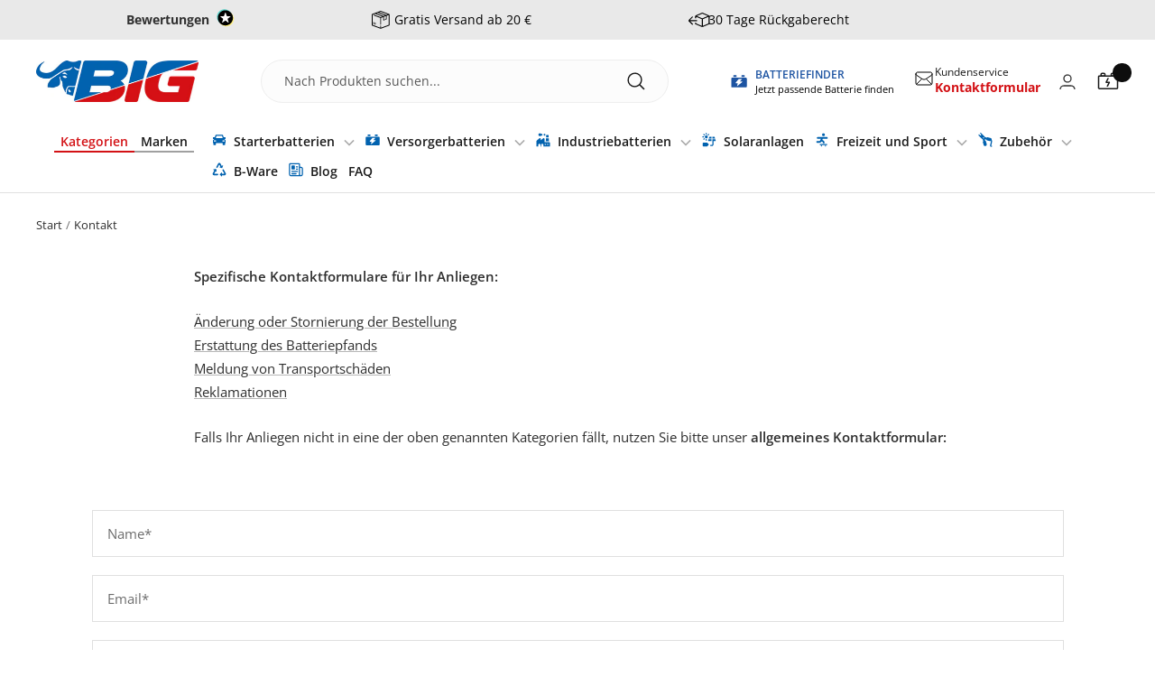

--- FILE ---
content_type: text/html; charset=utf-8
request_url: https://www.batterie-industrie-germany.de/pages/contact
body_size: 72445
content:
<!doctype html><html class="no-js" lang="de" dir="ltr">
  <head>
    <title>
      Kontakt
    </title><meta name="description" content="Spezifische Kontaktformulare für Ihr Anliegen: Änderung oder Stornierung der BestellungErstattung des BatteriepfandsMeldung von TransportschädenReklamationen Falls Ihr Anliegen nicht in eine der oben genannten Kategorien fällt, nutzen Sie bitte unser allgemeines Kontaktformular:"><!-- Microsoft Consent Mode -->
    <script>
      window.uetq = window.uetq || []; window.uetq.push('consent', 'default', { 'ad_storage': 'granted' });
    </script>
    <script>
      window.uetq = window.uetq || []; window.uetq.push('consent', 'update', { 'ad_storage': 'granted' });
    </script>

    <!-- Google Consent Mode -->
    <script data-cookieconsent="ignore">
      window.dataLayer = window.dataLayer || [];
      function gtag() {
          dataLayer.push(arguments);
      }
      gtag("consent", "default", {
          ad_personalization: "granted",
          ad_storage: "granted",
          ad_user_data: "granted",
          analytics_storage: "granted",
          functionality_storage: "granted",
          personalization_storage: "granted",
          security_storage: "granted",
          wait_for_update: 500,
      });
      gtag("set", "ads_data_redaction", false);
      gtag("set", "url_passthrough", true);
    </script>
 
    <!-- Enhanced eCommerce Tracking -->
    <script>  
  /**
  * Author: PsyCommerce | Lukas Esser
  * Email: lukas.esser@psy-commerce.de
  * Version: 1.2.0
  * Last Update: 16 Aug 2024
  */
  

  

  
  (function() {
      class PsyCommerce_DataLayer {
        constructor() {
          window.dataLayer = window.dataLayer || []; 
          // use a prefix of events name
          this.eventPrefix = 'psy_';

          //Keep the value false to get non-formatted product ID
          this.formattedItemId = true; 

          // data schema
          this.dataSchema = {
            ecommerce: {
                show: true
            },
            dynamicRemarketing: {
                show: true,
                business_vertical: 'retail'
            }
          }

          // add to wishlist selectors
          this.addToWishListSelectors = {
            'addWishListIcon': '',
            'singlePageAddWishListIcon': '', //user this if single page icon is different
            'gridItemSelector': '',
            'productLinkSelector': 'a[href*="/products/"]'
          }

          // quick view selectors
          this.quickViewSelector = {
            'quickViewElement': '.product-item__quick-form',
            'gridItemSelector': '.product-list__inner product-item',
            'productLinkSelector': 'a[href*="/products/"]'
          }

          // mini cart button selector
          this.miniCartButton = [
            'a[href$="/cart"]', 
          ];
          this.miniCartAppersOn = 'click';


          // begin checkout buttons/links selectors
          this.beginCheckoutButtons = [
            'input[name="checkout"]',
            'button[name="checkout"]',
            'a[href$="/checkout"]',
            '.additional-checkout-buttons',
          ];

          // direct checkout button selector
          this.shopifyDirectCheckoutButton = [
            '.shopify-payment-button'
          ]

          //Keep the value true if Add to Cart redirects to the cart page
          this.isAddToCartRedirect = false;
          
          // keep the value false if cart items increment/decrement/remove refresh page 
          this.isAjaxCartIncrementDecrement = false;
          

          // CAUTION: Do not modify anything below this line, as it may result in it not functioning correctly.
          this.cart = {"note":null,"attributes":{},"original_total_price":0,"total_price":0,"total_discount":0,"total_weight":0.0,"item_count":0,"items":[],"requires_shipping":false,"currency":"EUR","items_subtotal_price":0,"cart_level_discount_applications":[],"checkout_charge_amount":0}
          this.additionalCustomerData();
          
          this.countryCode = "DE";
          this.collectData();  
          this.itemsList = [];
          this.storeURL = "https://www.batterie-industrie-germany.de";
          localStorage.setItem('shopCountryCode', this.countryCode);
        }

        updateCart() {
          fetch("/cart.js")
          .then((response) => response.json())
          .then((data) => {
            this.cart = data;
          });
        }

        additionalCustomerData()  {
          //set customer logged information in localStorage
          
            localStorage.setItem('logState', 'Logged Out');
          

          //new and returning customer info 
          

          // user total spend value 
          
            localStorage.removeItem('totalOrders');
            localStorage.removeItem('totalSpent');
            localStorage.removeItem('AOV');
          
        }

       debounce(delay) {         
          let timeoutId;
          return function(func) {
            const context = this;
            const args = arguments;
            
            clearTimeout(timeoutId);
            
            timeoutId = setTimeout(function() {
              func.apply(context, args);
            }, delay);
          };
        }

       eventConsole(eventName, eventData) {
          const css1 = 'background: red; color: #fff; font-size: normal; border-radius: 3px 0 0 3px; padding: 3px 4px;';
          const css2 = 'background-color: blue; color: #fff; font-size: normal; border-radius: 0 3px 3px 0; padding: 3px 4px;';
          console.log('%cDataLayer Event:%c' + eventName, css1, css2, eventData);
        }

        collectData() { 
            
              localStorage.removeItem('viewedCartPage');
            
          
            this.customerData();
            this.pageViewData();
            this.ajaxRequestData();
            this.miniCartData();
            this.beginCheckoutData();

            
            
          
            
              
            
  
            
           
            

            

            
            
            this.addToWishListData();
            this.quickViewData();
            this.selectItemData(); 
            this.formData();
            this.phoneClickData();
            this.emailClickData();
            this.loginRegisterData();
        } 

        

        //logged in customer data 
        customerData() {
            let currentUser = {
               logState: localStorage.getItem('logState') || 'Logged Out',
               customerType: localStorage.getItem('customerType') || undefined,
               user_total_spent: localStorage.getItem('totalSpent') !== null ? parseFloat(localStorage.getItem('totalSpent')) : undefined,
               user_order_count: localStorage.getItem('totalOrders') !== null ? parseInt(localStorage.getItem('totalOrders')) : undefined,
               user_average_spent: localStorage.getItem('AOV') !== null ? parseFloat(localStorage.getItem('AOV')) : undefined
            };

            const userLocalData = {};
          
            
                const currentUserLocalData = localStorage.getItem('currentUserLocalData');
                if(currentUserLocalData) {
                  currentUser = {...currentUser, ...JSON.parse(currentUserLocalData)};
                }
            

            if (currentUser.email) {
              currentUser.hash_email = "e3b0c44298fc1c149afbf4c8996fb92427ae41e4649b934ca495991b7852b855"
            }

            if (currentUser.phone) {
              currentUser.hash_phone = "e3b0c44298fc1c149afbf4c8996fb92427ae41e4649b934ca495991b7852b855"
            }

            window.dataLayer = window.dataLayer || [];
            dataLayer.push({
              customer: currentUser
            });
        }

        // page view 
        pageViewData() {
            const eventData = {
              event: this.eventPrefix + 'page_view',
              pageType: 'Others',
            }

            if(!localStorage.getItem('viewedCartPage')) {
              dataLayer.push(eventData);
              this.eventConsole(this.eventPrefix + 'page_view', eventData);
            }
        }

        // view home page
        viewHomePage()  {
            const eventData = {
              event: this.eventPrefix + 'view_homepage',
              pageType: 'Others',
            }
            dataLayer.push(eventData);
            this.eventConsole(this.eventPrefix + 'view_homepage', eventData); 
        }

        // add_to_cart, remove_from_cart, search
        ajaxRequestData() {
          const self = this;
          
          // handle non-ajax add to cart
          if(this.isAddToCartRedirect) {
            document.addEventListener('submit', function(event) {
              const addToCartForm = event.target.closest('form[action="/cart/add"]');
              if(addToCartForm) {
                event.preventDefault();
                
                const formData = new FormData(addToCartForm);
            
                fetch(window.Shopify.routes.root + 'cart/add.js', {
                  method: 'POST',
                  body: formData
                })
                .then(response => {
                    window.location.href = "/cart";
                })
                .catch((error) => {
                  console.error('Error:', error);
                });
              }
            });
          }
          
          // fetch
          let originalFetch = window.fetch;
          let debounce = this.debounce(800);
          
          window.fetch = function () {
            return originalFetch.apply(this, arguments).then((response) => {
              if (response.ok) {
                let cloneResponse = response.clone();
                let requestURL = arguments[0]['url'] || arguments[0]['href'] || arguments[0];
                
                if('search' !== 'page' && /.*\/search\/?.*\?.*q=.+/.test(requestURL) && !requestURL.includes('&requestFrom=uldt')) {   
                  
                  const queryString = requestURL.split('?')[1];
                  const urlParams = new URLSearchParams(queryString);
                  const search_term = urlParams.get("q");

                  debounce(function() {
                    fetch(`${self.storeURL}/search/suggest.json?q=${search_term}&resources[type]=product&requestFrom=uldt`)
                      .then(res => res.json())
                      .then(function(data) {
                            const products = data.resources.results.products;
                            if(products.length) {
                              const fetchRequests = products.map(product =>
                                fetch(`${self.storeURL}/${product.url.split('?')[0]}.js`)
                                  .then(response => response.json())
                                  .catch(error => console.error('Error fetching:', error))
                              );

                              Promise.all(fetchRequests)
                                .then(products => {
                                    const items = products.map((product) => {
                                      return {
                                        product_id: product.id,
                                        product_title: product.title,
                                        variant_id: product.variants[0].id,
                                        variant_title: product.variants[0].title,
                                        vendor: product.vendor,
                                        total_discount: 0,
                                        final_price: product.price_min,
                                        product_type: product.type, 
                                        quantity: 1
                                      }
                                    });

                                    self.ecommerceDataLayer('search', {search_term, items});
                                })
                            }else {
                              self.ecommerceDataLayer('search', {search_term, items: []});
                            }
                      });
                  });
                  
                }
                else if (requestURL.includes("/cart/add")) {
                  cloneResponse.text().then((text) => {
                    let data = JSON.parse(text);

                    if(data.items && Array.isArray(data.items)) {
                      data.items.forEach(function(item) {
                         self.ecommerceDataLayer('add_to_cart', {items: [item]});
                      })
                    } else {
                      self.ecommerceDataLayer('add_to_cart', {items: [data]});
                    }
                    self.updateCart();
                  });
                }else if(requestURL.includes("/cart/change") || requestURL.includes("/cart/update")) {
                  
                   cloneResponse.text().then((text) => {
                     
                    let newCart = JSON.parse(text);
                    let newCartItems = newCart.items;
                    let oldCartItems = self.cart.items;

                    for(let i = 0; i < oldCartItems.length; i++) {
                      let item = oldCartItems[i];
                      let newItem = newCartItems.find(newItems => newItems.id === item.id);


                      if(newItem) {

                        if(newItem.quantity > item.quantity) {
                          // cart item increment
                          let quantity = (newItem.quantity - item.quantity);
                          let updatedItem = {...item, quantity}
                          self.ecommerceDataLayer('add_to_cart', {items: [updatedItem]});
                          self.updateCart(); 

                        }else if(newItem.quantity < item.quantity) {
                          // cart item decrement
                          let quantity = (item.quantity - newItem.quantity);
                          let updatedItem = {...item, quantity}
                          self.ecommerceDataLayer('remove_from_cart', {items: [updatedItem]});
                          self.updateCart(); 
                        }
                        

                      }else {
                        self.ecommerceDataLayer('remove_from_cart', {items: [item]});
                        self.updateCart(); 
                      }
                    }
                     
                  });
                }
              }
              return response;
            });
          }
          // end fetch 


          //xhr
          var origXMLHttpRequest = XMLHttpRequest;
          XMLHttpRequest = function() {
            var requestURL;
    
            var xhr = new origXMLHttpRequest();
            var origOpen = xhr.open;
            var origSend = xhr.send;
            
            // Override the `open` function.
            xhr.open = function(method, url) {
                requestURL = url;
                return origOpen.apply(this, arguments);
            };
    
    
            xhr.send = function() {
    
                // Only proceed if the request URL matches what we're looking for.
                if (requestURL.includes("/cart/add") || requestURL.includes("/cart/change") || /.*\/search\/?.*\?.*q=.+/.test(requestURL)) {
        
                    xhr.addEventListener('load', function() {
                        if (xhr.readyState === 4) {
                            if (xhr.status >= 200 && xhr.status < 400) { 

                              if('search' !== 'page' && /.*\/search\/?.*\?.*q=.+/.test(requestURL) && !requestURL.includes('&requestFrom=uldt')) {
                                const queryString = requestURL.split('?')[1];
                                const urlParams = new URLSearchParams(queryString);
                                const search_term = urlParams.get("q");

                                debounce(function() {
                                    fetch(`${self.storeURL}/search/suggest.json?q=${search_term}&resources[type]=product&requestFrom=uldt`)
                                      .then(res => res.json())
                                      .then(function(data) {
                                            const products = data.resources.results.products;
                                            if(products.length) {
                                              const fetchRequests = products.map(product =>
                                                fetch(`${self.storeURL}/${product.url.split('?')[0]}.js`)
                                                  .then(response => response.json())
                                                  .catch(error => console.error('Error fetching:', error))
                                              );
                
                                              Promise.all(fetchRequests)
                                                .then(products => {
                                                    const items = products.map((product) => {
                                                      return {
                                                        product_id: product.id,
                                                        product_title: product.title,
                                                        variant_id: product.variants[0].id,
                                                        variant_title: product.variants[0].title,
                                                        vendor: product.vendor,
                                                        total_discount: 0,
                                                        final_price: product.price_min,
                                                        product_type: product.type, 
                                                        quantity: 1
                                                      }
                                                    });
                
                                                    self.ecommerceDataLayer('search', {search_term, items});
                                                })
                                            }else {
                                              self.ecommerceDataLayer('search', {search_term, items: []});
                                            }
                                      });
                                  });

                              }

                              else if(requestURL.includes("/cart/add")) {
                                  const data = JSON.parse(xhr.responseText);

                                  if(data.items && Array.isArray(data.items)) {
                                    data.items.forEach(function(item) {
                                        self.ecommerceDataLayer('add_to_cart', {items: [item]});
                                      })
                                  } else {
                                    self.ecommerceDataLayer('add_to_cart', {items: [data]});
                                  }
                                  self.updateCart();
                                 
                               }else if(requestURL.includes("/cart/change")) {
                                 
                                  const newCart = JSON.parse(xhr.responseText);
                                  const newCartItems = newCart.items;
                                  let oldCartItems = self.cart.items;
              
                                  for(let i = 0; i < oldCartItems.length; i++) {
                                    let item = oldCartItems[i];
                                    let newItem = newCartItems.find(newItems => newItems.id === item.id);
              
              
                                    if(newItem) {
                                      if(newItem.quantity > item.quantity) {
                                        // cart item increment
                                        let quantity = (newItem.quantity - item.quantity);
                                        let updatedItem = {...item, quantity}
                                        self.ecommerceDataLayer('add_to_cart', {items: [updatedItem]});
                                        self.updateCart(); 
              
                                      }else if(newItem.quantity < item.quantity) {
                                        // cart item decrement
                                        let quantity = (item.quantity - newItem.quantity);
                                        let updatedItem = {...item, quantity}
                                        self.ecommerceDataLayer('remove_from_cart', {items: [updatedItem]});
                                        self.updateCart(); 
                                      }
                                      
              
                                    }else {
                                      self.ecommerceDataLayer('remove_from_cart', {items: [item]});
                                      self.updateCart(); 
                                    }
                                  }
                               }          
                            }
                        }
                    });
                }
    
                return origSend.apply(this, arguments);
            };
    
            return xhr;
          }; 
          //end xhr
        }

        // view_cart
        miniCartData() {
          if(this.miniCartButton.length) {
            let self = this;
            if(this.miniCartAppersOn === 'hover') {
              this.miniCartAppersOn = 'mouseenter';
            }
            this.miniCartButton.forEach((selector) => {
              let miniCartButtons = document.querySelectorAll(selector);
              miniCartButtons.forEach((miniCartButton) => {
                  miniCartButton.addEventListener(self.miniCartAppersOn, () => {
                    self.ecommerceDataLayer('view_cart', self.cart);
                  });
              })
            });
          }
        }

        // begin_checkout
        beginCheckoutData() {
          let self = this;
          let isTriggerBeginCheckout = false;
          
          document.addEventListener('pointerdown', (event) => {
            let targetElement = event.target.closest(self.beginCheckoutButtons.join(', '));
            if(targetElement && !isTriggerBeginCheckout) {
              isTriggerBeginCheckout = true;
              self.ecommerceDataLayer('begin_checkout', self.cart);
            }
          });
        }

        // view_cart, add_to_cart, remove_from_cart
        viewCartPageData() {

          if(!localStorage.getItem('viewedCartPage')) {
            this.ecommerceDataLayer('view_cart', this.cart);
            localStorage.setItem('viewedCartPage', true);
          }
          
          //if cart quantity chagne reload page 
          if(!this.isAjaxCartIncrementDecrement) {
            const self = this;
            document.addEventListener('pointerdown', (event) => {
              const target = event.target.closest('a[href*="/cart/change?"]');
              if(target) {
                const linkUrl = target.getAttribute('href');
                const queryString = linkUrl.split("?")[1];
                const urlParams = new URLSearchParams(queryString);
                const newQuantity = urlParams.get("quantity");
                const line = urlParams.get("line");
                const cart_id = urlParams.get("id");
        
                
                if(newQuantity && (line || cart_id)) {
                  let item = line ? {...self.cart.items[line - 1]} : self.cart.items.find(item => item.key === cart_id);
        
                  let event = 'add_to_cart';
                  if(newQuantity < item.quantity) {
                    event = 'remove_from_cart';
                  }
        
                  let quantity = Math.abs(newQuantity - item.quantity);
                  item['quantity'] = quantity;
        
                  self.ecommerceDataLayer(event, {items: [item]});
                }
              }
            });
          }
        }

        productSinglePage() {
        
        }

        collectionsPageData() {
          var ecommerce = {
            'items': [
              
              ]
          };

          this.itemsList = ecommerce.items;
          ecommerce['item_list_id'] = null
          ecommerce['item_list_name'] = null

          this.ecommerceDataLayer('view_item_list', ecommerce);
        }

        // view search result
         searchResultPageData() {
          var ecommerce = {
            'items': [
              
              ]
          };

          ecommerce['search_term'] = null
          this.ecommerceDataLayer('view_search_results', ecommerce);
        }

        // view blog page 
        blogArticleData() {
           const eventData = {
             author: null,
             title: null,
             dateCreated: '',
             pageType: 'Others'
          }

          dataLayer.push({ event: this.eventPrefix + 'blog', ...eventData});
          this.eventConsole(this.eventPrefix + 'blog', eventData);
        }

        // 404 page data 
        page404Data() {
           const eventData = {
             page: window.location.pathname,
             pageType: 'Others'
          }

          dataLayer.push({ event: this.eventPrefix + '404', ...eventData});
          this.eventConsole(this.eventPrefix + '404', eventData);
        }
        
        // add to wishlist
        addToWishListData() {
           const self = this;
          
          if(this.addToWishListSelectors && this.addToWishListSelectors.addWishListIcon) {
            document.addEventListener('pointerdown', (event) => {
              let target = event.target;
              
              if(target.closest(self.addToWishListSelectors.addWishListIcon)) {
                let pageULR = window.location.href.replace(/\?.+/, '');
                let requestURL = undefined;
          
                if(/\/products\/[^/]+$/.test(pageULR)) {
                  requestURL = pageULR;
                } else if(self.addToWishListSelectors.gridItemSelector && self.addToWishListSelectors.productLinkSelector) {
                  let itemElement = target.closest(self.addToWishListSelectors.gridItemSelector);
                  if(itemElement) {
                    let linkElement = itemElement.querySelector(self.addToWishListSelectors.productLinkSelector); 
                    if(linkElement) {
                      let link = linkElement.getAttribute('href').replace(/\?.+/g, '');
                      if(link && /\/products\/[^/]+$/.test(link)) {
                        requestURL = link;
                      }
                    }
                  }
                }

                if(requestURL) {
                  fetch(requestURL + '.json')
                    .then(res => res.json())
                    .then(result => {
                      let data = result.product;                    
                      if(data) {
                        let dataLayerData = {
                          product_id: data.id,
                            variant_id: data.variants[0].id,
                            product_title: data.title,
                          quantity: 1,
                          final_price: parseFloat(data.variants[0].price) * 100,
                          total_discount: 0,
                          product_type: data.product_type,
                          vendor: data.vendor,
                          variant_title: (data.variants[0].title !== 'Default Title') ? data.variants[0].title : undefined,
                          sku: data.variants[0].sku,
                        }

                        self.ecommerceDataLayer('add_to_wishlist', {items: [dataLayerData]});
                      }
                    });
                }
              }
            });
          }
          
          
        }

        quickViewData() {
          if(this.quickViewSelector.quickViewElement && this.quickViewSelector.gridItemSelector && this.quickViewSelector.productLinkSelector) {
            const self = this;
            document.addEventListener('pointerdown', (event) => {
              let target = event.target;
              if(target.closest(self.quickViewSelector.quickViewElement)) {
                let requestURL = undefined;
                let itemElement = target.closest(this.quickViewSelector.gridItemSelector );
                
                if(itemElement) {
                  let linkElement = itemElement.querySelector(self.quickViewSelector.productLinkSelector); 
                  if(linkElement) {
                    let link = linkElement.getAttribute('href').replace(/\?.+/g, '');
                    if(link && /\/products\/[^/]+$/.test(link)) {
                      requestURL = link;
                    }
                  }
                }   
                
                if(requestURL) {
                    fetch(requestURL + '.json')
                      .then(res => res.json())
                      .then(result => {
                        let data = result.product;                    
                        if(data) {
                          let dataLayerData = {
                            product_id: data.id,
                            variant_id: data.variants[0].id,
                            product_title: data.title,
                            quantity: 1,
                            final_price: parseFloat(data.variants[0].price) * 100,
                            total_discount: 0,
                            product_type: data.product_type,
                            vendor: data.vendor,
                            variant_title: (data.variants[0].title !== 'Default Title') ? data.variants[0].title : undefined,
                            sku: data.variants[0].sku,
                          }
  
                          self.ecommerceDataLayer('view_item', {items: [dataLayerData]});
                          self.quickViewVariants = data.variants;
                          self.quickViewedItem = dataLayerData;
                        }
                      });
                  }
              }
            });

            
              if(this.shopifyDirectCheckoutButton.length) {
                let self = this;
                document.addEventListener('pointerdown', (event) => {
                  let target = event.target;
                  let checkoutButton = event.target.closest(this.shopifyDirectCheckoutButton.join(', '));
                  
                  if(self.quickViewVariants && self.quickViewedItem && self.quickViewVariants.length && checkoutButton) {

                    let checkoutForm = checkoutButton.closest('form[action*="/cart/add"]');
                    if(checkoutForm) {
                        let quantity = 1;
                        let varientInput = checkoutForm.querySelector('input[name="id"]');
                        let quantitySelector = checkoutForm.getAttribute('id');

                        if(quantitySelector) {
                          let quentityInput = document.querySelector('input[name="quantity"][form="'+quantitySelector+'"]');
                          if(quentityInput) {
                              quantity = +quentityInput.value;
                          }
                        }

                        if(varientInput) {
                            let variant_id = parseInt(varientInput.value);

                            if(variant_id) {
                                const variant = self.quickViewVariants.find(item => item.id === +variant_id);
                                if(variant && self.quickViewedItem) {
                                    self.quickViewedItem['variant_id'] = variant_id;
                                    self.quickViewedItem['variant_title'] = variant.title;
                                    self.quickViewedItem['final_price'] = parseFloat(variant.price) * 100;
                                    self.quickViewedItem['quantity'] = quantity; 
    
                                    self.ecommerceDataLayer('add_to_cart', {items: [self.quickViewedItem]});
                                    self.ecommerceDataLayer('begin_checkout', {items: [self.quickViewedItem]});
                                }
                            }
                        }
                    }

                  }
                }); 
            }
            
          }
        }

        // select_item events
        selectItemData() {
          
          const self = this;
          const items = this.itemsList;

          

          // select item on varient change
          document.addEventListener('variant:change', function(event) {            
            const product_id = event.detail.product.id;
            const variant_id = event.detail.variant.id;
            const vendor = event.detail.product.vendor; 
            const variant_title = event.detail.variant.public_title;
            const product_title = event.detail.product.title;
            const final_price = event.detail.variant.price;
            const product_type = event.detail.product.type;

             const item = {
                product_id: product_id,
                product_title: product_title,
                variant_id: variant_id,
                variant_title: variant_title,
                vendor: vendor,
                final_price: final_price,
                product_type: product_type, 
                quantity: 1
             }
            
             self.ecommerceDataLayer('select_item', {items: [item]});
          });
        }

        // all ecommerce events
        ecommerceDataLayer(event, data) {
          const self = this;
          dataLayer.push({ 'ecommerce': null });
          const dataLayerData = {
            "event": this.eventPrefix + event,
            'pageType' : 'Others',
            'ecommerce': {
               'currency': this.cart.currency,
               'items': data.items.map((item, index) => {
                 const dataLayerItem = {
                    'index': index,
                    'item_id': this.formattedItemId  ? `shopify_${this.countryCode}_${item.product_id}_${item.variant_id}` : item.product_id.toString(),
                    'product_id': item.product_id.toString(),
                    'variant_id': item.variant_id.toString(),
                    'item_name': item.product_title,
                    'quantity': item.quantity,
                    'price': +((item.final_price / 100).toFixed(2)),
                    'discount': item.total_discount ? +((item.total_discount / 100).toFixed(2)) : 0 
                }

                if(item.product_type) {
                  dataLayerItem['item_category'] = item.product_type;
                }
                
                if(item.vendor) {
                  dataLayerItem['item_brand'] = item.vendor;
                }
               
                if(item.variant_title && item.variant_title !== 'Default Title') {
                  dataLayerItem['item_variant'] = item.variant_title;
                }
              
                if(item.sku) {
                  dataLayerItem['sku'] = item.sku;
                }

                if(item.item_list_name) {
                  dataLayerItem['item_list_name'] = item.item_list_name;
                }

                if(item.item_list_id) {
                  dataLayerItem['item_list_id'] = item.item_list_id.toString()
                }

                return dataLayerItem;
              })
            },
          
        }

          if(data.total_price !== undefined) {
            dataLayerData['ecommerce']['value'] =  +((data.total_price / 100).toFixed(2));
          } else {
            dataLayerData['ecommerce']['value'] = +(dataLayerData['ecommerce']['items'].reduce((total, item) => total + (item.price * item.quantity), 0)).toFixed(2);
          }
          
          if(data.item_list_id) {
            dataLayerData['ecommerce']['item_list_id'] = data.item_list_id;
          }
          
          if(data.item_list_name) {
            dataLayerData['ecommerce']['item_list_name'] = data.item_list_name;
          }

          if(data.search_term) {
            dataLayerData['search_term'] = data.search_term;
          }

          if(self.dataSchema.dynamicRemarketing && self.dataSchema.dynamicRemarketing.show) {
            dataLayer.push({ 'dynamicRemarketing': null });
            dataLayerData['dynamicRemarketing'] = {
                value: dataLayerData.ecommerce.value,
                items: dataLayerData.ecommerce.items.map(item => ({id: item.item_id, google_business_vertical: self.dataSchema.dynamicRemarketing.business_vertical}))
            }
          }

          if(!self.dataSchema.ecommerce ||  !self.dataSchema.ecommerce.show) {
            delete dataLayerData['ecommerce'];
          }

          dataLayer.push(dataLayerData);
          this.eventConsole(this.eventPrefix + event, dataLayerData);
        }

        
        // contact form submit & newsletters signup
        formData() {
          const self = this;
          let isTriggerContatFrom = false;
          let isTriggerNewsletterSignup = false;
          
          document.addEventListener('submit', function(event) {

            let targetForm = event.target.closest('form[action^="/contact"]');


            if(targetForm) {
              const formData = {
                form_location: window.location.href,
                form_id: targetForm.getAttribute('id'),
                form_classes: targetForm.getAttribute('class')
              };
                            
              let formType = targetForm.querySelector('input[name="form_type"]');
              let inputs = targetForm.querySelectorAll("input:not([type=hidden]):not([type=submit]), textarea, select");
              
              inputs.forEach(function(input) {
                var inputName = input.name;
                var inputValue = input.value;
                
                if (inputName && inputValue) {
                  var matches = inputName.match(/\[(.*?)\]/);
                  if (matches && matches.length > 1) {
                     var fieldName = matches[1];
                     formData[fieldName] = input.value;
                  }
                }
              });
              
              if(formType && formType.value === 'customer' && !isTriggerNewsletterSignup) {
                isTriggerNewsletterSignup = true;
                dataLayer.push({ event: self.eventPrefix + 'newsletter_signup', ...formData});
              } else if(formType && formType.value === 'contact' && !isTriggerContatFrom) {
                isTriggerContatFrom = true;
                dataLayer.push({ event: self.eventPrefix + 'contact_form_submit', ...formData});
              }
            }
          });

        }

        // phone_number_click event
        phoneClickData() {
          const self = this; 
          document.addEventListener('click', function(event) {
            let target = event.target.closest('a[href^="tel:"]');
            if(target) {
              let phone_number = target.getAttribute('href').replace('tel:', '');
              dataLayer.push({
                event: self.eventPrefix + 'phone_number_click',
                page_location: window.location.href,
                link_classes: target.getAttribute('class'),
                link_id: target.getAttribute('id'),
                phone_number
              })
            }
          });
        }
  
        // email_click event
        emailClickData() {
          const self = this; 
          document.addEventListener('click', function(event) {
            let target = event.target.closest('a[href^="mailto:"]');
            if(target) {
              let email_address = target.getAttribute('href').replace('mailto:', '');
              dataLayer.push({
                event: self.eventPrefix + 'email_click',
                page_location: window.location.href,
                link_classes: target.getAttribute('class'),
                link_id: target.getAttribute('id'),
                email_address
              })
            }
          });
        }

        //login register 
        loginRegisterData() {
          
          const self = this; 
          let isTrackedLogin = false;
          let isTrackedRegister = false;
          
          if(window.location.href.includes('/account/login')) {
            document.addEventListener('submit', function(e) {
              const loginForm = e.target.closest('[action="/account/login"]');
              if(loginForm && !isTrackedLogin) {
                  const eventData = {
                    event: self.eventPrefix + 'login'
                  }
                  isTrackedLogin = true;
                  dataLayer.push(eventData);
                  this.eventConsole(self.eventPrefix + 'login', eventData);
              }
            });
          }

          if(window.location.href.includes('/account/register')) {
            document.addEventListener('submit', function(e) {
              const registerForm = e.target.closest('[action="/account"]');
              if(registerForm && !isTrackedRegister) {
                  const eventData = {
                    event: self.eventPrefix + 'sign_up'
                  }
                
                  isTrackedRegister = true;
                  dataLayer.push(eventData);
                  this.eventConsole(self.eventPrefix + 'sign_up', eventData);
              }
            });
          }
        }
      } 
      // end PsyCommerce_DataLayer

      document.addEventListener('DOMContentLoaded', function() {
        try{
          new PsyCommerce_DataLayer();
        }catch(error) {
          console.log(error);
        }
      });
    
  })();
</script>

    <!-- End Enhanced eCommerce Tracking -->

    <!-- Google Tag Manager - GTM-WSBRWMCR -->
    <!-- Google Tag Manager -->
<script>(function(w,d,s,l,i){w[l]=w[l]||[];w[l].push({'gtm.start':
new Date().getTime(),event:'gtm.js'});var f=d.getElementsByTagName(s)[0],
j=d.createElement(s),dl=l!='dataLayer'?'&l='+l:'';j.async=true;j.src=
'https://data.batterie-industrie-germany.de/gtm.js?id='+i+dl;f.parentNode.insertBefore(j,f);
})(window,document,'script','dataLayer','GTM-WSBRWMCR');</script>
<!-- End Google Tag Manager -->
    <!-- End Google Tag Manager - GTM-WSBRWMCR -->

    <style>
      #mini-cart-form .product-info-wrapper span.discounted_price {
          padding-left: 5px;
      }
      #mini-cart-form .product-info-wrapper span.price {
          display: inline-flex;
      }
      .cart__content .line-item-table__list span.price {
         display: inline-grid;
       }
    </style>

    <meta charset="utf-8">
    <meta
      name="viewport"
      content="width=device-width, initial-scale=1.0, height=device-height, minimum-scale=1.0, maximum-scale=1.0"
    >
    <meta name="theme-color" content="#ffffff"><link rel="canonical" href="https://www.batterie-industrie-germany.de/pages/contact">
  <meta name="robots" content="index,follow"><link rel="shortcut icon" href="//www.batterie-industrie-germany.de/cdn/shop/files/favicon-3_96x96.png?v=1694494788" type="image/png"><link rel="preconnect" href="https://cdn.shopify.com">
    <link rel="dns-prefetch" href="https://productreviews.shopifycdn.com">
    <link rel="dns-prefetch" href="https://www.google-analytics.com"><link rel="preconnect" href="https://fonts.shopifycdn.com" crossorigin><link as="style" href="//www.batterie-industrie-germany.de/cdn/shop/t/203/assets/slick.css?v=99639561323254153231768220890"><meta property="og:type" content="website">
  <meta property="og:title" content="Kontakt"><meta property="og:image" content="http://www.batterie-industrie-germany.de/cdn/shop/files/BIG_Logo.png?v=1695825474">
  <meta property="og:image:secure_url" content="https://www.batterie-industrie-germany.de/cdn/shop/files/BIG_Logo.png?v=1695825474">
  <meta property="og:image:width" content="2000">
  <meta property="og:image:height" content="1000"><meta property="og:description" content="Spezifische Kontaktformulare für Ihr Anliegen: Änderung oder Stornierung der BestellungErstattung des BatteriepfandsMeldung von TransportschädenReklamationen Falls Ihr Anliegen nicht in eine der oben genannten Kategorien fällt, nutzen Sie bitte unser allgemeines Kontaktformular:"><meta property="og:url" content="https://www.batterie-industrie-germany.de/pages/contact">
<meta property="og:site_name" content="Batterie-Industrie-Germany"><meta name="twitter:card" content="summary"><meta name="twitter:title" content="Kontakt">
  <meta name="twitter:description" content="Spezifische Kontaktformulare für Ihr Anliegen: Änderung oder Stornierung der BestellungErstattung des BatteriepfandsMeldung von TransportschädenReklamationen Falls Ihr Anliegen nicht in eine der oben genannten Kategorien fällt, nutzen Sie bitte unser allgemeines Kontaktformular:"><meta name="twitter:image" content="https://www.batterie-industrie-germany.de/cdn/shop/files/BIG_Logo_1200x1200_crop_center.png?v=1695825474">
  <meta name="twitter:image:alt" content=""><script src="//cdn.shopify.com/s/files/1/0644/2975/2553/t/2/assets/option_select.js" type="text/javascript"></script>
<script src="//cdn.shopify.com/s/files/1/0644/2975/2553/t/2/assets/globo_cart_mobile.js" type="text/javascript"></script>


    


  <script type="application/ld+json">
  {
    "@context": "https://schema.org",
    "@type": "BreadcrumbList",
  "itemListElement": [{
      "@type": "ListItem",
      "position": 1,
      "name": "Start",
      "item": "https://www.batterie-industrie-germany.de"
    },{
          "@type": "ListItem",
          "position": 2,
          "name": "Kontakt",
          "item": "https://www.batterie-industrie-germany.de/pages/contact"
        }]
  }
  </script>


    <link rel="preload" href="//www.batterie-industrie-germany.de/cdn/fonts/open_sans/opensans_n7.a9393be1574ea8606c68f4441806b2711d0d13e4.woff2" as="font" type="font/woff2" crossorigin><link rel="preload" href="//www.batterie-industrie-germany.de/cdn/fonts/open_sans/opensans_n4.c32e4d4eca5273f6d4ee95ddf54b5bbb75fc9b61.woff2" as="font" type="font/woff2" crossorigin><style>
  /* Typography (heading) */
  @font-face {
  font-family: "Open Sans";
  font-weight: 700;
  font-style: normal;
  font-display: swap;
  src: url("//www.batterie-industrie-germany.de/cdn/fonts/open_sans/opensans_n7.a9393be1574ea8606c68f4441806b2711d0d13e4.woff2") format("woff2"),
       url("//www.batterie-industrie-germany.de/cdn/fonts/open_sans/opensans_n7.7b8af34a6ebf52beb1a4c1d8c73ad6910ec2e553.woff") format("woff");
}

@font-face {
  font-family: "Open Sans";
  font-weight: 700;
  font-style: italic;
  font-display: swap;
  src: url("//www.batterie-industrie-germany.de/cdn/fonts/open_sans/opensans_i7.916ced2e2ce15f7fcd95d196601a15e7b89ee9a4.woff2") format("woff2"),
       url("//www.batterie-industrie-germany.de/cdn/fonts/open_sans/opensans_i7.99a9cff8c86ea65461de497ade3d515a98f8b32a.woff") format("woff");
}

/* Typography (body) */
  @font-face {
  font-family: "Open Sans";
  font-weight: 400;
  font-style: normal;
  font-display: swap;
  src: url("//www.batterie-industrie-germany.de/cdn/fonts/open_sans/opensans_n4.c32e4d4eca5273f6d4ee95ddf54b5bbb75fc9b61.woff2") format("woff2"),
       url("//www.batterie-industrie-germany.de/cdn/fonts/open_sans/opensans_n4.5f3406f8d94162b37bfa232b486ac93ee892406d.woff") format("woff");
}

@font-face {
  font-family: "Open Sans";
  font-weight: 400;
  font-style: italic;
  font-display: swap;
  src: url("//www.batterie-industrie-germany.de/cdn/fonts/open_sans/opensans_i4.6f1d45f7a46916cc95c694aab32ecbf7509cbf33.woff2") format("woff2"),
       url("//www.batterie-industrie-germany.de/cdn/fonts/open_sans/opensans_i4.4efaa52d5a57aa9a57c1556cc2b7465d18839daa.woff") format("woff");
}

@font-face {
  font-family: "Open Sans";
  font-weight: 600;
  font-style: normal;
  font-display: swap;
  src: url("//www.batterie-industrie-germany.de/cdn/fonts/open_sans/opensans_n6.15aeff3c913c3fe570c19cdfeed14ce10d09fb08.woff2") format("woff2"),
       url("//www.batterie-industrie-germany.de/cdn/fonts/open_sans/opensans_n6.14bef14c75f8837a87f70ce22013cb146ee3e9f3.woff") format("woff");
}

@font-face {
  font-family: "Open Sans";
  font-weight: 600;
  font-style: italic;
  font-display: swap;
  src: url("//www.batterie-industrie-germany.de/cdn/fonts/open_sans/opensans_i6.828bbc1b99433eacd7d50c9f0c1bfe16f27b89a3.woff2") format("woff2"),
       url("//www.batterie-industrie-germany.de/cdn/fonts/open_sans/opensans_i6.a79e1402e2bbd56b8069014f43ff9c422c30d057.woff") format("woff");
}

:root {--heading-color: 13, 13, 13;
    --text-color: 46, 46, 46;
    --background: 255, 255, 255;
    --secondary-background: 255, 255, 255;
    --border-color: 224, 224, 224;
    --border-color-darker: 171, 171, 171;
    --success-color: 60, 110, 113;
    --success-background: 216, 226, 227;
    --error-color: 222, 42, 42;
    --error-background: 253, 240, 240;
    --primary-button-background: 0, 0, 0;
    --primary-button-text-color: 255, 255, 255;
    --secondary-button-background: 219, 209, 180;
    --secondary-button-text-color: 255, 255, 255;
    --product-star-rating: 246, 164, 41;
    --product-on-sale-accent: 222, 43, 43;
    --product-sold-out-accent: 91, 91, 91;
    --product-custom-label-background: 0, 0, 0;
    --product-custom-label-text-color: 255, 255, 255;
    --product-custom-label-2-background: 46, 158, 123;
    --product-custom-label-2-text-color: 255, 255, 255;
    --product-low-stock-text-color: 222, 43, 43;
    --product-in-stock-text-color: 46, 158, 123;
    --loading-bar-background: 46, 46, 46;

    /* We duplicate some "base" colors as root colors, which is useful to use on drawer elements or popover without. Those should not be overridden to avoid issues */
    --root-heading-color: 13, 13, 13;
    --root-text-color: 46, 46, 46;
    --root-background: 255, 255, 255;
    --root-border-color: 224, 224, 224;
    --root-primary-button-background: 0, 0, 0;
    --root-primary-button-text-color: 255, 255, 255;

    --base-font-size: 15px;
    --heading-font-family: "Open Sans", sans-serif;
    --heading-font-weight: 700;
    --heading-font-style: normal;
    --heading-text-transform: normal;
    --text-font-family: "Open Sans", sans-serif;
    --text-font-weight: 400;
    --text-font-style: normal;
    --text-font-bold-weight: 600;

    /* Typography (font size) */
    --heading-xxsmall-font-size: 10px;
    --heading-xsmall-font-size: 10px;
    --heading-small-font-size: 11px;
    --heading-large-font-size: 32px;
    --heading-h1-font-size: 32px;
    --heading-h2-font-size: 28px;
    --heading-h3-font-size: 26px;
    --heading-h4-font-size: 22px;
    --heading-h5-font-size: 18px;
    --heading-h6-font-size: 16px;

    /* Control the look and feel of the theme by changing radius of various elements */
    --button-border-radius: 0px;
    --block-border-radius: 0px;
    --block-border-radius-reduced: 0px;
    --color-swatch-border-radius: 100%;

    /* Button size */
    --button-height: 48px;
    --button-small-height: 40px;

    /* Form related */
    --form-input-field-height: 48px;
    --form-input-gap: 16px;
    --form-submit-margin: 24px;

    /* Product listing related variables */
    --product-list-block-spacing: 32px;

    /* Video related */
    --play-button-background: 255, 255, 255;
    --play-button-arrow: 46, 46, 46;

    /* RTL support */
    --transform-logical-flip: 1;
    --transform-origin-start: left;
    --transform-origin-end: right;

    /* Other */
    --zoom-cursor-svg-url: url(//www.batterie-industrie-germany.de/cdn/shop/t/203/assets/zoom-cursor.svg?v=172829407222261240431768220892);
    --arrow-right-svg-url: url(//www.batterie-industrie-germany.de/cdn/shop/t/203/assets/arrow-right.svg?v=111821679792458684391768220892);
    --arrow-left-svg-url: url(//www.batterie-industrie-germany.de/cdn/shop/t/203/assets/arrow-left.svg?v=69108375232446772661768220891);

    /* Some useful variables that we can reuse in our CSS. Some explanation are needed for some of them:
       - container-max-width-minus-gutters: represents the container max width without the edge gutters
       - container-outer-width: considering the screen width, represent all the space outside the container
       - container-outer-margin: same as container-outer-width but get set to 0 inside a container
       - container-inner-width: the effective space inside the container (minus gutters)
       - grid-column-width: represents the width of a single column of the grid
       - vertical-breather: this is a variable that defines the global "spacing" between sections, and inside the section
                            to create some "breath" and minimum spacing
     */
    --container-max-width: 1312px;
    --container-gutter: 24px;
    --container-max-width-minus-gutters: calc(var(--container-max-width) - (var(--container-gutter)) * 2);
    --container-outer-width: max(calc((100vw - var(--container-max-width-minus-gutters)) / 2), var(--container-gutter));
    --container-outer-margin: var(--container-outer-width);
    --container-inner-width: calc(100vw - var(--container-outer-width) * 2);

    --grid-column-count: 10;
    --grid-gap: 32px;
    --grid-column-width: calc((100vw - var(--container-outer-width) * 2 - var(--grid-gap) * (var(--grid-column-count) - 1)) / var(--grid-column-count));

    --vertical-breather: 36px;
    --vertical-breather-tight: 36px;

    /* Shopify related variables */
    --payment-terms-background-color: #ffffff;
  }

  @media screen and (min-width: 741px) {
    :root {
      --container-gutter: 40px;
      --grid-column-count: 20;
      --vertical-breather: 48px;
      --vertical-breather-tight: 48px;

      /* Typography (font size) */
      --heading-xsmall-font-size: 11px;
      --heading-small-font-size: 12px;
      --heading-large-font-size: 48px;
      --heading-h1-font-size: 48px;
      --heading-h2-font-size: 36px;
      --heading-h3-font-size: 30px;
      --heading-h4-font-size: 22px;
      --heading-h5-font-size: 18px;
      --heading-h6-font-size: 16px;

      /* Form related */
      --form-input-field-height: 52px;
      --form-submit-margin: 32px;

      /* Button size */
      --button-height: 52px;
      --button-small-height: 44px;
    }
  }

  @media screen and (min-width: 1200px) {
    :root {
      --vertical-breather: 64px;
      --vertical-breather-tight: 48px;
      --product-list-block-spacing: 40px;

      /* Typography */
      --heading-large-font-size: 58px;
      --heading-h1-font-size: 50px;
      --heading-h2-font-size: 44px;
      --heading-h3-font-size: 32px;
      --heading-h4-font-size: 26px;
      --heading-h5-font-size: 22px;
      --heading-h6-font-size: 16px;
    }
  }

  @media screen and (min-width: 1600px) {
    :root {
      --vertical-breather: 64px;
      --vertical-breather-tight: 48px;
    }
  }
</style>
    <script>
  // This allows to expose several variables to the global scope, to be used in scripts
  window.themeVariables = {
    settings: {
      direction: "ltr",
      pageType: "page",
      cartCount: 0,
      moneyFormat: "{{amount_with_comma_separator}}€",
      moneyWithCurrencyFormat: "€{{amount_with_comma_separator}} EUR",
      showVendor: false,
      discountMode: "saving",
      currencyCodeEnabled: false,
      searchMode: "product,collection",
      searchUnavailableProducts: "last",
      cartType: "drawer",
      cartCurrency: "EUR",
      mobileZoomFactor: 2.5
    },

    routes: {
      host: "www.batterie-industrie-germany.de",
      rootUrl: "\/",
      rootUrlWithoutSlash: '',
      cartUrl: "\/cart",
      cartAddUrl: "\/cart\/add",
      cartChangeUrl: "\/cart\/change",
      searchUrl: "\/search",
      predictiveSearchUrl: "\/search\/suggest",
      productRecommendationsUrl: "\/recommendations\/products"
    },

    strings: {
      accessibilityDelete: "Löschen",
      accessibilityClose: "Schließen",
      collectionSoldOut: "Ausverkauft",
      collectionDiscount: "(Du sparst \u003cspan class='ed-save-amount'\u003e@savings@\u003c\/span\u003e)",
      productSalePrice: "Angebotspreis",
      productRegularPrice: "Regulärer Preis",
      productFormUnavailable: "Nicht verfügbar",
      productFormSoldOut: "Ausverkauft",
      productFormPreOrder: "Vorbestellen",
      productFormAddToCart: "In den Warenkorb",
      searchNoResults: "Es konnten keine Ergebnisse gefunden werden.",
      searchNewSearch: "Neue Suche",
      searchProducts: "Produkte",
      searchArticles: "Blogbeiträge",
      searchPages: "Seiten",
      searchCollections: "Kategorien",
      cartViewCart: "Warenkorb ansehen",
      cartItemAdded: "Produkt zum Warenkorb hinzugefügt!",
      cartItemAddedShort: "Zum Warenkorb hinzugefügt!",
      cartAddOrderNote: "Notiz hinzufügen",
      cartEditOrderNote: "Notiz bearbeiten",
      shippingEstimatorNoResults: "Entschuldige, wir liefern leider niche an Deine Adresse.",
      shippingEstimatorOneResult: "Es gibt eine Versandklasse für Deine Adresse:",
      shippingEstimatorMultipleResults: "Es gibt mehrere Versandklassen für Deine Adresse:",
      shippingEstimatorError: "Ein oder mehrere Fehler sind beim Abrufen der Versandklassen aufgetreten:"
    },

    libs: {
      flickity: "\/\/www.batterie-industrie-germany.de\/cdn\/shop\/t\/203\/assets\/flickity.js?v=176646718982628074891768220895",
      photoswipe: "\/\/www.batterie-industrie-germany.de\/cdn\/shop\/t\/203\/assets\/photoswipe.js?v=132268647426145925301768220893",
      qrCode: "\/\/www.batterie-industrie-germany.de\/cdn\/shopifycloud\/storefront\/assets\/themes_support\/vendor\/qrcode-3f2b403b.js"
    },

    breakpoints: {
      phone: 'screen and (max-width: 740px)',
      tablet: 'screen and (min-width: 741px) and (max-width: 999px)',
      tabletAndUp: 'screen and (min-width: 741px)',
      pocket: 'screen and (max-width: 999px)',
      lap: 'screen and (min-width: 1000px) and (max-width: 1199px)',
      lapAndUp: 'screen and (min-width: 1000px)',
      desktop: 'screen and (min-width: 1200px)',
      wide: 'screen and (min-width: 1400px)'
    }
  };

  window.addEventListener('pageshow', async () => {
    const cartContent = await (await fetch(`${window.themeVariables.routes.cartUrl}.js`, {cache: 'reload'})).json();
    document.documentElement.dispatchEvent(new CustomEvent('cart:refresh', {detail: {cart: cartContent}}));
  });

  if ('noModule' in HTMLScriptElement.prototype) {
    // Old browsers (like IE) that does not support module will be considered as if not executing JS at all
    document.documentElement.className = document.documentElement.className.replace('no-js', 'js');

    requestAnimationFrame(() => {
      const viewportHeight = (window.visualViewport ? window.visualViewport.height : document.documentElement.clientHeight);
      document.documentElement.style.setProperty('--window-height',viewportHeight + 'px');
    });
  }</script>
    <link rel="stylesheet" href="//www.batterie-industrie-germany.de/cdn/shop/t/203/assets/theme.css?v=165422858218678004751768220895">
  <link rel="preload" href="//www.batterie-industrie-germany.de/cdn/shop/t/203/assets/ed-custom.css?v=141915711466044792821768220892" as="style" onload="this.onload=null;this.rel='stylesheet'">
<link rel="preload" href="//www.batterie-industrie-germany.de/cdn/shop/t/203/assets/custom.css?v=70313281546231661821768985356" as="style" onload="this.onload=null;this.rel='stylesheet'">
<link rel="preload" href="//www.batterie-industrie-germany.de/cdn/shop/t/203/assets/stylesheet.css?v=56280769630818489121768220892" as="style" onload="this.onload=null;this.rel='stylesheet'">

<noscript>
  <link rel="stylesheet" href="//www.batterie-industrie-germany.de/cdn/shop/t/203/assets/ed-custom.css?v=141915711466044792821768220892">
  <link rel="stylesheet" href="//www.batterie-industrie-germany.de/cdn/shop/t/203/assets/custom.css?v=70313281546231661821768985356">
  <link rel="stylesheet" href="//www.batterie-industrie-germany.de/cdn/shop/t/203/assets/stylesheet.css?v=56280769630818489121768220892">
</noscript>
    <script type="text/javascript">
      window.themeData = window.themeData = {}
      window.themeData.battery_deposit_product = {
        id: 47027957465376,
      }
      window.themeData.priority_shipping_product = {
        id: null,
      }
      window.themeData.priority_shipping_product_2 = {
        id: null,
      }
    </script>


    <script async src="//www.batterie-industrie-germany.de/cdn/shop/t/203/assets/jquery-min.js?v=129532754148703520391768220897"></script>
    <script src="//www.batterie-industrie-germany.de/cdn/shop/t/203/assets/vendor.js?v=31715688253868339281768220890" defer></script>
    <script src="//www.batterie-industrie-germany.de/cdn/shop/t/203/assets/theme.js?v=63655256317930104101768220896" defer></script>
    <script src="//www.batterie-industrie-germany.de/cdn/shop/t/203/assets/ed-custom.js?v=120302044737148799051768220893" defer></script>
    <script src="//www.batterie-industrie-germany.de/cdn/shop/t/203/assets/custom.js?v=30336947745007865521768220895" defer></script>
    <script async src="//www.batterie-industrie-germany.de/cdn/shop/t/203/assets/slick.min.js?v=181413962449765004201768220891"></script><link rel="preload" href="https://cdnjs.cloudflare.com/ajax/libs/font-awesome/6.0.0/css/all.min.css" as="style" onload="this.onload=null;this.rel='stylesheet'">
<noscript>
  <link rel="stylesheet" href="https://cdnjs.cloudflare.com/ajax/libs/font-awesome/6.0.0/css/all.min.css">
</noscript><script>window.performance && window.performance.mark && window.performance.mark('shopify.content_for_header.start');</script><meta name="facebook-domain-verification" content="f8opbg9wcmhiyin4exs9q5vwsx43oj">
<meta name="google-site-verification" content="mdOqiRH-8MjrWJz2XbG9K-KvMaFAUi_V1c9Vj8z326Q">
<meta id="shopify-digital-wallet" name="shopify-digital-wallet" content="/76505645344/digital_wallets/dialog">
<meta name="shopify-checkout-api-token" content="f5e7eff7afd9e2631682298dcfaecadc">
<meta id="in-context-paypal-metadata" data-shop-id="76505645344" data-venmo-supported="false" data-environment="production" data-locale="de_DE" data-paypal-v4="true" data-currency="EUR">
<script async="async" src="/checkouts/internal/preloads.js?locale=de-DE"></script>
<link rel="preconnect" href="https://shop.app" crossorigin="anonymous">
<script async="async" src="https://shop.app/checkouts/internal/preloads.js?locale=de-DE&shop_id=76505645344" crossorigin="anonymous"></script>
<script id="apple-pay-shop-capabilities" type="application/json">{"shopId":76505645344,"countryCode":"DE","currencyCode":"EUR","merchantCapabilities":["supports3DS"],"merchantId":"gid:\/\/shopify\/Shop\/76505645344","merchantName":"Batterie-Industrie-Germany","requiredBillingContactFields":["postalAddress","email"],"requiredShippingContactFields":["postalAddress","email"],"shippingType":"shipping","supportedNetworks":["visa","maestro","masterCard","amex"],"total":{"type":"pending","label":"Batterie-Industrie-Germany","amount":"1.00"},"shopifyPaymentsEnabled":true,"supportsSubscriptions":true}</script>
<script id="shopify-features" type="application/json">{"accessToken":"f5e7eff7afd9e2631682298dcfaecadc","betas":["rich-media-storefront-analytics"],"domain":"www.batterie-industrie-germany.de","predictiveSearch":true,"shopId":76505645344,"locale":"de"}</script>
<script>var Shopify = Shopify || {};
Shopify.shop = "batterie-industrie-germany.myshopify.com";
Shopify.locale = "de";
Shopify.currency = {"active":"EUR","rate":"1.0"};
Shopify.country = "DE";
Shopify.theme = {"name":"big-main\/side-bar","id":188909060478,"schema_name":"Focal","schema_version":"8.11.4","theme_store_id":null,"role":"main"};
Shopify.theme.handle = "null";
Shopify.theme.style = {"id":null,"handle":null};
Shopify.cdnHost = "www.batterie-industrie-germany.de/cdn";
Shopify.routes = Shopify.routes || {};
Shopify.routes.root = "/";</script>
<script type="module">!function(o){(o.Shopify=o.Shopify||{}).modules=!0}(window);</script>
<script>!function(o){function n(){var o=[];function n(){o.push(Array.prototype.slice.apply(arguments))}return n.q=o,n}var t=o.Shopify=o.Shopify||{};t.loadFeatures=n(),t.autoloadFeatures=n()}(window);</script>
<script>
  window.ShopifyPay = window.ShopifyPay || {};
  window.ShopifyPay.apiHost = "shop.app\/pay";
  window.ShopifyPay.redirectState = null;
</script>
<script id="shop-js-analytics" type="application/json">{"pageType":"page"}</script>
<script defer="defer" async type="module" src="//www.batterie-industrie-germany.de/cdn/shopifycloud/shop-js/modules/v2/client.init-shop-cart-sync_e98Ab_XN.de.esm.js"></script>
<script defer="defer" async type="module" src="//www.batterie-industrie-germany.de/cdn/shopifycloud/shop-js/modules/v2/chunk.common_Pcw9EP95.esm.js"></script>
<script defer="defer" async type="module" src="//www.batterie-industrie-germany.de/cdn/shopifycloud/shop-js/modules/v2/chunk.modal_CzmY4ZhL.esm.js"></script>
<script type="module">
  await import("//www.batterie-industrie-germany.de/cdn/shopifycloud/shop-js/modules/v2/client.init-shop-cart-sync_e98Ab_XN.de.esm.js");
await import("//www.batterie-industrie-germany.de/cdn/shopifycloud/shop-js/modules/v2/chunk.common_Pcw9EP95.esm.js");
await import("//www.batterie-industrie-germany.de/cdn/shopifycloud/shop-js/modules/v2/chunk.modal_CzmY4ZhL.esm.js");

  window.Shopify.SignInWithShop?.initShopCartSync?.({"fedCMEnabled":true,"windoidEnabled":true});

</script>
<script>
  window.Shopify = window.Shopify || {};
  if (!window.Shopify.featureAssets) window.Shopify.featureAssets = {};
  window.Shopify.featureAssets['shop-js'] = {"shop-cart-sync":["modules/v2/client.shop-cart-sync_DazCVyJ3.de.esm.js","modules/v2/chunk.common_Pcw9EP95.esm.js","modules/v2/chunk.modal_CzmY4ZhL.esm.js"],"init-fed-cm":["modules/v2/client.init-fed-cm_D0AulfmK.de.esm.js","modules/v2/chunk.common_Pcw9EP95.esm.js","modules/v2/chunk.modal_CzmY4ZhL.esm.js"],"shop-cash-offers":["modules/v2/client.shop-cash-offers_BISyWFEA.de.esm.js","modules/v2/chunk.common_Pcw9EP95.esm.js","modules/v2/chunk.modal_CzmY4ZhL.esm.js"],"shop-login-button":["modules/v2/client.shop-login-button_D_c1vx_E.de.esm.js","modules/v2/chunk.common_Pcw9EP95.esm.js","modules/v2/chunk.modal_CzmY4ZhL.esm.js"],"pay-button":["modules/v2/client.pay-button_CHADzJ4g.de.esm.js","modules/v2/chunk.common_Pcw9EP95.esm.js","modules/v2/chunk.modal_CzmY4ZhL.esm.js"],"shop-button":["modules/v2/client.shop-button_CQnD2U3v.de.esm.js","modules/v2/chunk.common_Pcw9EP95.esm.js","modules/v2/chunk.modal_CzmY4ZhL.esm.js"],"avatar":["modules/v2/client.avatar_BTnouDA3.de.esm.js"],"init-windoid":["modules/v2/client.init-windoid_CmA0-hrC.de.esm.js","modules/v2/chunk.common_Pcw9EP95.esm.js","modules/v2/chunk.modal_CzmY4ZhL.esm.js"],"init-shop-for-new-customer-accounts":["modules/v2/client.init-shop-for-new-customer-accounts_BCzC_Mib.de.esm.js","modules/v2/client.shop-login-button_D_c1vx_E.de.esm.js","modules/v2/chunk.common_Pcw9EP95.esm.js","modules/v2/chunk.modal_CzmY4ZhL.esm.js"],"init-shop-email-lookup-coordinator":["modules/v2/client.init-shop-email-lookup-coordinator_DYzOit4u.de.esm.js","modules/v2/chunk.common_Pcw9EP95.esm.js","modules/v2/chunk.modal_CzmY4ZhL.esm.js"],"init-shop-cart-sync":["modules/v2/client.init-shop-cart-sync_e98Ab_XN.de.esm.js","modules/v2/chunk.common_Pcw9EP95.esm.js","modules/v2/chunk.modal_CzmY4ZhL.esm.js"],"shop-toast-manager":["modules/v2/client.shop-toast-manager_Bc-1elH8.de.esm.js","modules/v2/chunk.common_Pcw9EP95.esm.js","modules/v2/chunk.modal_CzmY4ZhL.esm.js"],"init-customer-accounts":["modules/v2/client.init-customer-accounts_CqlRHmZs.de.esm.js","modules/v2/client.shop-login-button_D_c1vx_E.de.esm.js","modules/v2/chunk.common_Pcw9EP95.esm.js","modules/v2/chunk.modal_CzmY4ZhL.esm.js"],"init-customer-accounts-sign-up":["modules/v2/client.init-customer-accounts-sign-up_DZmBw6yB.de.esm.js","modules/v2/client.shop-login-button_D_c1vx_E.de.esm.js","modules/v2/chunk.common_Pcw9EP95.esm.js","modules/v2/chunk.modal_CzmY4ZhL.esm.js"],"shop-follow-button":["modules/v2/client.shop-follow-button_Cx-w7rSq.de.esm.js","modules/v2/chunk.common_Pcw9EP95.esm.js","modules/v2/chunk.modal_CzmY4ZhL.esm.js"],"checkout-modal":["modules/v2/client.checkout-modal_Djjmh8qM.de.esm.js","modules/v2/chunk.common_Pcw9EP95.esm.js","modules/v2/chunk.modal_CzmY4ZhL.esm.js"],"shop-login":["modules/v2/client.shop-login_DMZMgoZf.de.esm.js","modules/v2/chunk.common_Pcw9EP95.esm.js","modules/v2/chunk.modal_CzmY4ZhL.esm.js"],"lead-capture":["modules/v2/client.lead-capture_SqejaEd8.de.esm.js","modules/v2/chunk.common_Pcw9EP95.esm.js","modules/v2/chunk.modal_CzmY4ZhL.esm.js"],"payment-terms":["modules/v2/client.payment-terms_DUeEqFTJ.de.esm.js","modules/v2/chunk.common_Pcw9EP95.esm.js","modules/v2/chunk.modal_CzmY4ZhL.esm.js"]};
</script>
<script>(function() {
  var isLoaded = false;
  function asyncLoad() {
    if (isLoaded) return;
    isLoaded = true;
    var urls = ["\/\/cdn.shopify.com\/proxy\/3dc28272c3ec6d4233085d8183890e9a031e8c053a91bab03e884a1ade5042a2\/faqs-plus.herokuapp.com\/public\/script-tags\/ef-faq-plus-script.min.js?shop=batterie-industrie-germany.myshopify.com\u0026sp-cache-control=cHVibGljLCBtYXgtYWdlPTkwMA"];
    for (var i = 0; i < urls.length; i++) {
      var s = document.createElement('script');
      s.type = 'text/javascript';
      s.async = true;
      s.src = urls[i];
      var x = document.getElementsByTagName('script')[0];
      x.parentNode.insertBefore(s, x);
    }
  };
  if(window.attachEvent) {
    window.attachEvent('onload', asyncLoad);
  } else {
    window.addEventListener('load', asyncLoad, false);
  }
})();</script>
<script id="__st">var __st={"a":76505645344,"offset":3600,"reqid":"f027737d-3bb2-4bbc-9c0e-263294207859-1769058993","pageurl":"www.batterie-industrie-germany.de\/pages\/contact","s":"pages-118290350368","u":"135a76369d07","p":"page","rtyp":"page","rid":118290350368};</script>
<script>window.ShopifyPaypalV4VisibilityTracking = true;</script>
<script id="captcha-bootstrap">!function(){'use strict';const t='contact',e='account',n='new_comment',o=[[t,t],['blogs',n],['comments',n],[t,'customer']],c=[[e,'customer_login'],[e,'guest_login'],[e,'recover_customer_password'],[e,'create_customer']],r=t=>t.map((([t,e])=>`form[action*='/${t}']:not([data-nocaptcha='true']) input[name='form_type'][value='${e}']`)).join(','),a=t=>()=>t?[...document.querySelectorAll(t)].map((t=>t.form)):[];function s(){const t=[...o],e=r(t);return a(e)}const i='password',u='form_key',d=['recaptcha-v3-token','g-recaptcha-response','h-captcha-response',i],f=()=>{try{return window.sessionStorage}catch{return}},m='__shopify_v',_=t=>t.elements[u];function p(t,e,n=!1){try{const o=window.sessionStorage,c=JSON.parse(o.getItem(e)),{data:r}=function(t){const{data:e,action:n}=t;return t[m]||n?{data:e,action:n}:{data:t,action:n}}(c);for(const[e,n]of Object.entries(r))t.elements[e]&&(t.elements[e].value=n);n&&o.removeItem(e)}catch(o){console.error('form repopulation failed',{error:o})}}const l='form_type',E='cptcha';function T(t){t.dataset[E]=!0}const w=window,h=w.document,L='Shopify',v='ce_forms',y='captcha';let A=!1;((t,e)=>{const n=(g='f06e6c50-85a8-45c8-87d0-21a2b65856fe',I='https://cdn.shopify.com/shopifycloud/storefront-forms-hcaptcha/ce_storefront_forms_captcha_hcaptcha.v1.5.2.iife.js',D={infoText:'Durch hCaptcha geschützt',privacyText:'Datenschutz',termsText:'Allgemeine Geschäftsbedingungen'},(t,e,n)=>{const o=w[L][v],c=o.bindForm;if(c)return c(t,g,e,D).then(n);var r;o.q.push([[t,g,e,D],n]),r=I,A||(h.body.append(Object.assign(h.createElement('script'),{id:'captcha-provider',async:!0,src:r})),A=!0)});var g,I,D;w[L]=w[L]||{},w[L][v]=w[L][v]||{},w[L][v].q=[],w[L][y]=w[L][y]||{},w[L][y].protect=function(t,e){n(t,void 0,e),T(t)},Object.freeze(w[L][y]),function(t,e,n,w,h,L){const[v,y,A,g]=function(t,e,n){const i=e?o:[],u=t?c:[],d=[...i,...u],f=r(d),m=r(i),_=r(d.filter((([t,e])=>n.includes(e))));return[a(f),a(m),a(_),s()]}(w,h,L),I=t=>{const e=t.target;return e instanceof HTMLFormElement?e:e&&e.form},D=t=>v().includes(t);t.addEventListener('submit',(t=>{const e=I(t);if(!e)return;const n=D(e)&&!e.dataset.hcaptchaBound&&!e.dataset.recaptchaBound,o=_(e),c=g().includes(e)&&(!o||!o.value);(n||c)&&t.preventDefault(),c&&!n&&(function(t){try{if(!f())return;!function(t){const e=f();if(!e)return;const n=_(t);if(!n)return;const o=n.value;o&&e.removeItem(o)}(t);const e=Array.from(Array(32),(()=>Math.random().toString(36)[2])).join('');!function(t,e){_(t)||t.append(Object.assign(document.createElement('input'),{type:'hidden',name:u})),t.elements[u].value=e}(t,e),function(t,e){const n=f();if(!n)return;const o=[...t.querySelectorAll(`input[type='${i}']`)].map((({name:t})=>t)),c=[...d,...o],r={};for(const[a,s]of new FormData(t).entries())c.includes(a)||(r[a]=s);n.setItem(e,JSON.stringify({[m]:1,action:t.action,data:r}))}(t,e)}catch(e){console.error('failed to persist form',e)}}(e),e.submit())}));const S=(t,e)=>{t&&!t.dataset[E]&&(n(t,e.some((e=>e===t))),T(t))};for(const o of['focusin','change'])t.addEventListener(o,(t=>{const e=I(t);D(e)&&S(e,y())}));const B=e.get('form_key'),M=e.get(l),P=B&&M;t.addEventListener('DOMContentLoaded',(()=>{const t=y();if(P)for(const e of t)e.elements[l].value===M&&p(e,B);[...new Set([...A(),...v().filter((t=>'true'===t.dataset.shopifyCaptcha))])].forEach((e=>S(e,t)))}))}(h,new URLSearchParams(w.location.search),n,t,e,['guest_login'])})(!1,!0)}();</script>
<script integrity="sha256-4kQ18oKyAcykRKYeNunJcIwy7WH5gtpwJnB7kiuLZ1E=" data-source-attribution="shopify.loadfeatures" defer="defer" src="//www.batterie-industrie-germany.de/cdn/shopifycloud/storefront/assets/storefront/load_feature-a0a9edcb.js" crossorigin="anonymous"></script>
<script crossorigin="anonymous" defer="defer" src="//www.batterie-industrie-germany.de/cdn/shopifycloud/storefront/assets/shopify_pay/storefront-65b4c6d7.js?v=20250812"></script>
<script data-source-attribution="shopify.dynamic_checkout.dynamic.init">var Shopify=Shopify||{};Shopify.PaymentButton=Shopify.PaymentButton||{isStorefrontPortableWallets:!0,init:function(){window.Shopify.PaymentButton.init=function(){};var t=document.createElement("script");t.src="https://www.batterie-industrie-germany.de/cdn/shopifycloud/portable-wallets/latest/portable-wallets.de.js",t.type="module",document.head.appendChild(t)}};
</script>
<script data-source-attribution="shopify.dynamic_checkout.buyer_consent">
  function portableWalletsHideBuyerConsent(e){var t=document.getElementById("shopify-buyer-consent"),n=document.getElementById("shopify-subscription-policy-button");t&&n&&(t.classList.add("hidden"),t.setAttribute("aria-hidden","true"),n.removeEventListener("click",e))}function portableWalletsShowBuyerConsent(e){var t=document.getElementById("shopify-buyer-consent"),n=document.getElementById("shopify-subscription-policy-button");t&&n&&(t.classList.remove("hidden"),t.removeAttribute("aria-hidden"),n.addEventListener("click",e))}window.Shopify?.PaymentButton&&(window.Shopify.PaymentButton.hideBuyerConsent=portableWalletsHideBuyerConsent,window.Shopify.PaymentButton.showBuyerConsent=portableWalletsShowBuyerConsent);
</script>
<script data-source-attribution="shopify.dynamic_checkout.cart.bootstrap">document.addEventListener("DOMContentLoaded",(function(){function t(){return document.querySelector("shopify-accelerated-checkout-cart, shopify-accelerated-checkout")}if(t())Shopify.PaymentButton.init();else{new MutationObserver((function(e,n){t()&&(Shopify.PaymentButton.init(),n.disconnect())})).observe(document.body,{childList:!0,subtree:!0})}}));
</script>
<link id="shopify-accelerated-checkout-styles" rel="stylesheet" media="screen" href="https://www.batterie-industrie-germany.de/cdn/shopifycloud/portable-wallets/latest/accelerated-checkout-backwards-compat.css" crossorigin="anonymous">
<style id="shopify-accelerated-checkout-cart">
        #shopify-buyer-consent {
  margin-top: 1em;
  display: inline-block;
  width: 100%;
}

#shopify-buyer-consent.hidden {
  display: none;
}

#shopify-subscription-policy-button {
  background: none;
  border: none;
  padding: 0;
  text-decoration: underline;
  font-size: inherit;
  cursor: pointer;
}

#shopify-subscription-policy-button::before {
  box-shadow: none;
}

      </style>
<link rel="stylesheet" media="screen" href="//www.batterie-industrie-germany.de/cdn/shop/t/203/compiled_assets/styles.css?v=41288">
<script>window.performance && window.performance.mark && window.performance.mark('shopify.content_for_header.end');</script>
    
    




    <link href="//cdnjs.cloudflare.com/ajax/libs/fancybox/2.1.5/jquery.fancybox.min.css" rel="stylesheet" type="text/css" media="all" />
    <link href="//cdn.jsdelivr.net/npm/slick-carousel@1.8.1/slick/slick.css" rel="stylesheet" type="text/css" media="all" />
    
    <link
  rel="stylesheet"
  href="//www.batterie-industrie-germany.de/cdn/shop/t/203/assets/quickview.css?v=58707363027139796171768220894"
  media="print"
  onload="this.media='all'"
/>
    
    <script src="//www.batterie-industrie-germany.de/cdn/shop/t/203/assets/quickview.js?v=12536312778016871161768220895" async></script>
    <script src="//cdnjs.cloudflare.com/ajax/libs/fancybox/2.1.5/jquery.fancybox.min.js" defer></script>

    





<script id="ABConvert-template-test">
var abconvertTemplateTestLiquidVariables = { 
    abconvertTemplate : "page.contact",
    abconvertDesignMode:false
 };

Object.keys(abconvertTemplateTestLiquidVariables).forEach(function(key) { window[key] =
abconvertTemplateTestLiquidVariables[key]; });
var abconvertTemplateTestDict = {"experiments":[{"experimentId":"69662506491d488841651a72","testGroups":[{"name":"Kategorienlinks + Text","percentage":50,"testProducts":[],"template":{"key":"collection.starterbatterien.json","suffix":"starterbatterien","type":"collection","isDefault":false,"previewUrl":"/collections/12-20-bs?view=starterbatterien","screenshotUrl":"https://storage.googleapis.com/abconvert-v1-prod-screenshots/collection.starterbatterien.json-1768291170943.jpg","_id":"6966252369fb677f293a1481"},"paymentCustomization":[],"deliveryCustomization":[],"checkoutUICustomization":[],"shippingCost":2,"profitMargin":30,"_id":"69662506491d488841651a73"},{"name":"Hero Batteriefinder","percentage":50,"testProducts":[],"template":{"key":"collection.ab-test-batteriefinder.json","suffix":"ab-test-batteriefinder","type":"collection","isDefault":false,"previewUrl":"/collections/all?view=ab-test-batteriefinder","screenshotUrl":"https://storage.googleapis.com/abconvert-v1-prod-screenshots/collection.ab-test-batteriefinder.json-1768299828704.jpg","_id":"6966252369fb677f293a1483"},"paymentCustomization":[],"deliveryCustomization":[],"checkoutUICustomization":[],"shippingCost":2,"profitMargin":30,"_id":"69662506491d488841651a75"}],"templateDict":{"collection.starterbatterien":{"groupIndex":0},"collection.ab-test-batteriefinder":{"groupIndex":1}},"startTime":"2026-01-13T10:57:10.135Z"}]};
 window.abconvertTemplateTestDict = abconvertTemplateTestDict;
(()=>{"use strict";const e="url-redirect",t="theme",n="template",o=(e,t)=>"undefined"!=typeof process&&process.env&&process.env[e]?parseFloat(process.env[e]):t,r=(o("SRM_THRESHOLD_PRICE_TEST",.001),o("SRM_THRESHOLD_URL_REDIRECT_TEST",5e-4),o("SRM_THRESHOLD_THEME_TEST",1e-4),"match_exactly"),a="match_regex_exactly",i="contains",s="ends_with",c="starts_with",l="not_match_exactly",d="not_match_regex_exactly",u="not_contains",p="not_ends_with",m="not_starts_with",g="query_string",f=async(e,t,n=null)=>{const o={method:t,mode:"cors",headers:{"Content-Type":"application/json"}};n&&(o.body=JSON.stringify(n));let r=150,a=0;for(;a<3;)try{const t=await fetch(e,o);if(t.ok)return t.json();throw new Error(await t.json())}catch(e){if(r*=2,a+=1,a>=3)throw e;await new Promise((e=>setTimeout(e,r)))}throw new Error("API Error")};function w(e){for(var t=e+"=",n=document.cookie.split(";"),o=0;o<n.length;o++){for(var r=n[o];" "==r.charAt(0);)r=r.substring(1,r.length);if(0==r.indexOf(t))return r.substring(t.length,r.length)}return null}function v(e,t,n){var o,r=new Date;r.setTime(r.getTime()+n),o="; expires="+r.toUTCString(),document.cookie=e+"="+(t||"")+o+"; path=/"}function h(o,r,a,i){const s={[e]:"abconvert-url-redirect-experiments",[t]:"abconvert-theme-experiments",[n]:"abconvert-template-experiments"}[o];if(!s)return void console.error("[ABConvert] Invalid experiment type:",o);let c=[];try{const e=w(s);e&&(c=JSON.parse(e))}catch(e){console.warn("[ABConvert] Failed to parse existing cookie:",s,e)}const l={experimentId:r,groupIndex:a,startTime:i},d=c.findIndex((e=>e.experimentId===r));d>=0?c[d]=l:c.push(l),v(s,JSON.stringify(c),2592e6)}function b(){let e=w("abconvert-landing-page");return e||(e=window.location.pathname,v("abconvert-landing-page",e,18e5)),e}function y(){let e=w("abconvert-session");return e||(e="xxxxxxxx-xxxx-4xxx-yxxx-xxxxxxxxxxxx".replace(/[xy]/g,(function(e){var t=16*Math.random()|0;return("x"==e?t:3&t|8).toString(16)})),v("abconvert-session",e,18e5)),e}function S(e){const t=(new Date).valueOf(),n=localStorage.getItem("abconvert-first-visit-time")?Number(localStorage.getItem("abconvert-first-visit-time")):t;return localStorage.getItem("abconvert-first-visit-time")||localStorage.setItem("abconvert-first-visit-time",t.toString()),n>(e=new Date(e).valueOf())?"new":"returning"}function x(e){const t=window.location.pathname,n=window.location.search,o=t+n,{conditionType:f,condition:w,value:v}=e;let h;switch(f){case"page_url":h=t;break;case"page_url_with_query_string":h=o;break;case g:h=n;break;default:return!1}return f===g?function(e,t,n){let o=decodeURI(n);const g=new URLSearchParams(o);switch(e){case r:const e=new URLSearchParams(decodeURI(t));let n=!0;for(let[t,o]of e)if(!g.has(t)||g.get(t)!==o){n=!1;break}return n&&g.forEach(((t,o)=>{e.has(o)||(n=!1)})),n;case a:return new RegExp(t).test(o);case i:const f=new URLSearchParams(t);for(let[e,t]of f)if(!g.has(e)||g.get(e)!==t)return!1;return!0;case c:return o.startsWith(decodeURI(t));case s:return o.endsWith(decodeURI(t));case l:const w=new URLSearchParams(decodeURI(t));let v=!1;for(let[e,t]of w)if(!g.has(e)||g.get(e)!==t){v=!0;break}return v||g.forEach(((e,t)=>{w.has(t)||(v=!0)})),v;case d:return!new RegExp(t).test(o);case u:const h=new URLSearchParams(t);for(let[e,t]of h)if(g.has(e)&&g.get(e)===t)return!1;return!0;case m:return!o.startsWith(decodeURI(t));case p:return!o.endsWith(decodeURI(t));default:return!1}}(w,v,h):function(e,t,n){let o=decodeURI(n);switch(e){case r:return decodeURI(t)===o;case a:return new RegExp(t).test(o);case i:return o.includes(decodeURI(t));case c:return o.startsWith(decodeURI(t));case s:return o.endsWith(decodeURI(t));case l:return decodeURI(t)!==o;case d:return!new RegExp(t).test(o);case u:return!o.includes(decodeURI(t));case m:return!o.startsWith(decodeURI(t));case p:return!o.endsWith(decodeURI(t));default:return!1}}(w,v,h)}const I="https://app.abconvert.io";async function T(){localStorage.getItem("abconvert-country")||await async function(){const e=await fetch(`${I}/api/public/get-country-code`,{method:"GET",mode:"cors"}),t=(await e.json()).countryCode;t&&(console.log("successfully set country code: ",t),localStorage.setItem("abconvert-country",t))}()}function R(){return localStorage.getItem("abconvert-country")}function N(){const e=navigator.userAgent||window.opera;return/android|webos|iphone|ipad|ipod|blackberry|iemobile|opera mini/i.test(e)?"mobile":/ipad|playbook|silk/i.test(e)?"tablet":"desktop"}const E=[/Googlebot/,/Googlebot-Image/,/Googlebot-Video/,/Googlebot-News/,/Storebot-Google/,/Google-InspectionTool/,/GoogleOther/,/Google-Extended/,/APIs-Google/,/AdsBot-Google-Mobile/,/AdsBot-Google/,/Mediapartners-Google/,/Google-Safety/,/FeedFetcher-Google/,/GoogleProducer/,/Bingbot/,/Slurp/,/DuckDuckBot/,/Baiduspider/,/YandexBot/,/facebot/,/Twitterbot/,/crawler/,/meta-externalads/,/facebookexternalhit/];let O,_,C=0,k=0,D=!1;const U=()=>{D?(D=!1,_=(new Date).getTime(),k+=(_-O)/1e3):(D=!0,O=(new Date).getTime())};function L(e,t,n,o,r){const a=(new Date).getTime(),i=window.location.pathname.toString(),s=b();w(`abconvert-${t}-test-stay-time-recorded-${n}`)||(v(`abconvert-${t}-test-stay-time-recorded-${n}`,!0,18e5),setInterval((()=>{(new Date).getTime()-a>39e3&&U()}),39e3),window.addEventListener("beforeunload",(async()=>{const t=y(),c=(new Date).getTime(),l=(c-a)/1e3,d=(c-a)/1e3-C/1e3-k;fetch(e,{method:"POST",body:JSON.stringify({stayingTime:l,stayingTimeAdjusted:d,sessionId:t,experimentId:n,groupIndex:o,visitorType:S(r),pathName:i,landingPage:s}),keepalive:!0})})))}function A(e,t,n,o){const r=window.location.pathname.toString(),a=b();window.addEventListener("click",(i=>{if("A"===i.target.tagName){const s=i.target.getAttribute("href"),c=y();fetch(e,{method:"POST",body:JSON.stringify({sessionId:c,experimentId:t,groupIndex:n,link:s,visitorType:S(o),pathName:r,landingPage:a}),keepalive:!0})}}))}function P(e,t,n,o){const r=window.location.pathname.toString(),a=b();let i=!1;window.addEventListener("scroll",(()=>{i=!0})),window.addEventListener("click",(()=>{i=!0})),window.addEventListener("beforeunload",(async()=>{if(!i){const i=y();fetch(e,{method:"POST",body:JSON.stringify({sessionId:i,experimentId:t,groupIndex:n,visitorType:S(o),pathName:r,landingPage:a}),keepalive:!0})}}))}async function G(e,t,n,o){const r=y(),a=window.location.pathname.toString(),i=b();fetch(e,{method:"POST",body:JSON.stringify({sessionId:r,experimentId:t,groupIndex:n,visitorType:S(o),pathName:a,landingPage:i}),keepalive:!0})}window.addEventListener("scroll",(()=>{C+=1.8,U()}));var B=function(e,t,n,o){return new(n||(n=Promise))((function(r,a){function i(e){try{c(o.next(e))}catch(e){a(e)}}function s(e){try{c(o.throw(e))}catch(e){a(e)}}function c(e){var t;e.done?r(e.value):(t=e.value,t instanceof n?t:new n((function(e){e(t)}))).then(i,s)}c((o=o.apply(e,t||[])).next())}))},V=function(e,t){var n,o,r,a={label:0,sent:function(){if(1&r[0])throw r[1];return r[1]},trys:[],ops:[]},i=Object.create(("function"==typeof Iterator?Iterator:Object).prototype);return i.next=s(0),i.throw=s(1),i.return=s(2),"function"==typeof Symbol&&(i[Symbol.iterator]=function(){return this}),i;function s(s){return function(c){return function(s){if(n)throw new TypeError("Generator is already executing.");for(;i&&(i=0,s[0]&&(a=0)),a;)try{if(n=1,o&&(r=2&s[0]?o.return:s[0]?o.throw||((r=o.return)&&r.call(o),0):o.next)&&!(r=r.call(o,s[1])).done)return r;switch(o=0,r&&(s=[2&s[0],r.value]),s[0]){case 0:case 1:r=s;break;case 4:return a.label++,{value:s[1],done:!1};case 5:a.label++,o=s[1],s=[0];continue;case 7:s=a.ops.pop(),a.trys.pop();continue;default:if(!((r=(r=a.trys).length>0&&r[r.length-1])||6!==s[0]&&2!==s[0])){a=0;continue}if(3===s[0]&&(!r||s[1]>r[0]&&s[1]<r[3])){a.label=s[1];break}if(6===s[0]&&a.label<r[1]){a.label=r[1],r=s;break}if(r&&a.label<r[2]){a.label=r[2],a.ops.push(s);break}r[2]&&a.ops.pop(),a.trys.pop();continue}s=t.call(e,a)}catch(e){s=[6,e],o=0}finally{n=r=0}if(5&s[0])throw s[1];return{value:s[0]?s[1]:void 0,done:!0}}([s,c])}}};!function(){if(window.ABCONVERT_SENTRY_INITIALIZED)return;if(!window.ABCONVERT_SENTRY_DSN)return void console.warn("[ABConvert] ABCONVERT_SENTRY_DSN not configured");const e=document.createElement("script");e.src="https://cdn.jsdelivr.net/npm/@sentry/browser@8/build/bundle.min.js",e.async=!0,e.crossOrigin="anonymous",e.onload=()=>{window.Sentry.init({dsn:window.ABCONVERT_SENTRY_DSN,environment:window.ABCONVERT_ENVIRONMENT||"customer-store",tracesSampleRate:.1,replaysSessionSampleRate:0,replaysOnErrorSampleRate:0,beforeSend:e=>(e.tags=e.tags||{},e.tags.shop_domain=window.Shopify?.shop||"unknown",e.tags.script_version=window.ABCONVERT_SCRIPT_VERSION,e.request&&delete e.request.headers,e)}),window.ABCONVERT_SENTRY_INITIALIZED=!0},e.onerror=()=>{console.error("[ABConvert] Failed to load Sentry SDK from CDN")},document.head.appendChild(e)}(),B(void 0,void 0,void 0,(function(){function e(){var e=new URLSearchParams(location.search),t=e.get("preview"),n=e.get("countryCode");return n&&window.sessionStorage.setItem("abconvert-country",n),t&&!isNaN(Number(t))?(window.sessionStorage.setItem("abconvert-preview-number",t),t):window.sessionStorage.getItem("abconvert-preview-number")}function t(e){var t,n=function(){var e=localStorage.getItem("abconvert-seed");return null==e&&(e=Math.floor(100*Math.random()).toString(),localStorage.setItem("abconvert-seed",e)),e}(),o=0;for(t=0;t<e.length;++t)if(o+=e[t].percentage,Number(n)<o)return t;return t}function n(){var t=e();return t&&!isNaN(Number(t))}function o(e){return B(this,arguments,void 0,(function(e){var t,n,o,r,a,i,s,c,l,d,u,p,m,g,v,h,b=e.experimentId,y=e.groupIndex;return V(this,(function(e){switch(e.label){case 0:e.trys.push([0,8,,9]),t=0,e.label=1;case 1:return t<10?[4,T()]:[3,7];case 2:return e.sent(),[4,f((null!==(p=null===(u=null===(d=null===window||void 0===window?void 0:window.Shopify)||void 0===d?void 0:d.routes)||void 0===u?void 0:u.root)&&void 0!==p?p:"/")+"cart.js","GET")];case 3:return n=e.sent(),console.log("[LOG] Original cart attributes: ",n.attributes),o=n.attributes,r={},o["abconvert-template"]&&(r=JSON.parse(o["abconvert-template"])),r[b]=y,a={"abconvert-template":JSON.stringify(r),abconvertCountry:R(),abconvertSearchParams:null!==(m=w("abconvert-search-params"))&&void 0!==m?m:""},console.log("[LOG] New cart attributes: ",a),o["abconvert-template"]&&o["abconvert-template"]==JSON.stringify(r)?[3,5]:(i={"Content-Type":"application/json"},s=(null!==(h=null===(v=null===(g=null===window||void 0===window?void 0:window.Shopify)||void 0===g?void 0:g.routes)||void 0===v?void 0:v.root)&&void 0!==h?h:"/")+"cart/update.js",c=JSON.stringify({attributes:a}),[4,fetch(s,{method:"POST",headers:i,body:c})]);case 4:return e.sent().ok?console.log("[LOG] Successfully update cart attributes"):console.log("Failed to update cart attributes"),[3,6];case 5:return[3,7];case 6:return t++,[3,1];case 7:return[3,9];case 8:return l=e.sent(),console.log("[ERROR] Update cart attributes: ",l),[3,9];case 9:return[2]}}))}))}var r;return V(this,(function(a){r=function(){var e;localStorage.getItem("shopURL")||window.Shopify&&window.Shopify.shop&&(e=window.Shopify.shop,localStorage.setItem("shopURL",e),console.log("[LOG] Template test: set shop url"))},console.log("[ABConvert] Running ABConvert Template test - 1.0.0 + add country filter + device filter");try{if(window.Shopify?.designMode||window.abconvertDesignMode)return[2];b(),localStorage.getItem("abconvert-user-seed")||localStorage.setItem("abconvert-user-seed","0"),r(),document.addEventListener("DOMContentLoaded",r),function(){B(this,void 0,void 0,(function(){return V(this,(function(r){switch(r.label){case 0:return(()=>{const e=navigator.userAgent;return E.some((t=>t.test(e)))})()?[2]:window.abconvertTemplateTestDict?window.abconvertTemplateTestDict.fetchCountryCode?[4,T()]:[3,2]:[3,3];case 1:r.sent(),r.label=2;case 2:!function(o){for(var r,a,i,s,c=window.abconvertTemplate,l=window.location,d=0,u=o;d<u.length;d++){var p=u[d],m=p.templateDict,g=p.testGroups,f=p.experimentId,w=p.isFilteredByCountry,v=p.isFilteredByDevice,b=p.filteredCountries,y=p.selectedDevice,I=p.startTime,T=p.pathConditionType,E=p.pathConditions;if(w){var O=R();if(!b.includes(O))continue}if(!(v&&N()!==y||p.selectedVistorType&&p.selectedVistorType!=S(I))){var _=!0;if(T&&("exclude"===T&&(_=!E.some((function(e){return x(e)}))),"include"===T&&(_=E.some((function(e){return x(e)})))),_){var C=new URLSearchParams(l.search).get("view");if(m[c]&&0===m[c].groupIndex&&!C){var k=(i=g,(s=e())&&!isNaN(Number(s))?Number(s)>=i.length?0:Number(s):t(i));n()||localStorage.getItem("abconvert-template-test-".concat(f))||(localStorage.setItem("abconvert-template-test-".concat(f),JSON.stringify({experimentId:f,groupIndex:k,startTime:I})),h("template",f,k,Number(I)));var D=g[k].template,U=D.suffix;if(((a=(r=D.key).lastIndexOf("."))<=0?r:r.substring(0,a))!==c)return void(l.search=(L=l.search,A="view",P=U,G=void 0,B=void 0,G=new RegExp("([?&])"+A+"=.*?(&|$)","i"),B=-1!==L.indexOf("?")?"&":"?",L.match(G)?L.replace(G,"$1"+A+"="+P+"$2"):L+B+A+"="+P))}}}}var L,A,P,G,B}(window.abconvertTemplateTestDict.experiments),function(e){for(var t=I+"/api/analytics/template/originalview",n=I+"/api/analytics/template/click",r=I+"/api/analytics/template/bounce",a=I+"/api/analytics/template/staying-time",i=0,s=e;i<s.length;i++){var c=s[i],l=c.experimentId,d=c.templateDict,u=c.startTime;if(d[window.abconvertTemplate]&&(!c.selectedVistorType||c.selectedVistorType===S(u))){var p=localStorage.getItem("abconvert-template-test-".concat(l)),m=w("abconvert-template-test-stay-time-recorded-".concat(l));if(p){var g=JSON.parse(p).groupIndex;g==d[window.abconvertTemplate].groupIndex&&(o({experimentId:l,groupIndex:g}),G(t,l,g,u),A(n,l,g,u),P(r,l,g,u),m||L(a,"template",l,g,u))}}}}(window.abconvertTemplateTestDict.experiments),r.label=3;case 3:return[2]}}))}))}()}catch(e){console.log("[ABConvert] Template test error: ",e.message)}return[2]}))}))})();
</script>
<!-- BEGIN app block: shopify://apps/microsoft-clarity/blocks/clarity_js/31c3d126-8116-4b4a-8ba1-baeda7c4aeea -->
<script type="text/javascript">
  (function (c, l, a, r, i, t, y) {
    c[a] = c[a] || function () { (c[a].q = c[a].q || []).push(arguments); };
    t = l.createElement(r); t.async = 1; t.src = "https://www.clarity.ms/tag/" + i + "?ref=shopify";
    y = l.getElementsByTagName(r)[0]; y.parentNode.insertBefore(t, y);

    c.Shopify.loadFeatures([{ name: "consent-tracking-api", version: "0.1" }], error => {
      if (error) {
        console.error("Error loading Shopify features:", error);
        return;
      }

      c[a]('consentv2', {
        ad_Storage: c.Shopify.customerPrivacy.marketingAllowed() ? "granted" : "denied",
        analytics_Storage: c.Shopify.customerPrivacy.analyticsProcessingAllowed() ? "granted" : "denied",
      });
    });

    l.addEventListener("visitorConsentCollected", function (e) {
      c[a]('consentv2', {
        ad_Storage: e.detail.marketingAllowed ? "granted" : "denied",
        analytics_Storage: e.detail.analyticsAllowed ? "granted" : "denied",
      });
    });
  })(window, document, "clarity", "script", "sjakoa027o");
</script>



<!-- END app block --><!-- BEGIN app block: shopify://apps/abconvert/blocks/app-embed-custom-label/5c6be9a4-14ad-4ad6-a0b5-a41137ce4ddf -->
<!-- END app block --><!-- BEGIN app block: shopify://apps/abconvert/blocks/app-embed-theme-test-clear-cache/5c6be9a4-14ad-4ad6-a0b5-a41137ce4ddf -->
<!-- END app block --><!-- BEGIN app block: shopify://apps/klaviyo-email-marketing-sms/blocks/klaviyo-onsite-embed/2632fe16-c075-4321-a88b-50b567f42507 -->












  <script async src="https://static.klaviyo.com/onsite/js/SzKrqY/klaviyo.js?company_id=SzKrqY"></script>
  <script>!function(){if(!window.klaviyo){window._klOnsite=window._klOnsite||[];try{window.klaviyo=new Proxy({},{get:function(n,i){return"push"===i?function(){var n;(n=window._klOnsite).push.apply(n,arguments)}:function(){for(var n=arguments.length,o=new Array(n),w=0;w<n;w++)o[w]=arguments[w];var t="function"==typeof o[o.length-1]?o.pop():void 0,e=new Promise((function(n){window._klOnsite.push([i].concat(o,[function(i){t&&t(i),n(i)}]))}));return e}}})}catch(n){window.klaviyo=window.klaviyo||[],window.klaviyo.push=function(){var n;(n=window._klOnsite).push.apply(n,arguments)}}}}();</script>

  




  <script>
    window.klaviyoReviewsProductDesignMode = false
  </script>







<!-- END app block --><script src="https://cdn.shopify.com/extensions/019bc248-a416-7558-81f5-99b8ca91dff4/theme-app-extension-113/assets/easysearch.min.js" type="text/javascript" defer="defer"></script>
<script src="https://cdn.shopify.com/extensions/019be198-0ba4-75d3-968c-85ebcb07032e/formful-588/assets/app-block-core.min.js" type="text/javascript" defer="defer"></script>
<link href="https://cdn.shopify.com/extensions/019be198-0ba4-75d3-968c-85ebcb07032e/formful-588/assets/app-block-form.css" rel="stylesheet" type="text/css" media="all">
<script src="https://cdn.shopify.com/extensions/019be41a-9d24-7cf7-b103-270014742fa7/v1.9.3/assets/visitor-label-script.js" type="text/javascript" defer="defer"></script>
<script src="https://cdn.shopify.com/extensions/019be41a-9d24-7cf7-b103-270014742fa7/v1.9.3/assets/theme-clear-cache-script.js" type="text/javascript" defer="defer"></script>
<link href="https://monorail-edge.shopifysvc.com" rel="dns-prefetch">
<script>(function(){if ("sendBeacon" in navigator && "performance" in window) {try {var session_token_from_headers = performance.getEntriesByType('navigation')[0].serverTiming.find(x => x.name == '_s').description;} catch {var session_token_from_headers = undefined;}var session_cookie_matches = document.cookie.match(/_shopify_s=([^;]*)/);var session_token_from_cookie = session_cookie_matches && session_cookie_matches.length === 2 ? session_cookie_matches[1] : "";var session_token = session_token_from_headers || session_token_from_cookie || "";function handle_abandonment_event(e) {var entries = performance.getEntries().filter(function(entry) {return /monorail-edge.shopifysvc.com/.test(entry.name);});if (!window.abandonment_tracked && entries.length === 0) {window.abandonment_tracked = true;var currentMs = Date.now();var navigation_start = performance.timing.navigationStart;var payload = {shop_id: 76505645344,url: window.location.href,navigation_start,duration: currentMs - navigation_start,session_token,page_type: "page"};window.navigator.sendBeacon("https://monorail-edge.shopifysvc.com/v1/produce", JSON.stringify({schema_id: "online_store_buyer_site_abandonment/1.1",payload: payload,metadata: {event_created_at_ms: currentMs,event_sent_at_ms: currentMs}}));}}window.addEventListener('pagehide', handle_abandonment_event);}}());</script>
<script id="web-pixels-manager-setup">(function e(e,d,r,n,o){if(void 0===o&&(o={}),!Boolean(null===(a=null===(i=window.Shopify)||void 0===i?void 0:i.analytics)||void 0===a?void 0:a.replayQueue)){var i,a;window.Shopify=window.Shopify||{};var t=window.Shopify;t.analytics=t.analytics||{};var s=t.analytics;s.replayQueue=[],s.publish=function(e,d,r){return s.replayQueue.push([e,d,r]),!0};try{self.performance.mark("wpm:start")}catch(e){}var l=function(){var e={modern:/Edge?\/(1{2}[4-9]|1[2-9]\d|[2-9]\d{2}|\d{4,})\.\d+(\.\d+|)|Firefox\/(1{2}[4-9]|1[2-9]\d|[2-9]\d{2}|\d{4,})\.\d+(\.\d+|)|Chrom(ium|e)\/(9{2}|\d{3,})\.\d+(\.\d+|)|(Maci|X1{2}).+ Version\/(15\.\d+|(1[6-9]|[2-9]\d|\d{3,})\.\d+)([,.]\d+|)( \(\w+\)|)( Mobile\/\w+|) Safari\/|Chrome.+OPR\/(9{2}|\d{3,})\.\d+\.\d+|(CPU[ +]OS|iPhone[ +]OS|CPU[ +]iPhone|CPU IPhone OS|CPU iPad OS)[ +]+(15[._]\d+|(1[6-9]|[2-9]\d|\d{3,})[._]\d+)([._]\d+|)|Android:?[ /-](13[3-9]|1[4-9]\d|[2-9]\d{2}|\d{4,})(\.\d+|)(\.\d+|)|Android.+Firefox\/(13[5-9]|1[4-9]\d|[2-9]\d{2}|\d{4,})\.\d+(\.\d+|)|Android.+Chrom(ium|e)\/(13[3-9]|1[4-9]\d|[2-9]\d{2}|\d{4,})\.\d+(\.\d+|)|SamsungBrowser\/([2-9]\d|\d{3,})\.\d+/,legacy:/Edge?\/(1[6-9]|[2-9]\d|\d{3,})\.\d+(\.\d+|)|Firefox\/(5[4-9]|[6-9]\d|\d{3,})\.\d+(\.\d+|)|Chrom(ium|e)\/(5[1-9]|[6-9]\d|\d{3,})\.\d+(\.\d+|)([\d.]+$|.*Safari\/(?![\d.]+ Edge\/[\d.]+$))|(Maci|X1{2}).+ Version\/(10\.\d+|(1[1-9]|[2-9]\d|\d{3,})\.\d+)([,.]\d+|)( \(\w+\)|)( Mobile\/\w+|) Safari\/|Chrome.+OPR\/(3[89]|[4-9]\d|\d{3,})\.\d+\.\d+|(CPU[ +]OS|iPhone[ +]OS|CPU[ +]iPhone|CPU IPhone OS|CPU iPad OS)[ +]+(10[._]\d+|(1[1-9]|[2-9]\d|\d{3,})[._]\d+)([._]\d+|)|Android:?[ /-](13[3-9]|1[4-9]\d|[2-9]\d{2}|\d{4,})(\.\d+|)(\.\d+|)|Mobile Safari.+OPR\/([89]\d|\d{3,})\.\d+\.\d+|Android.+Firefox\/(13[5-9]|1[4-9]\d|[2-9]\d{2}|\d{4,})\.\d+(\.\d+|)|Android.+Chrom(ium|e)\/(13[3-9]|1[4-9]\d|[2-9]\d{2}|\d{4,})\.\d+(\.\d+|)|Android.+(UC? ?Browser|UCWEB|U3)[ /]?(15\.([5-9]|\d{2,})|(1[6-9]|[2-9]\d|\d{3,})\.\d+)\.\d+|SamsungBrowser\/(5\.\d+|([6-9]|\d{2,})\.\d+)|Android.+MQ{2}Browser\/(14(\.(9|\d{2,})|)|(1[5-9]|[2-9]\d|\d{3,})(\.\d+|))(\.\d+|)|K[Aa][Ii]OS\/(3\.\d+|([4-9]|\d{2,})\.\d+)(\.\d+|)/},d=e.modern,r=e.legacy,n=navigator.userAgent;return n.match(d)?"modern":n.match(r)?"legacy":"unknown"}(),u="modern"===l?"modern":"legacy",c=(null!=n?n:{modern:"",legacy:""})[u],f=function(e){return[e.baseUrl,"/wpm","/b",e.hashVersion,"modern"===e.buildTarget?"m":"l",".js"].join("")}({baseUrl:d,hashVersion:r,buildTarget:u}),m=function(e){var d=e.version,r=e.bundleTarget,n=e.surface,o=e.pageUrl,i=e.monorailEndpoint;return{emit:function(e){var a=e.status,t=e.errorMsg,s=(new Date).getTime(),l=JSON.stringify({metadata:{event_sent_at_ms:s},events:[{schema_id:"web_pixels_manager_load/3.1",payload:{version:d,bundle_target:r,page_url:o,status:a,surface:n,error_msg:t},metadata:{event_created_at_ms:s}}]});if(!i)return console&&console.warn&&console.warn("[Web Pixels Manager] No Monorail endpoint provided, skipping logging."),!1;try{return self.navigator.sendBeacon.bind(self.navigator)(i,l)}catch(e){}var u=new XMLHttpRequest;try{return u.open("POST",i,!0),u.setRequestHeader("Content-Type","text/plain"),u.send(l),!0}catch(e){return console&&console.warn&&console.warn("[Web Pixels Manager] Got an unhandled error while logging to Monorail."),!1}}}}({version:r,bundleTarget:l,surface:e.surface,pageUrl:self.location.href,monorailEndpoint:e.monorailEndpoint});try{o.browserTarget=l,function(e){var d=e.src,r=e.async,n=void 0===r||r,o=e.onload,i=e.onerror,a=e.sri,t=e.scriptDataAttributes,s=void 0===t?{}:t,l=document.createElement("script"),u=document.querySelector("head"),c=document.querySelector("body");if(l.async=n,l.src=d,a&&(l.integrity=a,l.crossOrigin="anonymous"),s)for(var f in s)if(Object.prototype.hasOwnProperty.call(s,f))try{l.dataset[f]=s[f]}catch(e){}if(o&&l.addEventListener("load",o),i&&l.addEventListener("error",i),u)u.appendChild(l);else{if(!c)throw new Error("Did not find a head or body element to append the script");c.appendChild(l)}}({src:f,async:!0,onload:function(){if(!function(){var e,d;return Boolean(null===(d=null===(e=window.Shopify)||void 0===e?void 0:e.analytics)||void 0===d?void 0:d.initialized)}()){var d=window.webPixelsManager.init(e)||void 0;if(d){var r=window.Shopify.analytics;r.replayQueue.forEach((function(e){var r=e[0],n=e[1],o=e[2];d.publishCustomEvent(r,n,o)})),r.replayQueue=[],r.publish=d.publishCustomEvent,r.visitor=d.visitor,r.initialized=!0}}},onerror:function(){return m.emit({status:"failed",errorMsg:"".concat(f," has failed to load")})},sri:function(e){var d=/^sha384-[A-Za-z0-9+/=]+$/;return"string"==typeof e&&d.test(e)}(c)?c:"",scriptDataAttributes:o}),m.emit({status:"loading"})}catch(e){m.emit({status:"failed",errorMsg:(null==e?void 0:e.message)||"Unknown error"})}}})({shopId: 76505645344,storefrontBaseUrl: "https://www.batterie-industrie-germany.de",extensionsBaseUrl: "https://extensions.shopifycdn.com/cdn/shopifycloud/web-pixels-manager",monorailEndpoint: "https://monorail-edge.shopifysvc.com/unstable/produce_batch",surface: "storefront-renderer",enabledBetaFlags: ["2dca8a86"],webPixelsConfigList: [{"id":"3085009278","configuration":"{\"accountID\":\"abconvert\",\"shopID\":\"batterie-industrie-germany.myshopify.com\",\"debug\":\"false\",\"apiEndpoint\":\"https:\\\/\\\/app.abconvert.io\"}","eventPayloadVersion":"v1","runtimeContext":"STRICT","scriptVersion":"cfa9b2b84230869165653290ee827b51","type":"APP","apiClientId":11583619073,"privacyPurposes":["SALE_OF_DATA"],"dataSharingAdjustments":{"protectedCustomerApprovalScopes":["read_customer_email","read_customer_personal_data"]}},{"id":"2989261182","configuration":"{\"accountID\":\"SzKrqY\",\"webPixelConfig\":\"eyJlbmFibGVBZGRlZFRvQ2FydEV2ZW50cyI6IHRydWV9\"}","eventPayloadVersion":"v1","runtimeContext":"STRICT","scriptVersion":"524f6c1ee37bacdca7657a665bdca589","type":"APP","apiClientId":123074,"privacyPurposes":["ANALYTICS","MARKETING"],"dataSharingAdjustments":{"protectedCustomerApprovalScopes":["read_customer_address","read_customer_email","read_customer_name","read_customer_personal_data","read_customer_phone"]}},{"id":"2263023998","configuration":"{\"projectId\":\"sjakoa027o\"}","eventPayloadVersion":"v1","runtimeContext":"STRICT","scriptVersion":"cf1781658ed156031118fc4bbc2ed159","type":"APP","apiClientId":240074326017,"privacyPurposes":[],"capabilities":["advanced_dom_events"],"dataSharingAdjustments":{"protectedCustomerApprovalScopes":["read_customer_personal_data"]}},{"id":"1627914622","configuration":"{\"accountID\":\"76505645344\"}","eventPayloadVersion":"v1","runtimeContext":"STRICT","scriptVersion":"19f3dd9843a7c108f5b7db6625568262","type":"APP","apiClientId":4646003,"privacyPurposes":[],"dataSharingAdjustments":{"protectedCustomerApprovalScopes":["read_customer_email","read_customer_name","read_customer_personal_data","read_customer_phone"]}},{"id":"100958496","eventPayloadVersion":"1","runtimeContext":"LAX","scriptVersion":"37","type":"CUSTOM","privacyPurposes":[],"name":"PsyCommerce Checkout DataLayer"},{"id":"shopify-app-pixel","configuration":"{}","eventPayloadVersion":"v1","runtimeContext":"STRICT","scriptVersion":"0450","apiClientId":"shopify-pixel","type":"APP","privacyPurposes":["ANALYTICS","MARKETING"]},{"id":"shopify-custom-pixel","eventPayloadVersion":"v1","runtimeContext":"LAX","scriptVersion":"0450","apiClientId":"shopify-pixel","type":"CUSTOM","privacyPurposes":["ANALYTICS","MARKETING"]}],isMerchantRequest: false,initData: {"shop":{"name":"Batterie-Industrie-Germany","paymentSettings":{"currencyCode":"EUR"},"myshopifyDomain":"batterie-industrie-germany.myshopify.com","countryCode":"DE","storefrontUrl":"https:\/\/www.batterie-industrie-germany.de"},"customer":null,"cart":null,"checkout":null,"productVariants":[],"purchasingCompany":null},},"https://www.batterie-industrie-germany.de/cdn","fcfee988w5aeb613cpc8e4bc33m6693e112",{"modern":"","legacy":""},{"shopId":"76505645344","storefrontBaseUrl":"https:\/\/www.batterie-industrie-germany.de","extensionBaseUrl":"https:\/\/extensions.shopifycdn.com\/cdn\/shopifycloud\/web-pixels-manager","surface":"storefront-renderer","enabledBetaFlags":"[\"2dca8a86\"]","isMerchantRequest":"false","hashVersion":"fcfee988w5aeb613cpc8e4bc33m6693e112","publish":"custom","events":"[[\"page_viewed\",{}]]"});</script><script>
  window.ShopifyAnalytics = window.ShopifyAnalytics || {};
  window.ShopifyAnalytics.meta = window.ShopifyAnalytics.meta || {};
  window.ShopifyAnalytics.meta.currency = 'EUR';
  var meta = {"page":{"pageType":"page","resourceType":"page","resourceId":118290350368,"requestId":"f027737d-3bb2-4bbc-9c0e-263294207859-1769058993"}};
  for (var attr in meta) {
    window.ShopifyAnalytics.meta[attr] = meta[attr];
  }
</script>
<script class="analytics">
  (function () {
    var customDocumentWrite = function(content) {
      var jquery = null;

      if (window.jQuery) {
        jquery = window.jQuery;
      } else if (window.Checkout && window.Checkout.$) {
        jquery = window.Checkout.$;
      }

      if (jquery) {
        jquery('body').append(content);
      }
    };

    var hasLoggedConversion = function(token) {
      if (token) {
        return document.cookie.indexOf('loggedConversion=' + token) !== -1;
      }
      return false;
    }

    var setCookieIfConversion = function(token) {
      if (token) {
        var twoMonthsFromNow = new Date(Date.now());
        twoMonthsFromNow.setMonth(twoMonthsFromNow.getMonth() + 2);

        document.cookie = 'loggedConversion=' + token + '; expires=' + twoMonthsFromNow;
      }
    }

    var trekkie = window.ShopifyAnalytics.lib = window.trekkie = window.trekkie || [];
    if (trekkie.integrations) {
      return;
    }
    trekkie.methods = [
      'identify',
      'page',
      'ready',
      'track',
      'trackForm',
      'trackLink'
    ];
    trekkie.factory = function(method) {
      return function() {
        var args = Array.prototype.slice.call(arguments);
        args.unshift(method);
        trekkie.push(args);
        return trekkie;
      };
    };
    for (var i = 0; i < trekkie.methods.length; i++) {
      var key = trekkie.methods[i];
      trekkie[key] = trekkie.factory(key);
    }
    trekkie.load = function(config) {
      trekkie.config = config || {};
      trekkie.config.initialDocumentCookie = document.cookie;
      var first = document.getElementsByTagName('script')[0];
      var script = document.createElement('script');
      script.type = 'text/javascript';
      script.onerror = function(e) {
        var scriptFallback = document.createElement('script');
        scriptFallback.type = 'text/javascript';
        scriptFallback.onerror = function(error) {
                var Monorail = {
      produce: function produce(monorailDomain, schemaId, payload) {
        var currentMs = new Date().getTime();
        var event = {
          schema_id: schemaId,
          payload: payload,
          metadata: {
            event_created_at_ms: currentMs,
            event_sent_at_ms: currentMs
          }
        };
        return Monorail.sendRequest("https://" + monorailDomain + "/v1/produce", JSON.stringify(event));
      },
      sendRequest: function sendRequest(endpointUrl, payload) {
        // Try the sendBeacon API
        if (window && window.navigator && typeof window.navigator.sendBeacon === 'function' && typeof window.Blob === 'function' && !Monorail.isIos12()) {
          var blobData = new window.Blob([payload], {
            type: 'text/plain'
          });

          if (window.navigator.sendBeacon(endpointUrl, blobData)) {
            return true;
          } // sendBeacon was not successful

        } // XHR beacon

        var xhr = new XMLHttpRequest();

        try {
          xhr.open('POST', endpointUrl);
          xhr.setRequestHeader('Content-Type', 'text/plain');
          xhr.send(payload);
        } catch (e) {
          console.log(e);
        }

        return false;
      },
      isIos12: function isIos12() {
        return window.navigator.userAgent.lastIndexOf('iPhone; CPU iPhone OS 12_') !== -1 || window.navigator.userAgent.lastIndexOf('iPad; CPU OS 12_') !== -1;
      }
    };
    Monorail.produce('monorail-edge.shopifysvc.com',
      'trekkie_storefront_load_errors/1.1',
      {shop_id: 76505645344,
      theme_id: 188909060478,
      app_name: "storefront",
      context_url: window.location.href,
      source_url: "//www.batterie-industrie-germany.de/cdn/s/trekkie.storefront.1bbfab421998800ff09850b62e84b8915387986d.min.js"});

        };
        scriptFallback.async = true;
        scriptFallback.src = '//www.batterie-industrie-germany.de/cdn/s/trekkie.storefront.1bbfab421998800ff09850b62e84b8915387986d.min.js';
        first.parentNode.insertBefore(scriptFallback, first);
      };
      script.async = true;
      script.src = '//www.batterie-industrie-germany.de/cdn/s/trekkie.storefront.1bbfab421998800ff09850b62e84b8915387986d.min.js';
      first.parentNode.insertBefore(script, first);
    };
    trekkie.load(
      {"Trekkie":{"appName":"storefront","development":false,"defaultAttributes":{"shopId":76505645344,"isMerchantRequest":null,"themeId":188909060478,"themeCityHash":"11503303615463046994","contentLanguage":"de","currency":"EUR"},"isServerSideCookieWritingEnabled":true,"monorailRegion":"shop_domain","enabledBetaFlags":["65f19447"]},"Session Attribution":{},"S2S":{"facebookCapiEnabled":false,"source":"trekkie-storefront-renderer","apiClientId":580111}}
    );

    var loaded = false;
    trekkie.ready(function() {
      if (loaded) return;
      loaded = true;

      window.ShopifyAnalytics.lib = window.trekkie;

      var originalDocumentWrite = document.write;
      document.write = customDocumentWrite;
      try { window.ShopifyAnalytics.merchantGoogleAnalytics.call(this); } catch(error) {};
      document.write = originalDocumentWrite;

      window.ShopifyAnalytics.lib.page(null,{"pageType":"page","resourceType":"page","resourceId":118290350368,"requestId":"f027737d-3bb2-4bbc-9c0e-263294207859-1769058993","shopifyEmitted":true});

      var match = window.location.pathname.match(/checkouts\/(.+)\/(thank_you|post_purchase)/)
      var token = match? match[1]: undefined;
      if (!hasLoggedConversion(token)) {
        setCookieIfConversion(token);
        
      }
    });


        var eventsListenerScript = document.createElement('script');
        eventsListenerScript.async = true;
        eventsListenerScript.src = "//www.batterie-industrie-germany.de/cdn/shopifycloud/storefront/assets/shop_events_listener-3da45d37.js";
        document.getElementsByTagName('head')[0].appendChild(eventsListenerScript);

})();</script>
<script
  defer
  src="https://www.batterie-industrie-germany.de/cdn/shopifycloud/perf-kit/shopify-perf-kit-3.0.4.min.js"
  data-application="storefront-renderer"
  data-shop-id="76505645344"
  data-render-region="gcp-us-east1"
  data-page-type="page"
  data-theme-instance-id="188909060478"
  data-theme-name="Focal"
  data-theme-version="8.11.4"
  data-monorail-region="shop_domain"
  data-resource-timing-sampling-rate="10"
  data-shs="true"
  data-shs-beacon="true"
  data-shs-export-with-fetch="true"
  data-shs-logs-sample-rate="1"
  data-shs-beacon-endpoint="https://www.batterie-industrie-germany.de/api/collect"
></script>
</head>
  <body
    class=" no-focus-outline  features--image-zoom template--page collection-contact"
    data-instant-allow-query-string
    data-has-priority-shipping="false"
    data-priority-shipping-disabled=""
  ><svg class="visually-hidden">
      <linearGradient id="rating-star-gradient-half">
        <stop offset="50%" stop-color="rgb(var(--product-star-rating))" />
        <stop offset="50%" stop-color="rgb(var(--product-star-rating))" stop-opacity="0.4" />
      </linearGradient>
    </svg>
    <script>
      window.elbDevCustom = {
        moneyFormat: "{{amount_with_comma_separator}}€"
      }
    </script>
    <a href="#main" class="visually-hidden skip-to-content">Direkt zum Inhalt</a>
    <loading-bar class="loading-bar"></loading-bar><div id="shopify-section-announcement-bar" class="shopify-section shopify-section--announcement-bar"><style>
  :root {
    --enable-sticky-announcement-bar: 0;
  }

  #shopify-section-announcement-bar {
    --heading-color: 0, 0, 0;
    --text-color: 0, 0, 0;
    --primary-button-background: 0, 0, 0;
    --primary-button-text-color: 255, 255, 255;
    --section-background: 233, 233, 233;
    z-index: 5; /* Make sure it goes over header */position: relative;top: 0;
  }

  @media screen and (min-width: 741px) {
    :root {
      --enable-sticky-announcement-bar: 0;
    }

    #shopify-section-announcement-bar {position: relative;}
  }
</style><section>
    <announcement-bar
      
      class="announcement-bar announcement-bar--multiple"
    >
      <div class="announcement-bar__list">
            <div id="text-banner-widget">
  <div class="widget-wrapper text--small">
    <a
      target="_blank"
      style="text-decoration: none; color: black;"
      href="https://www.reviews.io/company-reviews/store/www.batterie-industrie-germany.de"
    >
      <strong class="keyword" style="color: #303030">Bewertungen</strong>
      <span class="js-reviewStarHeader" style="color: #303030"></span>
    </a>
    <img
      src="https://assets.reviews.io/img/all-global-assets/logo/reviewsio-icon.svg"
      style="height: 20px; margin-left: 4px;"
      alt=""
    >
  </div>

  <script>
    document.addEventListener('DOMContentLoaded', () => {
      (async () => {
        const reviewStarHeader = document.querySelector('.js-reviewStarHeader');
        if (!reviewStarHeader) return;

        try {
          const reviewsioUrlKey = 'www.batterie-industrie-germany.de';
          const res = await fetch(`https://api.reviews.io/reviews?type=store_review&include_local_reviews=true&store=${encodeURIComponent(reviewsioUrlKey)}`);
          const revsData = await res.json();

          const { review_count, average_rating } = revsData.stats.company;
          const total_reviews = review_count;

          
          try {
            const temp = `<b>${average_rating}/5.00</b> basierend auf <b>${total_reviews}</b> Bewertungen`;
            const infoEl = document.querySelector(".product-form .store-benefit-texte.block_font_size");
            if (infoEl) infoEl.innerHTML = temp;
          } catch (_) {}

          const edMinusReviews = Number('0') || 0;
          const sumReviews = Math.max(0, total_reviews - edMinusReviews);
          const edReviewString = 'Bewertungen';
          const reviewsIoRating = parseFloat(average_rating) || 0;

          
          let ratingHtml = '';
          const rounded = Math.round(reviewsIoRating);
          for (let i = 1; i <= 5; i++) {
            if (rounded >= i) ratingHtml += '<i class="fa fa-star"></i>';
          }

          
          reviewStarHeader.innerHTML = `
            ${ratingHtml}
            <span class="average_rating">${reviewsIoRating.toFixed(2)} / 5</span>
            <span class="ed-reviews-amount">(${sumReviews} ${edReviewString})</span>
          `;
        } catch (err) {
          console.error('Reviews.io Fehler:', err);
        }
      })();
    });
  </script>
</div>


  <style>
    #text-banner-widget .fa-star {
      color: #ffd85f !important;
    }
  </style>




          

            <announcement-bar-item
              
                hidden
              
              
              class="announcement-bar__item order-mobile-3"
              
            ><div class="ed-announcement-bar__message announcement-bar__message text--small">
                  <span class="ed-ab-bar-text-container">
                    
                      <svg xmlns="http://www.w3.org/2000/svg" width="40" height="40" viewbox="0 0 40 40" xmlns:xlink="http://www.w3.org/1999/xlink">
  <defs>
    <clippath id="clip-path">
      <path id="Pfad_11" data-name="Pfad 11" d="M13,3.4H53v40H13Zm0,0" transform="translate(-13 -3.402)" fill="#fff"></path>
    </clippath>
  </defs>
  <g id="_2" data-name="2" transform="translate(-13 -3.402)">
    <g id="Gruppe_4" data-name="Gruppe 4" transform="translate(13 3.402)" clip-path="url(#clip-path)">
      <path id="Pfad_10" data-name="Pfad 10" d="M14.861,12.128l5.683-2.1L36.481,15.92,32.76,17.3,18.53,12.034a.838.838,0,0,0-1.073.647,1.031,1.031,0,0,0,.553,1.241l13.9,5.14V33.2a.862.862,0,1,0,1.7,0V19.062l4.832-1.784V23.85a1.044,1.044,0,0,0,.35.8.761.761,0,0,0,.758.148l1.991-.738a1.038,1.038,0,0,0,.553-1.244.84.84,0,0,0-1.073-.647l-.874.329V16.648l4.4-1.63v5.848l-.969.355a1.037,1.037,0,0,0-.553,1.247.873.873,0,0,0,.813.687.713.713,0,0,0,.26-.047l1.56-.577a.984.984,0,0,0,.593-.942v-7.2l4.4-1.63v21.7l-17.046,6.3v-3.6a.862.862,0,1,0-1.7,0v3.6l-17.046-6.3Zm24.433,2.756-15.94-5.9,3.3-1.217,15.94,5.895ZM32.76,5.508,48.7,11.4l-3.3,1.217L29.461,6.729ZM13.156,11.4V35.184a.985.985,0,0,0,.59.942L32.5,43.064a.791.791,0,0,0,.518,0L51.77,36.126a.987.987,0,0,0,.593-.942V11.4a1.2,1.2,0,0,0-.038-.268c0-.01,0-.02,0-.03s0,0,0-.007a1.068,1.068,0,0,0-.148-.312.79.79,0,0,0-.067-.077.881.881,0,0,0-.162-.148c-.035-.02-.064-.04-.1-.057s-.049-.034-.075-.047L33.017,3.523a.726.726,0,0,0-.518,0L13.747,10.458a.993.993,0,0,0-.59.946" transform="translate(-13.041 -3.413)" fill="#000000"></path>
    </g>
    <path id="Pfad_12" data-name="Pfad 12" d="M18.609,32.332a.932.932,0,0,0-.851.993V36.3a.862.862,0,1,0,1.7,0V33.325a.932.932,0,0,0-.854-.993" transform="translate(-1.234 -4.096)" fill="#000000"></path>
    <path id="Pfad_13" data-name="Pfad 13" d="M23.213,33.488a.929.929,0,0,0-.854.989v2.974a.862.862,0,1,0,1.7,0V34.477a.928.928,0,0,0-.851-.989" transform="translate(-2.427 -4.26)" fill="#000000"></path>
  </g>
</svg>
                    
                    <a href="/policies/shipping-policy">
                      Gratis Versand ab 20 €
                    </a>
                  </span></div></announcement-bar-item>
          

            <announcement-bar-item
              
                hidden
              
              
              class="announcement-bar__item order-mobile-4"
              
            ><div class="ed-announcement-bar__message announcement-bar__message text--small">
                  <span class="ed-ab-bar-text-container">
                    
                      <svg fill="none" focusable="false" width="32" height="24" class="icon icon--picto-return-box   " viewbox="0 0 20 24">
        <path d="M20 21L29 17.1429V6.85714M20 21L11 17.1429V16M20 21V10.7143M29 6.85714L20 3L11 6.85714M29 6.85714L20 10.7143M11 6.85714L20 10.7143M11 6.85714V10" stroke="currentColor" stroke-width="1.3"></path>
        <path d="M13 13L2 13M2 13L7.2 18.2M2 13L7.2 7.79998" stroke="currentColor" stroke-width="1.3"></path>
      </svg>
                    
                    <a href="/policies/refund-policy">
                      30 Tage Rückgaberecht
                    </a>
                  </span></div></announcement-bar-item>
          
</div>
    </announcement-bar>
  </section>

  <style>@media only screen and (max-width: 768px) {

          announcement-bar .announcement-bar__list {
            justify-content: space-between;
          }
        }@media only screen and (max-width: 768px) {

        announcement-bar-item:first-child {
          flex: 0 0 100% !important;
          margin-right: 0;
        }
      }
    </style>

  <script>
    document.documentElement.style.setProperty(
      '--announcement-bar-height',
      document.getElementById('shopify-section-announcement-bar').clientHeight + 'px'
    );
  </script>




</div><div id="shopify-section-popup" class="shopify-section shopify-section--popup"><style>
    [aria-controls="newsletter-popup"] {
      display: none; /* Allows to hide the toggle icon in the header if the section is disabled */
    }
  </style></div><div id="shopify-section-header" class="shopify-section shopify-section--header"><style>
    :root {
      --enable-sticky-header: 0;
      --enable-transparent-header: 0;
      --loading-bar-background: 46, 46, 46; /* Prevent the loading bar to be invisible */
    }

    #shopify-section-header {--header-background: 255, 255, 255;
      --header-text-color: 46, 46, 46;
      --header-border-color: 224, 224, 224;
      --reduce-header-padding: 0;position: relative;top: 0;
      z-index: 4;
    }#shopify-section-header .header__logo {
    width: 100px;
  }

    #shopify-section-header .header__logo-image {
      max-width: 100px;
    }

    @media screen and (min-width: 741px) {
  #shopify-section-header .header__logo {
    width:180px;
  }

      #shopify-section-header .header__logo-image {
        max-width: 180px;
      }
    }

    @media screen and (min-width: 1200px) {}/* batteriefinder style start */
     /*for Desktop*/
    @media (min-width: 1190px) and (max-width: 1380px) {
        .header__inline-navigation .header__search-bar.predictive-search.hidden-pocket form.predictive-search__form {
            min-width: 450px;
        }
    }
    @media (min-width: 1100px) and (max-width: 1189px) {
        .header__inline-navigation .header__search-bar.predictive-search.hidden-pocket form.predictive-search__form {
            min-width: 400px;
        }
    }
    @media (min-width: 1040px) and (max-width: 1099px) {
        .header__inline-navigation .header__search-bar.predictive-search.hidden-pocket {
            margin-left: 0;
        }
        #shopify-section-header .header__logo-image {
            max-width: 130px;
        }
        .header__inline-navigation .header__search-bar.predictive-search.hidden-pocket form.predictive-search__form {
            padding: 13px 10px;
            max-width: 330px;
            min-width: 330px;
        }
        .header__inline-navigation .header__search-bar.predictive-search.hidden-pocket form.predictive-search__form input.predictive-search__input.--desktop {
            min-width: auto;
        }
    }
    @media (min-width: 1001px) and (max-width: 1039px) {
        .header__inline-navigation .header__search-bar.predictive-search.hidden-pocket form.predictive-search__form {
            padding: 13px 10px;
            max-width: 290px;
            min-width: 290px;
        }
        .header__inline-navigation .header__search-bar.predictive-search.hidden-pocket form.predictive-search__form input.predictive-search__input.--desktop {
            min-width: auto;
        }
    }
    @media(min-width: 1000px){
        .batteriefinder-desktop a {
            display: grid;
            grid-template-columns: 18px 1fr;
            gap: 9px;
            margin-right: 21px;
        }
        .left-battery-finder {
            display: flex;
            align-items: center;
        }
        .right-battery-finder span {
            font-size: 12px;
            font-weight: 600;
            text-transform: uppercase;
            display: block;
            color: #1D54A2;
            line-height: normal;
        }
        .right-battery-finder p {
            font-size: 11px;
            font-weight: 400;
            line-height: 15px;
            color: #000000;
            margin: 0;
        }
        .batteriefinder-mobile{
            display: none;
        }
    }
    /*for mobile*/
    @media(max-width: 999px){
        .batteriefinder-mobile , .batteriefinder-desktop{
          display:none;
        }
        .batteriefinder-desktop{
            display: none;
        }
        .mobile-nav__footer{
            padding-right: 21px;
        }
        .mobile-nav__footer,
        .batteriefinder-mobile{
            padding-left: 21px;
        }
        .batteriefinder-mobile{
            padding-right: 7px;
        }
        #mobile-menu-drawer .drawer__content {
            padding-left: 21px;
            padding-right: 21px;
        }
        .batteriefinder-mobile {
            display: flex;
            align-items: center;
            justify-content: flex-start;
            background-color: #E6E6E6;
            padding-top: 8px;
            padding-bottom: 8px;
        }
        .batteriefinder-mobile p,
        .batteriefinder-mobile span,
        .batteriefinder-mobile a {
            margin: 0;
        }
        .drawer__footer.drawer__footer--tight.drawer__footer--bordered {
            padding-left: 0;
            padding-right: 0;
        }
        .batteriefinder-mobile img {
            min-width: 22px;
            width: 22px;
            margin-right: 8px;
        }
        .batteriefinder-mobile span {
            font-size: 12px;
            font-weight: 700;
            text-transform: uppercase;
            color: #1D54A2;
            display: block;
            line-height: normal;
            margin-right: 4px;
        }
        .batteriefinder-mobile p {
            font-size: 11px;
            font-weight: 400;
            line-height: 15px;
            color: #000000;
            margin-right: 7px;
        }
        .batteriefinder-mobile a {
            font-size: 11px;
            font-weight: 400;
            text-decoration: underline;
            color: #9D9D9D;
            line-height: normal;
        }
        .mobile-nav__footer {
            padding-top: 21px;
        }
    }
    @media(max-width: 400px){
        .mobile-nav__footer, .batteriefinder-mobile {
            padding-left: 7px;
        }
        .batteriefinder-mobile span {
            font-size: 11px;
        }
        .batteriefinder-mobile p {
            margin-right: 4px;
        }
    }
    @media(max-width: 370px){
      .batteriefinder-mobile , .batteriefinder-desktop{
        display:none;
      }
        .batteriefinder-mobile {
            display: grid;
            grid-template-columns: 22px auto auto;
            gap: 0 4px;
        }
        .batteriefinder-mobile a {
            white-space: nowrap;
            padding-left: 27px;
            min-width: 200px;
        }
        .mobile-nav__footer, .batteriefinder-mobile {
            padding-left: 21px;
        }
    }
  /* batteriefinder style end */
</style>

<store-header
  
  
  class="header header--bordered "
  role="banner"
><div class="container header_container_wrapper">
    <div class="header__wrapper">
      <!-- LEFT PART -->
      <nav
        class="header__inline-navigation"
        
      >
        
<div class="header__icon-list hidden-desk"><button
              is="toggle-button"
              class="header__icon-wrapper desktop--hide tap-area hidden-desk"
              aria-controls="mobile-menu-drawer"
              aria-expanded="false"
            >
              <span class="visually-hidden">Navigation</span><svg focusable="false" width="18" height="14" class="icon icon--header-hamburger   " viewBox="0 0 18 14">
        <path d="M0 1h18M0 13h18H0zm0-6h18H0z" fill="none" stroke="currentColor" stroke-width="1.3"></path>
      </svg></button><a
            href="/search"
            is="toggle-link"
            class="ed-search-bar-on-header header__icon-wrapper tap-area hidden-lap hidden-desk"
            aria-controls="search-drawer"
            aria-expanded="false"
            aria-label="Suche"
          ><svg focusable="false" width="18" height="18" class="icon icon--header-search   " viewBox="0 0 18 18">
        <path d="M12.336 12.336c2.634-2.635 2.682-6.859.106-9.435-2.576-2.576-6.8-2.528-9.435.106C.373 5.642.325 9.866 2.901 12.442c2.576 2.576 6.8 2.528 9.435-.106zm0 0L17 17" fill="none" stroke="currentColor" stroke-width="1.3"></path>
      </svg></a>
        </div>
        
<div class="header__search-bar predictive-search hidden-pocket">
            <form class="predictive-search__form" action="/search" method="get" role="search">
              <input type="hidden" name="type" value="product">
              <input type="hidden" name="options[prefix]" value="last">
              <input
                type="hidden"
                name="options[unavailable_products]"
                value="last"
              ><svg focusable="false" width="18" height="18" class="icon icon--header-search   " viewBox="0 0 18 18">
        <path d="M12.336 12.336c2.634-2.635 2.682-6.859.106-9.435-2.576-2.576-6.8-2.528-9.435.106C.373 5.642.325 9.866 2.901 12.442c2.576 2.576 6.8 2.528 9.435-.106zm0 0L17 17" fill="none" stroke="currentColor" stroke-width="1.3"></path>
      </svg><input
                class="predictive-search__input --desktop"
                is="predictive-search-input"
                type="text"
                name="q"
                autocomplete="off"
                autocorrect="off"
                aria-controls="search-drawer"
                aria-expanded="false"
                aria-label="Suche"
                placeholder="Nach Produkten suchen..."
              >
              <input
                class="predictive-search__input --mobile"
                is="predictive-search-input"
                type="text"
                name="q"
                autocomplete="off"
                autocorrect="off"
                aria-controls="search-drawer"
                aria-expanded="false"
                aria-label="Suche"
                placeholder="Suchen"
              >
            </form>
          </div></nav>

      <!-- LOGO PART --><span class="header__logo"><a class="header__logo-link" href="/"><span class="visually-hidden">Batterie-Industrie-Germany</span>
            <img class="header__logo-image" width="397" height="100" src="//www.batterie-industrie-germany.de/cdn/shop/files/BIG_Logo_ohne_Text_360x.jpg?v=1685430300" alt=""></a></span><!-- SECONDARY LINKS PART -->
      <div class="header__secondary-links">
        <div class="batteriefinder-desktop">
          <a href="/pages/batteriefinder-auswahl">
         <div class = "left-battery-finder">
           
           <img src="//www.batterie-industrie-germany.de/cdn/shop/files/car-tool-battery-bolt_1_45x_svg.svg?v=1710438440" height="auto" width="auto" alt="Batterie Icon">
           
         </div>
         <div class = "right-battery-finder">
           <span>Batteriefinder</span>
           <p>Jetzt passende Batterie finden</p>
         </div>
          </a>
        </div>
        <div class="contact_part_wrapper">
          <div class="phone_svg">
            
            <svg width="24" height="24" viewBox="0 0 24 24" fill="none" xmlns="http://www.w3.org/2000/svg">
              <path fill-rule="evenodd" clip-rule="evenodd" d="M3 6.8V6.8C3 7.4 3.3 7.9 3.8 8.3L9.8 12.4C11.2 13.3 12.9 13.3 14.3 12.4L20.3 8.4C20.7 7.9 21 7.4 21 6.8V6.8C21 5.8 20.2 5 19.2 5H4.8C3.8 5 3 5.8 3 6.8Z" stroke="black" stroke-linecap="round" stroke-linejoin="round"/>
              <path d="M3 7V17C3 18.1 3.9 19 5 19H19C20.1 19 21 18.1 21 17V7" stroke="black" stroke-linecap="round" stroke-linejoin="round"/>
              <path d="M3.588 18.412L9.682 12.318" stroke="black" stroke-linecap="round" stroke-linejoin="round"/>
              <path d="M14.36 12.36L20.412 18.412" stroke="black" stroke-linecap="round" stroke-linejoin="round"/>
            </svg>
          </div>
          <div class="contact_number">Kundenservice
<span><a href="/pages/contact">Kontaktformular</a></span></div>
        </div>
        <div class="header_icon_container_wrapper"><div class="header__icon-list">
               <a
                href="/search"
                is="toggle-link"
                class="header__icon-wrapper tap-area ab-search-icon"
                aria-label="Suche"
                aria-controls="search-drawer"
                aria-expanded="false"
              ><svg xmlns="http://www.w3.org/2000/svg" width="20" height="20" viewBox="0 0 20 20" fill="none">
  <path d="M13.7071 13.7067C16.6337 10.7789 16.6871 6.08554 13.8249 3.22332C10.9626 0.361097 6.2693 0.41443 3.34152 3.3411C0.414858 6.26888 0.361525 10.9622 3.22375 13.8244C6.08597 16.6867 10.7793 16.6333 13.7071 13.7067ZM13.7071 13.7067L18.8893 18.8889" stroke="#1A1A1A" stroke-width="1.44444"/>
</svg>
</a><button
              is="toggle-button"
              class="header__icon-wrapper tap-area hidden-phone "
              aria-controls="newsletter-popup"
              aria-expanded="false"
            >
              <span class="visually-hidden">Newsletter</span><svg focusable="false" width="20" height="16" class="icon icon--header-email   " viewBox="0 0 20 16">
        <path d="M19 4l-9 5-9-5" fill="none" stroke="currentColor" stroke-width="1.3"></path>
        <path stroke="currentColor" fill="none" stroke-width="1.3" d="M1 1h18v14H1z"></path>
      </svg></button><a
                href="/account/login"
                class="header__icon-wrapper tap-area hidden-phone "
                aria-label="Login"
              ><svg focusable="false" width="18" height="17" class="icon icon--header-customer   " viewBox="0 0 18 17">
        <circle cx="9" cy="5" r="4" fill="none" stroke="currentColor" stroke-width="1.3" stroke-linejoin="round"></circle>
        <path d="M1 17v0a4 4 0 014-4h8a4 4 0 014 4v0" fill="none" stroke="currentColor" stroke-width="1.3"></path>
      </svg></a><a
              href="/cart"
              
                is="toggle-link" aria-controls="mini-cart" aria-expanded="false"
              
              class="header__icon-wrapper tap-area "
              aria-label="Warenkorb"
              data-no-instant
            ><svg xmlns="http://www.w3.org/2000/svg" width="24" height="24" class="icon icon--header-shopping_bag_icon   " viewBox="0 0 24 24" fill="none">
  <path d="M2.39113 6.14111H21.6101C21.6101 6.14111 22.5481 6.14111 22.5481 7.07911V19.2671C22.5481 19.2671 22.5481 20.2051 21.6101 20.2051H2.39113C2.39113 20.2051 1.45312 20.2051 1.45312 19.2671V7.07911C1.45312 7.07911 1.45312 6.14111 2.39113 6.14111Z" stroke="#1A1A1A" stroke-width="1.5" stroke-linecap="round" stroke-linejoin="round"/>
  <path d="M5.20311 3.32788H7.54711C7.79589 3.32788 8.03447 3.42671 8.21038 3.60261C8.38629 3.77852 8.48511 4.01711 8.48511 4.26588V6.14088H4.26611V4.26588C4.26611 4.01711 4.36494 3.77852 4.54085 3.60261C4.71676 3.42671 4.95434 3.32788 5.20311 3.32788Z" stroke="#1A1A1A" stroke-width="1.5" stroke-linecap="round" stroke-linejoin="round"/>
  <path d="M19.7341 6.14088H15.5151V4.26588C15.5151 4.01711 15.614 3.77852 15.7899 3.60261C15.9658 3.42671 16.2044 3.32788 16.4531 3.32788H18.7971C19.0459 3.32788 19.2845 3.42671 19.4604 3.60261C19.6363 3.77852 19.7351 4.01711 19.7351 4.26588V6.14088H19.7341Z" stroke="#1A1A1A" stroke-width="1.5" stroke-linecap="round" stroke-linejoin="round"/>
  <path d="M12.0001 8.95288L9.89111 13.1719H13.4071L11.2981 17.3909" stroke="#1A1A1A" stroke-width="1.5" stroke-linecap="round" stroke-linejoin="round"/>
</svg><cart-count class=" header__cart-count--floating bubble-count"></cart-count>
            </a>
          </div></div>
      </div>
    </div><nav class="header__bottom-navigation hidden-pocket hidden-laps" role="navigation"><button
            is="toggle-button"
            class="header__icon-wrapper mobile--hide tap-area hidden-desks"
            aria-controls="mobile-menu-drawer"
            aria-expanded="false"
          >
            <span class="menu_wrapper">Menu</span><svg focusable="false" width="18" height="14" class="icon icon--header-hamburger   " viewBox="0 0 18 14">
        <path d="M0 1h18M0 13h18H0zm0-6h18H0z" fill="none" stroke="currentColor" stroke-width="1.3"></path>
      </svg></button><div class="desktop-menu-switcher">
          <span class="main-menu-switcher active">Kategorien</span>
          <span class="brand-menu-switcher">Marken</span>
        </div>

        
        <div class="main-menu-desktop active">
          <desktop-navigation>
  <ul class="test header__linklist list--unstyled " role="list">

<li class="header__linklist-item has-dropdown" data-item-title="Starterbatterien">
        <a class="header__linklist-link link--animated" href="/collections/starterbatterien" aria-controls="desktop-menu-1" aria-expanded="false">
          
            <span style="background-image: url('//www.batterie-industrie-germany.de/cdn/shop/files/car-1_1_45x.svg?v=1692766188')" class="ed-menu-icon"></span>
          
          Starterbatterien
          
            <span class="dropdown-icon"><svg xmlns="http://www.w3.org/2000/svg" width="12" height="8" viewBox="0 0 12 8" fill="none">
  <path d="M1 1.5L6 6.5L11 1.5" stroke="#AAAAAA" stroke-width="1.5"/>
</svg></span>
          
        </a>

        <!-- Dropdown-Menü --><div>
          <div hidden id="desktop-menu-1" class="modern-mega-menu">
            <div class="modern-mega-menu-content">
              
              <!-- Kategorien & Unterkategorien -->
              <div class="modern-mega-menu-columns"><div class="modern-mega-menu-category">
                    
                      <a class="modern-mega-menu-title" href="/collections/autobatterien">Autobatterien</a>
                    
<ul class="modern-mega-menu-list"><li class="modern-mega-menu-item">
                            <a href="/collections/blei-saure-standard-autobatterien" class="modern-mega-menu-link">Blei-Säure Autobatterien</a>
                          </li><li class="modern-mega-menu-item">
                            <a href="/collections/agm-autobatterien" class="modern-mega-menu-link">AGM Autobatterien</a>
                          </li><li class="modern-mega-menu-item">
                            <a href="/collections/efb-autobatterien" class="modern-mega-menu-link">EFB Autobatterien</a>
                          </li><li class="modern-mega-menu-item">
                            <a href="/collections/start-stopp-batterien" class="modern-mega-menu-link">Start Stopp Batterien</a>
                          </li><li class="modern-mega-menu-item">
                            <a href="/collections/oldtimer-batterien" class="modern-mega-menu-link">Oldtimer Batterien</a>
                          </li><li class="modern-mega-menu-item">
                            <a href="/collections/us-car-batterien" class="modern-mega-menu-link">US-Car Batterien</a>
                          </li><li class="modern-mega-menu-item">
                            <a href="/collections/stuetzbatterien" class="modern-mega-menu-link">Stützbatterien</a>
                          </li><li class="modern-mega-menu-item">
                            <a href="/collections/bordnetzbatterien" class="modern-mega-menu-link">Bordnetzbatterien</a>
                          </li><li class="modern-mega-menu-item">
                            <a href="/collections/asia-batterien" class="modern-mega-menu-link">Asia Batterien</a>
                          </li><li class="modern-mega-menu-item">
                            <a href="/collections/autobatterien-bis-50ah" class="modern-mega-menu-link">Autobatterien bis 50Ah</a>
                          </li><li class="modern-mega-menu-item">
                            <a href="/collections/autobatterien-bis-60ah" class="modern-mega-menu-link">Autobatterien bis 60Ah</a>
                          </li><li class="modern-mega-menu-item">
                            <a href="/collections/autobatterien-bis-70ah" class="modern-mega-menu-link">Autobatterien bis 70Ah</a>
                          </li><li class="modern-mega-menu-item">
                            <a href="/collections/autobatterien-bis-80ah" class="modern-mega-menu-link">Autobatterien bis 80Ah</a>
                          </li><li class="modern-mega-menu-item">
                            <a href="/collections/autobatterien-bis-90ah" class="modern-mega-menu-link">Autobatterien bis 90Ah</a>
                          </li><li class="modern-mega-menu-item">
                            <a href="/collections/autobatterien-bis-100ah" class="modern-mega-menu-link">Autobatterien bis 100Ah</a>
                          </li><li class="modern-mega-menu-item">
                            <a href="/collections/autobatterien-bis-110ah" class="modern-mega-menu-link">Autobatterien bis 110Ah</a>
                          </li></ul></div><div class="modern-mega-menu-category">
                    
                      <a class="modern-mega-menu-title" href="/collections/motorradbatterien">Motorradbatterien</a>
                    
<ul class="modern-mega-menu-list"><li class="modern-mega-menu-item">
                            <a href="/collections/blei-saure-standard-motorradbatterien" class="modern-mega-menu-link">Blei-Säure Motorradbatterien</a>
                          </li><li class="modern-mega-menu-item">
                            <a href="/collections/gel-motorradbatterien" class="modern-mega-menu-link">Gel Motorradbatterien</a>
                          </li><li class="modern-mega-menu-item">
                            <a href="/collections/agm-motorradbatterien" class="modern-mega-menu-link">AGM Motorradbatterien</a>
                          </li><li class="modern-mega-menu-item">
                            <a href="/collections/lithium-ionen-motorradbatterien" class="modern-mega-menu-link">Lithium Ionen Motorradbatterien</a>
                          </li><li class="modern-mega-menu-item">
                            <a href="/collections/motorradbatterien-bis-10ah" class="modern-mega-menu-link">Motorradbatterien bis 10Ah</a>
                          </li><li class="modern-mega-menu-item">
                            <a href="/collections/motorradbatterien-bis-20ah" class="modern-mega-menu-link">Motorradbatterien bis 20Ah</a>
                          </li><li class="modern-mega-menu-item">
                            <a href="/collections/motorradbatterien-bis-35ah" class="modern-mega-menu-link">Motorradbatterien bis 35Ah</a>
                          </li></ul></div><div class="modern-mega-menu-category">
                    
                      <a class="modern-mega-menu-title" href="/collections/nutzfahrzeugbatterien">Nutzfahrzeugbatterien</a>
                    
<ul class="modern-mega-menu-list"><li class="modern-mega-menu-item">
                            <a href="/collections/blei-saure-standard-nutzfahrzeugbatterien" class="modern-mega-menu-link">Blei-Säure Nutzfahrzeugbatterien</a>
                          </li><li class="modern-mega-menu-item">
                            <a href="/collections/agm-nutzfahrzeugbatterien" class="modern-mega-menu-link">AGM Nutzfahrzeugbatterien</a>
                          </li><li class="modern-mega-menu-item">
                            <a href="/collections/efb-nutzfahrzeugbatterien" class="modern-mega-menu-link">EFB Nutzfahrzeugbatterien</a>
                          </li><li class="modern-mega-menu-item">
                            <a href="/collections/lkw-batterien" class="modern-mega-menu-link">LKW Batterien</a>
                          </li><li class="modern-mega-menu-item">
                            <a href="/collections/lkw-batterien-fur-extremen-energiebedarf" class="modern-mega-menu-link">LKW Batterien für extremen Energiebedarf</a>
                          </li><li class="modern-mega-menu-item">
                            <a href="/collections/lkw-batterie-mit-hotelfunktion" class="modern-mega-menu-link">LKW Batterien mit Hotelfunktion</a>
                          </li><li class="modern-mega-menu-item">
                            <a href="/collections/traktorbatterien" class="modern-mega-menu-link">Traktorbatterien</a>
                          </li><li class="modern-mega-menu-item">
                            <a href="/collections/planierraupen-baumaschinen-batterien" class="modern-mega-menu-link">Baumaschinen Batterien</a>
                          </li><li class="modern-mega-menu-item">
                            <a href="/collections/landmaschinen-schlepper-batterien" class="modern-mega-menu-link">Landmaschinen Batterien</a>
                          </li><li class="modern-mega-menu-item">
                            <a href="/collections/oldtimer-nutzfahrzeugbatterien" class="modern-mega-menu-link">Oldtimer Nutzfahrzeugbatterien</a>
                          </li><li class="modern-mega-menu-item">
                            <a href="/collections/nato-block-batterien" class="modern-mega-menu-link">Nato-Block Batterien</a>
                          </li><li class="modern-mega-menu-item">
                            <a href="/collections/nutzfahrzeugbatterien-bis-80ah" class="modern-mega-menu-link">Nutzfahrzeugbatterien bis 80Ah</a>
                          </li><li class="modern-mega-menu-item">
                            <a href="/collections/nutzfahrzeugbatterien-bis-120ah" class="modern-mega-menu-link">Nutzfahrzeugbatterien bis 120Ah</a>
                          </li><li class="modern-mega-menu-item">
                            <a href="/collections/nutzfahrzeugbatterien-bis-180ah" class="modern-mega-menu-link">Nutzfahrzeugbatterien bis 180Ah</a>
                          </li><li class="modern-mega-menu-item">
                            <a href="/collections/nutzfahrzeugbatterien-uber-180ah" class="modern-mega-menu-link">Nutzfahrzeugbatterien über 180Ah</a>
                          </li></ul></div><div class="modern-mega-menu-category">
                    
                      <span class="modern-mega-menu-title no-link">Weitere</span>
                    
<ul class="modern-mega-menu-list"><li class="modern-mega-menu-item">
                            <a href="/collections/bootsbatterien" class="modern-mega-menu-link">Starterbatterien für Boote</a>
                          </li><li class="modern-mega-menu-item">
                            <a href="/collections/rasentraktor-batterien" class="modern-mega-menu-link">Rasentraktor Batterien</a>
                          </li><li class="modern-mega-menu-item">
                            <a href="/collections/rollerbatterien" class="modern-mega-menu-link">Rollerbatterien</a>
                          </li><li class="modern-mega-menu-item">
                            <a href="/collections/quad-batterien" class="modern-mega-menu-link">Quad Batterien</a>
                          </li><li class="modern-mega-menu-item">
                            <a href="/collections/jetski-batterien" class="modern-mega-menu-link">Jetski Batterien</a>
                          </li></ul></div></div>

              <!-- Bildbereich für CTA --></div>
          </div>
        </div></li>

<li class="header__linklist-item has-dropdown" data-item-title="Versorgerbatterien">
        <a class="header__linklist-link link--animated" href="/collections/versorgerbatterien" aria-controls="desktop-menu-2" aria-expanded="false">
          
            <span style="background-image: url('//www.batterie-industrie-germany.de/cdn/shop/files/car-tool-battery-bolt_1_45x.svg?v=1692766187')" class="ed-menu-icon"></span>
          
          Versorgerbatterien
          
            <span class="dropdown-icon"><svg xmlns="http://www.w3.org/2000/svg" width="12" height="8" viewBox="0 0 12 8" fill="none">
  <path d="M1 1.5L6 6.5L11 1.5" stroke="#AAAAAA" stroke-width="1.5"/>
</svg></span>
          
        </a>

        <!-- Dropdown-Menü --><div>
          <div hidden id="desktop-menu-2" class="modern-mega-menu">
            <div class="modern-mega-menu-content">
              
              <!-- Kategorien & Unterkategorien -->
              <div class="modern-mega-menu-columns"><div class="modern-mega-menu-category">
                    
                      <span class="modern-mega-menu-title no-link">Technologie</span>
                    
<ul class="modern-mega-menu-list"><li class="modern-mega-menu-item">
                            <a href="/collections/agm-batterien" class="modern-mega-menu-link">AGM Batterien</a>
                          </li><li class="modern-mega-menu-item">
                            <a href="/collections/gel-batterien" class="modern-mega-menu-link">Gel Batterien</a>
                          </li><li class="modern-mega-menu-item">
                            <a href="/collections/efb-batterien" class="modern-mega-menu-link">EFB Batterien</a>
                          </li><li class="modern-mega-menu-item">
                            <a href="/collections/lithium-lifepo4-batterien" class="modern-mega-menu-link">Lithium LiFePO4 Batterien</a>
                          </li><li class="modern-mega-menu-item">
                            <a href="/collections/nass-batterien-standard" class="modern-mega-menu-link">Nass Batterien</a>
                          </li></ul></div><div class="modern-mega-menu-category">
                    
                      <a class="modern-mega-menu-title" href="/collections/traktionsbatterien">Traktionsbatterien</a>
                    
<ul class="modern-mega-menu-list"><li class="modern-mega-menu-item">
                            <a href="/collections/e-roller-akku" class="modern-mega-menu-link">E-Roller Batterien</a>
                          </li><li class="modern-mega-menu-item">
                            <a href="/collections/rollstuhl-batterien" class="modern-mega-menu-link">Rollstuhl Batterien</a>
                          </li><li class="modern-mega-menu-item">
                            <a href="/collections/elektro-kabinenroller-batterien" class="modern-mega-menu-link">Elektro Kabinenroller Batterien</a>
                          </li></ul></div><div class="modern-mega-menu-category">
                    
                      <span class="modern-mega-menu-title no-link">Weitere</span>
                    
<ul class="modern-mega-menu-list"><li class="modern-mega-menu-item">
                            <a href="/collections/solarbatterien" class="modern-mega-menu-link">Solarbatterien</a>
                          </li><li class="modern-mega-menu-item">
                            <a href="/collections/wohnwagenbatterien" class="modern-mega-menu-link">Wohnwagenbatterien</a>
                          </li><li class="modern-mega-menu-item">
                            <a href="/collections/versorgerbatterien-fur-boote" class="modern-mega-menu-link">Versorgerbatterien für Boote</a>
                          </li><li class="modern-mega-menu-item">
                            <a href="/collections/antrieb-beleuchtung" class="modern-mega-menu-link">Antrieb & Beleuchtung Batterien</a>
                          </li><li class="modern-mega-menu-item">
                            <a href="/collections/weidezaunbatterien" class="modern-mega-menu-link">Weidezaunbatterien</a>
                          </li><li class="modern-mega-menu-item">
                            <a href="/collections/mover-batterien" class="modern-mega-menu-link">Mover Batterien</a>
                          </li></ul></div></div>

              <!-- Bildbereich für CTA --></div>
          </div>
        </div></li>

<li class="header__linklist-item has-dropdown" data-item-title="Industriebatterien">
        <a class="header__linklist-link link--animated" href="/collections/industriebatterien" aria-controls="desktop-menu-3" aria-expanded="false">
          
            <span style="background-image: url('//www.batterie-industrie-germany.de/cdn/shop/files/factory-building-7_1_45x.svg?v=1692766187')" class="ed-menu-icon"></span>
          
          Industriebatterien
          
            <span class="dropdown-icon"><svg xmlns="http://www.w3.org/2000/svg" width="12" height="8" viewBox="0 0 12 8" fill="none">
  <path d="M1 1.5L6 6.5L11 1.5" stroke="#AAAAAA" stroke-width="1.5"/>
</svg></span>
          
        </a>

        <!-- Dropdown-Menü --><div>
          <div hidden id="desktop-menu-3" class="modern-mega-menu">
            <div class="modern-mega-menu-content">
              
              <!-- Kategorien & Unterkategorien -->
              <div class="modern-mega-menu-columns"><div class="modern-mega-menu-category">
                    
                      <a class="modern-mega-menu-title" href="/collections/traktionsbatterien">Traktionsbatterien</a>
                    
<ul class="modern-mega-menu-list"><li class="modern-mega-menu-item">
                            <a href="/collections/hebebuhnen-batterien" class="modern-mega-menu-link">Hebebühnen Batterien</a>
                          </li><li class="modern-mega-menu-item">
                            <a href="/collections/trojan-batterien" class="modern-mega-menu-link">Trojan Batterien</a>
                          </li><li class="modern-mega-menu-item">
                            <a href="/collections/kehrmaschinen-akku" class="modern-mega-menu-link">Kehrmaschinen Batterien</a>
                          </li><li class="modern-mega-menu-item">
                            <a href="/collections/reinigungsmaschinen-batterien" class="modern-mega-menu-link">Reinigungsmaschinen Batterien</a>
                          </li></ul></div><div class="modern-mega-menu-category">
                    
                      <span class="modern-mega-menu-title no-link">Energie</span>
                    
<ul class="modern-mega-menu-list"><li class="modern-mega-menu-item">
                            <a href="/collections/solar-und-windanlagen" class="modern-mega-menu-link">Solar- und Windanlagen</a>
                          </li><li class="modern-mega-menu-item">
                            <a href="/collections/notstromversorgung" class="modern-mega-menu-link">Notstromversorgung</a>
                          </li><li class="modern-mega-menu-item">
                            <a href="/collections/usv-batterien" class="modern-mega-menu-link">EPS- und USV Systeme</a>
                          </li><li class="modern-mega-menu-item">
                            <a href="/collections/kraftwerke" class="modern-mega-menu-link">Kraftwerk Batterien</a>
                          </li><li class="modern-mega-menu-item">
                            <a href="/collections/zink-kohle-batterien" class="modern-mega-menu-link">Zink Kohle Batterien</a>
                          </li></ul></div><div class="modern-mega-menu-category">
                    
                      <span class="modern-mega-menu-title no-link">Sicherheit</span>
                    
<ul class="modern-mega-menu-list"><li class="modern-mega-menu-item">
                            <a href="/collections/brand-und-sicherheitstechnik" class="modern-mega-menu-link">Brand- und Sicherheitstechnik</a>
                          </li><li class="modern-mega-menu-item">
                            <a href="/collections/kommunikationssysteme" class="modern-mega-menu-link">Kommunikationssysteme</a>
                          </li></ul></div><div class="modern-mega-menu-category">
                    
                      <span class="modern-mega-menu-title no-link">Transport</span>
                    
<ul class="modern-mega-menu-list"><li class="modern-mega-menu-item">
                            <a href="/collections/forder-und-transportsysteme" class="modern-mega-menu-link">Förder- und Transportsysteme</a>
                          </li><li class="modern-mega-menu-item">
                            <a href="/collections/aufzuge" class="modern-mega-menu-link">Aufzüge</a>
                          </li></ul></div><div class="modern-mega-menu-category">
                    
                      <span class="modern-mega-menu-title no-link">Technik</span>
                    
<ul class="modern-mega-menu-list"><li class="modern-mega-menu-item">
                            <a href="/collections/robotik" class="modern-mega-menu-link">Robotik</a>
                          </li></ul></div></div>

              <!-- Bildbereich für CTA --></div>
          </div>
        </div></li>

<li class="header__linklist-item " data-item-title="Solaranlagen">
        <a class="header__linklist-link link--animated" href="/collections/solaranlagen" >
          
            <span style="background-image: url('//www.batterie-industrie-germany.de/cdn/shop/files/solar-panel-and-battery_1_45x.svg?v=1692766187')" class="ed-menu-icon"></span>
          
          Solaranlagen
          
        </a>

        <!-- Dropdown-Menü --></li>

<li class="header__linklist-item has-dropdown" data-item-title="Freizeit und Sport">
        <a class="header__linklist-link link--animated" href="/collections/freizeit-und-sport" aria-controls="desktop-menu-5" aria-expanded="false">
          
            <span style="background-image: url('//www.batterie-industrie-germany.de/cdn/shop/files/skateboard-person-1_1_45x.svg?v=1692766187')" class="ed-menu-icon"></span>
          
          Freizeit und Sport
          
            <span class="dropdown-icon"><svg xmlns="http://www.w3.org/2000/svg" width="12" height="8" viewBox="0 0 12 8" fill="none">
  <path d="M1 1.5L6 6.5L11 1.5" stroke="#AAAAAA" stroke-width="1.5"/>
</svg></span>
          
        </a>

        <!-- Dropdown-Menü --><div>
          <div hidden id="desktop-menu-5" class="modern-mega-menu">
            <div class="modern-mega-menu-content">
              
              <!-- Kategorien & Unterkategorien -->
              <div class="modern-mega-menu-columns"><div class="modern-mega-menu-category">
                    
                      <a class="modern-mega-menu-title" href="/collections/angelsport">Angelsport</a>
                    
<ul class="modern-mega-menu-list"><li class="modern-mega-menu-item">
                            <a href="/collections/echolot-batterie" class="modern-mega-menu-link">Echolot Batterie</a>
                          </li><li class="modern-mega-menu-item">
                            <a href="/collections/koderboot-batterie" class="modern-mega-menu-link">Köderboot Batterie</a>
                          </li><li class="modern-mega-menu-item">
                            <a href="/collections/elektro-aussenborder-batterie" class="modern-mega-menu-link">Elektro Außenborder Batterie</a>
                          </li><li class="modern-mega-menu-item">
                            <a href="/collections/batterieboxen" class="modern-mega-menu-link">Batterieboxen</a>
                          </li><li class="modern-mega-menu-item">
                            <a href="/collections/zubehor-im-angelsport" class="modern-mega-menu-link">Zubehör im Angelsport</a>
                          </li><li class="modern-mega-menu-item">
                            <a href="/collections/versorgerbatterie-im-angelsport" class="modern-mega-menu-link">Versorgerbatterien im Angelsport</a>
                          </li></ul></div><div class="modern-mega-menu-category">
                    
                      <a class="modern-mega-menu-title" href="/collections/schiffs-und-yachtbatterien">Schiffs- und Yachtbatterien</a>
                    
<ul class="modern-mega-menu-list"><li class="modern-mega-menu-item">
                            <a href="/collections/starterbatterien-fur-schiff-und-yacht" class="modern-mega-menu-link">Starterbatterien für Schiff und Yacht</a>
                          </li><li class="modern-mega-menu-item">
                            <a href="/collections/bug-und-querstrahlruder-batterien" class="modern-mega-menu-link">Bug- und Querstrahlruder Batterien</a>
                          </li><li class="modern-mega-menu-item">
                            <a href="/collections/ankerwinde-batterien" class="modern-mega-menu-link">Ankerwinde Batterien</a>
                          </li></ul></div><div class="modern-mega-menu-category">
                    
                      <a class="modern-mega-menu-title" href="/collections/lautsprecher-batterie">Lautsprecher Batterien</a>
                    
<ul class="modern-mega-menu-list"><li class="modern-mega-menu-item">
                            <a href="/collections/akku-passend-fuer-teufel-rockster" class="modern-mega-menu-link">Akku passend für Teufel Rockster</a>
                          </li><li class="modern-mega-menu-item">
                            <a href="/collections/akku-fuer-teufel-rockster-air" class="modern-mega-menu-link">Akku passend für Teufel Rockster Air</a>
                          </li><li class="modern-mega-menu-item">
                            <a href="/collections/zusatzakku-fuer-teufel-rockster-air-2" class="modern-mega-menu-link">Zusatzbatterie passend für Teufel Rockster Air 2</a>
                          </li></ul></div><div class="modern-mega-menu-category">
                    
                      <span class="modern-mega-menu-title no-link">Weitere</span>
                    
<ul class="modern-mega-menu-list"><li class="modern-mega-menu-item">
                            <a href="/collections/golf-cart-und-utility-vehicle-batterie" class="modern-mega-menu-link">Golf Carts und Utility Vehicles</a>
                          </li><li class="modern-mega-menu-item">
                            <a href="/collections/weidezaunbatterien" class="modern-mega-menu-link">Weidezaunbatterien</a>
                          </li></ul></div></div>

              <!-- Bildbereich für CTA --></div>
          </div>
        </div></li>

<li class="header__linklist-item has-dropdown" data-item-title="Zubehör">
        <a class="header__linklist-link link--animated" href="/collections/zubehor" aria-controls="desktop-menu-6" aria-expanded="false">
          
            <span style="background-image: url('//www.batterie-industrie-germany.de/cdn/shop/files/car-tool-jumper-cables_1_45x.svg?v=1692766186')" class="ed-menu-icon"></span>
          
          Zubehör
          
            <span class="dropdown-icon"><svg xmlns="http://www.w3.org/2000/svg" width="12" height="8" viewBox="0 0 12 8" fill="none">
  <path d="M1 1.5L6 6.5L11 1.5" stroke="#AAAAAA" stroke-width="1.5"/>
</svg></span>
          
        </a>

        <!-- Dropdown-Menü --><div>
          <div hidden id="desktop-menu-6" class="modern-mega-menu">
            <div class="modern-mega-menu-content">
              
              <!-- Kategorien & Unterkategorien -->
              <div class="modern-mega-menu-columns"><div class="modern-mega-menu-category">
                    
                      <a class="modern-mega-menu-title" href="/collections/batterieladegeraete">Ladegeräte</a>
                    
<ul class="modern-mega-menu-list"><li class="modern-mega-menu-item">
                            <a href="/collections/ladegerate-6v" class="modern-mega-menu-link">Ladegeräte 6V</a>
                          </li><li class="modern-mega-menu-item">
                            <a href="/collections/ladegerate-12v" class="modern-mega-menu-link">Ladegeräte 12V</a>
                          </li><li class="modern-mega-menu-item">
                            <a href="/collections/ladegerate-24v" class="modern-mega-menu-link">Ladegeräte 24V</a>
                          </li></ul></div><div class="modern-mega-menu-category">
                    
                      <a class="modern-mega-menu-title" href="/collections/starthilfe">Starthilfe</a>
                    
<ul class="modern-mega-menu-list"><li class="modern-mega-menu-item">
                            <a href="/collections/booster" class="modern-mega-menu-link">Booster</a>
                          </li><li class="modern-mega-menu-item">
                            <a href="/collections/starthilfekabel" class="modern-mega-menu-link">Starthilfekabel</a>
                          </li></ul></div><div class="modern-mega-menu-category">
                    
                      <a class="modern-mega-menu-title" href="/collections/batteriezubehor">Batteriezubehör</a>
                    
<ul class="modern-mega-menu-list"><li class="modern-mega-menu-item">
                            <a href="/collections/batterieboxen" class="modern-mega-menu-link">Batterieboxen</a>
                          </li><li class="modern-mega-menu-item">
                            <a href="/collections/polklemmen-kappen-adapter" class="modern-mega-menu-link">Polklemmen, Kappen & Adapter</a>
                          </li><li class="modern-mega-menu-item">
                            <a href="/collections/batteriepflege" class="modern-mega-menu-link">Batteriepflege</a>
                          </li><li class="modern-mega-menu-item">
                            <a href="/collections/sonstiges-batteriezubehor" class="modern-mega-menu-link">Sonstiges Batteriezubehör</a>
                          </li></ul></div><div class="modern-mega-menu-category">
                    
                      <a class="modern-mega-menu-title" href="/collections/test-und-prufgerate">Test- und Prüfgeräte</a>
                    
<ul class="modern-mega-menu-list"><li class="modern-mega-menu-item">
                            <a href="/collections/belastungstester" class="modern-mega-menu-link">Belastungstester</a>
                          </li><li class="modern-mega-menu-item">
                            <a href="/collections/batterietester" class="modern-mega-menu-link">Batterietester</a>
                          </li><li class="modern-mega-menu-item">
                            <a href="/collections/batterieuberwachung" class="modern-mega-menu-link">Batterieüberwachung</a>
                          </li><li class="modern-mega-menu-item">
                            <a href="/collections/sonstige-prufgerate" class="modern-mega-menu-link">Sonstige Prüfgeräte</a>
                          </li></ul></div><div class="modern-mega-menu-category">
                    
                      <a class="modern-mega-menu-title" href="/collections/batteriekabel">Batteriekabel</a>
                    
<ul class="modern-mega-menu-list"><li class="modern-mega-menu-item">
                            <a href="/collections/batteriekabel-o-6mm" class="modern-mega-menu-link">Batteriekabel ø 6mm</a>
                          </li><li class="modern-mega-menu-item">
                            <a href="/collections/batteriekabel-o-10mm" class="modern-mega-menu-link">Batteriekabel ø 10mm</a>
                          </li><li class="modern-mega-menu-item">
                            <a href="/collections/batteriekabel-o-16mm" class="modern-mega-menu-link">Batteriekabel ø 16mm</a>
                          </li><li class="modern-mega-menu-item">
                            <a href="/collections/batteriekabel-o-25mm" class="modern-mega-menu-link">Batteriekabel ø 25mm</a>
                          </li><li class="modern-mega-menu-item">
                            <a href="/collections/batteriekabel-o-35mm" class="modern-mega-menu-link">Batteriekabel ø 35mm</a>
                          </li><li class="modern-mega-menu-item">
                            <a href="/collections/batteriekabel-o-50mm" class="modern-mega-menu-link">Batteriekabel ø 50mm</a>
                          </li></ul></div><div class="modern-mega-menu-category">
                    
                      <span class="modern-mega-menu-title no-link">Sonstiges</span>
                    
<ul class="modern-mega-menu-list"><li class="modern-mega-menu-item">
                            <a href="/collections/autopflege" class="modern-mega-menu-link">Autopflege</a>
                          </li><li class="modern-mega-menu-item">
                            <a href="/collections/powerbank" class="modern-mega-menu-link">Powerbank</a>
                          </li></ul></div></div>

              <!-- Bildbereich für CTA --></div>
          </div>
        </div></li>

<li class="header__linklist-item " data-item-title="B-Ware">
        <a class="header__linklist-link link--animated" href="/collections/b-ware" >
          
            <span style="background-image: url('//www.batterie-industrie-germany.de/cdn/shop/files/synchronize-arrows-triangle_1_45x.svg?v=1692766188')" class="ed-menu-icon"></span>
          
          B-Ware
          
        </a>

        <!-- Dropdown-Menü --></li>

<li class="header__linklist-item " data-item-title="Blog">
        <a class="header__linklist-link link--animated" href="/blogs/blog-by-big" >
          
            <span style="background-image: url('//www.batterie-industrie-germany.de/cdn/shop/files/newspaper-fold_1_45x.svg?v=1692766187')" class="ed-menu-icon"></span>
          
          Blog
          
        </a>

        <!-- Dropdown-Menü --></li>
<li class="header__linklist-item " data-item-title="FAQ">
        <a class="header__linklist-link link--animated" href="/a/faq" >
          
          FAQ
          
        </a>

        <!-- Dropdown-Menü --></li></ul>
</desktop-navigation>

<style>
.modern-mega-menu {
  position: absolute;
  top: 100%;
  left: 0;
  width: 100%;
  background: white;
  padding: 30px;
  box-shadow: 0 4px 10px rgba(0, 0, 0, 0.1);
  display: none;
  z-index: 100;
}

.header__linklist-item:hover .modern-mega-menu {
  display: block;
}

.modern-mega-menu-content {
  display: flex;
  justify-content: space-between;
  gap: 40px;
  flex-wrap: wrap; /* Erlaubt Umbruch bei begrenztem Platz */
}

.modern-mega-menu-columns {
  display: flex;
  gap: 32px;
  flex-wrap: wrap; /* Erlaubt Umbruch der Kategorien */
}

.modern-mega-menu-category {
  flex: 1;
  min-width: 180px;
  margin-bottom: 20px; /* Abstand zwischen Kategorien bei Umbruch */
}

.modern-mega-menu-title {
  font-size: 12px;
  font-weight: 700;
  text-transform: uppercase;
  margin-bottom: 10px;
  display: inline-block; /* Macht es inline, sodass der Hover-Effekt funktioniert */
  white-space: nowrap;
  color: #0163af !important;
  position: relative; /* Für den Strich-Effekt notwendig */
  text-decoration: none; /* Verhindert Standard-Unterstreichung */
  transition: color 0.3s ease; /* Weicher Farbübergang */
}

.modern-mega-menu-title:hover {
  color: #014e8f; /* Etwas dunklerer Blau-Ton beim Hover */
}

/* Strich-Animation beim Hover */
.modern-mega-menu-title::after {
  content: '';
  position: absolute;
  bottom: -3px;
  left: 0;
  width: 0;
  height: 2px;
  background-color: #d41014; /* Blaue Farbe des Strichs */
  transition: width 0.3s ease; /* Animation beim Hover */
}

.modern-mega-menu-title:hover::after {
  width: 100%; /* Unterstreicht den gesamten Titel */
}
.modern-mega-menu-title.no-link{
  font-size: 14px;
  font-weight: 600;
}
/* Entfernt Strich und Hover bei "no-link" */
.modern-mega-menu-title.no-link:hover::after {
  width: 0 !important;
}

.modern-mega-menu-list {
  list-style: none;
  padding: 0;
}

.modern-mega-menu-item {
  display: flex;
  align-items: center;
  margin-bottom: 8px;
}

.modern-mega-menu-link {
  text-decoration: none;
  color: #666;
  font-size: 12px !important; 
  display: inline-flex; /* Stellt sicher, dass Text und Icon nebeneinander bleiben */
  align-items: center; /* Zentriert Text und Icon vertikal */
  position: relative; /* Für die Hover-Animation notwendig */
  transition: color 0.3s ease; /* Farbwechsel-Animation */
}

.modern-mega-menu-link:hover  {
  color: #000;
}

/* Strich-Animation beim Hover */
.modern-mega-menu-link::after {
  content: '';
  position: absolute;
  bottom: -3px;
  left: 0;
  width: 0;
  height: 2px;
  background-color: #000; /* Farbe des Strichs */
  transition: width 0.3s ease; /* Animation beim Hover */
}

.modern-mega-menu-link:hover::after  {
  width: 100%; /* Unterstreicht den gesamten Link */
}

.modern-mega-menu-image {
  max-width: 240px;
}

.modern-mega-menu-image img {
  width: 100%;
  border-radius: 6px;
}

.modern-mega-menu-cta {
  background: #1a1a1a;
  color: white;
  padding: 12px;
  text-align: center;
  font-weight: bold;
  text-transform: uppercase;
  margin-top: 10px;
  display: block;
}
</style>
<script>
document.addEventListener('DOMContentLoaded', function () {
  const menuItems = document.querySelectorAll('.has-dropdown');
  let activeDropdown = null;
  let activeItem = null;
  let hideTimeout = null;

  menuItems.forEach(item => {
    const dropdown = item.querySelector('.modern-mega-menu');

    function showDropdown() {
      // Vorheriges Dropdown sofort schließen
      if (activeDropdown && activeDropdown !== dropdown) {
        activeDropdown.style.display = 'none';
        clearTimeout(hideTimeout);
      }

      clearTimeout(hideTimeout);
      dropdown.style.display = 'block';
      activeDropdown = dropdown;
      activeItem = item;
    }

    function hideDropdown() {
      hideTimeout = setTimeout(() => {
        if (dropdown === activeDropdown) {
          dropdown.style.display = 'none';
          activeDropdown = null;
          activeItem = null;
        }
      }, 400); // <- Hier die Verzögerung beim Verlassen, z. B. 400ms
    }

    item.addEventListener('mouseenter', showDropdown);
    item.addEventListener('mouseleave', hideDropdown);

    dropdown.addEventListener('mouseenter', () => {
      clearTimeout(hideTimeout);
    });

    dropdown.addEventListener('mouseleave', hideDropdown);
  });

  // Sicherheit: Wenn man schnell zwischen Items wechselt
  document.querySelector('.header__linklist').addEventListener('mouseleave', () => {
    if (activeDropdown) {
      hideTimeout = setTimeout(() => {
        activeDropdown.style.display = 'none';
        activeDropdown = null;
        activeItem = null;
      }, 400);
    }
  });
});
</script>



        </div>
        <div class="brand-menu-desktop">
          <desktop-navigation>
  <ul
    class="test header__linklist list--unstyled "
    role="list"
  >
      
        
          
          

          
        
      
        
          
          

          
        
      
        
          
          

          
        
      
        
          
          

          
        
      
        
          
          

          
        
      
        
          
          

          
        
      
        
          
          

          
        
      
        
          
          

          
        
      
        
          
          

          
            
            

      <li
        class="header__linklist-item "
        data-item-title="BIG"
      >
        <a
          class="header__linklist-link link--animated"
          href="/collections/big-batterien"
          
        >
          <img 
    src="//www.batterie-industrie-germany.de/cdn/shop/files/big-bbul_logo_45x.svg?v=1707130946" 
    alt="Menü Icon" 
    class="ed-menu-icon-brand" 
    loading="lazy" 
    width="45" 
    height="45"
  >
          
          
        </a></li>
      
        
          
          

          
        
      
        
          
          

          
        
      
        
          
          

          
        
      
        
          
          

          
        
      
        
          
          

          
        
      
        
          
          

          
        
      
        
          
          

          
        
      
        
          
          

          
        
      
        
          
          

          
        
      
        
          
          

          
            
            

      <li
        class="header__linklist-item "
        data-item-title="BlackMax"
      >
        <a
          class="header__linklist-link link--animated"
          href="/collections/blackmax-batterien"
          
        >
          <img 
    src="//www.batterie-industrie-germany.de/cdn/shop/files/blackmax_logo_45x.svg?v=1707130975" 
    alt="Menü Icon" 
    class="ed-menu-icon-brand" 
    loading="lazy" 
    width="45" 
    height="45"
  >
          
          
        </a></li>
      
        
          
          

          
        
      
        
          
          

          
        
      
        
          
          

          
        
      
        
          
          

          
        
      
        
          
          

          
        
      
        
          
          

          
        
      
        
          
          

          
        
      
        
          
          

          
        
      
        
          
          

          
        
      
        
          
          

          
        
      
        
          
          

          
            
            

      <li
        class="header__linklist-item "
        data-item-title="Varta"
      >
        <a
          class="header__linklist-link link--animated"
          href="/collections/varta-batterien"
          
        >
          <img 
    src="//www.batterie-industrie-germany.de/cdn/shop/files/varta_logo_45x.svg?v=1707131006" 
    alt="Menü Icon" 
    class="ed-menu-icon-brand" 
    loading="lazy" 
    width="45" 
    height="45"
  >
          
          
        </a></li>
      
        
          
          

          
        
      
        
          
          

          
        
      
        
          
          

          
        
      
        
          
          

          
        
      
        
          
          

          
        
      
        
          
          

          
        
      
        
          
          

          
        
      
        
          
          

          
        
      
        
          
          

          
        
      
        
          
          

          
        
      
        
          
          

          
        
      
        
          
          

          
            
            

      <li
        class="header__linklist-item "
        data-item-title="Panther Batterien"
      >
        <a
          class="header__linklist-link link--animated"
          href="/collections/panther-batterien"
          
        >
          <img 
    src="//www.batterie-industrie-germany.de/cdn/shop/files/panther_logo_45x.svg?v=1707131047" 
    alt="Menü Icon" 
    class="ed-menu-icon-brand" 
    loading="lazy" 
    width="45" 
    height="45"
  >
          
          
        </a></li>
      
        
          
          

          
        
      
        
          
          

          
        
      
        
          
          

          
        
      
        
          
          

          
        
      
        
          
          

          
        
      
        
          
          

          
        
      
        
          
          

          
        
      
        
          
          

          
        
      
        
          
          

          
        
      
        
          
          

          
        
      
        
          
          

          
        
      
        
          
          

          
        
      
        
          
          

          
            
            

      <li
        class="header__linklist-item "
        data-item-title="Bosch"
      >
        <a
          class="header__linklist-link link--animated"
          href="/collections/bosch-batterien"
          
        >
          <img 
    src="//www.batterie-industrie-germany.de/cdn/shop/files/bosch_logo_45x.svg?v=1707131077" 
    alt="Menü Icon" 
    class="ed-menu-icon-brand" 
    loading="lazy" 
    width="45" 
    height="45"
  >
          
          
        </a></li>
      
        
          
          

          
        
      
        
          
          

          
        
      
        
          
          

          
        
      
        
          
          

          
        
      
        
          
          

          
        
      
        
          
          

          
        
      
        
          
          

          
        
      
        
          
          

          
        
      
        
          
          

          
        
      
        
          
          

          
        
      
        
          
          

          
        
      
        
          
          

          
        
      
        
          
          

          
        
      
        
          
          

          
        
      
        
          
          

          
        
      
        
          
          

          
        
      
        
          
          

          
        
      
        
          
          

          
        
      
        
          
          

          
        
      
        
          
          

          
        
      
        
          
          

          
            
            

      <li
        class="header__linklist-item "
        data-item-title="Exide"
      >
        <a
          class="header__linklist-link link--animated"
          href="/collections/exide-batterien"
          
        >
          <img 
    src="//www.batterie-industrie-germany.de/cdn/shop/files/exide_logo_45x.svg?v=1707131343" 
    alt="Menü Icon" 
    class="ed-menu-icon-brand" 
    loading="lazy" 
    width="45" 
    height="45"
  >
          
          
        </a></li>
      
        
          
          

          
        
      
        
          
          

          
        
      
        
          
          

          
        
      
        
          
          

          
        
      
        
          
          

          
        
      
        
          
          

          
        
      
        
          
          

          
        
      
        
          
          

          
        
      
        
          
          

          
        
      
        
          
          

          
        
      
        
          
          

          
        
      
        
          
          

          
        
      
        
          
          

          
        
      
        
          
          

          
        
      
        
          
          

          
        
      
        
          
          

          
        
      
        
          
          

          
        
      
        
          
          

          
            
            

      <li
        class="header__linklist-item "
        data-item-title="Optima"
      >
        <a
          class="header__linklist-link link--animated"
          href="/collections/optima-batterien"
          
        >
          <img 
    src="//www.batterie-industrie-germany.de/cdn/shop/files/optima_logo_45x.svg?v=1707131221" 
    alt="Menü Icon" 
    class="ed-menu-icon-brand" 
    loading="lazy" 
    width="45" 
    height="45"
  >
          
          
        </a></li>
      
        
          
          

          
        
      
        
          
          

          
        
      
        
          
          

          
        
      
        
          
          

          
        
      
        
          
          

          
        
      
        
          
          

          
        
      
        
          
          

          
        
      
        
          
          

          
        
      
        
          
          

          
        
      
        
          
          

          
        
      
        
          
          

          
        
      
        
          
          

          
        
      
        
          
          

          
        
      
        
          
          

          
            
            

      <li
        class="header__linklist-item "
        data-item-title="Yuasa"
      >
        <a
          class="header__linklist-link link--animated"
          href="/collections/yuasa-batterien"
          
        >
          <img 
    src="//www.batterie-industrie-germany.de/cdn/shop/files/yuasa_logo_45x.svg?v=1707131100" 
    alt="Menü Icon" 
    class="ed-menu-icon-brand" 
    loading="lazy" 
    width="45" 
    height="45"
  >
          
          
        </a></li>
      
        
          
          

          
        
      
        
          
          

          
        
      
        
          
          

          
        
      
        
          
          

          
        
      
        
          
          

          
        
      
        
          
          

          
        
      
        
          
          

          
        
      
        
          
          

          
        
      
        
          
          

          
        
      
        
          
          

          
        
      
        
          
          

          
        
      
        
          
          

          
        
      
        
          
          

          
        
      
        
          
          

          
        
      
        
          
          

          
            
            

      <li
        class="header__linklist-item "
        data-item-title="BlueMax"
      >
        <a
          class="header__linklist-link link--animated"
          href="/collections/bluemax-batterien"
          
        >
          <img 
    src="//www.batterie-industrie-germany.de/cdn/shop/files/bluemax_logo_45x.svg?v=1707131126" 
    alt="Menü Icon" 
    class="ed-menu-icon-brand" 
    loading="lazy" 
    width="45" 
    height="45"
  >
          
          
        </a></li>
      
        
          
          

          
        
      
        
          
          

          
        
      
        
          
          

          
        
      
        
          
          

          
        
      
        
          
          

          
        
      
        
          
          

          
        
      
        
          
          

          
        
      
        
          
          

          
        
      
        
          
          

          
        
      
        
          
          

          
        
      
        
          
          

          
        
      
        
          
          

          
        
      
        
          
          

          
        
      
        
          
          

          
        
      
        
          
          

          
        
      
        
          
          

          
            
            

      <li
        class="header__linklist-item "
        data-item-title="GreenMax"
      >
        <a
          class="header__linklist-link link--animated"
          href="/collections/greenmax-batterien"
          
        >
          <img 
    src="//www.batterie-industrie-germany.de/cdn/shop/files/greenmax_logo_45x.svg?v=1707131148" 
    alt="Menü Icon" 
    class="ed-menu-icon-brand" 
    loading="lazy" 
    width="45" 
    height="45"
  >
          
          
        </a></li>
      
        
          
          

          
        
      
        
          
          

          
        
      
        
          
          

          
        
      
        
          
          

          
        
      
        
          
          

          
        
      
        
          
          

          
        
      
        
          
          

          
        
      
        
          
          

          
        
      
        
          
          

          
        
      
        
          
          

          
        
      
        
          
          

          
        
      
        
          
          

          
        
      
        
          
          

          
        
      
        
          
          

          
        
      
        
          
          

          
        
      
        
          
          

          
        
      
        
          
          

          
        
      
        
          
          

          
        
      
        
          
          

          
        
      
        
          
          

          
        
      
        
          
          

          
        
      

      <li
        class="header__linklist-item has-dropdown"
        data-item-title="Weitere"
      >
        <a
          class="header__linklist-link link--animated"
          href="#"
          
            aria-controls="desktop-menu-11" aria-expanded="false"
          
        >
          
          
          <span><svg xmlns="http://www.w3.org/2000/svg" width="12" height="8" viewBox="0 0 12 8" fill="none">
  <path d="M1 1.5L6 6.5L11 1.5" stroke="#AAAAAA" stroke-width="1.5"/>
</svg></span>
        </a><ul
            hidden
            id="desktop-menu-11"
            class="nav-dropdown nav-dropdown--restrict list--unstyled"
            role="list"
          >
            <div class="mega_menu_wrapper_main">
                
                
                <li
                  class="nav-dropdown__item "
                  
                >
                  <a
                    class="nav-dropdown__link link--faded"
                    href="/collections/silvermax-batterien"
                    
                  >
                    
                    
                      
                    
                      
                    
                      
                    
                      
                    
                      
                    
                      
                    
                      
                    
                      
                    
                      
                    
                      
                    
                      
                    
                      
                    
                      
                    
                      
                    
                      
                    
                      
                    
                      
                    
                      
                    
                      
                    
                      
                    
                      
                    
                    
SilverMax</a></li>
                
                
                <li
                  class="nav-dropdown__item "
                  
                >
                  <a
                    class="nav-dropdown__link link--faded"
                    href="/collections/odyssey-batterien"
                    
                  >
                    
                    
                      
                    
                      
                    
                      
                    
                      
                    
                      
                    
                      
                    
                      
                    
                      
                    
                      
                    
                      
                    
                      
                    
                      
                    
                      
                    
                      
                    
                      
                    
                      
                    
                      
                    
                      
                    
                      
                    
                      
                    
                      
                    
                    
Odyssey</a></li>
                
                
                <li
                  class="nav-dropdown__item "
                  
                >
                  <a
                    class="nav-dropdown__link link--faded"
                    href="/collections/sonnenschein-batterien"
                    
                  >
                    
                    
                      
                    
                      
                    
                      
                    
                      
                    
                      
                    
                      
                    
                      
                    
                      
                    
                      
                    
                      
                    
                      
                    
                      
                    
                      
                    
                      
                    
                      
                    
                      
                    
                      
                    
                      
                    
                      
                    
                      
                    
                      
                    
                    
Sonnenschein</a></li></div>
          </ul></li></ul>
</desktop-navigation>

        </div>
      </nav></div>
</store-header><cart-notification
  global
  hidden
  class="cart-notification cart-notification--fixed"
></cart-notification>
<mobile-navigation append-body id="mobile-menu-drawer" class="ed-mobile-navigation-drawer drawer drawer--from-left">
  <span class="drawer__overlay"></span>

  <div class="drawer__header drawer__header--shadowed">
    <button type="button" class="drawer__close-button drawer__close-button--block tap-area" data-action="close" title="Schließen"><svg focusable="false" width="14" height="14" class="icon icon--close   " viewBox="0 0 14 14">
        <path d="M13 13L1 1M13 1L1 13" stroke="currentColor" stroke-width="1.3" fill="none"></path>
      </svg></button>
  </div>

  <div class="drawer__content">
    <div class="mobile_tab_nav">
      <button class="tablinks first-button" onclick="openTab(event, 'firstTab')" id="defaultOpen">Alle Produkte</button>
      <button class="tablinks" onclick="openTab(event, 'secondTab')">Marken</button>
    </div>
    <ul class="mobile-nav list--unstyled tabcontent" role="list" id="firstTab">
          
          
              
                  
                  

                  
                      
                      
          

        <li class="mobile-nav__item" data-level="1"><button is="toggle-button" class="mobile-nav__link heading h5" aria-controls="mobile-menu-1" aria-expanded="false" data-mobile-title="Starterbatterien">
                
                <a class="ed-menu-item-title-container" href="/collections/starterbatterien">
                    <span style="background-image: url('//www.batterie-industrie-germany.de/cdn/shop/files/car-1_1_45x.svg?v=1692766188')" class="ed-menu-icon"></span>
Starterbatterien</a>
                
              <span class="animated-plus"></span>
            </button>

            <collapsible-content id="mobile-menu-1" class="collapsible"><ul class="mobile-nav list--unstyled" role="list"><li class="mobile-nav__item" data-level="2"><button is="toggle-button" class="mobile-nav__link" aria-controls="mobile-menu-1-1" aria-expanded="false">
                          <a href="/collections/autobatterien">Autobatterien</a>
                          <span class="animated-plus"></span>
                        </button>

                        <collapsible-content id="mobile-menu-1-1" class="collapsible">
                          <ul class="mobile-nav list--unstyled" role="list"><li class="mobile-nav__item" data-level="3">
                                <a href="/collections/blei-saure-standard-autobatterien" class="mobile-nav__link">Blei-Säure (Standard) Autobatterie</a>
                              </li><li class="mobile-nav__item" data-level="3">
                                <a href="/collections/agm-autobatterien" class="mobile-nav__link">AGM Autobatterie</a>
                              </li><li class="mobile-nav__item" data-level="3">
                                <a href="/collections/efb-autobatterien" class="mobile-nav__link">EFB Autobatterien</a>
                              </li><li class="mobile-nav__item" data-level="3">
                                <a href="/collections/start-stopp-batterien" class="mobile-nav__link">Start Stopp Batterien</a>
                              </li><li class="mobile-nav__item" data-level="3">
                                <a href="/collections/oldtimer-batterien" class="mobile-nav__link">Oldtimer Batterien</a>
                              </li><li class="mobile-nav__item" data-level="3">
                                <a href="/collections/us-car-batterien" class="mobile-nav__link">US-Car Batterien</a>
                              </li><li class="mobile-nav__item" data-level="3">
                                <a href="/collections/stuetzbatterien" class="mobile-nav__link">Stützbatterie</a>
                              </li><li class="mobile-nav__item" data-level="3">
                                <a href="/collections/bordnetzbatterien" class="mobile-nav__link">Bordnetzbatterie</a>
                              </li><li class="mobile-nav__item" data-level="3">
                                <a href="/collections/asia-batterien" class="mobile-nav__link">Asia Batterien</a>
                              </li><li class="mobile-nav__item" data-level="3">
                                <a href="/collections/autobatterien-bis-50ah" class="mobile-nav__link">Autobatterie bis 50Ah</a>
                              </li><li class="mobile-nav__item" data-level="3">
                                <a href="/collections/autobatterien-bis-60ah" class="mobile-nav__link">Autobatterie bis 60Ah</a>
                              </li><li class="mobile-nav__item" data-level="3">
                                <a href="/collections/autobatterien-bis-70ah" class="mobile-nav__link">Autobatterie bis 70Ah</a>
                              </li><li class="mobile-nav__item" data-level="3">
                                <a href="/collections/autobatterien-bis-80ah" class="mobile-nav__link">Autobatterie bis 80Ah</a>
                              </li><li class="mobile-nav__item" data-level="3">
                                <a href="/collections/autobatterien-bis-90ah" class="mobile-nav__link">Autobatterie bis 90Ah</a>
                              </li><li class="mobile-nav__item" data-level="3">
                                <a href="/collections/autobatterien-bis-100ah" class="mobile-nav__link">Autobatterie bis 100Ah</a>
                              </li><li class="mobile-nav__item" data-level="3">
                                <a href="/collections/autobatterien-bis-110ah" class="mobile-nav__link">Autobatterie bis 110Ah</a>
                              </li></ul>
                        </collapsible-content></li><li class="mobile-nav__item" data-level="2"><button is="toggle-button" class="mobile-nav__link" aria-controls="mobile-menu-1-2" aria-expanded="false">
                          <a href="/collections/motorradbatterien">Motorradbatterien</a>
                          <span class="animated-plus"></span>
                        </button>

                        <collapsible-content id="mobile-menu-1-2" class="collapsible">
                          <ul class="mobile-nav list--unstyled" role="list"><li class="mobile-nav__item" data-level="3">
                                <a href="/collections/blei-saure-standard-motorradbatterien" class="mobile-nav__link">Blei-Säure (Standard) Motorradbatterien</a>
                              </li><li class="mobile-nav__item" data-level="3">
                                <a href="/collections/gel-motorradbatterien" class="mobile-nav__link">Gel Motorradbatterien</a>
                              </li><li class="mobile-nav__item" data-level="3">
                                <a href="/collections/agm-motorradbatterien" class="mobile-nav__link">AGM Motorradbatterien</a>
                              </li><li class="mobile-nav__item" data-level="3">
                                <a href="/collections/lithium-ionen-motorradbatterien" class="mobile-nav__link">Lithium Ionen Motorradbatterien</a>
                              </li><li class="mobile-nav__item" data-level="3">
                                <a href="/collections/motorradbatterien-bis-10ah" class="mobile-nav__link">Motorradbatterien bis 10Ah</a>
                              </li><li class="mobile-nav__item" data-level="3">
                                <a href="/collections/motorradbatterien-bis-20ah" class="mobile-nav__link">Motorradbatterien bis 20Ah</a>
                              </li><li class="mobile-nav__item" data-level="3">
                                <a href="/collections/motorradbatterien-bis-35ah" class="mobile-nav__link">Motorradbatterien bis 35Ah</a>
                              </li></ul>
                        </collapsible-content></li><li class="mobile-nav__item" data-level="2"><button is="toggle-button" class="mobile-nav__link" aria-controls="mobile-menu-1-3" aria-expanded="false">
                          <a href="/collections/nutzfahrzeugbatterien">Nutzfahrzeugbatterien</a>
                          <span class="animated-plus"></span>
                        </button>

                        <collapsible-content id="mobile-menu-1-3" class="collapsible">
                          <ul class="mobile-nav list--unstyled" role="list"><li class="mobile-nav__item" data-level="3">
                                <a href="/collections/blei-saure-standard-nutzfahrzeugbatterien" class="mobile-nav__link">Blei-Säure (Standard) Nutzfahrzeugbatterien</a>
                              </li><li class="mobile-nav__item" data-level="3">
                                <a href="/collections/agm-nutzfahrzeugbatterien" class="mobile-nav__link">AGM Nutzfahrzeugbatterien</a>
                              </li><li class="mobile-nav__item" data-level="3">
                                <a href="/collections/efb-nutzfahrzeugbatterien" class="mobile-nav__link">EFB Nutzfahrzeugbatterien</a>
                              </li><li class="mobile-nav__item" data-level="3">
                                <a href="/collections/lkw-batterien" class="mobile-nav__link">LKW Batterien</a>
                              </li><li class="mobile-nav__item" data-level="3">
                                <a href="/collections/lkw-batterien-fur-extremen-energiebedarf" class="mobile-nav__link">LKW Batterien für extremen Energiebedarf</a>
                              </li><li class="mobile-nav__item" data-level="3">
                                <a href="/collections/lkw-batterie-mit-hotelfunktion" class="mobile-nav__link">LKW Batterien mit Hotelfunktion</a>
                              </li><li class="mobile-nav__item" data-level="3">
                                <a href="/collections/traktorbatterien" class="mobile-nav__link">Traktorbatterien</a>
                              </li><li class="mobile-nav__item" data-level="3">
                                <a href="/collections/planierraupen-baumaschinen-batterien" class="mobile-nav__link">Baumaschinen Batterien</a>
                              </li><li class="mobile-nav__item" data-level="3">
                                <a href="/collections/landmaschinen-schlepper-batterien" class="mobile-nav__link">Landmaschinen Batterien</a>
                              </li><li class="mobile-nav__item" data-level="3">
                                <a href="/collections/oldtimer-nutzfahrzeugbatterien" class="mobile-nav__link">Oldtimer Nutzfahrzeugbatterien</a>
                              </li><li class="mobile-nav__item" data-level="3">
                                <a href="/collections/nato-block-batterien" class="mobile-nav__link">Nato-Block Batterien</a>
                              </li><li class="mobile-nav__item" data-level="3">
                                <a href="/collections/nutzfahrzeugbatterien-bis-80ah" class="mobile-nav__link">Nutzfahrzeugbatterien bis 80Ah</a>
                              </li><li class="mobile-nav__item" data-level="3">
                                <a href="/collections/nutzfahrzeugbatterien-bis-120ah" class="mobile-nav__link">Nutzfahrzeugbatterien bis 120Ah</a>
                              </li><li class="mobile-nav__item" data-level="3">
                                <a href="/collections/nutzfahrzeugbatterien-bis-180ah" class="mobile-nav__link">Nutzfahrzeugbatterien bis 180Ah</a>
                              </li><li class="mobile-nav__item" data-level="3">
                                <a href="/collections/nutzfahrzeugbatterien-uber-180ah" class="mobile-nav__link">Nutzfahrzeugbatterien über 180Ah</a>
                              </li></ul>
                        </collapsible-content></li><li class="mobile-nav__item" data-level="2"><a href="/collections/bootsbatterien" class="mobile-nav__link">Starterbatterien für Boote</a></li><li class="mobile-nav__item" data-level="2"><a href="/collections/rasentraktor-batterien" class="mobile-nav__link">Rasentraktor Batterien</a></li><li class="mobile-nav__item" data-level="2"><a href="/collections/rollerbatterien" class="mobile-nav__link">Rollerbatterien</a></li><li class="mobile-nav__item" data-level="2"><a href="/collections/quad-batterien" class="mobile-nav__link">Quad Batterien</a></li><li class="mobile-nav__item" data-level="2"><a href="/collections/jetski-batterien" class="mobile-nav__link">Jetski Batterien</a></li></ul></collapsible-content></li>
          
          
              
                  
                  

                  
              
          
              
                  
                  

                  
                      
                      
          

        <li class="mobile-nav__item" data-level="1"><button is="toggle-button" class="mobile-nav__link heading h5" aria-controls="mobile-menu-2" aria-expanded="false" data-mobile-title="Versorgerbatterien">
                
                <a class="ed-menu-item-title-container" href="/collections/versorgerbatterien">
                    <span style="background-image: url('//www.batterie-industrie-germany.de/cdn/shop/files/car-tool-battery-bolt_1_45x.svg?v=1692766187')" class="ed-menu-icon"></span>
Versorgerbatterien</a>
                
              <span class="animated-plus"></span>
            </button>

            <collapsible-content id="mobile-menu-2" class="collapsible"><ul class="mobile-nav list--unstyled" role="list"><li class="mobile-nav__item" data-level="2"><a href="/collections/agm-batterien" class="mobile-nav__link">AGM Batterien</a></li><li class="mobile-nav__item" data-level="2"><a href="/collections/gel-batterien" class="mobile-nav__link">Gel Batterien</a></li><li class="mobile-nav__item" data-level="2"><a href="/collections/efb-batterien" class="mobile-nav__link">EFB Batterien</a></li><li class="mobile-nav__item" data-level="2"><a href="/collections/lithium-lifepo4-batterien" class="mobile-nav__link">Lithium LiFePO4 Batterien</a></li><li class="mobile-nav__item" data-level="2"><a href="/collections/nass-batterien-standard" class="mobile-nav__link">Nass Batterien (Standard)</a></li><li class="mobile-nav__item" data-level="2"><a href="/collections/solarbatterien" class="mobile-nav__link">Solarbatterien</a></li><li class="mobile-nav__item" data-level="2"><a href="/collections/wohnwagenbatterien" class="mobile-nav__link">Wohnwagenbatterien</a></li><li class="mobile-nav__item" data-level="2"><a href="/collections/versorgerbatterien-fur-boote" class="mobile-nav__link">Versorgerbatterien für Boote</a></li><li class="mobile-nav__item" data-level="2"><button is="toggle-button" class="mobile-nav__link" aria-controls="mobile-menu-2-9" aria-expanded="false">
                          <a href="/collections/traktionsbatterien">Traktionsbatterien</a>
                          <span class="animated-plus"></span>
                        </button>

                        <collapsible-content id="mobile-menu-2-9" class="collapsible">
                          <ul class="mobile-nav list--unstyled" role="list"><li class="mobile-nav__item" data-level="3">
                                <a href="/collections/e-roller-akku" class="mobile-nav__link">E-Roller Batterien</a>
                              </li><li class="mobile-nav__item" data-level="3">
                                <a href="/collections/rollstuhl-batterien" class="mobile-nav__link">Rollstuhl Batterien</a>
                              </li><li class="mobile-nav__item" data-level="3">
                                <a href="/collections/elektro-kabinenroller-batterien" class="mobile-nav__link">Elektro Kabinenroller Batterien</a>
                              </li><li class="mobile-nav__item" data-level="3">
                                <a href="/collections/trojan-batterien" class="mobile-nav__link">Trojan Batterien</a>
                              </li><li class="mobile-nav__item" data-level="3">
                                <a href="/collections/kehrmaschinen-akku" class="mobile-nav__link">Kehrmaschinen Batterien</a>
                              </li></ul>
                        </collapsible-content></li><li class="mobile-nav__item" data-level="2"><a href="/collections/antrieb-beleuchtung" class="mobile-nav__link">Antrieb & Beleuchtung Batterien</a></li><li class="mobile-nav__item" data-level="2"><a href="/collections/weidezaunbatterien" class="mobile-nav__link">Weidezaunbatterien</a></li><li class="mobile-nav__item" data-level="2"><a href="/collections/mover-batterien" class="mobile-nav__link">Mover Batterien</a></li></ul></collapsible-content></li>
          
          
              
                  
                  

                  
              
          
              
                  
                  

                  
              
          
              
                  
                  

                  
                      
                      
          

        <li class="mobile-nav__item" data-level="1"><button is="toggle-button" class="mobile-nav__link heading h5" aria-controls="mobile-menu-3" aria-expanded="false" data-mobile-title="Industriebatterien">
                
                <a class="ed-menu-item-title-container" href="/collections/industriebatterien">
                    <span style="background-image: url('//www.batterie-industrie-germany.de/cdn/shop/files/factory-building-7_1_45x.svg?v=1692766187')" class="ed-menu-icon"></span>
Industriebatterien</a>
                
              <span class="animated-plus"></span>
            </button>

            <collapsible-content id="mobile-menu-3" class="collapsible"><ul class="mobile-nav list--unstyled" role="list"><li class="mobile-nav__item" data-level="2"><a href="/collections/solar-und-windanlagen" class="mobile-nav__link">Solar- und Windanlagen</a></li><li class="mobile-nav__item" data-level="2"><a href="/collections/brand-und-sicherheitstechnik" class="mobile-nav__link">Brand- und Sicherheitstechnik</a></li><li class="mobile-nav__item" data-level="2"><a href="/collections/notstromversorgung" class="mobile-nav__link">Notstromversorgung</a></li><li class="mobile-nav__item" data-level="2"><a href="/collections/usv-batterien" class="mobile-nav__link">EPS- und USV Systeme</a></li><li class="mobile-nav__item" data-level="2"><a href="/collections/hebebuhnen-batterien" class="mobile-nav__link">Hebebühnen</a></li><li class="mobile-nav__item" data-level="2"><a href="/collections/reinigungsmaschinen-batterien" class="mobile-nav__link">Reinigungsmaschinen</a></li><li class="mobile-nav__item" data-level="2"><a href="/collections/forder-und-transportsysteme" class="mobile-nav__link">Förder- und Transportsysteme</a></li><li class="mobile-nav__item" data-level="2"><a href="/collections/kommunikationssysteme" class="mobile-nav__link">Kommunikationssysteme</a></li><li class="mobile-nav__item" data-level="2"><a href="/collections/kraftwerke" class="mobile-nav__link">Kraftwerk Batterien</a></li><li class="mobile-nav__item" data-level="2"><a href="/collections/aufzuge" class="mobile-nav__link">Aufzüge</a></li><li class="mobile-nav__item" data-level="2"><a href="/collections/robotik" class="mobile-nav__link">Robotik</a></li><li class="mobile-nav__item" data-level="2"><a href="/collections/zink-kohle-batterien" class="mobile-nav__link">Zink Kohle Batterien</a></li></ul></collapsible-content></li>
          
          
              
                  
                  

                  
              
          
              
                  
                  

                  
              
          
              
                  
                  

                  
              
          
              
                  
                  

                  
                      
                      
          

        <li class="mobile-nav__item" data-level="1"><a href="/collections/solaranlagen" class="mobile-nav__link heading h5">
                
                <div class="ed-menu-item-title-container">
                    <span style="background-image: url('//www.batterie-industrie-germany.de/cdn/shop/files/solar-panel-and-battery_1_45x.svg?v=1692766187')" class="ed-menu-icon"></span>
Solaranlagen</div>
                
            </a></li>
          
          
              
                  
                  

                  
              
          
              
                  
                  

                  
              
          
              
                  
                  

                  
              
          
              
                  
                  

                  
              
          
              
                  
                  

                  
                      
                      
          

        <li class="mobile-nav__item" data-level="1"><button is="toggle-button" class="mobile-nav__link heading h5" aria-controls="mobile-menu-5" aria-expanded="false" data-mobile-title="Freizeit und Sport">
                
                <a class="ed-menu-item-title-container" href="/collections/freizeit-und-sport">
                    <span style="background-image: url('//www.batterie-industrie-germany.de/cdn/shop/files/skateboard-person-1_1_45x.svg?v=1692766187')" class="ed-menu-icon"></span>
Freizeit und Sport</a>
                
              <span class="animated-plus"></span>
            </button>

            <collapsible-content id="mobile-menu-5" class="collapsible"><ul class="mobile-nav list--unstyled" role="list"><li class="mobile-nav__item" data-level="2"><button is="toggle-button" class="mobile-nav__link" aria-controls="mobile-menu-5-1" aria-expanded="false">
                          <a href="/collections/angelsport">Angelsport</a>
                          <span class="animated-plus"></span>
                        </button>

                        <collapsible-content id="mobile-menu-5-1" class="collapsible">
                          <ul class="mobile-nav list--unstyled" role="list"><li class="mobile-nav__item" data-level="3">
                                <a href="/collections/echolot-batterie" class="mobile-nav__link">Echolot Batterie</a>
                              </li><li class="mobile-nav__item" data-level="3">
                                <a href="/collections/koderboot-batterie" class="mobile-nav__link">Köderboot Batterie</a>
                              </li><li class="mobile-nav__item" data-level="3">
                                <a href="/collections/elektro-aussenborder-batterie" class="mobile-nav__link">Elektro Außenborder Batterie</a>
                              </li><li class="mobile-nav__item" data-level="3">
                                <a href="/collections/batterieboxen" class="mobile-nav__link">Batterieboxen</a>
                              </li><li class="mobile-nav__item" data-level="3">
                                <a href="/collections/zubehor-im-angelsport" class="mobile-nav__link">Zubehör im Angelsport</a>
                              </li><li class="mobile-nav__item" data-level="3">
                                <a href="/collections/versorgerbatterie-im-angelsport" class="mobile-nav__link">Versorgerbatterien im Angelsport</a>
                              </li></ul>
                        </collapsible-content></li><li class="mobile-nav__item" data-level="2"><a href="/collections/weidezaunbatterien" class="mobile-nav__link">Weidezaunbatterien</a></li><li class="mobile-nav__item" data-level="2"><a href="/collections/golf-cart-und-utility-vehicle-batterie" class="mobile-nav__link">Golf Carts und Utility Vehicles</a></li><li class="mobile-nav__item" data-level="2"><button is="toggle-button" class="mobile-nav__link" aria-controls="mobile-menu-5-4" aria-expanded="false">
                          <a href="/collections/schiffs-und-yachtbatterien">Schiffs- und Yachtbatterien</a>
                          <span class="animated-plus"></span>
                        </button>

                        <collapsible-content id="mobile-menu-5-4" class="collapsible">
                          <ul class="mobile-nav list--unstyled" role="list"><li class="mobile-nav__item" data-level="3">
                                <a href="/collections/starterbatterien-fur-schiff-und-yacht" class="mobile-nav__link">Starterbatterien für Schiff und Yacht</a>
                              </li><li class="mobile-nav__item" data-level="3">
                                <a href="/collections/bug-und-querstrahlruder-batterien" class="mobile-nav__link">Bug- und Querstrahlruder Batterien</a>
                              </li><li class="mobile-nav__item" data-level="3">
                                <a href="/collections/ankerwinde-batterien" class="mobile-nav__link">Ankerwinde Batterien</a>
                              </li></ul>
                        </collapsible-content></li><li class="mobile-nav__item" data-level="2"><button is="toggle-button" class="mobile-nav__link" aria-controls="mobile-menu-5-5" aria-expanded="false">
                          <a href="/collections/lautsprecher-batterie">Lautsprecher Batterien</a>
                          <span class="animated-plus"></span>
                        </button>

                        <collapsible-content id="mobile-menu-5-5" class="collapsible">
                          <ul class="mobile-nav list--unstyled" role="list"><li class="mobile-nav__item" data-level="3">
                                <a href="/collections/akku-passend-fuer-teufel-rockster" class="mobile-nav__link">Akku passend für Teufel Rockster</a>
                              </li><li class="mobile-nav__item" data-level="3">
                                <a href="/collections/akku-fuer-teufel-rockster-air" class="mobile-nav__link">Akku passend für Teufel Rockster Air</a>
                              </li><li class="mobile-nav__item" data-level="3">
                                <a href="/collections/zusatzakku-fuer-teufel-rockster-air-2" class="mobile-nav__link">Zusatzbatterie passend für Teufel Rockster Air 2</a>
                              </li></ul>
                        </collapsible-content></li></ul></collapsible-content></li>
          
          
              
                  
                  

                  
              
          
              
                  
                  

                  
              
          
              
                  
                  

                  
              
          
              
                  
                  

                  
              
          
              
                  
                  

                  
              
          
              
                  
                  

                  
                      
                      
          

        <li class="mobile-nav__item" data-level="1"><button is="toggle-button" class="mobile-nav__link heading h5" aria-controls="mobile-menu-6" aria-expanded="false" data-mobile-title="Zubehör">
                
                <a class="ed-menu-item-title-container" href="/collections/zubehor">
                    <span style="background-image: url('//www.batterie-industrie-germany.de/cdn/shop/files/car-tool-jumper-cables_1_45x.svg?v=1692766186')" class="ed-menu-icon"></span>
Zubehör</a>
                
              <span class="animated-plus"></span>
            </button>

            <collapsible-content id="mobile-menu-6" class="collapsible"><ul class="mobile-nav list--unstyled" role="list"><li class="mobile-nav__item" data-level="2"><button is="toggle-button" class="mobile-nav__link" aria-controls="mobile-menu-6-1" aria-expanded="false">
                          <a href="/collections/batterieladegeraete">Ladegeräte</a>
                          <span class="animated-plus"></span>
                        </button>

                        <collapsible-content id="mobile-menu-6-1" class="collapsible">
                          <ul class="mobile-nav list--unstyled" role="list"><li class="mobile-nav__item" data-level="3">
                                <a href="/collections/ladegerate-6v" class="mobile-nav__link">Ladegeräte 6V</a>
                              </li><li class="mobile-nav__item" data-level="3">
                                <a href="/collections/ladegerate-12v" class="mobile-nav__link">Ladegeräte 12V</a>
                              </li><li class="mobile-nav__item" data-level="3">
                                <a href="/collections/ladegerate-24v" class="mobile-nav__link">Ladegeräte 24V</a>
                              </li></ul>
                        </collapsible-content></li><li class="mobile-nav__item" data-level="2"><button is="toggle-button" class="mobile-nav__link" aria-controls="mobile-menu-6-2" aria-expanded="false">
                          <a href="/collections/starthilfe">Starthilfe</a>
                          <span class="animated-plus"></span>
                        </button>

                        <collapsible-content id="mobile-menu-6-2" class="collapsible">
                          <ul class="mobile-nav list--unstyled" role="list"><li class="mobile-nav__item" data-level="3">
                                <a href="/collections/booster" class="mobile-nav__link">Booster</a>
                              </li><li class="mobile-nav__item" data-level="3">
                                <a href="/collections/starthilfekabel" class="mobile-nav__link">Starthilfekabel</a>
                              </li></ul>
                        </collapsible-content></li><li class="mobile-nav__item" data-level="2"><button is="toggle-button" class="mobile-nav__link" aria-controls="mobile-menu-6-3" aria-expanded="false">
                          <a href="/collections/batteriezubehor">Batteriezubehör</a>
                          <span class="animated-plus"></span>
                        </button>

                        <collapsible-content id="mobile-menu-6-3" class="collapsible">
                          <ul class="mobile-nav list--unstyled" role="list"><li class="mobile-nav__item" data-level="3">
                                <a href="/collections/batterieboxen" class="mobile-nav__link">Batterieboxen</a>
                              </li><li class="mobile-nav__item" data-level="3">
                                <a href="/collections/polklemmen-kappen-adapter" class="mobile-nav__link">Polklemmen, Kappen & Adapter</a>
                              </li><li class="mobile-nav__item" data-level="3">
                                <a href="/collections/batteriepflege" class="mobile-nav__link">Batteriepflege</a>
                              </li><li class="mobile-nav__item" data-level="3">
                                <a href="/collections/sonstiges-batteriezubehor" class="mobile-nav__link">Sonstiges Batteriezubehör</a>
                              </li></ul>
                        </collapsible-content></li><li class="mobile-nav__item" data-level="2"><button is="toggle-button" class="mobile-nav__link" aria-controls="mobile-menu-6-4" aria-expanded="false">
                          <a href="/collections/test-und-prufgerate">Test- und Prüfgeräte</a>
                          <span class="animated-plus"></span>
                        </button>

                        <collapsible-content id="mobile-menu-6-4" class="collapsible">
                          <ul class="mobile-nav list--unstyled" role="list"><li class="mobile-nav__item" data-level="3">
                                <a href="/collections/belastungstester" class="mobile-nav__link">Belastungstester</a>
                              </li><li class="mobile-nav__item" data-level="3">
                                <a href="/collections/batterietester" class="mobile-nav__link">Batterietester</a>
                              </li><li class="mobile-nav__item" data-level="3">
                                <a href="/collections/batterieuberwachung" class="mobile-nav__link">Batterieüberwachung</a>
                              </li><li class="mobile-nav__item" data-level="3">
                                <a href="/collections/sonstige-prufgerate" class="mobile-nav__link">Sonstige Prüfgeräte</a>
                              </li></ul>
                        </collapsible-content></li><li class="mobile-nav__item" data-level="2"><button is="toggle-button" class="mobile-nav__link" aria-controls="mobile-menu-6-5" aria-expanded="false">
                          <a href="/collections/batteriekabel">Batteriekabel</a>
                          <span class="animated-plus"></span>
                        </button>

                        <collapsible-content id="mobile-menu-6-5" class="collapsible">
                          <ul class="mobile-nav list--unstyled" role="list"><li class="mobile-nav__item" data-level="3">
                                <a href="/collections/batteriekabel-o-6mm" class="mobile-nav__link">Batteriekabel ø 6mm</a>
                              </li><li class="mobile-nav__item" data-level="3">
                                <a href="/collections/batteriekabel-o-10mm" class="mobile-nav__link">Batteriekabel ø 10mm</a>
                              </li><li class="mobile-nav__item" data-level="3">
                                <a href="/collections/batteriekabel-o-16mm" class="mobile-nav__link">Batteriekabel ø 16mm</a>
                              </li><li class="mobile-nav__item" data-level="3">
                                <a href="/collections/batteriekabel-o-25mm" class="mobile-nav__link">Batteriekabel ø 25mm</a>
                              </li><li class="mobile-nav__item" data-level="3">
                                <a href="/collections/batteriekabel-o-35mm" class="mobile-nav__link">Batteriekabel ø 35mm</a>
                              </li><li class="mobile-nav__item" data-level="3">
                                <a href="/collections/batteriekabel-o-50mm" class="mobile-nav__link">Batteriekabel ø 50mm</a>
                              </li></ul>
                        </collapsible-content></li><li class="mobile-nav__item" data-level="2"><a href="/collections/powerbank" class="mobile-nav__link">Powerbank</a></li><li class="mobile-nav__item" data-level="2"><a href="/collections/autopflege" class="mobile-nav__link">Autopflege</a></li></ul></collapsible-content></li>
          
          
              
                  
                  

                  
              
          
              
                  
                  

                  
              
          
              
                  
                  

                  
              
          
              
                  
                  

                  
              
          
              
                  
                  

                  
              
          
              
                  
                  

                  
              
          
              
                  
                  

                  
                      
                      
          

        <li class="mobile-nav__item" data-level="1"><a href="/collections/b-ware" class="mobile-nav__link heading h5">
                
                <div class="ed-menu-item-title-container">
                    <span style="background-image: url('//www.batterie-industrie-germany.de/cdn/shop/files/synchronize-arrows-triangle_1_45x.svg?v=1692766188')" class="ed-menu-icon"></span>
B-Ware</div>
                
            </a></li>
          
          
              
                  
                  

                  
              
          
              
                  
                  

                  
              
          
              
                  
                  

                  
              
          
              
                  
                  

                  
              
          
              
                  
                  

                  
              
          
              
                  
                  

                  
              
          
              
                  
                  

                  
              
          
              
                  
                  

                  
                      
                      
          

        <li class="mobile-nav__item" data-level="1"><a href="/blogs/blog-by-big" class="mobile-nav__link heading h5">
                
                <div class="ed-menu-item-title-container">
                    <span style="background-image: url('//www.batterie-industrie-germany.de/cdn/shop/files/newspaper-fold_1_45x.svg?v=1692766187')" class="ed-menu-icon"></span>
Blog</div>
                
            </a></li>
          
          
              
                  
                  

                  
              
          
              
                  
                  

                  
              
          
              
                  
                  

                  
              
          
              
                  
                  

                  
              
          
              
                  
                  

                  
              
          
              
                  
                  

                  
              
          
              
                  
                  

                  
              
          
              
                  
                  

                  
              
          
              
                  
                  

                  
              
          
              
                  
                  

                  
              
          
              
                  
                  

                  
              
          
              
                  
                  

                  
              
          
              
                  
                  

                  
              
          
              
                  
                  

                  
              
          
              
                  
                  

                  
              
          
              
                  
                  

                  
              
          
              
                  
                  

                  
              
          
              
                  
                  

                  
              
          
              
                  
                  

                  
              
          
              
                  
                  

                  
              
          
              
                  
                  

                  
              
          
          

        <li class="mobile-nav__item" data-level="1"><a href="/a/faq" class="mobile-nav__link heading h5">
                
                <div class="ed-menu-item-title-container">
                    
FAQ</div>
                
            </a></li></ul>

    
    <!-- mobile menu 2 -->


<ul class="mobile-nav list--unstyled tabcontent" role="list" id="secondTab">
          
          
              
                  
                  

                  
              
          
              
                  
                  

                  
              
          
              
                  
                  

                  
              
          
              
                  
                  

                  
              
          
              
                  
                  

                  
              
          
              
                  
                  

                  
              
          
              
                  
                  

                  
              
          
              
                  
                  

                  
              
          
              
                  
                  

                  
                      
                      
          

        <li class="mobile-nav__item" data-level="1"><a href="/collections/big-batterien" class="mobile-nav__link heading h5">
                
                <div class="ed-menu-item-title-container">
                      <img 
    src="//www.batterie-industrie-germany.de/cdn/shop/files/big-bbul_logo_45x.svg?v=1707130946" 
    alt="Menü Icon" 
    class="ed-menu-icon-brand" 
    loading="lazy" 
    width="45" 
    height="45"
  ></span>
BIG</div>
                
            </a></li>
          
          
              
                  
                  

                  
              
          
              
                  
                  

                  
              
          
              
                  
                  

                  
              
          
              
                  
                  

                  
              
          
              
                  
                  

                  
              
          
              
                  
                  

                  
              
          
              
                  
                  

                  
              
          
              
                  
                  

                  
              
          
              
                  
                  

                  
              
          
              
                  
                  

                  
                      
                      
          

        <li class="mobile-nav__item" data-level="1"><a href="/collections/blackmax-batterien" class="mobile-nav__link heading h5">
                
                <div class="ed-menu-item-title-container">
                      <img 
    src="//www.batterie-industrie-germany.de/cdn/shop/files/blackmax_logo_45x.svg?v=1707130975" 
    alt="Menü Icon" 
    class="ed-menu-icon-brand" 
    loading="lazy" 
    width="45" 
    height="45"
  ></span>
BlackMax</div>
                
            </a></li>
          
          
              
                  
                  

                  
              
          
              
                  
                  

                  
              
          
              
                  
                  

                  
              
          
              
                  
                  

                  
              
          
              
                  
                  

                  
              
          
              
                  
                  

                  
              
          
              
                  
                  

                  
              
          
              
                  
                  

                  
              
          
              
                  
                  

                  
              
          
              
                  
                  

                  
              
          
              
                  
                  

                  
                      
                      
          

        <li class="mobile-nav__item" data-level="1"><a href="/collections/varta-batterien" class="mobile-nav__link heading h5">
                
                <div class="ed-menu-item-title-container">
                      <img 
    src="//www.batterie-industrie-germany.de/cdn/shop/files/varta_logo_45x.svg?v=1707131006" 
    alt="Menü Icon" 
    class="ed-menu-icon-brand" 
    loading="lazy" 
    width="45" 
    height="45"
  ></span>
Varta</div>
                
            </a></li>
          
          
              
                  
                  

                  
              
          
              
                  
                  

                  
              
          
              
                  
                  

                  
              
          
              
                  
                  

                  
              
          
              
                  
                  

                  
              
          
              
                  
                  

                  
              
          
              
                  
                  

                  
              
          
              
                  
                  

                  
              
          
              
                  
                  

                  
              
          
              
                  
                  

                  
              
          
              
                  
                  

                  
              
          
              
                  
                  

                  
                      
                      
          

        <li class="mobile-nav__item" data-level="1"><a href="/collections/panther-batterien" class="mobile-nav__link heading h5">
                
                <div class="ed-menu-item-title-container">
                      <img 
    src="//www.batterie-industrie-germany.de/cdn/shop/files/panther_logo_45x.svg?v=1707131047" 
    alt="Menü Icon" 
    class="ed-menu-icon-brand" 
    loading="lazy" 
    width="45" 
    height="45"
  ></span>
Panther Batterien</div>
                
            </a></li>
          
          
              
                  
                  

                  
              
          
              
                  
                  

                  
              
          
              
                  
                  

                  
              
          
              
                  
                  

                  
              
          
              
                  
                  

                  
              
          
              
                  
                  

                  
              
          
              
                  
                  

                  
              
          
              
                  
                  

                  
              
          
              
                  
                  

                  
              
          
              
                  
                  

                  
              
          
              
                  
                  

                  
              
          
              
                  
                  

                  
              
          
              
                  
                  

                  
                      
                      
          

        <li class="mobile-nav__item" data-level="1"><a href="/collections/bosch-batterien" class="mobile-nav__link heading h5">
                
                <div class="ed-menu-item-title-container">
                      <img 
    src="//www.batterie-industrie-germany.de/cdn/shop/files/bosch_logo_45x.svg?v=1707131077" 
    alt="Menü Icon" 
    class="ed-menu-icon-brand" 
    loading="lazy" 
    width="45" 
    height="45"
  ></span>
Bosch</div>
                
            </a></li>
          
          
              
                  
                  

                  
              
          
              
                  
                  

                  
              
          
              
                  
                  

                  
              
          
              
                  
                  

                  
              
          
              
                  
                  

                  
              
          
              
                  
                  

                  
              
          
              
                  
                  

                  
              
          
              
                  
                  

                  
              
          
              
                  
                  

                  
              
          
              
                  
                  

                  
              
          
              
                  
                  

                  
              
          
              
                  
                  

                  
              
          
              
                  
                  

                  
              
          
              
                  
                  

                  
              
          
              
                  
                  

                  
              
          
              
                  
                  

                  
              
          
              
                  
                  

                  
              
          
              
                  
                  

                  
              
          
              
                  
                  

                  
              
          
              
                  
                  

                  
              
          
              
                  
                  

                  
                      
                      
          

        <li class="mobile-nav__item" data-level="1"><a href="/collections/exide-batterien" class="mobile-nav__link heading h5">
                
                <div class="ed-menu-item-title-container">
                      <img 
    src="//www.batterie-industrie-germany.de/cdn/shop/files/exide_logo_45x.svg?v=1707131343" 
    alt="Menü Icon" 
    class="ed-menu-icon-brand" 
    loading="lazy" 
    width="45" 
    height="45"
  ></span>
Exide</div>
                
            </a></li>
          
          
              
                  
                  

                  
              
          
              
                  
                  

                  
              
          
              
                  
                  

                  
              
          
              
                  
                  

                  
              
          
              
                  
                  

                  
              
          
              
                  
                  

                  
              
          
              
                  
                  

                  
              
          
              
                  
                  

                  
              
          
              
                  
                  

                  
              
          
              
                  
                  

                  
              
          
              
                  
                  

                  
              
          
              
                  
                  

                  
              
          
              
                  
                  

                  
              
          
              
                  
                  

                  
              
          
              
                  
                  

                  
              
          
              
                  
                  

                  
              
          
              
                  
                  

                  
              
          
              
                  
                  

                  
                      
                      
          

        <li class="mobile-nav__item" data-level="1"><a href="/collections/optima-batterien" class="mobile-nav__link heading h5">
                
                <div class="ed-menu-item-title-container">
                      <img 
    src="//www.batterie-industrie-germany.de/cdn/shop/files/optima_logo_45x.svg?v=1707131221" 
    alt="Menü Icon" 
    class="ed-menu-icon-brand" 
    loading="lazy" 
    width="45" 
    height="45"
  ></span>
Optima</div>
                
            </a></li>
          
          
              
                  
                  

                  
              
          
              
                  
                  

                  
              
          
              
                  
                  

                  
              
          
              
                  
                  

                  
              
          
              
                  
                  

                  
              
          
              
                  
                  

                  
              
          
              
                  
                  

                  
              
          
              
                  
                  

                  
              
          
              
                  
                  

                  
              
          
              
                  
                  

                  
              
          
              
                  
                  

                  
              
          
              
                  
                  

                  
              
          
              
                  
                  

                  
              
          
              
                  
                  

                  
                      
                      
          

        <li class="mobile-nav__item" data-level="1"><a href="/collections/yuasa-batterien" class="mobile-nav__link heading h5">
                
                <div class="ed-menu-item-title-container">
                      <img 
    src="//www.batterie-industrie-germany.de/cdn/shop/files/yuasa_logo_45x.svg?v=1707131100" 
    alt="Menü Icon" 
    class="ed-menu-icon-brand" 
    loading="lazy" 
    width="45" 
    height="45"
  ></span>
Yuasa</div>
                
            </a></li>
          
          
              
                  
                  

                  
              
          
              
                  
                  

                  
              
          
              
                  
                  

                  
              
          
              
                  
                  

                  
              
          
              
                  
                  

                  
              
          
              
                  
                  

                  
              
          
              
                  
                  

                  
              
          
              
                  
                  

                  
              
          
              
                  
                  

                  
              
          
              
                  
                  

                  
              
          
              
                  
                  

                  
              
          
              
                  
                  

                  
              
          
              
                  
                  

                  
              
          
              
                  
                  

                  
              
          
              
                  
                  

                  
                      
                      
          

        <li class="mobile-nav__item" data-level="1"><a href="/collections/bluemax-batterien" class="mobile-nav__link heading h5">
                
                <div class="ed-menu-item-title-container">
                      <img 
    src="//www.batterie-industrie-germany.de/cdn/shop/files/bluemax_logo_45x.svg?v=1707131126" 
    alt="Menü Icon" 
    class="ed-menu-icon-brand" 
    loading="lazy" 
    width="45" 
    height="45"
  ></span>
BlueMax</div>
                
            </a></li>
          
          
              
                  
                  

                  
              
          
              
                  
                  

                  
              
          
              
                  
                  

                  
              
          
              
                  
                  

                  
              
          
              
                  
                  

                  
              
          
              
                  
                  

                  
              
          
              
                  
                  

                  
              
          
              
                  
                  

                  
              
          
              
                  
                  

                  
              
          
              
                  
                  

                  
              
          
              
                  
                  

                  
              
          
              
                  
                  

                  
              
          
              
                  
                  

                  
              
          
              
                  
                  

                  
              
          
              
                  
                  

                  
              
          
              
                  
                  

                  
                      
                      
          

        <li class="mobile-nav__item" data-level="1"><a href="/collections/greenmax-batterien" class="mobile-nav__link heading h5">
                
                <div class="ed-menu-item-title-container">
                      <img 
    src="//www.batterie-industrie-germany.de/cdn/shop/files/greenmax_logo_45x.svg?v=1707131148" 
    alt="Menü Icon" 
    class="ed-menu-icon-brand" 
    loading="lazy" 
    width="45" 
    height="45"
  ></span>
GreenMax</div>
                
            </a></li>
          
          
              
                  
                  

                  
              
          
              
                  
                  

                  
              
          
              
                  
                  

                  
              
          
              
                  
                  

                  
              
          
              
                  
                  

                  
              
          
              
                  
                  

                  
              
          
              
                  
                  

                  
              
          
              
                  
                  

                  
              
          
              
                  
                  

                  
              
          
              
                  
                  

                  
              
          
              
                  
                  

                  
              
          
              
                  
                  

                  
              
          
              
                  
                  

                  
              
          
              
                  
                  

                  
              
          
              
                  
                  

                  
              
          
              
                  
                  

                  
              
          
              
                  
                  

                  
              
          
              
                  
                  

                  
              
          
              
                  
                  

                  
              
          
              
                  
                  

                  
              
          
              
                  
                  

                  
              
          
          

        <li class="mobile-nav__item" data-level="1"><button is="toggle-button" class="mobile-nav__link heading h5" aria-controls="mobile-menus-11" aria-expanded="false" data-mobile-title="Weitere">
                
                <div class="ed-menu-item-title-container">
                    
Weitere</div>
                
              <span class="animated-plus"></span>
            </button>

            <collapsible-content id="mobile-menus-11" class="collapsible"><ul class="mobile-nav list--unstyled" role="list"><li class="mobile-nav__item" data-level="2"><a href="/collections/silvermax-batterien" class="mobile-nav__link">SilverMax</a></li><li class="mobile-nav__item" data-level="2"><a href="/collections/odyssey-batterien" class="mobile-nav__link">Odyssey</a></li><li class="mobile-nav__item" data-level="2"><a href="/collections/sonnenschein-batterien" class="mobile-nav__link">Sonnenschein</a></li></ul></collapsible-content></li></ul>






    
  </div><div class="drawer__footer drawer__footer--tight drawer__footer--bordered">
      <div class="batteriefinder-mobile">
            <img src="//www.batterie-industrie-germany.de/cdn/shop/files/car-tool-battery-bolt_1_45x_svg.svg?v=1710438440" height="auto" width="auto">
           <span>Batteriefinder</span>
           <p>Jetzt passende Batterie finden</p>
             <a href="/pages/batteriefinder-auswahl">mehr erfahren</a>
      </div>
      <div class="mobile-nav__footer"><a class="icon-text" href="/account/login"><svg focusable="false" width="18" height="17" class="icon icon--header-customer   " viewBox="0 0 18 17">
        <circle cx="9" cy="5" r="4" fill="none" stroke="currentColor" stroke-width="1.3" stroke-linejoin="round"></circle>
        <path d="M1 17v0a4 4 0 014-4h8a4 4 0 014 4v0" fill="none" stroke="currentColor" stroke-width="1.3"></path>
      </svg>Account</a></div>
    </div></mobile-navigation>


    
        <script>
            // inital open of menu tab - elbdev
            document.addEventListener('mobile-nav:open', function(event) {

                if (window.innerWidth < 1000) {
                    let initialOpenTitleTab = document.querySelector('.mobile-nav .mobile-nav__item[data-level="1"]:nth-child(1) .mobile-nav__link');
                    let initialOpenTab;

                    if (initialOpenTitleTab) {
                        initialOpenTab = initialOpenTitleTab.nextElementSibling;
                    }

                    if (initialOpenTab && initialOpenTitleTab) {
                        initialOpenTitleTab.setAttribute('aria-expanded', 'true');
                        initialOpenTab.setAttribute('open', '');
                    }
                }
            });
        </script>
    





    <script>
  function openTab(evt, cityName) {
  var i, tabcontent, tablinks;
  tabcontent = document.getElementsByClassName("tabcontent");
  for (i = 0; i < tabcontent.length; i++) {
    tabcontent[i].style.display = "none";
  }
  tablinks = document.getElementsByClassName("tablinks");
  for (i = 0; i < tablinks.length; i++) {
    tablinks[i].className = tablinks[i].className.replace(" active", "");
  }
  document.getElementById(cityName).style.display = "block";
  evt.currentTarget.className += " active";
}

document.getElementById("defaultOpen").click();
</script><predictive-search-drawer append-body  id="search-drawer" initial-focus-selector="#search-drawer [name='q']" class="predictive-search drawer drawer--large drawer--from-left">
  <span class="drawer__overlay"></span>

  <header class="drawer__header">
    <form id="predictive-search-form" action="/search" method="get" class="predictive-search__form"><svg focusable="false" width="18" height="18" class="icon icon--header-search   " viewBox="0 0 18 18">
        <path d="M12.336 12.336c2.634-2.635 2.682-6.859.106-9.435-2.576-2.576-6.8-2.528-9.435.106C.373 5.642.325 9.866 2.901 12.442c2.576 2.576 6.8 2.528 9.435-.106zm0 0L17 17" fill="none" stroke="currentColor" stroke-width="1.3"></path>
      </svg><input type="hidden" name="type" value="product">
      <input type="hidden" name="options[prefix]" value="last">
      <input type="hidden" form="predictive-search-form" name="options[unavailable_products]" value="last">
      <input class="predictive-search__input" type="text" name="q" autocomplete="off" autocorrect="off" aria-label="Suche" placeholder="Suchen">
    </form>

    <button type="button" class="drawer__close-button tap-area" data-action="close" title="Schließen"><svg focusable="false" width="14" height="14" class="icon icon--close   " viewBox="0 0 14 14">
        <path d="M13 13L1 1M13 1L1 13" stroke="currentColor" stroke-width="1.3" fill="none"></path>
      </svg></button>
  </header>

  <div class="drawer__content">
    <div class="predictive-search__content-wrapper">
      <div hidden class="predictive-search__loading-state">
        <div class="spinner"><svg focusable="false" width="50" height="50" class="icon icon--spinner   " viewBox="25 25 50 50">
        <circle cx="50" cy="50" r="20" fill="none" stroke="#2e2e2e" stroke-width="4"></circle>
      </svg></div>
      </div>

      <div hidden class="predictive-search__results" aria-live="polite"></div><div class="predictive-search__menu-list"><div class="predictive-search__menu"><a href="/collections/starterbatterien" class="predictive-search__menu-title heading heading--small">Starterbatterien</a><ul class="linklist list--unstyled" role="list"><li class="linklist__item">
                      <a href="/collections/autobatterien" class="link--faded">Autobatterien</a>
                    </li><li class="linklist__item">
                      <a href="/collections/motorradbatterien" class="link--faded">Motorradbatterien</a>
                    </li><li class="linklist__item">
                      <a href="/collections/nutzfahrzeugbatterien" class="link--faded">Nutzfahrzeugbatterien</a>
                    </li><li class="linklist__item">
                      <a href="/collections/bootsbatterien" class="link--faded">Starterbatterien für Boote</a>
                    </li><li class="linklist__item">
                      <a href="/collections/rasentraktor-batterien" class="link--faded">Rasentraktor Batterien</a>
                    </li><li class="linklist__item">
                      <a href="/collections/rollerbatterien" class="link--faded">Rollerbatterien</a>
                    </li><li class="linklist__item">
                      <a href="/collections/quad-batterien" class="link--faded">Quad Batterien</a>
                    </li><li class="linklist__item">
                      <a href="/collections/jetski-batterien" class="link--faded">Jetski Batterien</a>
                    </li></ul>
              </div><div class="predictive-search__menu"><a href="/collections/versorgerbatterien" class="predictive-search__menu-title heading heading--small">Versorgerbatterien</a><ul class="linklist list--unstyled" role="list"><li class="linklist__item">
                      <a href="/collections/agm-batterien" class="link--faded">AGM Batterien</a>
                    </li><li class="linklist__item">
                      <a href="/collections/gel-batterien" class="link--faded">Gel Batterien</a>
                    </li><li class="linklist__item">
                      <a href="/collections/efb-batterien" class="link--faded">EFB Batterien</a>
                    </li><li class="linklist__item">
                      <a href="/collections/lithium-lifepo4-batterien" class="link--faded">Lithium LiFePO4 Batterien</a>
                    </li><li class="linklist__item">
                      <a href="/collections/nass-batterien-standard" class="link--faded">Nass Batterien (Standard)</a>
                    </li><li class="linklist__item">
                      <a href="/collections/solarbatterien" class="link--faded">Solarbatterien</a>
                    </li><li class="linklist__item">
                      <a href="/collections/wohnwagenbatterien" class="link--faded">Wohnwagenbatterien</a>
                    </li><li class="linklist__item">
                      <a href="/collections/versorgerbatterien-fur-boote" class="link--faded">Versorgerbatterien für Boote</a>
                    </li><li class="linklist__item">
                      <a href="/collections/traktionsbatterien" class="link--faded">Traktionsbatterien</a>
                    </li><li class="linklist__item">
                      <a href="/collections/antrieb-beleuchtung" class="link--faded">Antrieb & Beleuchtung Batterien</a>
                    </li><li class="linklist__item">
                      <a href="/collections/weidezaunbatterien" class="link--faded">Weidezaunbatterien</a>
                    </li><li class="linklist__item">
                      <a href="/collections/mover-batterien" class="link--faded">Mover Batterien</a>
                    </li></ul>
              </div><div class="predictive-search__menu"><a href="/collections/industriebatterien" class="predictive-search__menu-title heading heading--small">Industriebatterien</a><ul class="linklist list--unstyled" role="list"><li class="linklist__item">
                      <a href="/collections/solar-und-windanlagen" class="link--faded">Solar- und Windanlagen</a>
                    </li><li class="linklist__item">
                      <a href="/collections/brand-und-sicherheitstechnik" class="link--faded">Brand- und Sicherheitstechnik</a>
                    </li><li class="linklist__item">
                      <a href="/collections/notstromversorgung" class="link--faded">Notstromversorgung</a>
                    </li><li class="linklist__item">
                      <a href="/collections/usv-batterien" class="link--faded">EPS- und USV Systeme</a>
                    </li><li class="linklist__item">
                      <a href="/collections/hebebuhnen-batterien" class="link--faded">Hebebühnen</a>
                    </li><li class="linklist__item">
                      <a href="/collections/reinigungsmaschinen-batterien" class="link--faded">Reinigungsmaschinen</a>
                    </li><li class="linklist__item">
                      <a href="/collections/forder-und-transportsysteme" class="link--faded">Förder- und Transportsysteme</a>
                    </li><li class="linklist__item">
                      <a href="/collections/kommunikationssysteme" class="link--faded">Kommunikationssysteme</a>
                    </li><li class="linklist__item">
                      <a href="/collections/kraftwerke" class="link--faded">Kraftwerk Batterien</a>
                    </li><li class="linklist__item">
                      <a href="/collections/aufzuge" class="link--faded">Aufzüge</a>
                    </li><li class="linklist__item">
                      <a href="/collections/robotik" class="link--faded">Robotik</a>
                    </li><li class="linklist__item">
                      <a href="/collections/zink-kohle-batterien" class="link--faded">Zink Kohle Batterien</a>
                    </li></ul>
              </div><div class="predictive-search__menu"><a href="/collections/solaranlagen" class="predictive-search__menu-title heading heading--small">Solaranlagen</a><ul class="linklist list--unstyled" role="list"></ul>
              </div><div class="predictive-search__menu"><a href="/collections/freizeit-und-sport" class="predictive-search__menu-title heading heading--small">Freizeit und Sport</a><ul class="linklist list--unstyled" role="list"><li class="linklist__item">
                      <a href="/collections/angelsport" class="link--faded">Angelsport</a>
                    </li><li class="linklist__item">
                      <a href="/collections/weidezaunbatterien" class="link--faded">Weidezaunbatterien</a>
                    </li><li class="linklist__item">
                      <a href="/collections/golf-cart-und-utility-vehicle-batterie" class="link--faded">Golf Carts und Utility Vehicles</a>
                    </li><li class="linklist__item">
                      <a href="/collections/schiffs-und-yachtbatterien" class="link--faded">Schiffs- und Yachtbatterien</a>
                    </li><li class="linklist__item">
                      <a href="/collections/lautsprecher-batterie" class="link--faded">Lautsprecher Batterien</a>
                    </li></ul>
              </div><div class="predictive-search__menu"><a href="/collections/zubehor" class="predictive-search__menu-title heading heading--small">Zubehör</a><ul class="linklist list--unstyled" role="list"><li class="linklist__item">
                      <a href="/collections/batterieladegeraete" class="link--faded">Ladegeräte</a>
                    </li><li class="linklist__item">
                      <a href="/collections/starthilfe" class="link--faded">Starthilfe</a>
                    </li><li class="linklist__item">
                      <a href="/collections/batteriezubehor" class="link--faded">Batteriezubehör</a>
                    </li><li class="linklist__item">
                      <a href="/collections/test-und-prufgerate" class="link--faded">Test- und Prüfgeräte</a>
                    </li><li class="linklist__item">
                      <a href="/collections/batteriekabel" class="link--faded">Batteriekabel</a>
                    </li><li class="linklist__item">
                      <a href="/collections/powerbank" class="link--faded">Powerbank</a>
                    </li><li class="linklist__item">
                      <a href="/collections/autopflege" class="link--faded">Autopflege</a>
                    </li></ul>
              </div><div class="predictive-search__menu"><a href="/collections/b-ware" class="predictive-search__menu-title heading heading--small">B-Ware</a><ul class="linklist list--unstyled" role="list"></ul>
              </div><div class="predictive-search__menu"><a href="/blogs/blog-by-big" class="predictive-search__menu-title heading heading--small">Blog</a><ul class="linklist list--unstyled" role="list"></ul>
              </div><div class="predictive-search__menu"><a href="/a/faq" class="predictive-search__menu-title heading heading--small">FAQ</a><ul class="linklist list--unstyled" role="list"></ul>
              </div></div></div>
  </div>

  <footer hidden class="drawer__footer drawer__footer--no-top-padding">
    <button type="submit" form="predictive-search-form" class="button button--primary button--full">Alle Ergebnisse anzeigen</button>
  </footer>
</predictive-search-drawer>




<style>
  .icon--header-shopping_bag_icon g {
    fill: #000000;
  }

  .header__cart-count.bubble-count {
    background-color: #0162b1;
  }
</style>

<script>
  (() => {
    const headerElement = document.getElementById('shopify-section-header'),
      headerHeight = headerElement.clientHeight,
      headerHeightWithoutBottomNav = headerElement.querySelector('.header__wrapper').clientHeight;

    document.documentElement.style.setProperty('--header-height', headerHeight + 'px');
    document.documentElement.style.setProperty('--header-height-without-bottom-nav', headerHeightWithoutBottomNav + 'px');
  })();
</script>

<script type="application/ld+json">
  {
    "@context": "https://schema.org",
    "@type": "Organization",
    "name": "Batterie-Industrie-Germany",
    
      
      "logo": "https:\/\/www.batterie-industrie-germany.de\/cdn\/shop\/files\/BIG_Logo_ohne_Text_397x.jpg?v=1685430300",
    
    "url": "https:\/\/www.batterie-industrie-germany.de\/pages\/contact"
  }
</script>


</div><div id="shopify-section-mini-cart" class="shopify-section shopify-section--mini-cart">







<cart-drawer section="mini-cart" id="mini-cart" class="mini-cart ed-drawer drawer drawer--large">
  <span class="drawer__overlay"></span>

  <header class="drawer__header">
    <p class="drawer__title heading h6">Dein Warenkorb</p>

    <button
      type="button"
      class="drawer__close-button tap-area"
      data-action="close"
      title="Schließen"
    ><svg focusable="false" width="14" height="14" class="icon icon--close   " viewBox="0 0 14 14">
        <path d="M13 13L1 1M13 1L1 13" stroke="currentColor" stroke-width="1.3" fill="none"></path>
      </svg></button>
  </header>
  
<div class="drawer__content drawer__content--center">
      <p>Dein Warenkorb ist leer</p>

      <div class="button-wrapper">
        <a href="/collections/all" class="button button--primary">Jetzt einkaufen</a>
      </div>
    </div></cart-drawer>

<script>

$(document).on('click', 'input[name="attribute[priority-shipping]"], input.priority-shipping-item:checkbox', function(){
  const quantity = $(this).is(':checked') ? 1 : 0;
  const isPdpClick = $(this).is($('input.priority-shipping-item:checkbox'))

   fetch(`${window.themeVariables.routes.cartUrl}.js`).then(async (response2) => {
          const cartContent = await response2.json();

     if(cartContent.item_count > 0){
       $.post(window.Shopify.routes.root + 'cart/update.js', {
      updates: {
        [$(this).val()]: quantity,
      }
    }, function(data){

        $('body').removeAttr('data-has-priority-shipping');
        $('body').attr('data-has-priority-shipping', quantity > 0);
        $('input.priority-shipping-item:checkbox, input[name="attribute[priority-shipping]"]').prop('checked', quantity > 0);
        fetch(`${window.themeVariables.routes.cartUrl}.js`).then(async (response2) => {
            const cartContent = await response2.json();
            document.documentElement.dispatchEvent(new CustomEvent("cart:updated", {
              bubbles: true,
              detail: {
                cart: cartContent
              }
            }));
            
            document.documentElement.dispatchEvent(new CustomEvent("cart:refresh", {
              bubbles: true,
              detail: {
                cart: cartContent,
                openMiniCart: window.themeVariables.settings.cartType === "drawer" && ! isPdpClick
              }
            }));
          });
      }, 'json'); 
     }
   })
  

});


         /* var progress =document.getElementById("myProgress")
          var x = progress.value;
          var y =progress.max;
          var percentage =Math.abs(((x - y) / y ) * 100);
           var increase_percentage = (100-percentage).toFixed(2);
           if(x > y){
             document.getElementById("show").innerHTML = "100%";
           }
           else{
          document.getElementById("show").innerHTML = increase_percentage +"%";
           }
*/
</script>


</div><div id="main" role="main" class="anchor">
<div id="shopify-section-template--27117143327102__main" class="shopify-section shopify-section--main-page"><section>
  <div class="container">
    <div class="page-header">
      <nav aria-label="Pfadleiste" class="breadcrumb breadcrumb--floating text--xsmall hidden-phone">
        <ol class="breadcrumb__list" role="list">
          <li class="breadcrumb__item">
            <a class="breadcrumb__link" href="/">Start</a>
          </li>

          <li class="breadcrumb__item">
            <span class="breadcrumb__link" aria-current="page">Kontakt</span>
          </li>
        </ol>
      </nav>

      <div class="page-header__text-wrapper text-container"><p style="text-align: left;"><b>Spezifische Kontaktformulare für Ihr Anliegen:</b></p>
<p style="text-align: left;"><a href="https://www.batterie-industrie-germany.de/pages/stornierungs-oder-anderungswunsch">Änderung oder Stornierung der Bestellung</a><br><a href="https://www.batterie-industrie-germany.de/pages/formular-fur-batteriepfand">Erstattung des Batteriepfands</a><br><a href="https://www.batterie-industrie-germany.de/pages/formular-bei-transportschaden">Meldung von Transportschäden</a><br><a href="https://www.batterie-industrie-germany.de/pages/reklamationsformular">Reklamationen</a></p>
<p style="text-align: left;">Falls Ihr Anliegen nicht in eine der oben genannten Kategorien fällt, nutzen Sie bitte unser <b>allgemeines Kontaktformular:</b></p></div>
    </div></div>
</section>

</div><div id="shopify-section-template--27117143327102__170004921094fb8622" class="shopify-section shopify-section--apps"><div id="" class="  ">
  

<div id="shopify-block-ASUIxTWtPTURHbU90S__a3ba76dd-6ac5-4adc-b0ed-0e47c29589c2" class="shopify-block shopify-app-block">






<!-- BEGIN app snippet: style --><style data-shopify>.block-ASUIxTWtPTURHbU90S__a3ba76dd-6ac5-4adc-b0ed-0e47c29589c2-padding {
      padding-top: 0px;
      padding-bottom: 27px;
    }

    @media screen and (min-width: 750px) {
      .block-ASUIxTWtPTURHbU90S__a3ba76dd-6ac5-4adc-b0ed-0e47c29589c2-padding {
        padding-top: 0px;
        padding-bottom: 36px;
      }
    }

  #formful-progress-form_kgNVafAZmt {
    width: calc(100% /  );
  }</style><!-- END app snippet -->
<!-- BEGIN app snippet: script --><script>
  window.Formful = window.Formful || {};
  window.Formful["form_kgNVafAZmt"] = {};
  window.Formful["form_kgNVafAZmt"].theme = "focal";
  window.Formful["form_kgNVafAZmt"].ruleList = [];
  window.Formful["form_kgNVafAZmt"].conditionList = [];
  window.Formful["form_kgNVafAZmt"].conditionGroupList = [];
  window.Formful["form_kgNVafAZmt"].afterSubmitJs = null;
  window.Formful["form_kgNVafAZmt"].currentStepIndex = 0;
  window.Formful["countryDialCodes"] = [{"name":"Afghanistan","dial_code":"+93","code":"AF"},{"name":"Aland Islands","dial_code":"+358","code":"AX"},{"name":"Albania","dial_code":"+355","code":"AL"},{"name":"Algeria","dial_code":"+213","code":"DZ"},{"name":"AmericanSamoa","dial_code":"+1684","code":"AS"},{"name":"Andorra","dial_code":"+376","code":"AD"},{"name":"Angola","dial_code":"+244","code":"AO"},{"name":"Anguilla","dial_code":"+1264","code":"AI"},{"name":"Antarctica","dial_code":"+672","code":"AQ"},{"name":"Antigua and Barbuda","dial_code":"+1268","code":"AG"},{"name":"Argentina","dial_code":"+54","code":"AR"},{"name":"Armenia","dial_code":"+374","code":"AM"},{"name":"Aruba","dial_code":"+297","code":"AW"},{"name":"Australia","dial_code":"+61","code":"AU"},{"name":"Austria","dial_code":"+43","code":"AT"},{"name":"Azerbaijan","dial_code":"+994","code":"AZ"},{"name":"Bahamas","dial_code":"+1242","code":"BS"},{"name":"Bahrain","dial_code":"+973","code":"BH"},{"name":"Bangladesh","dial_code":"+880","code":"BD"},{"name":"Barbados","dial_code":"+1246","code":"BB"},{"name":"Belarus","dial_code":"+375","code":"BY"},{"name":"Belgium","dial_code":"+32","code":"BE"},{"name":"Belize","dial_code":"+501","code":"BZ"},{"name":"Benin","dial_code":"+229","code":"BJ"},{"name":"Bermuda","dial_code":"+1441","code":"BM"},{"name":"Bhutan","dial_code":"+975","code":"BT"},{"name":"Bolivia, Plurinational State of","dial_code":"+591","code":"BO"},{"name":"Bosnia and Herzegovina","dial_code":"+387","code":"BA"},{"name":"Botswana","dial_code":"+267","code":"BW"},{"name":"Brazil","dial_code":"+55","code":"BR"},{"name":"British Indian Ocean Territory","dial_code":"+246","code":"IO"},{"name":"Brunei Darussalam","dial_code":"+673","code":"BN"},{"name":"Bulgaria","dial_code":"+359","code":"BG"},{"name":"Burkina Faso","dial_code":"+226","code":"BF"},{"name":"Burundi","dial_code":"+257","code":"BI"},{"name":"Cambodia","dial_code":"+855","code":"KH"},{"name":"Cameroon","dial_code":"+237","code":"CM"},{"name":"Canada","dial_code":"+1","code":"CA"},{"name":"Cape Verde","dial_code":"+238","code":"CV"},{"name":"Cayman Islands","dial_code":"+ 345","code":"KY"},{"name":"Central African Republic","dial_code":"+236","code":"CF"},{"name":"Chad","dial_code":"+235","code":"TD"},{"name":"Chile","dial_code":"+56","code":"CL"},{"name":"China","dial_code":"+86","code":"CN"},{"name":"Christmas Island","dial_code":"+61","code":"CX"},{"name":"Cocos (Keeling) Islands","dial_code":"+61","code":"CC"},{"name":"Colombia","dial_code":"+57","code":"CO"},{"name":"Comoros","dial_code":"+269","code":"KM"},{"name":"Congo","dial_code":"+242","code":"CG"},{"name":"Congo, The Democratic Republic of the Congo","dial_code":"+243","code":"CD"},{"name":"Cook Islands","dial_code":"+682","code":"CK"},{"name":"Costa Rica","dial_code":"+506","code":"CR"},{"name":"Cote d'Ivoire","dial_code":"+225","code":"CI"},{"name":"Croatia","dial_code":"+385","code":"HR"},{"name":"Cuba","dial_code":"+53","code":"CU"},{"name":"Cyprus","dial_code":"+357","code":"CY"},{"name":"Czech Republic","dial_code":"+420","code":"CZ"},{"name":"Denmark","dial_code":"+45","code":"DK"},{"name":"Djibouti","dial_code":"+253","code":"DJ"},{"name":"Dominica","dial_code":"+1767","code":"DM"},{"name":"Dominican Republic","dial_code":"+1849","code":"DO"},{"name":"Ecuador","dial_code":"+593","code":"EC"},{"name":"Egypt","dial_code":"+20","code":"EG"},{"name":"El Salvador","dial_code":"+503","code":"SV"},{"name":"Equatorial Guinea","dial_code":"+240","code":"GQ"},{"name":"Eritrea","dial_code":"+291","code":"ER"},{"name":"Estonia","dial_code":"+372","code":"EE"},{"name":"Ethiopia","dial_code":"+251","code":"ET"},{"name":"Falkland Islands (Malvinas)","dial_code":"+500","code":"FK"},{"name":"Faroe Islands","dial_code":"+298","code":"FO"},{"name":"Fiji","dial_code":"+679","code":"FJ"},{"name":"Finland","dial_code":"+358","code":"FI"},{"name":"France","dial_code":"+33","code":"FR"},{"name":"French Guiana","dial_code":"+594","code":"GF"},{"name":"French Polynesia","dial_code":"+689","code":"PF"},{"name":"Gabon","dial_code":"+241","code":"GA"},{"name":"Gambia","dial_code":"+220","code":"GM"},{"name":"Georgia","dial_code":"+995","code":"GE"},{"name":"Germany","dial_code":"+49","code":"DE"},{"name":"Ghana","dial_code":"+233","code":"GH"},{"name":"Gibraltar","dial_code":"+350","code":"GI"},{"name":"Greece","dial_code":"+30","code":"GR"},{"name":"Greenland","dial_code":"+299","code":"GL"},{"name":"Grenada","dial_code":"+1473","code":"GD"},{"name":"Guadeloupe","dial_code":"+590","code":"GP"},{"name":"Guam","dial_code":"+1671","code":"GU"},{"name":"Guatemala","dial_code":"+502","code":"GT"},{"name":"Guernsey","dial_code":"+44","code":"GG"},{"name":"Guinea","dial_code":"+224","code":"GN"},{"name":"Guinea-Bissau","dial_code":"+245","code":"GW"},{"name":"Guyana","dial_code":"+595","code":"GY"},{"name":"Haiti","dial_code":"+509","code":"HT"},{"name":"Holy See (Vatican City State)","dial_code":"+379","code":"VA"},{"name":"Honduras","dial_code":"+504","code":"HN"},{"name":"Hong Kong","dial_code":"+852","code":"HK"},{"name":"Hungary","dial_code":"+36","code":"HU"},{"name":"Iceland","dial_code":"+354","code":"IS"},{"name":"India","dial_code":"+91","code":"IN"},{"name":"Indonesia","dial_code":"+62","code":"ID"},{"name":"Iran, Islamic Republic of Persian Gulf","dial_code":"+98","code":"IR"},{"name":"Iraq","dial_code":"+964","code":"IQ"},{"name":"Ireland","dial_code":"+353","code":"IE"},{"name":"Isle of Man","dial_code":"+44","code":"IM"},{"name":"Israel","dial_code":"+972","code":"IL"},{"name":"Italy","dial_code":"+39","code":"IT"},{"name":"Jamaica","dial_code":"+1876","code":"JM"},{"name":"Japan","dial_code":"+81","code":"JP"},{"name":"Jersey","dial_code":"+44","code":"JE"},{"name":"Jordan","dial_code":"+962","code":"JO"},{"name":"Kazakhstan","dial_code":"+77","code":"KZ"},{"name":"Kenya","dial_code":"+254","code":"KE"},{"name":"Kiribati","dial_code":"+686","code":"KI"},{"name":"Korea, Democratic People's Republic of Korea","dial_code":"+850","code":"KP"},{"name":"Korea, Republic of South Korea","dial_code":"+82","code":"KR"},{"name":"Kuwait","dial_code":"+965","code":"KW"},{"name":"Kyrgyzstan","dial_code":"+996","code":"KG"},{"name":"Laos","dial_code":"+856","code":"LA"},{"name":"Latvia","dial_code":"+371","code":"LV"},{"name":"Lebanon","dial_code":"+961","code":"LB"},{"name":"Lesotho","dial_code":"+266","code":"LS"},{"name":"Liberia","dial_code":"+231","code":"LR"},{"name":"Libyan Arab Jamahiriya","dial_code":"+218","code":"LY"},{"name":"Liechtenstein","dial_code":"+423","code":"LI"},{"name":"Lithuania","dial_code":"+370","code":"LT"},{"name":"Luxembourg","dial_code":"+352","code":"LU"},{"name":"Macao","dial_code":"+853","code":"MO"},{"name":"Macedonia","dial_code":"+389","code":"MK"},{"name":"Madagascar","dial_code":"+261","code":"MG"},{"name":"Malawi","dial_code":"+265","code":"MW"},{"name":"Malaysia","dial_code":"+60","code":"MY"},{"name":"Maldives","dial_code":"+960","code":"MV"},{"name":"Mali","dial_code":"+223","code":"ML"},{"name":"Malta","dial_code":"+356","code":"MT"},{"name":"Marshall Islands","dial_code":"+692","code":"MH"},{"name":"Martinique","dial_code":"+596","code":"MQ"},{"name":"Mauritania","dial_code":"+222","code":"MR"},{"name":"Mauritius","dial_code":"+230","code":"MU"},{"name":"Mayotte","dial_code":"+262","code":"YT"},{"name":"Mexico","dial_code":"+52","code":"MX"},{"name":"Micronesia, Federated States of Micronesia","dial_code":"+691","code":"FM"},{"name":"Moldova","dial_code":"+373","code":"MD"},{"name":"Monaco","dial_code":"+377","code":"MC"},{"name":"Mongolia","dial_code":"+976","code":"MN"},{"name":"Montenegro","dial_code":"+382","code":"ME"},{"name":"Montserrat","dial_code":"+1664","code":"MS"},{"name":"Morocco","dial_code":"+212","code":"MA"},{"name":"Mozambique","dial_code":"+258","code":"MZ"},{"name":"Myanmar","dial_code":"+95","code":"MM"},{"name":"Namibia","dial_code":"+264","code":"NA"},{"name":"Nauru","dial_code":"+674","code":"NR"},{"name":"Nepal","dial_code":"+977","code":"NP"},{"name":"Netherlands","dial_code":"+31","code":"NL"},{"name":"Netherlands Antilles","dial_code":"+599","code":"AN"},{"name":"New Caledonia","dial_code":"+687","code":"NC"},{"name":"New Zealand","dial_code":"+64","code":"NZ"},{"name":"Nicaragua","dial_code":"+505","code":"NI"},{"name":"Niger","dial_code":"+227","code":"NE"},{"name":"Nigeria","dial_code":"+234","code":"NG"},{"name":"Niue","dial_code":"+683","code":"NU"},{"name":"Norfolk Island","dial_code":"+672","code":"NF"},{"name":"Northern Mariana Islands","dial_code":"+1670","code":"MP"},{"name":"Norway","dial_code":"+47","code":"NO"},{"name":"Oman","dial_code":"+968","code":"OM"},{"name":"Pakistan","dial_code":"+92","code":"PK"},{"name":"Palau","dial_code":"+680","code":"PW"},{"name":"Palestinian Territory, Occupied","dial_code":"+970","code":"PS"},{"name":"Panama","dial_code":"+507","code":"PA"},{"name":"Papua New Guinea","dial_code":"+675","code":"PG"},{"name":"Paraguay","dial_code":"+595","code":"PY"},{"name":"Peru","dial_code":"+51","code":"PE"},{"name":"Philippines","dial_code":"+63","code":"PH"},{"name":"Pitcairn","dial_code":"+872","code":"PN"},{"name":"Poland","dial_code":"+48","code":"PL"},{"name":"Portugal","dial_code":"+351","code":"PT"},{"name":"Puerto Rico","dial_code":"+1939","code":"PR"},{"name":"Qatar","dial_code":"+974","code":"QA"},{"name":"Romania","dial_code":"+40","code":"RO"},{"name":"Russia","dial_code":"+7","code":"RU"},{"name":"Rwanda","dial_code":"+250","code":"RW"},{"name":"Reunion","dial_code":"+262","code":"RE"},{"name":"Saint Barthelemy","dial_code":"+590","code":"BL"},{"name":"Saint Helena, Ascension and Tristan Da Cunha","dial_code":"+290","code":"SH"},{"name":"Saint Kitts and Nevis","dial_code":"+1869","code":"KN"},{"name":"Saint Lucia","dial_code":"+1758","code":"LC"},{"name":"Saint Martin","dial_code":"+590","code":"MF"},{"name":"Saint Pierre and Miquelon","dial_code":"+508","code":"PM"},{"name":"Saint Vincent and the Grenadines","dial_code":"+1784","code":"VC"},{"name":"Samoa","dial_code":"+685","code":"WS"},{"name":"San Marino","dial_code":"+378","code":"SM"},{"name":"Sao Tome and Principe","dial_code":"+239","code":"ST"},{"name":"Saudi Arabia","dial_code":"+966","code":"SA"},{"name":"Senegal","dial_code":"+221","code":"SN"},{"name":"Serbia","dial_code":"+381","code":"RS"},{"name":"Seychelles","dial_code":"+248","code":"SC"},{"name":"Sierra Leone","dial_code":"+232","code":"SL"},{"name":"Singapore","dial_code":"+65","code":"SG"},{"name":"Slovakia","dial_code":"+421","code":"SK"},{"name":"Slovenia","dial_code":"+386","code":"SI"},{"name":"Solomon Islands","dial_code":"+677","code":"SB"},{"name":"Somalia","dial_code":"+252","code":"SO"},{"name":"South Africa","dial_code":"+27","code":"ZA"},{"name":"South Sudan","dial_code":"+211","code":"SS"},{"name":"South Georgia and the South Sandwich Islands","dial_code":"+500","code":"GS"},{"name":"Spain","dial_code":"+34","code":"ES"},{"name":"Sri Lanka","dial_code":"+94","code":"LK"},{"name":"Sudan","dial_code":"+249","code":"SD"},{"name":"Suriname","dial_code":"+597","code":"SR"},{"name":"Svalbard and Jan Mayen","dial_code":"+47","code":"SJ"},{"name":"Swaziland","dial_code":"+268","code":"SZ"},{"name":"Sweden","dial_code":"+46","code":"SE"},{"name":"Switzerland","dial_code":"+41","code":"CH"},{"name":"Syrian Arab Republic","dial_code":"+963","code":"SY"},{"name":"Taiwan","dial_code":"+886","code":"TW"},{"name":"Tajikistan","dial_code":"+992","code":"TJ"},{"name":"Tanzania, United Republic of Tanzania","dial_code":"+255","code":"TZ"},{"name":"Thailand","dial_code":"+66","code":"TH"},{"name":"Timor-Leste","dial_code":"+670","code":"TL"},{"name":"Togo","dial_code":"+228","code":"TG"},{"name":"Tokelau","dial_code":"+690","code":"TK"},{"name":"Tonga","dial_code":"+676","code":"TO"},{"name":"Trinidad and Tobago","dial_code":"+1868","code":"TT"},{"name":"Tunisia","dial_code":"+216","code":"TN"},{"name":"Turkey","dial_code":"+90","code":"TR"},{"name":"Turkmenistan","dial_code":"+993","code":"TM"},{"name":"Turks and Caicos Islands","dial_code":"+1649","code":"TC"},{"name":"Tuvalu","dial_code":"+688","code":"TV"},{"name":"Uganda","dial_code":"+256","code":"UG"},{"name":"Ukraine","dial_code":"+380","code":"UA"},{"name":"United Arab Emirates","dial_code":"+971","code":"AE"},{"name":"United Kingdom","dial_code":"+44","code":"GB"},{"name":"United States","dial_code":"+1","code":"US"},{"name":"Uruguay","dial_code":"+598","code":"UY"},{"name":"Uzbekistan","dial_code":"+998","code":"UZ"},{"name":"Vanuatu","dial_code":"+678","code":"VU"},{"name":"Venezuela, Bolivarian Republic of Venezuela","dial_code":"+58","code":"VE"},{"name":"Vietnam","dial_code":"+84","code":"VN"},{"name":"Virgin Islands, British","dial_code":"+1284","code":"VG"},{"name":"Virgin Islands, U.S.","dial_code":"+1340","code":"VI"},{"name":"Wallis and Futuna","dial_code":"+681","code":"WF"},{"name":"Yemen","dial_code":"+967","code":"YE"},{"name":"Zambia","dial_code":"+260","code":"ZM"},{"name":"Zimbabwe","dial_code":"+263","code":"ZW"}];
</script>
<!-- END app snippet -->
<!-- BEGIN app snippet: design-mode-banner -->
<!-- END app snippet -->


  

  
    
<div
      class="formful__wrapper  block-ASUIxTWtPTURHbU90S__a3ba76dd-6ac5-4adc-b0ed-0e47c29589c2-padding "
      style="max-width: 75rem;"
      
      data-color-scheme=""
    >
      <!-- BEGIN app snippet: require-login -->
<!-- END app snippet -->
      <!-- BEGIN app snippet: thanks-message --><div
  id="formful-thanks-message"
  class="formful__thanks-message formful__hide "
>
  
  &lt;p&gt;Vielen Dank für Ihre Anfrage! Wir werden uns umgehend bei Ihnen zurückmelden. &lt;/p&gt;
</div>
<!-- END app snippet -->

      <form
        id="formful__form_form_kgNVafAZmt"
        class="formful__form "
        data-theme="focal"
        data-config-version=""
        data-thanks-behavior="redirect"
        data-thanks-url="https://www.batterie-industrie-germany.de/pages/vielen-dank-fur-ihre-nachricht"
        data-form-key="form_kgNVafAZmt"
        data-locale="de"
        data-js-validation-enabled
        novalidate
        
        
      >
        <!-- BEGIN app snippet: progress-bar -->
<!-- END app snippet -->
        <!-- BEGIN app snippet: altcha -->



  

  

  



  
  

  <script src="https://cdn.shopify.com/extensions/019be198-0ba4-75d3-968c-85ebcb07032e/formful-588/assets/altcha.min.js" type="module"></script>

  <div class="formful__field-wrapper" >
    <altcha-widget
      challengeurl="/apps/formful/altcha-challenge"
      auto="onload"
      style="display: none;"
    ></altcha-widget>
  </div>

<!-- END app snippet -->

        
            <div class="step active">
              <div
              class="formful__fields "
              style="column-gap: 2rem; row-gap: 1rem;"
            >
              
                

                  
                
                  
                    <!-- BEGIN app snippet: textfield -->





<div
  class="formful__field-wrapper formful__fullwidth "
  data-field-id="lastName"
  data-logic-action="show"
  data-logic-operator="and"
>
  
  <div class="position-relative input">
    

    
    <input
      aria-describedby="field-lastName-error"
      id="field-lastName"
      name="values[lastName]"
      type="text"
      autocomplete="family-name"
      class="formful__input input__field  "
      placeholder=" "
      data-label="Name"
      data-key="lastName"
      data-type="text"
      data-error-message="Bitte tragen Sie Ihren Namen ein"
      data-error-message-validation=""
      
      is=""
      
        required
        data-validation=""
      
      value=""
    >
    
      
  <label
    for="field-lastName"
    class="formful__label  input__label"
    placeholder="Name"
  >
    
Name <span class="formful__asterisk ">*</span> 
    
  </label>

    
  </div>
  <span role="alert" id="field-lastName-error" class="formful__error"></span>
</div>
<!-- END app snippet -->
                  

                  
      
                  
      
                  
      
                  
      
                  
      
                  
      
                  
                  
      
                  
      
                  
      
                  

                  

                
              
                

                  
                
                  
                    <!-- BEGIN app snippet: textfield -->





<div
  class="formful__field-wrapper formful__fullwidth "
  data-field-id="email"
  data-logic-action="show"
  data-logic-operator="and"
>
  
  <div class="position-relative input">
    

    
    <input
      aria-describedby="field-email-error"
      id="field-email"
      name="values[email]"
      type="email"
      autocomplete="email"
      class="formful__input input__field  "
      placeholder=" "
      data-label="Email"
      data-key="email"
      data-type="email"
      data-error-message="Bitte tragen Sie Ihre E-Mail-Adresse ein"
      data-error-message-validation=""
      
      is=""
      
        required
        data-validation="email"
      
      value=""
    >
    
      
  <label
    for="field-email"
    class="formful__label  input__label"
    placeholder="Email"
  >
    
Email <span class="formful__asterisk ">*</span> 
    
  </label>

    
  </div>
  <span role="alert" id="field-email-error" class="formful__error"></span>
</div>
<!-- END app snippet -->
                  

                  
      
                  
      
                  
      
                  
      
                  
      
                  
      
                  
                  
      
                  
      
                  
      
                  

                  

                
              
                

                  
                
                  

                  
      
                  
      
                  
      
                  
      
                  
      
                  
                    <!-- BEGIN app snippet: textarea -->



<div
  class="formful__field-wrapper formful__fullwidth "
  data-field-id="fYXfjRtfap"
  data-logic-action="show"
  data-logic-operator="and"
>
  
  <div class="input ">
    
    <textarea
      aria-describedby="field-fYXfjRtfap-error"
      id="field-fYXfjRtfap"
      name="values[fYXfjRtfap]"
      class="formful__input input__field input__field input__field--textarea"
      placeholder=" "
      data-label="Nachricht"
      data-key="fYXfjRtfap"
      data-type="textarea"
      data-error-message="Bitte hier Ihre Nachricht eintragen."
      rows="4"
      is=""
      
      
        required
      
    ></textarea>
    
      
  <label
  for="field-fYXfjRtfap"
  class="formful__label input__label"
  placeholder="Nachricht"
>
  
Nachricht <span class="formful__asterisk ">*</span> 
  
</label>

    
  </div>
  <span role="alert" id="field-fYXfjRtfap-error" class="formful__error"></span>
</div>
<!-- END app snippet -->
                  
      
                  
                  
      
                  
      
                  
      
                  

                  

                
              
              </div>
          </div>
          

          
          
            <!-- BEGIN app snippet: button-submit -->
<div
  class="formful__text-left  formful__w-100"
  style=""
>
  
    <button
      type="submit"
      class="formful__button formful__w-100 form__submit button button--primary button--full"
      is=""
      form="formful__form_form_kgNVafAZmt"
    >
      
      <span class="formful__button-label ">
        Senden
        <div class="formful__spinner" style="display: none;"></div>
      </span>
      
    </button>
  
</div>
<!-- END app snippet -->
          


          
          <!-- BEGIN app snippet: hidden-fields --><input type="text" name="pooh" style="display: none;">

<input
  name="token"
  type="hidden"
  value=""
>

<input
  name="domain"
  type="hidden"
  value="batterie-industrie-germany.myshopify.com"
>

<input
  name="formKey"
  type="hidden"
  value="form_kgNVafAZmt"
>

<input
  name="formName"
  type="hidden"
  value="Kontaktformular"
>

<input
  name="customerLocale"
  type="hidden"
  value="de"
>

<input
  name="customerCountryCode"
  type="hidden"
  value="DE"
>

<input
  name="page[url]"
  type="hidden"
  value="/pages/contact"
>
<input
  name="page[title]"
  type="hidden"
  value="Kontakt"
>

<input
  name="request[origin]"
  type="hidden"
  value="https://www.batterie-industrie-germany.de"
>
<input
  name="request[path]"
  type="hidden"
  value="/pages/contact"
>
<input
  name="request[host]"
  type="hidden"
  value="www.batterie-industrie-germany.de"
>

<input
  name="customerId"
  type="hidden"
  value=""
>

<input
  name="customer[id]"
  type="hidden"
  value=""
>
<!-- END app snippet -->

      </form>
        <!-- BEGIN app snippet: branding -->


<!-- END app snippet -->
    </div>
  
  


<!-- BEGIN app snippet: facebook-pixel -->
<!-- END app snippet -->
<!-- BEGIN app snippet: css -->



























<!-- END app snippet -->
<!-- BEGIN app snippet: custom-css -->

<style>
  
</style>
<!-- END app snippet -->
<!-- BEGIN app snippet: custom-js -->

<script defer>
  (function () {
    document.addEventListener("DOMContentLoaded", function () {
      
    });
  })();
</script>
<!-- END app snippet -->

<script src="https://cdn.shopify.com/extensions/019be198-0ba4-75d3-968c-85ebcb07032e/formful-588/assets/validation.js" defer></script>


</div>
</div>


</div>
<div id="shopify-section-static-text-with-icons" class="shopify-section shopify-section--text-with-icons"></div><div id="shopify-section-static-newsletter" class="shopify-section shopify-section--newsletter"></div></div>
    <script>
  var checkoutUrlElement = document.querySelector('#login-form-container [name="checkout_url"]');
  if (checkoutUrlElement !== null) {
      localStorage.setItem("currentCheckoutURL", checkoutUrlElement.value);
      var currentLocationUrl = "/account";
      checkoutUrlElement.value = currentLocationUrl;
  }
  
</script>

    
  <div id="word_popup0" class="word-popup">
    <div class="word-popup-header">
      <span>Abmessungen einer Starterbatterie</span> <span class="word-popup-close"><svg class="svg-icon" style="width: 1em; height: 1em;vertical-align: middle;fill: currentColor;overflow: hidden;" viewBox="0 0 1024 1024" version="1.1" xmlns="http://www.w3.org/2000/svg"><path d="M810.65984 170.65984q18.3296 0 30.49472 12.16512t12.16512 30.49472q0 18.00192-12.32896 30.33088l-268.67712 268.32896 268.67712 268.32896q12.32896 12.32896 12.32896 30.33088 0 18.3296-12.16512 30.49472t-30.49472 12.16512q-18.00192 0-30.33088-12.32896l-268.32896-268.67712-268.32896 268.67712q-12.32896 12.32896-30.33088 12.32896-18.3296 0-30.49472-12.16512t-12.16512-30.49472q0-18.00192 12.32896-30.33088l268.67712-268.32896-268.67712-268.32896q-12.32896-12.32896-12.32896-30.33088 0-18.3296 12.16512-30.49472t30.49472-12.16512q18.00192 0 30.33088 12.32896l268.32896 268.67712 268.32896-268.67712q12.32896-12.32896 30.33088-12.32896z"  /></svg></span>
    </div>
    <div class="word-popup-content">
      <div class="metafield-rich_text_field"><p>Die Abmessungen einer Batterie sind einer der wichtigsten Faktoren für den Kauf einer neuen Batterie. Um die passende Batterie für Ihr Fahrzeug zu finden, messen Sie im besten Fall die alte Batterie aus.</p></div>
      
    </div>

    <div class="word-popup-btn-wrap">
      
    </div> 
  </div>

  <div id="word_popup1" class="word-popup">
    <div class="word-popup-header">
      <span>AGM & AGM (VRLA) Technologie</span> <span class="word-popup-close"><svg class="svg-icon" style="width: 1em; height: 1em;vertical-align: middle;fill: currentColor;overflow: hidden;" viewBox="0 0 1024 1024" version="1.1" xmlns="http://www.w3.org/2000/svg"><path d="M810.65984 170.65984q18.3296 0 30.49472 12.16512t12.16512 30.49472q0 18.00192-12.32896 30.33088l-268.67712 268.32896 268.67712 268.32896q12.32896 12.32896 12.32896 30.33088 0 18.3296-12.16512 30.49472t-30.49472 12.16512q-18.00192 0-30.33088-12.32896l-268.32896-268.67712-268.32896 268.67712q-12.32896 12.32896-30.33088 12.32896-18.3296 0-30.49472-12.16512t-12.16512-30.49472q0-18.00192 12.32896-30.33088l268.67712-268.32896-268.67712-268.32896q-12.32896-12.32896-12.32896-30.33088 0-18.3296 12.16512-30.49472t30.49472-12.16512q18.00192 0 30.33088 12.32896l268.32896 268.67712 268.32896-268.67712q12.32896-12.32896 30.33088-12.32896z"  /></svg></span>
    </div>
    <div class="word-popup-content">
      <div class="metafield-rich_text_field"><h2>Technologie von AGM Batterien</h2><p>Der wesentliche Unterschied von AGM Batterien zu herkömmlichen Batterien ist, dass der Elektrolyt innerhalb der Batterie nicht mehr frei umherschwimmt. Unter der Bezeichnung AGM versteht man <strong>„Absorbent Glass Mat“</strong>, was übersetzt bedeutet „absorbierendes Glasvlies“. Der <strong>Elektrolyt</strong> ist bei dieser Technologieform <strong>eingebunden in ein sogenanntes Glasvlies</strong> und nicht mehr in flüssiger Form vorhanden.</p><h3>Unterschied zwischen AGM und AGM (VRLA) Batterien</h3><p>Eine Weiterentwicklung der, wie oben beschriebenen, AGM Batterie sind AGM (VRLA) Batterien. In diesem Zusammenhang bedeutet <strong>VRLA „Valve Regulated Lead Acid“</strong> und bezeichnet die Regulation von Bleisäure bzw. des Elektrolyten über ein <strong>Sicherheitsventil</strong>. Durch diese spezielle Technologie innerhalb der Batterien werden sie <strong>absolut auslaufsicher</strong> sowie <strong>wartungsfrei</strong>, da der Überdruck und somit die Säure in der Batterie zurückgehalten werden. </p></div>
      
    </div>

    <div class="word-popup-btn-wrap">
      
        <a href="/blogs/blog-by-big/wir-klaren-auf-wichtige-fakten-zu-agm-batterien" class="word-popup-btn">Mehr erfahren</a>
      
    </div> 
  </div>

  <div id="word_popup2" class="word-popup">
    <div class="word-popup-header">
      <span>Amperestunden</span> <span class="word-popup-close"><svg class="svg-icon" style="width: 1em; height: 1em;vertical-align: middle;fill: currentColor;overflow: hidden;" viewBox="0 0 1024 1024" version="1.1" xmlns="http://www.w3.org/2000/svg"><path d="M810.65984 170.65984q18.3296 0 30.49472 12.16512t12.16512 30.49472q0 18.00192-12.32896 30.33088l-268.67712 268.32896 268.67712 268.32896q12.32896 12.32896 12.32896 30.33088 0 18.3296-12.16512 30.49472t-30.49472 12.16512q-18.00192 0-30.33088-12.32896l-268.32896-268.67712-268.32896 268.67712q-12.32896 12.32896-30.33088 12.32896-18.3296 0-30.49472-12.16512t-12.16512-30.49472q0-18.00192 12.32896-30.33088l268.67712-268.32896-268.67712-268.32896q-12.32896-12.32896-12.32896-30.33088 0-18.3296 12.16512-30.49472t30.49472-12.16512q18.00192 0 30.33088 12.32896l268.32896 268.67712 268.32896-268.67712q12.32896-12.32896 30.33088-12.32896z"  /></svg></span>
    </div>
    <div class="word-popup-content">
      <div class="metafield-rich_text_field"><p>Amperestunden (Ah) ist eine gesetzliche Maßeinheit für die elektrische Ladung und beschreibt eine Ladungsmenge, die innerhalb einer Stunde durch einen Leiter fließt, wenn der elektrische Strom durchgehend 1 Ampere (A) beträgt.</p><p>Eine Amperestunde (Ah) ist ein Vielfaches der SI-Einheit Coulomb (Amperesekunde; 1 C = 1 As)</p><p>1 Ah = 3600As = 3600 C</p></div>
      
    </div>

    <div class="word-popup-btn-wrap">
      
    </div> 
  </div>

  <div id="word_popup3" class="word-popup">
    <div class="word-popup-header">
      <span>Bodenleiste: B00 (keine Bodenleiste)</span> <span class="word-popup-close"><svg class="svg-icon" style="width: 1em; height: 1em;vertical-align: middle;fill: currentColor;overflow: hidden;" viewBox="0 0 1024 1024" version="1.1" xmlns="http://www.w3.org/2000/svg"><path d="M810.65984 170.65984q18.3296 0 30.49472 12.16512t12.16512 30.49472q0 18.00192-12.32896 30.33088l-268.67712 268.32896 268.67712 268.32896q12.32896 12.32896 12.32896 30.33088 0 18.3296-12.16512 30.49472t-30.49472 12.16512q-18.00192 0-30.33088-12.32896l-268.32896-268.67712-268.32896 268.67712q-12.32896 12.32896-30.33088 12.32896-18.3296 0-30.49472-12.16512t-12.16512-30.49472q0-18.00192 12.32896-30.33088l268.67712-268.32896-268.67712-268.32896q-12.32896-12.32896-12.32896-30.33088 0-18.3296 12.16512-30.49472t30.49472-12.16512q18.00192 0 30.33088 12.32896l268.32896 268.67712 268.32896-268.67712q12.32896-12.32896 30.33088-12.32896z"  /></svg></span>
    </div>
    <div class="word-popup-content">
      <div class="metafield-rich_text_field"><p>Keine Bodenleiste an der Batterie</p></div>
      
        <img src="//www.batterie-industrie-germany.de/cdn/shop/files/B00.png?v=1697195252" alt="" />
      
    </div>

    <div class="word-popup-btn-wrap">
      
    </div> 
  </div>

  <div id="word_popup4" class="word-popup">
    <div class="word-popup-header">
      <span>Bodenleiste: B01</span> <span class="word-popup-close"><svg class="svg-icon" style="width: 1em; height: 1em;vertical-align: middle;fill: currentColor;overflow: hidden;" viewBox="0 0 1024 1024" version="1.1" xmlns="http://www.w3.org/2000/svg"><path d="M810.65984 170.65984q18.3296 0 30.49472 12.16512t12.16512 30.49472q0 18.00192-12.32896 30.33088l-268.67712 268.32896 268.67712 268.32896q12.32896 12.32896 12.32896 30.33088 0 18.3296-12.16512 30.49472t-30.49472 12.16512q-18.00192 0-30.33088-12.32896l-268.32896-268.67712-268.32896 268.67712q-12.32896 12.32896-30.33088 12.32896-18.3296 0-30.49472-12.16512t-12.16512-30.49472q0-18.00192 12.32896-30.33088l268.67712-268.32896-268.67712-268.32896q-12.32896-12.32896-12.32896-30.33088 0-18.3296 12.16512-30.49472t30.49472-12.16512q18.00192 0 30.33088 12.32896l268.32896 268.67712 268.32896-268.67712q12.32896-12.32896 30.33088-12.32896z"  /></svg></span>
    </div>
    <div class="word-popup-content">
      <div class="metafield-rich_text_field"><p>Die Bodenleisten sind 10,5 mm hoch an den Längsseiten</p></div>
      
        <img src="//www.batterie-industrie-germany.de/cdn/shop/files/B01.png?v=1697195376" alt="" />
      
    </div>

    <div class="word-popup-btn-wrap">
      
    </div> 
  </div>

  <div id="word_popup5" class="word-popup">
    <div class="word-popup-header">
      <span>Bodenleiste: B03</span> <span class="word-popup-close"><svg class="svg-icon" style="width: 1em; height: 1em;vertical-align: middle;fill: currentColor;overflow: hidden;" viewBox="0 0 1024 1024" version="1.1" xmlns="http://www.w3.org/2000/svg"><path d="M810.65984 170.65984q18.3296 0 30.49472 12.16512t12.16512 30.49472q0 18.00192-12.32896 30.33088l-268.67712 268.32896 268.67712 268.32896q12.32896 12.32896 12.32896 30.33088 0 18.3296-12.16512 30.49472t-30.49472 12.16512q-18.00192 0-30.33088-12.32896l-268.32896-268.67712-268.32896 268.67712q-12.32896 12.32896-30.33088 12.32896-18.3296 0-30.49472-12.16512t-12.16512-30.49472q0-18.00192 12.32896-30.33088l268.67712-268.32896-268.67712-268.32896q-12.32896-12.32896-12.32896-30.33088 0-18.3296 12.16512-30.49472t30.49472-12.16512q18.00192 0 30.33088 12.32896l268.32896 268.67712 268.32896-268.67712q12.32896-12.32896 30.33088-12.32896z"  /></svg></span>
    </div>
    <div class="word-popup-content">
      <div class="metafield-rich_text_field"><p>Bodenleisten 10,5mm hoch an den Längs- und Breitseiten</p></div>
      
        <img src="//www.batterie-industrie-germany.de/cdn/shop/files/B03.png?v=1697196744" alt="" />
      
    </div>

    <div class="word-popup-btn-wrap">
      
    </div> 
  </div>

  <div id="word_popup6" class="word-popup">
    <div class="word-popup-header">
      <span>Batteriepfand</span> <span class="word-popup-close"><svg class="svg-icon" style="width: 1em; height: 1em;vertical-align: middle;fill: currentColor;overflow: hidden;" viewBox="0 0 1024 1024" version="1.1" xmlns="http://www.w3.org/2000/svg"><path d="M810.65984 170.65984q18.3296 0 30.49472 12.16512t12.16512 30.49472q0 18.00192-12.32896 30.33088l-268.67712 268.32896 268.67712 268.32896q12.32896 12.32896 12.32896 30.33088 0 18.3296-12.16512 30.49472t-30.49472 12.16512q-18.00192 0-30.33088-12.32896l-268.32896-268.67712-268.32896 268.67712q-12.32896 12.32896-30.33088 12.32896-18.3296 0-30.49472-12.16512t-12.16512-30.49472q0-18.00192 12.32896-30.33088l268.67712-268.32896-268.67712-268.32896q-12.32896-12.32896-12.32896-30.33088 0-18.3296 12.16512-30.49472t30.49472-12.16512q18.00192 0 30.33088 12.32896l268.32896 268.67712 268.32896-268.67712q12.32896-12.32896 30.33088-12.32896z"  /></svg></span>
    </div>
    <div class="word-popup-content">
      <div class="metafield-rich_text_field"><p>Das Batteriepfand wird beim Kauf einer Starterbatterie in unserem BIG-Onlineshop automatisch berechnet. Um den Pfandpreis erstattet zu bekommen, geben Sie die ersetzte Altbatterie bei einem <strong>Entsorgungsberechtigten vor Ort</strong> (<strong>Wertstoffhof, einem Baumarkt, einer Werkstatt oder einem anderen Geschäft, welches selbst Batterien verkauft) </strong>oder uns ab. Da sich Ihnen vor Ort viele Möglichkeiten bieten Ihre Batterie fachgerecht zu entsorgen, übernehmen wir für den Versand an uns keine Kosten.<br />
<br />
Bei den Entsorgungsberechtigten erhalten Sie dann einen <a href="https://cdn.shopify.com/s/files/1/0765/0564/5344/files/BIG_Entsorgungsnachweis.pdf?v=1706534272" target="_blank"><strong>Entsorgungsnachweis*</strong></a><strong>, den Sie uns bitte über unser </strong><a href="https://www.batterie-industrie-germany.de/pages/formular-fur-batteriepfand"><strong>Batteriepfand-Formular</strong></a><strong> zukommen lassen.</strong> Nach erfolgreicher Prüfung leiten wir die Rückzahlung der Pfandgebühr ein. Bitte beachten Sie, dass dies etwas Zeit in Anspruch nehmen kann.<br />
<br />
<strong>Hinweis:</strong> Das Batteriepfand fällt nur bei Starterbatterien an und wird bei Versorgerbatterien nicht berechnet.<br />
<br />
<strong>Pfandabwicklung über eBay</strong><br />
<br />
Das Batteriepfand kann bei einer Bestellung über eBay nicht automatisch beim Kauf einer unserer Fahrzeugbatterien erworben werden. Um das Batteriepfand dennoch zu erhalten, fügen Sie unseren <a href="https://www.ebay.de/itm/392102729604" target="_blank">Batteriepfand-Artikel</a> bei eBay zu Ihrer Bestellung hinzu.<br />
<br />
Um das Batteriepfand nun zurückzuerhalten, öffnen Sie bitte bei Ebay einen Rückgabeantrag für den Artikel &quot;Pfand&quot;. Fügen Sie dort den Entsorgungsnachweis ein, sodass wir eine Rückerstattung veranlassen können. Bitte beachten Sie, dass der Nachweis nicht älter als 14 Tage sein darf.<br />
<br />
<strong>Pfandabwicklung über Amazon</strong><br />
<br />
Leider gibt es bei Amazon keine Möglichkeit eine Pfandberechnung durchzuführen, sodass auch keine Erstattung des Pfands möglich ist. Wir bitten um Verständnis.<br />
<br />
<strong>Entsorgungsberechtigte Stellen vor Ort</strong><br />
<br />
In der Regel können Sie Ihre Altbatterie bei einem <strong>Wertstoffhof, einem Baumarkt, einer Werkstatt oder einem anderen Geschäft, welches selbst Batterien verkauft</strong>, abgeben. Dort erhalten Sie dann Ihren Entsorgungsnachweis. Da es nicht an jeder Entsorgungsstelle ein Formular für den entsprechenden Nachweis gibt, können Sie sicherheitshalber unsere Rechnung mitnehmen und die Abgabe der Batterie darauf quittieren lassen.<br />
<br />
*Der Entsorgungsnachweis muss folgende Angaben beinhalten:</p><ol><li>Datum der Entsorgung</li><li>Menge und Art der entsorgten Sache</li><li>Stempel und Unterschrift des Entsorgers</li></ol><p>Einen Muster-Entsorgungsnachweis finden Sie hier: <a href="https://cdn.shopify.com/s/files/1/0765/0564/5344/files/BIG_Entsorgungsnachweis.pdf?v=1706534272" target="_blank"><strong>BIG Entsorgungsnachweis</strong></a></p><p><strong>Rückgabe der Altbatterie bei BIG</strong><br />
<br />
Sie möchten die Batterie trotz eigenständig zu tragender Versandkosten an uns senden? In diesem Fall legen Sie dem Paket eine Info mit der Rechnung zum Kauf bei und verwenden Sie bitte die folgende Anschrift zum Versand:<br />
<br />
Batterie-Industrie-Germany GmbH<br />
In den Wiesen 2<br />
49451 Holdorf</p></div>
      
    </div>

    <div class="word-popup-btn-wrap">
      
        <a href="https://www.batterie-industrie-germany.de/pages/formular-fur-batteriepfand" class="word-popup-btn">Zum Formular</a>
      
    </div> 
  </div>

  <div id="word_popup7" class="word-popup">
    <div class="word-popup-header">
      <span>Blei-Säure Batterie</span> <span class="word-popup-close"><svg class="svg-icon" style="width: 1em; height: 1em;vertical-align: middle;fill: currentColor;overflow: hidden;" viewBox="0 0 1024 1024" version="1.1" xmlns="http://www.w3.org/2000/svg"><path d="M810.65984 170.65984q18.3296 0 30.49472 12.16512t12.16512 30.49472q0 18.00192-12.32896 30.33088l-268.67712 268.32896 268.67712 268.32896q12.32896 12.32896 12.32896 30.33088 0 18.3296-12.16512 30.49472t-30.49472 12.16512q-18.00192 0-30.33088-12.32896l-268.32896-268.67712-268.32896 268.67712q-12.32896 12.32896-30.33088 12.32896-18.3296 0-30.49472-12.16512t-12.16512-30.49472q0-18.00192 12.32896-30.33088l268.67712-268.32896-268.67712-268.32896q-12.32896-12.32896-12.32896-30.33088 0-18.3296 12.16512-30.49472t30.49472-12.16512q18.00192 0 30.33088 12.32896l268.32896 268.67712 268.32896-268.67712q12.32896-12.32896 30.33088-12.32896z"  /></svg></span>
    </div>
    <div class="word-popup-content">
      <div class="metafield-rich_text_field"><p>Blei-Säure-Batterien sind die gängigste und herkömmlichste Art der Batterien. Sie gehören zur Kategorie der Nassbatterien. Anders als bei VRLA Batterien ist der Elektrolyt hier allerdings nicht fest und/oder eingeschlossen. Der Elektrolyt liegt in flüssiger Form vor, weshalb dieser Typ nicht auslaufsicher ist, jedoch trotzdem zuverlässig und erprobt. Ebenso ist die Batterie dadurch die kostengünstigste Batterie-Technologie.</p></div>
      
    </div>

    <div class="word-popup-btn-wrap">
      
        <a href="/blogs/blog-by-big/wir-klaren-auf-wichtige-fakten-zu-blei-saure-batterien" class="word-popup-btn">Mehr erfahren</a>
      
    </div> 
  </div>

  <div id="word_popup8" class="word-popup">
    <div class="word-popup-header">
      <span>Schaltung: 2 - diagonal angeordnete Pole</span> <span class="word-popup-close"><svg class="svg-icon" style="width: 1em; height: 1em;vertical-align: middle;fill: currentColor;overflow: hidden;" viewBox="0 0 1024 1024" version="1.1" xmlns="http://www.w3.org/2000/svg"><path d="M810.65984 170.65984q18.3296 0 30.49472 12.16512t12.16512 30.49472q0 18.00192-12.32896 30.33088l-268.67712 268.32896 268.67712 268.32896q12.32896 12.32896 12.32896 30.33088 0 18.3296-12.16512 30.49472t-30.49472 12.16512q-18.00192 0-30.33088-12.32896l-268.32896-268.67712-268.32896 268.67712q-12.32896 12.32896-30.33088 12.32896-18.3296 0-30.49472-12.16512t-12.16512-30.49472q0-18.00192 12.32896-30.33088l268.67712-268.32896-268.67712-268.32896q-12.32896-12.32896-12.32896-30.33088 0-18.3296 12.16512-30.49472t30.49472-12.16512q18.00192 0 30.33088 12.32896l268.32896 268.67712 268.32896-268.67712q12.32896-12.32896 30.33088-12.32896z"  /></svg></span>
    </div>
    <div class="word-popup-content">
      <div class="metafield-rich_text_field"><p>Bei der Schaltung 2 sind die Anschlusspole einer Batterie diagonal gegenüber angeordnet.</p></div>
      
        <img src="//www.batterie-industrie-germany.de/cdn/shop/files/2.png?v=1751270035" alt="" />
      
    </div>

    <div class="word-popup-btn-wrap">
      
    </div> 
  </div>

  <div id="word_popup9" class="word-popup">
    <div class="word-popup-header">
      <span>Polart: 3 - Dünnpole</span> <span class="word-popup-close"><svg class="svg-icon" style="width: 1em; height: 1em;vertical-align: middle;fill: currentColor;overflow: hidden;" viewBox="0 0 1024 1024" version="1.1" xmlns="http://www.w3.org/2000/svg"><path d="M810.65984 170.65984q18.3296 0 30.49472 12.16512t12.16512 30.49472q0 18.00192-12.32896 30.33088l-268.67712 268.32896 268.67712 268.32896q12.32896 12.32896 12.32896 30.33088 0 18.3296-12.16512 30.49472t-30.49472 12.16512q-18.00192 0-30.33088-12.32896l-268.32896-268.67712-268.32896 268.67712q-12.32896 12.32896-30.33088 12.32896-18.3296 0-30.49472-12.16512t-12.16512-30.49472q0-18.00192 12.32896-30.33088l268.67712-268.32896-268.67712-268.32896q-12.32896-12.32896-12.32896-30.33088 0-18.3296 12.16512-30.49472t30.49472-12.16512q18.00192 0 30.33088 12.32896l268.32896 268.67712 268.32896-268.67712q12.32896-12.32896 30.33088-12.32896z"  /></svg></span>
    </div>
    <div class="word-popup-content">
      <div class="metafield-rich_text_field"><p><a href="/products/bleikonus-1-paar-fuer-japanische-fahrzeuge">Sie benötigen Poladapter von Dünn- auf Dickpol? Dann klicken Sie hier!</a></p><p>Dünnpole werden oftmals an Batterien japanischer Modelle z.B. in Chevrolet, Daihatsu, Mazda, Nissan, Suzuki usw. verbaut.</p></div>
      
        <img src="//www.batterie-industrie-germany.de/cdn/shop/files/Polart-3-Duennpole.jpg?v=1697458521" alt="" />
      
    </div>

    <div class="word-popup-btn-wrap">
      
    </div> 
  </div>

  <div id="word_popup10" class="word-popup">
    <div class="word-popup-header">
      <span>EFB Technologie - Enhanced Flooded Battery</span> <span class="word-popup-close"><svg class="svg-icon" style="width: 1em; height: 1em;vertical-align: middle;fill: currentColor;overflow: hidden;" viewBox="0 0 1024 1024" version="1.1" xmlns="http://www.w3.org/2000/svg"><path d="M810.65984 170.65984q18.3296 0 30.49472 12.16512t12.16512 30.49472q0 18.00192-12.32896 30.33088l-268.67712 268.32896 268.67712 268.32896q12.32896 12.32896 12.32896 30.33088 0 18.3296-12.16512 30.49472t-30.49472 12.16512q-18.00192 0-30.33088-12.32896l-268.32896-268.67712-268.32896 268.67712q-12.32896 12.32896-30.33088 12.32896-18.3296 0-30.49472-12.16512t-12.16512-30.49472q0-18.00192 12.32896-30.33088l268.67712-268.32896-268.67712-268.32896q-12.32896-12.32896-12.32896-30.33088 0-18.3296 12.16512-30.49472t30.49472-12.16512q18.00192 0 30.33088 12.32896l268.32896 268.67712 268.32896-268.67712q12.32896-12.32896 30.33088-12.32896z"  /></svg></span>
    </div>
    <div class="word-popup-content">
      <div class="metafield-rich_text_field"><p>Optimierte und leistungsgesteigerte Version der Blei-Säure Batterie. Die Platten sind ebenfalls mit einem mikroporösen Separator voneinander getrennt. Zwischen der Platte und dem Separator befindet sich zusätzlich ein Polyester-Scrim.</p></div>
      
    </div>

    <div class="word-popup-btn-wrap">
      
        <a href="/blogs/blog-by-big/efb-technologie-enhanced-flooded-battery" class="word-popup-btn">Mehr erfahren</a>
      
    </div> 
  </div>

  <div id="word_popup11" class="word-popup">
    <div class="word-popup-header">
      <span>Elektrolyt</span> <span class="word-popup-close"><svg class="svg-icon" style="width: 1em; height: 1em;vertical-align: middle;fill: currentColor;overflow: hidden;" viewBox="0 0 1024 1024" version="1.1" xmlns="http://www.w3.org/2000/svg"><path d="M810.65984 170.65984q18.3296 0 30.49472 12.16512t12.16512 30.49472q0 18.00192-12.32896 30.33088l-268.67712 268.32896 268.67712 268.32896q12.32896 12.32896 12.32896 30.33088 0 18.3296-12.16512 30.49472t-30.49472 12.16512q-18.00192 0-30.33088-12.32896l-268.32896-268.67712-268.32896 268.67712q-12.32896 12.32896-30.33088 12.32896-18.3296 0-30.49472-12.16512t-12.16512-30.49472q0-18.00192 12.32896-30.33088l268.67712-268.32896-268.67712-268.32896q-12.32896-12.32896-12.32896-30.33088 0-18.3296 12.16512-30.49472t30.49472-12.16512q18.00192 0 30.33088 12.32896l268.32896 268.67712 268.32896-268.67712q12.32896-12.32896 30.33088-12.32896z"  /></svg></span>
    </div>
    <div class="word-popup-content">
      <div class="metafield-rich_text_field"><h2>Elektrolyte innerhalb einer Batterie</h2><p>In einer <strong>Blei-Säure-Batterie</strong> dient mit Wasser verdünnte Schwefelsäure als <strong>Elektrolyt</strong>. Der Elektrolyt dient als Leiter, welcher Wasser und Sulfat für die elektrochemische Reaktion liefert. </p><p>Bei konventionellen Starterbatterien, also der <strong>Blei-Säure Batterie</strong>, ist der Elektrolyt frei schwimmend. <strong>EFB</strong> und <strong>AGM Starterbatterien</strong> besitzen einen speziellen Separator in dem die Schwefelsäure eingebunden ist.</p></div>
      
    </div>

    <div class="word-popup-btn-wrap">
      
    </div> 
  </div>

  <div id="word_popup12" class="word-popup">
    <div class="word-popup-header">
      <span>ETN-Nummer</span> <span class="word-popup-close"><svg class="svg-icon" style="width: 1em; height: 1em;vertical-align: middle;fill: currentColor;overflow: hidden;" viewBox="0 0 1024 1024" version="1.1" xmlns="http://www.w3.org/2000/svg"><path d="M810.65984 170.65984q18.3296 0 30.49472 12.16512t12.16512 30.49472q0 18.00192-12.32896 30.33088l-268.67712 268.32896 268.67712 268.32896q12.32896 12.32896 12.32896 30.33088 0 18.3296-12.16512 30.49472t-30.49472 12.16512q-18.00192 0-30.33088-12.32896l-268.32896-268.67712-268.32896 268.67712q-12.32896 12.32896-30.33088 12.32896-18.3296 0-30.49472-12.16512t-12.16512-30.49472q0-18.00192 12.32896-30.33088l268.67712-268.32896-268.67712-268.32896q-12.32896-12.32896-12.32896-30.33088 0-18.3296 12.16512-30.49472t30.49472-12.16512q18.00192 0 30.33088 12.32896l268.32896 268.67712 268.32896-268.67712q12.32896-12.32896 30.33088-12.32896z"  /></svg></span>
    </div>
    <div class="word-popup-content">
      <div class="metafield-rich_text_field"><p>Die ETN-Nummer ist die European Type Number und dient der eindeutigen Identifizierung von Batterien. So können die Ziffern der ETN gedeutet werden: </p></div>
      
        <img src="//www.batterie-industrie-germany.de/cdn/shop/files/ETM-INFO_2x_6cc496b6-486a-4e48-9de4-d3ab741b1ae0.png?v=1697199232" alt="" />
      
    </div>

    <div class="word-popup-btn-wrap">
      
        <a href="/blogs/batteriewissen/das-sagt-die-etn-nummer-aus" class="word-popup-btn">Mehr erfahren</a>
      
    </div> 
  </div>

  <div id="word_popup13" class="word-popup">
    <div class="word-popup-header">
      <span>GEL Batterien</span> <span class="word-popup-close"><svg class="svg-icon" style="width: 1em; height: 1em;vertical-align: middle;fill: currentColor;overflow: hidden;" viewBox="0 0 1024 1024" version="1.1" xmlns="http://www.w3.org/2000/svg"><path d="M810.65984 170.65984q18.3296 0 30.49472 12.16512t12.16512 30.49472q0 18.00192-12.32896 30.33088l-268.67712 268.32896 268.67712 268.32896q12.32896 12.32896 12.32896 30.33088 0 18.3296-12.16512 30.49472t-30.49472 12.16512q-18.00192 0-30.33088-12.32896l-268.32896-268.67712-268.32896 268.67712q-12.32896 12.32896-30.33088 12.32896-18.3296 0-30.49472-12.16512t-12.16512-30.49472q0-18.00192 12.32896-30.33088l268.67712-268.32896-268.67712-268.32896q-12.32896-12.32896-12.32896-30.33088 0-18.3296 12.16512-30.49472t30.49472-12.16512q18.00192 0 30.33088 12.32896l268.32896 268.67712 268.32896-268.67712q12.32896-12.32896 30.33088-12.32896z"  /></svg></span>
    </div>
    <div class="word-popup-content">
      <div class="metafield-rich_text_field"><p><strong>GEL Batterien </strong>bedienen sich einer <strong>gelartigen Masse</strong>, welche durch die chemische Reaktion zwischen dem Elektrolyt Schwefelsäure und einer Kieselsäure entsteht. Somit ist ihr Elektrolyt nicht frei umherschwimmend, wie es z.B. bei Blei-Säure-Batterien der Fall ist. Die GEL-Technologie überzeugt durch ihre <strong>Wartungsfreiheit</strong>, ihre <strong>Robustheit </strong>gegenüber starken Belastungen und ihre <strong>geringe Selbstentladung</strong>. </p></div>
      
    </div>

    <div class="word-popup-btn-wrap">
      
        <a href="/blogs/blog-by-big/wir-klaren-auf-wichtige-fakten-zu-gel-batterien" class="word-popup-btn">Mehr erfahren</a>
      
    </div> 
  </div>

  <div id="word_popup14" class="word-popup">
    <div class="word-popup-header">
      <span>Ipsum duisIpsum duis</span> <span class="word-popup-close"><svg class="svg-icon" style="width: 1em; height: 1em;vertical-align: middle;fill: currentColor;overflow: hidden;" viewBox="0 0 1024 1024" version="1.1" xmlns="http://www.w3.org/2000/svg"><path d="M810.65984 170.65984q18.3296 0 30.49472 12.16512t12.16512 30.49472q0 18.00192-12.32896 30.33088l-268.67712 268.32896 268.67712 268.32896q12.32896 12.32896 12.32896 30.33088 0 18.3296-12.16512 30.49472t-30.49472 12.16512q-18.00192 0-30.33088-12.32896l-268.32896-268.67712-268.32896 268.67712q-12.32896 12.32896-30.33088 12.32896-18.3296 0-30.49472-12.16512t-12.16512-30.49472q0-18.00192 12.32896-30.33088l268.67712-268.32896-268.67712-268.32896q-12.32896-12.32896-12.32896-30.33088 0-18.3296 12.16512-30.49472t30.49472-12.16512q18.00192 0 30.33088 12.32896l268.32896 268.67712 268.32896-268.67712q12.32896-12.32896 30.33088-12.32896z"  /></svg></span>
    </div>
    <div class="word-popup-content">
      <div class="metafield-rich_text_field"><p>Ipsum duisIpsum duisIpsum duis</p><p>Ipsum duisIpsum duis</p><p>Ipsum duisIpsum duis</p><p>Ipsum duis</p></div>
      
    </div>

    <div class="word-popup-btn-wrap">
      
    </div> 
  </div>

  <div id="word_popup15" class="word-popup">
    <div class="word-popup-header">
      <span>Kaltstartstrom in Ampere (Stromstärke)</span> <span class="word-popup-close"><svg class="svg-icon" style="width: 1em; height: 1em;vertical-align: middle;fill: currentColor;overflow: hidden;" viewBox="0 0 1024 1024" version="1.1" xmlns="http://www.w3.org/2000/svg"><path d="M810.65984 170.65984q18.3296 0 30.49472 12.16512t12.16512 30.49472q0 18.00192-12.32896 30.33088l-268.67712 268.32896 268.67712 268.32896q12.32896 12.32896 12.32896 30.33088 0 18.3296-12.16512 30.49472t-30.49472 12.16512q-18.00192 0-30.33088-12.32896l-268.32896-268.67712-268.32896 268.67712q-12.32896 12.32896-30.33088 12.32896-18.3296 0-30.49472-12.16512t-12.16512-30.49472q0-18.00192 12.32896-30.33088l268.67712-268.32896-268.67712-268.32896q-12.32896-12.32896-12.32896-30.33088 0-18.3296 12.16512-30.49472t30.49472-12.16512q18.00192 0 30.33088 12.32896l268.32896 268.67712 268.32896-268.67712q12.32896-12.32896 30.33088-12.32896z"  /></svg></span>
    </div>
    <div class="word-popup-content">
      <div class="metafield-rich_text_field"><p>Ist der Strom, den eine Batterie bei –17,8 °C für 30 Sekunden abgeben kann. Dabei muss die Spannung jeder in der Batterie verbauten Zelle noch mindestens 1,2 Volt aufweisen. Starterbatterien die in PKWs verbaut sind, benötigen einen hohen Strom beim starten.</p></div>
      
    </div>

    <div class="word-popup-btn-wrap">
      
    </div> 
  </div>

  <div id="word_popup16" class="word-popup">
    <div class="word-popup-header">
      <span>Batteriekapazität</span> <span class="word-popup-close"><svg class="svg-icon" style="width: 1em; height: 1em;vertical-align: middle;fill: currentColor;overflow: hidden;" viewBox="0 0 1024 1024" version="1.1" xmlns="http://www.w3.org/2000/svg"><path d="M810.65984 170.65984q18.3296 0 30.49472 12.16512t12.16512 30.49472q0 18.00192-12.32896 30.33088l-268.67712 268.32896 268.67712 268.32896q12.32896 12.32896 12.32896 30.33088 0 18.3296-12.16512 30.49472t-30.49472 12.16512q-18.00192 0-30.33088-12.32896l-268.32896-268.67712-268.32896 268.67712q-12.32896 12.32896-30.33088 12.32896-18.3296 0-30.49472-12.16512t-12.16512-30.49472q0-18.00192 12.32896-30.33088l268.67712-268.32896-268.67712-268.32896q-12.32896-12.32896-12.32896-30.33088 0-18.3296 12.16512-30.49472t30.49472-12.16512q18.00192 0 30.33088 12.32896l268.32896 268.67712 268.32896-268.67712q12.32896-12.32896 30.33088-12.32896z"  /></svg></span>
    </div>
    <div class="word-popup-content">
      <div class="metafield-rich_text_field"><p>Elektrische Energie, die eine Batterie mit einer bestimmten Stromstärke (in Ampere/A) über einen bestimmten Zeitraum (in Stunden/h) liefern kann. Einen Einfluss auf den tatsächlichen Wert können dabei die Höhe des Entladestroms, die Temperatur und die Alterung der Batterie haben.</p><p>Dabei werden die Kapazitätswerte C5, C20 und C100 unterschieden.</p></div>
      
    </div>

    <div class="word-popup-btn-wrap">
      
        <a href="/blogs/blog-by-big/die-batteriekapazitat" class="word-popup-btn">Mehr erfahren</a>
      
    </div> 
  </div>

  <div id="word_popup17" class="word-popup">
    <div class="word-popup-header">
      <span>Lithium-Batterien</span> <span class="word-popup-close"><svg class="svg-icon" style="width: 1em; height: 1em;vertical-align: middle;fill: currentColor;overflow: hidden;" viewBox="0 0 1024 1024" version="1.1" xmlns="http://www.w3.org/2000/svg"><path d="M810.65984 170.65984q18.3296 0 30.49472 12.16512t12.16512 30.49472q0 18.00192-12.32896 30.33088l-268.67712 268.32896 268.67712 268.32896q12.32896 12.32896 12.32896 30.33088 0 18.3296-12.16512 30.49472t-30.49472 12.16512q-18.00192 0-30.33088-12.32896l-268.32896-268.67712-268.32896 268.67712q-12.32896 12.32896-30.33088 12.32896-18.3296 0-30.49472-12.16512t-12.16512-30.49472q0-18.00192 12.32896-30.33088l268.67712-268.32896-268.67712-268.32896q-12.32896-12.32896-12.32896-30.33088 0-18.3296 12.16512-30.49472t30.49472-12.16512q18.00192 0 30.33088 12.32896l268.32896 268.67712 268.32896-268.67712q12.32896-12.32896 30.33088-12.32896z"  /></svg></span>
    </div>
    <div class="word-popup-content">
      <div class="metafield-rich_text_field"><p>Lithium-Batterien bedienen sich der <strong>Lithium-Eisenphosphat-Technologie (LiFePO4)</strong>. In ihnen kommt ein natürliches Mineral anstatt eines giftigen Schwermetalls, wie es z.B. bei Blei-Säure-Batterien verwendet wird, zum Einsatz. Die Batterien überzeugen daher durch ihre Langlebigkeit, ihre Robustheit und ihre stabile Versorgung bei extrem hohen Belastungen.</p></div>
      
    </div>

    <div class="word-popup-btn-wrap">
      
        <a href="/blogs/blog-by-big/die-technologie-von-lithium-batterien" class="word-popup-btn">Mehr erfahren</a>
      
    </div> 
  </div>

  <div id="word_popup18" class="word-popup">
    <div class="word-popup-header">
      <span>Anschlusspole Industriebatterie - T1</span> <span class="word-popup-close"><svg class="svg-icon" style="width: 1em; height: 1em;vertical-align: middle;fill: currentColor;overflow: hidden;" viewBox="0 0 1024 1024" version="1.1" xmlns="http://www.w3.org/2000/svg"><path d="M810.65984 170.65984q18.3296 0 30.49472 12.16512t12.16512 30.49472q0 18.00192-12.32896 30.33088l-268.67712 268.32896 268.67712 268.32896q12.32896 12.32896 12.32896 30.33088 0 18.3296-12.16512 30.49472t-30.49472 12.16512q-18.00192 0-30.33088-12.32896l-268.32896-268.67712-268.32896 268.67712q-12.32896 12.32896-30.33088 12.32896-18.3296 0-30.49472-12.16512t-12.16512-30.49472q0-18.00192 12.32896-30.33088l268.67712-268.32896-268.67712-268.32896q-12.32896-12.32896-12.32896-30.33088 0-18.3296 12.16512-30.49472t30.49472-12.16512q18.00192 0 30.33088 12.32896l268.32896 268.67712 268.32896-268.67712q12.32896-12.32896 30.33088-12.32896z"  /></svg></span>
    </div>
    <div class="word-popup-content">
      
      
        <img src="//www.batterie-industrie-germany.de/cdn/shop/files/T1_M5.png?v=1697190579" alt="" />
      
    </div>

    <div class="word-popup-btn-wrap">
      
    </div> 
  </div>

  <div id="word_popup19" class="word-popup">
    <div class="word-popup-header">
      <span>Masse</span> <span class="word-popup-close"><svg class="svg-icon" style="width: 1em; height: 1em;vertical-align: middle;fill: currentColor;overflow: hidden;" viewBox="0 0 1024 1024" version="1.1" xmlns="http://www.w3.org/2000/svg"><path d="M810.65984 170.65984q18.3296 0 30.49472 12.16512t12.16512 30.49472q0 18.00192-12.32896 30.33088l-268.67712 268.32896 268.67712 268.32896q12.32896 12.32896 12.32896 30.33088 0 18.3296-12.16512 30.49472t-30.49472 12.16512q-18.00192 0-30.33088-12.32896l-268.32896-268.67712-268.32896 268.67712q-12.32896 12.32896-30.33088 12.32896-18.3296 0-30.49472-12.16512t-12.16512-30.49472q0-18.00192 12.32896-30.33088l268.67712-268.32896-268.67712-268.32896q-12.32896-12.32896-12.32896-30.33088 0-18.3296 12.16512-30.49472t30.49472-12.16512q18.00192 0 30.33088 12.32896l268.32896 268.67712 268.32896-268.67712q12.32896-12.32896 30.33088-12.32896z"  /></svg></span>
    </div>
    <div class="word-popup-content">
      <div class="metafield-rich_text_field"><p>Das Bezugspotential eines Stromkreises. Im Fahrzeugbau diente üblicherweise die Karosserie als Masse, indem die Batterie per Kabel an diese angeschlossen wurde, um den Stromkreis zu schließen, wenn keine direkte Verbindung von einem Bauteil vorlag. Heutzutage wird bei über 99 Prozent aller Anwendungen im Fahrzeugbau der Minuspol der Batterie als Masse verwendet.</p></div>
      
    </div>

    <div class="word-popup-btn-wrap">
      
    </div> 
  </div>

  <div id="word_popup20" class="word-popup">
    <div class="word-popup-header">
      <span>Polart: 1 - Standard europäischer Pol nach DIN-EN 60095-2</span> <span class="word-popup-close"><svg class="svg-icon" style="width: 1em; height: 1em;vertical-align: middle;fill: currentColor;overflow: hidden;" viewBox="0 0 1024 1024" version="1.1" xmlns="http://www.w3.org/2000/svg"><path d="M810.65984 170.65984q18.3296 0 30.49472 12.16512t12.16512 30.49472q0 18.00192-12.32896 30.33088l-268.67712 268.32896 268.67712 268.32896q12.32896 12.32896 12.32896 30.33088 0 18.3296-12.16512 30.49472t-30.49472 12.16512q-18.00192 0-30.33088-12.32896l-268.32896-268.67712-268.32896 268.67712q-12.32896 12.32896-30.33088 12.32896-18.3296 0-30.49472-12.16512t-12.16512-30.49472q0-18.00192 12.32896-30.33088l268.67712-268.32896-268.67712-268.32896q-12.32896-12.32896-12.32896-30.33088 0-18.3296 12.16512-30.49472t30.49472-12.16512q18.00192 0 30.33088 12.32896l268.32896 268.67712 268.32896-268.67712q12.32896-12.32896 30.33088-12.32896z"  /></svg></span>
    </div>
    <div class="word-popup-content">
      <div class="metafield-rich_text_field"><p>Die Polart: 1 ist die meist verwendete Polart bei PKW Batterien in Europa und wird oft als Rundpol bezeichnet.</p><p>Am meisten finden diese Polarten Ihren Platz z.B. in Audi, VW, BMW, Mercedes, Opel usw.</p></div>
      
        <img src="//www.batterie-industrie-germany.de/cdn/shop/files/1_Plus_Links_12V.png?v=1751270035" alt="" />
      
    </div>

    <div class="word-popup-btn-wrap">
      
    </div> 
  </div>

  <div id="word_popup21" class="word-popup">
    <div class="word-popup-header">
      <span>OE-Vergleichsnummern TYP: 60Ah Premium DIN: 56318</span> <span class="word-popup-close"><svg class="svg-icon" style="width: 1em; height: 1em;vertical-align: middle;fill: currentColor;overflow: hidden;" viewBox="0 0 1024 1024" version="1.1" xmlns="http://www.w3.org/2000/svg"><path d="M810.65984 170.65984q18.3296 0 30.49472 12.16512t12.16512 30.49472q0 18.00192-12.32896 30.33088l-268.67712 268.32896 268.67712 268.32896q12.32896 12.32896 12.32896 30.33088 0 18.3296-12.16512 30.49472t-30.49472 12.16512q-18.00192 0-30.33088-12.32896l-268.32896-268.67712-268.32896 268.67712q-12.32896 12.32896-30.33088 12.32896-18.3296 0-30.49472-12.16512t-12.16512-30.49472q0-18.00192 12.32896-30.33088l268.67712-268.32896-268.67712-268.32896q-12.32896-12.32896-12.32896-30.33088 0-18.3296 12.16512-30.49472t30.49472-12.16512q18.00192 0 30.33088 12.32896l268.32896 268.67712 268.32896-268.67712q12.32896-12.32896 30.33088-12.32896z"  /></svg></span>
    </div>
    <div class="word-popup-content">
      <div class="metafield-rich_text_field"><p>Alle OE-Vergleichsnummern des DIN-Typs 56318 finden Sie in unserem Blog. Folgen Sie einfach dem Link.</p></div>
      
    </div>

    <div class="word-popup-btn-wrap">
      
        <a href="/blogs/batteriewissen/oe-vergleichsnummern-typ-60ah-premium-din-56318" class="word-popup-btn">Mehr erfahren</a>
      
    </div> 
  </div>

  <div id="word_popup22" class="word-popup">
    <div class="word-popup-header">
      <span>Schaltung: 1 - Pluspol links</span> <span class="word-popup-close"><svg class="svg-icon" style="width: 1em; height: 1em;vertical-align: middle;fill: currentColor;overflow: hidden;" viewBox="0 0 1024 1024" version="1.1" xmlns="http://www.w3.org/2000/svg"><path d="M810.65984 170.65984q18.3296 0 30.49472 12.16512t12.16512 30.49472q0 18.00192-12.32896 30.33088l-268.67712 268.32896 268.67712 268.32896q12.32896 12.32896 12.32896 30.33088 0 18.3296-12.16512 30.49472t-30.49472 12.16512q-18.00192 0-30.33088-12.32896l-268.32896-268.67712-268.32896 268.67712q-12.32896 12.32896-30.33088 12.32896-18.3296 0-30.49472-12.16512t-12.16512-30.49472q0-18.00192 12.32896-30.33088l268.67712-268.32896-268.67712-268.32896q-12.32896-12.32896-12.32896-30.33088 0-18.3296 12.16512-30.49472t30.49472-12.16512q18.00192 0 30.33088 12.32896l268.32896 268.67712 268.32896-268.67712q12.32896-12.32896 30.33088-12.32896z"  /></svg></span>
    </div>
    <div class="word-popup-content">
      <div class="metafield-rich_text_field"><p>Bei der Schaltung 1 liegt der Pluspol auf der linken Seite der Batterie. </p></div>
      
        <img src="//www.batterie-industrie-germany.de/cdn/shop/files/1.png?v=1751270048" alt="" />
      
    </div>

    <div class="word-popup-btn-wrap">
      
    </div> 
  </div>

  <div id="word_popup23" class="word-popup">
    <div class="word-popup-header">
      <span>Schaltung: 0 - Pluspol rechts</span> <span class="word-popup-close"><svg class="svg-icon" style="width: 1em; height: 1em;vertical-align: middle;fill: currentColor;overflow: hidden;" viewBox="0 0 1024 1024" version="1.1" xmlns="http://www.w3.org/2000/svg"><path d="M810.65984 170.65984q18.3296 0 30.49472 12.16512t12.16512 30.49472q0 18.00192-12.32896 30.33088l-268.67712 268.32896 268.67712 268.32896q12.32896 12.32896 12.32896 30.33088 0 18.3296-12.16512 30.49472t-30.49472 12.16512q-18.00192 0-30.33088-12.32896l-268.32896-268.67712-268.32896 268.67712q-12.32896 12.32896-30.33088 12.32896-18.3296 0-30.49472-12.16512t-12.16512-30.49472q0-18.00192 12.32896-30.33088l268.67712-268.32896-268.67712-268.32896q-12.32896-12.32896-12.32896-30.33088 0-18.3296 12.16512-30.49472t30.49472-12.16512q18.00192 0 30.33088 12.32896l268.32896 268.67712 268.32896-268.67712q12.32896-12.32896 30.33088-12.32896z"  /></svg></span>
    </div>
    <div class="word-popup-content">
      <div class="metafield-rich_text_field"><p>Bei der Schaltung 0 liegt der Pluspol auf der rechten Seite der Batterie. </p></div>
      
        <img src="//www.batterie-industrie-germany.de/cdn/shop/files/0.png?v=1751270035" alt="" />
      
    </div>

    <div class="word-popup-btn-wrap">
      
    </div> 
  </div>

  <div id="word_popup24" class="word-popup">
    <div class="word-popup-header">
      <span>Schaltung: 3 - Pole auf der kurzen Seite</span> <span class="word-popup-close"><svg class="svg-icon" style="width: 1em; height: 1em;vertical-align: middle;fill: currentColor;overflow: hidden;" viewBox="0 0 1024 1024" version="1.1" xmlns="http://www.w3.org/2000/svg"><path d="M810.65984 170.65984q18.3296 0 30.49472 12.16512t12.16512 30.49472q0 18.00192-12.32896 30.33088l-268.67712 268.32896 268.67712 268.32896q12.32896 12.32896 12.32896 30.33088 0 18.3296-12.16512 30.49472t-30.49472 12.16512q-18.00192 0-30.33088-12.32896l-268.32896-268.67712-268.32896 268.67712q-12.32896 12.32896-30.33088 12.32896-18.3296 0-30.49472-12.16512t-12.16512-30.49472q0-18.00192 12.32896-30.33088l268.67712-268.32896-268.67712-268.32896q-12.32896-12.32896-12.32896-30.33088 0-18.3296 12.16512-30.49472t30.49472-12.16512q18.00192 0 30.33088 12.32896l268.32896 268.67712 268.32896-268.67712q12.32896-12.32896 30.33088-12.32896z"  /></svg></span>
    </div>
    <div class="word-popup-content">
      <div class="metafield-rich_text_field"><p>Bei der Schaltung 3 befinden sich die Anschlusspole der Batterie auf der kurzen Seite.</p></div>
      
        <img src="//www.batterie-industrie-germany.de/cdn/shop/files/3.png?v=1751270035" alt="" />
      
    </div>

    <div class="word-popup-btn-wrap">
      
    </div> 
  </div>

  <div id="word_popup25" class="word-popup">
    <div class="word-popup-header">
      <span>Schaltung: 4 - Pole auf der kurzen Seite</span> <span class="word-popup-close"><svg class="svg-icon" style="width: 1em; height: 1em;vertical-align: middle;fill: currentColor;overflow: hidden;" viewBox="0 0 1024 1024" version="1.1" xmlns="http://www.w3.org/2000/svg"><path d="M810.65984 170.65984q18.3296 0 30.49472 12.16512t12.16512 30.49472q0 18.00192-12.32896 30.33088l-268.67712 268.32896 268.67712 268.32896q12.32896 12.32896 12.32896 30.33088 0 18.3296-12.16512 30.49472t-30.49472 12.16512q-18.00192 0-30.33088-12.32896l-268.32896-268.67712-268.32896 268.67712q-12.32896 12.32896-30.33088 12.32896-18.3296 0-30.49472-12.16512t-12.16512-30.49472q0-18.00192 12.32896-30.33088l268.67712-268.32896-268.67712-268.32896q-12.32896-12.32896-12.32896-30.33088 0-18.3296 12.16512-30.49472t30.49472-12.16512q18.00192 0 30.33088 12.32896l268.32896 268.67712 268.32896-268.67712q12.32896-12.32896 30.33088-12.32896z"  /></svg></span>
    </div>
    <div class="word-popup-content">
      <div class="metafield-rich_text_field"><p>Bei der Schaltung 4 liegen die Pole jeweils auf der kurzen Seite der Batterie.</p></div>
      
        <img src="//www.batterie-industrie-germany.de/cdn/shop/files/4.png?v=1751270067" alt="" />
      
    </div>

    <div class="word-popup-btn-wrap">
      
    </div> 
  </div>

  <div id="word_popup26" class="word-popup">
    <div class="word-popup-header">
      <span>Batterien für PKWs mit Start-Stopp System</span> <span class="word-popup-close"><svg class="svg-icon" style="width: 1em; height: 1em;vertical-align: middle;fill: currentColor;overflow: hidden;" viewBox="0 0 1024 1024" version="1.1" xmlns="http://www.w3.org/2000/svg"><path d="M810.65984 170.65984q18.3296 0 30.49472 12.16512t12.16512 30.49472q0 18.00192-12.32896 30.33088l-268.67712 268.32896 268.67712 268.32896q12.32896 12.32896 12.32896 30.33088 0 18.3296-12.16512 30.49472t-30.49472 12.16512q-18.00192 0-30.33088-12.32896l-268.32896-268.67712-268.32896 268.67712q-12.32896 12.32896-30.33088 12.32896-18.3296 0-30.49472-12.16512t-12.16512-30.49472q0-18.00192 12.32896-30.33088l268.67712-268.32896-268.67712-268.32896q-12.32896-12.32896-12.32896-30.33088 0-18.3296 12.16512-30.49472t30.49472-12.16512q18.00192 0 30.33088 12.32896l268.32896 268.67712 268.32896-268.67712q12.32896-12.32896 30.33088-12.32896z"  /></svg></span>
    </div>
    <div class="word-popup-content">
      <div class="metafield-rich_text_field"><p>Start-Stopp-Fahrzeuge zeichnen sich durch eine Vielzahl von Anlass-/Startvorgängen aus und benötigen deshalb eine Batterie mit erhöhter Zyklenfestigkeit. Für diesen Zweck wurden <a href="https://www.batterie-industrie-germany.de/starterbatterien/autobatterien/start-stopp-batterien/">Start-Stopp-Autobatterien</a> entwickelt, bei denen man zwischen EFB-Start-Stopp und AGM-Start-Stopp Systemen unterscheidet.</p></div>
      
    </div>

    <div class="word-popup-btn-wrap">
      
    </div> 
  </div>

  <div id="word_popup27" class="word-popup">
    <div class="word-popup-header">
      <span>Sulfatierung</span> <span class="word-popup-close"><svg class="svg-icon" style="width: 1em; height: 1em;vertical-align: middle;fill: currentColor;overflow: hidden;" viewBox="0 0 1024 1024" version="1.1" xmlns="http://www.w3.org/2000/svg"><path d="M810.65984 170.65984q18.3296 0 30.49472 12.16512t12.16512 30.49472q0 18.00192-12.32896 30.33088l-268.67712 268.32896 268.67712 268.32896q12.32896 12.32896 12.32896 30.33088 0 18.3296-12.16512 30.49472t-30.49472 12.16512q-18.00192 0-30.33088-12.32896l-268.32896-268.67712-268.32896 268.67712q-12.32896 12.32896-30.33088 12.32896-18.3296 0-30.49472-12.16512t-12.16512-30.49472q0-18.00192 12.32896-30.33088l268.67712-268.32896-268.67712-268.32896q-12.32896-12.32896-12.32896-30.33088 0-18.3296 12.16512-30.49472t30.49472-12.16512q18.00192 0 30.33088 12.32896l268.32896 268.67712 268.32896-268.67712q12.32896-12.32896 30.33088-12.32896z"  /></svg></span>
    </div>
    <div class="word-popup-content">
      <div class="metafield-rich_text_field"><p>Eine Sulfatierung ist ein <strong>chemischer Prozess im Inneren der Batterie</strong>, welcher zu grauen bzw. weißen Ablagerungen an der positiven Platte des Akkus führt. Dieser Prozess führt zu einer <strong>Schädigung der Leistung sowie Lebensdauer der Batterie</strong> und macht sie unbrauchbar.</p><p><strong>Prüfen Sie regelmäßig den Ladezustand</strong> und vermeiden Sie somit eine Tiefenentladung Ihres Akkus, damit keine Sulfatierung einsetzt.</p></div>
      
    </div>

    <div class="word-popup-btn-wrap">
      
        <a href="/blogs/blog-by-big/sulfatierung" class="word-popup-btn">Mehr erfahren</a>
      
    </div> 
  </div>

  <div id="word_popup28" class="word-popup">
    <div class="word-popup-header">
      <span>Tiefenentladung</span> <span class="word-popup-close"><svg class="svg-icon" style="width: 1em; height: 1em;vertical-align: middle;fill: currentColor;overflow: hidden;" viewBox="0 0 1024 1024" version="1.1" xmlns="http://www.w3.org/2000/svg"><path d="M810.65984 170.65984q18.3296 0 30.49472 12.16512t12.16512 30.49472q0 18.00192-12.32896 30.33088l-268.67712 268.32896 268.67712 268.32896q12.32896 12.32896 12.32896 30.33088 0 18.3296-12.16512 30.49472t-30.49472 12.16512q-18.00192 0-30.33088-12.32896l-268.32896-268.67712-268.32896 268.67712q-12.32896 12.32896-30.33088 12.32896-18.3296 0-30.49472-12.16512t-12.16512-30.49472q0-18.00192 12.32896-30.33088l268.67712-268.32896-268.67712-268.32896q-12.32896-12.32896-12.32896-30.33088 0-18.3296 12.16512-30.49472t30.49472-12.16512q18.00192 0 30.33088 12.32896l268.32896 268.67712 268.32896-268.67712q12.32896-12.32896 30.33088-12.32896z"  /></svg></span>
    </div>
    <div class="word-popup-content">
      <div class="metafield-rich_text_field"><p>Eine <strong>Tiefenentladung</strong> Ihrer Batterie entsteht, wenn diese über lange Zeit kontinuierlich entladen und nicht wieder aufgeladen wurde. Bei einer <strong>Spannung von unter 12,0 Volt</strong> spricht man spätestens von einer Tiefenentladung.</p><p><strong>Merken Sie sich:</strong> Vermeiden Sie Tiefenentladungen, indem Sie den Ladezustand Ihrer Batterie stets überprüfen und den Akku gegebenenfalls nachladen.</p></div>
      
    </div>

    <div class="word-popup-btn-wrap">
      
        <a href="/blogs/blog-by-big/tiefenentladung" class="word-popup-btn">Mehr erfahren</a>
      
    </div> 
  </div>

  <div id="word_popup29" class="word-popup">
    <div class="word-popup-header">
      <span>Batterien mit VRLA-Technologie</span> <span class="word-popup-close"><svg class="svg-icon" style="width: 1em; height: 1em;vertical-align: middle;fill: currentColor;overflow: hidden;" viewBox="0 0 1024 1024" version="1.1" xmlns="http://www.w3.org/2000/svg"><path d="M810.65984 170.65984q18.3296 0 30.49472 12.16512t12.16512 30.49472q0 18.00192-12.32896 30.33088l-268.67712 268.32896 268.67712 268.32896q12.32896 12.32896 12.32896 30.33088 0 18.3296-12.16512 30.49472t-30.49472 12.16512q-18.00192 0-30.33088-12.32896l-268.32896-268.67712-268.32896 268.67712q-12.32896 12.32896-30.33088 12.32896-18.3296 0-30.49472-12.16512t-12.16512-30.49472q0-18.00192 12.32896-30.33088l268.67712-268.32896-268.67712-268.32896q-12.32896-12.32896-12.32896-30.33088 0-18.3296 12.16512-30.49472t30.49472-12.16512q18.00192 0 30.33088 12.32896l268.32896 268.67712 268.32896-268.67712q12.32896-12.32896 30.33088-12.32896z"  /></svg></span>
    </div>
    <div class="word-popup-content">
      <div class="metafield-rich_text_field"><p>Mit der Abkürzung <strong>VRLA (Valve Regulated Lead Acid)</strong> werden <strong>ventilregulierte verschlossene Blei-Säure Batterien bezeichnet</strong>. Innerhalb dieses Batterietypen können die entstehenden Gase keine aufsteigenden Blasen im Elektrolyt bilden, da der Elektrolyt durch die VRLA-Bauweise eingeschlossen ist. Der durch diesen Prozess entstehende Überdruck von Bleisäure wird dabei durch den <strong>Einsatz von Sicherheitsventilen</strong> zurückgehalten.</p></div>
      
    </div>

    <div class="word-popup-btn-wrap">
      
        <a href="/blogs/blog-by-big/batterien-mit-vrla-technologie" class="word-popup-btn">Mehr erfahren</a>
      
    </div> 
  </div>

  <div id="word_popup30" class="word-popup">
    <div class="word-popup-header">
      <span>Wartungsfreie Batterien</span> <span class="word-popup-close"><svg class="svg-icon" style="width: 1em; height: 1em;vertical-align: middle;fill: currentColor;overflow: hidden;" viewBox="0 0 1024 1024" version="1.1" xmlns="http://www.w3.org/2000/svg"><path d="M810.65984 170.65984q18.3296 0 30.49472 12.16512t12.16512 30.49472q0 18.00192-12.32896 30.33088l-268.67712 268.32896 268.67712 268.32896q12.32896 12.32896 12.32896 30.33088 0 18.3296-12.16512 30.49472t-30.49472 12.16512q-18.00192 0-30.33088-12.32896l-268.32896-268.67712-268.32896 268.67712q-12.32896 12.32896-30.33088 12.32896-18.3296 0-30.49472-12.16512t-12.16512-30.49472q0-18.00192 12.32896-30.33088l268.67712-268.32896-268.67712-268.32896q-12.32896-12.32896-12.32896-30.33088 0-18.3296 12.16512-30.49472t30.49472-12.16512q18.00192 0 30.33088 12.32896l268.32896 268.67712 268.32896-268.67712q12.32896-12.32896 30.33088-12.32896z"  /></svg></span>
    </div>
    <div class="word-popup-content">
      <div class="metafield-rich_text_field"><p>Unsere Batterien werden nur noch <strong>wartungsfrei</strong> oder <strong>absolut wartungsfrei</strong> nach DIN-Norm hergestellt. <strong>Wartungsfreie Batterie</strong> bedeutet, dass die abgefüllte Säuremenge der Lebensdauer einer Batterie angepasst wurde. Allerdings ist ein Nachfüllen mit destilliertem Wasser bei bestimmten Bedingungen notwendig. Daher sollte die Säuremenge 1x im Jahr kontrolliert werden.</p><p>Eine <strong>absolut wartungsfreie Batterie</strong> dagegen ist so gebaut, dass sie komplett verschlossen ist. Daher ist bei absolut wartungsfreien Batterien kein Auffüllen notwendig.</p></div>
      
    </div>

    <div class="word-popup-btn-wrap">
      
    </div> 
  </div>


<div id="word-popup-layer" class=""></div>

<script>
  var words_Array = [];
   
     words_Array.push("Abmessungen");
  
     words_Array.push("AGM Technologie,AGM-Technologie,AGM (VRLA) Technologie,AGM Starterbatterie,AGM Versorgerbatterie,AGM,AGM (VRLA),AGM Batterie,AGM Batterien,AGM-Batterie,AGM-Batterien");
  
     words_Array.push("Amperestunden");
  
     words_Array.push("B00");
  
     words_Array.push("B01");
  
     words_Array.push("B03");
  
     words_Array.push("Batteriepfand,Pfand");
  
     words_Array.push("Blei-Säure Batterie,Nassbatterie,Blei-Säure-Starterbatterie,Blei-Säure-Batterie,Blei-Säure-Batterien");
  
     words_Array.push("diagonal angeordnete Pole");
  
     words_Array.push("Dünnpole,Dünnpol");
  
     words_Array.push("EFB Technologie,EFB-Start-Stopp-System,EFB Start-Stop");
  
     words_Array.push("Elektrolyt");
  
     words_Array.push("ETN-Nummer,ETN,ETN Nummer");
  
     words_Array.push("GEL Batterie,Gel Batterie,Gel-Batterie,Gel,GEL,GEL-Technologie,Gel Technologie,GEL Technologie,Gelbatterie");
  
     words_Array.push("duis,Ipsum");
  
     words_Array.push("Kaltstartstrom");
  
     words_Array.push("Batteriekapazität");
  
     words_Array.push("LiFePO4,Lithium-Ion,Lithium-Batterie,Lithium,Lithium-Eisenphosphat,Lithium-Technologie");
  
     words_Array.push("M5 Gewinde");
  
     words_Array.push("Masse");
  
     words_Array.push("normale Rundpole, Rundpol");
  
     words_Array.push("OE-Vergleich DIN 56318");
  
     words_Array.push("Pluspol links");
  
     words_Array.push("Pluspol rechts");
  
     words_Array.push("Pole auf der kurzen Seite");
  
     words_Array.push("4 - Pole auf der kurzen Seite");
  
     words_Array.push("Start-Stopp geeignet");
  
     words_Array.push("Sulfatierung");
  
     words_Array.push("Tiefenentladung,Tiefentladung,tiefenentladen,tiefentladen");
  
     words_Array.push("VRLA,VRLA-Technologie,VRLA Technologie");
  
     words_Array.push("Wartungsfrei nach DIN,wartungsfrei");
  
  
  var excluding_classes = ".collapsible-toggle,cart-drawer,#shopify-section-header,#shopify-section-announcement-bar,.ed-footer,.custom_accordian_question,.stories-wrapper,.featured-product-bullet-points".split(","); 
  
</script>
<div id="shopify-section-footer" class="shopify-section shopify-section--footer"><style>
  #shopify-section-footer .footer {--background: 13, 13, 13;
    --heading-color: 255, 255, 255;
    --text-color: 255, 255, 255;
    --border-color: 49, 49, 49;
  }
</style>
<script src="https://code.jquery.com/jquery-3.6.0.min.js"></script>

<footer class="ed-footer footer ">
  <div class="container">
    <div class="footer__inner">
      <div class="footer__item-list"><div class="footer__item footer__item--social-media is-first" ><p class="footer__item-title heading heading--small">Social Media</p><img style="width: 150px" loading="lazy" sizes="150px" class="footer__image" height="46" width="143" alt="" src="//www.batterie-industrie-germany.de/cdn/shop/files/Group_419_143x.png?v=1692682860" srcset="//www.batterie-industrie-germany.de/cdn/shop/files/Group_419_100x.png?v=1692682860 100w, //www.batterie-industrie-germany.de/cdn/shop/files/Group_419_143x.png?v=1692682860 143w"><div class="footer__item-content item--social-media"><p>Wir sind ein mittelständisches Familienunternehmen, welches seit 2006 im Batteriesegment tätig ist. Mit unserem Knowhow über die diversesten Batteriearten gehören wir zu den führenden E-Commerce Anbietern im Bereich der Batterie- und Ladetechnik.</p><ul class="social-media  list--unstyled" role="list">
    <li class="social-media__item social-media__item--facebook">
      <a href="https://www.facebook.com/BIG.Batterien" target="_blank" rel="noopener" class="social-media__link" aria-label="Folge uns auf Facebook"><svg xmlns="http://www.w3.org/2000/svg" width="21" height="21" class="icon icon--facebook   " viewBox="0 0 21 21" fill="none">
        <g clip-path="url(#clip0_170_438)">
          <path d="M0 19.3845V1.6155C0 1.18704 0.170204 0.776134 0.473169 0.473169C0.776134 0.170204 1.18704 0 1.6155 0L19.3845 0C19.813 0 20.2239 0.170204 20.5268 0.473169C20.8298 0.776134 21 1.18704 21 1.6155V19.3845C21 19.813 20.8298 20.2239 20.5268 20.5268C20.2239 20.8298 19.813 21 19.3845 21H14.5395V13.3425H15.6855C15.9469 13.3425 16.1975 13.2387 16.3824 13.0539C16.5672 12.869 16.671 12.6184 16.671 12.357V11.115C16.6714 10.9855 16.6462 10.8571 16.5968 10.7374C16.5474 10.6177 16.4748 10.5089 16.3832 10.4173C16.2916 10.3257 16.1828 10.2531 16.0631 10.2037C15.9434 10.1543 15.815 10.1291 15.6855 10.1295H14.6025V8.61C14.6025 7.2525 15.2175 7.2525 15.831 7.2525H16.6215C16.7516 7.25825 16.8815 7.2353 17.0017 7.18527C17.122 7.13524 17.2298 7.05935 17.3175 6.963C17.4116 6.87347 17.486 6.76537 17.5361 6.64556C17.5862 6.52575 17.6108 6.39684 17.6085 6.267V5.073C17.6166 4.80718 17.519 4.54899 17.3371 4.35499C17.1552 4.16099 16.9038 4.04701 16.638 4.038H14.781C14.2389 4.01747 13.6988 4.11489 13.1981 4.32354C12.6973 4.53219 12.2478 4.84708 11.8807 5.24645C11.5135 5.64583 11.2375 6.12016 11.0716 6.63667C10.9058 7.15318 10.854 7.69954 10.92 8.238V10.128H9.885C9.75433 10.126 9.62456 10.15 9.50326 10.1987C9.38195 10.2473 9.27154 10.3196 9.17843 10.4113C9.08532 10.503 9.01139 10.6123 8.96093 10.7329C8.91046 10.8534 8.88448 10.9828 8.8845 11.1135V12.3585C8.88468 12.4892 8.91085 12.6185 8.9615 12.739C9.01214 12.8595 9.08624 12.9687 9.17949 13.0603C9.27274 13.1519 9.38327 13.224 9.50464 13.2724C9.62602 13.3209 9.75583 13.3447 9.8865 13.3425H10.92V21H1.6155C1.18704 21 0.776134 20.8298 0.473169 20.5268C0.170204 20.2239 0 19.813 0 19.3845Z" fill="white"/>
        </g>
        <defs>
          <clipPath id="clip0_170_438">
            <rect width="21" height="21" fill="white"/>
          </clipPath>
        </defs>
      </svg></a>
    </li><li class="social-media__item social-media__item--instagram">
      <a href="https://www.instagram.com/batterie_industrie_germany/" target="_blank" rel="noopener" class="social-media__link" aria-label="Folge uns auf Instagram"><svg xmlns="http://www.w3.org/2000/svg" width="24" height="24" class="icon icon--instagram   " viewBox="0 0 24 24" fill="none">
      <path fill-rule="evenodd" clip-rule="evenodd" d="M5.81141 1.34912C4.62778 1.34912 3.49261 1.8192 2.65549 2.65599C1.81838 3.49278 1.34787 4.62778 1.34741 5.81141V17.7154C1.34741 18.8993 1.81772 20.0348 2.65489 20.8719C3.49205 21.7091 4.62749 22.1794 5.81141 22.1794H17.7154C18.899 22.179 20.034 21.7084 20.8708 20.8713C21.7076 20.0342 22.1777 18.899 22.1777 17.7154V5.81141C22.1772 4.62807 21.707 3.49334 20.8702 2.6566C20.0335 1.81985 18.8987 1.34958 17.7154 1.34912H5.81141ZM18.9994 5.81826C18.9994 6.15926 18.864 6.48628 18.6228 6.7274C18.3817 6.96852 18.0547 7.10398 17.7137 7.10398C17.3727 7.10398 17.0457 6.96852 16.8046 6.7274C16.5634 6.48628 16.428 6.15926 16.428 5.81826C16.428 5.47727 16.5634 5.15024 16.8046 4.90913C17.0457 4.66801 17.3727 4.53255 17.7137 4.53255C18.0547 4.53255 18.3817 4.66801 18.6228 4.90913C18.864 5.15024 18.9994 5.47727 18.9994 5.81826ZM11.7651 8.19769C10.8194 8.19769 9.91249 8.57336 9.24379 9.24207C8.57509 9.91077 8.19941 10.8177 8.19941 11.7634C8.19941 12.7091 8.57509 13.616 9.24379 14.2847C9.91249 14.9534 10.8194 15.3291 11.7651 15.3291C12.7108 15.3291 13.6178 14.9534 14.2865 14.2847C14.9552 13.616 15.3308 12.7091 15.3308 11.7634C15.3308 10.8177 14.9552 9.91077 14.2865 9.24207C13.6178 8.57336 12.7108 8.19769 11.7651 8.19769ZM6.48341 11.7634C6.48341 10.3631 7.0397 9.02008 8.02989 8.02988C9.02008 7.03969 10.3631 6.48341 11.7634 6.48341C13.1638 6.48341 14.5067 7.03969 15.4969 8.02988C16.4871 9.02008 17.0434 10.3631 17.0434 11.7634C17.0434 13.1637 16.4871 14.5067 15.4969 15.4969C14.5067 16.4871 13.1638 17.0434 11.7634 17.0434C10.3631 17.0434 9.02008 16.4871 8.02989 15.4969C7.0397 14.5067 6.48341 13.1637 6.48341 11.7634Z" fill="white"/>
    </svg></a>
    </li>
  </ul></div></div><div class="footer__item footer__item--links " ><p class="footer__item-title heading heading--small">BIG Batterie-Industrie-Germany<i class="arrow down"></i></p>

                  <div class="footer__item-content">
                    <ul class="linklist list--unstyled" role="list"><li class="linklist__item">
                          <a href="/pages/erfahrung" class="link--faded">Über uns</a>
                        </li><li class="linklist__item">
                          <a href="/a/faq" class="link--faded">FAQ - Häufig gestellte Fragen</a>
                        </li><li class="linklist__item">
                          <a href="https://www.batterie-industrie-germany.de/pages/partnerprogramm" class="link--faded">BIG Partnerprogramm</a>
                        </li><li class="linklist__item">
                          <a href="/collections/agm-batterien" class="link--faded">AGM Batterien</a>
                        </li><li class="linklist__item">
                          <a href="/collections/motorradbatterien" class="link--faded">Motorradbatterien</a>
                        </li><li class="linklist__item">
                          <a href="/collections/usv-batterien" class="link--faded">EPS- und USV Batterien</a>
                        </li></ul>
                  </div></div><div class="footer__item footer__item--links " ><p class="footer__item-title heading heading--small">Kundenservice<i class="arrow down"></i></p>

                  <div class="footer__item-content">
                    <ul class="linklist list--unstyled" role="list"><li class="linklist__item">
                          <a href="/a/faq" class="link--faded">FAQ - Häufig gestellte Fragen</a>
                        </li><li class="linklist__item">
                          <a href="/pages/stornierungs-oder-anderungswunsch" class="link--faded">Änderung der Bestellung</a>
                        </li><li class="linklist__item">
                          <a href="/pages/formular-fur-batteriepfand" class="link--faded">Formular für Batteriepfand</a>
                        </li><li class="linklist__item">
                          <a href="/pages/formular-bei-transportschaden" class="link--faded">Formular bei Transportschaden</a>
                        </li><li class="linklist__item">
                          <a href="/pages/reklamationsformular" class="link--faded">Formular bei Reklamation</a>
                        </li><li class="linklist__item">
                          <a href="/pages/contact" class="link--faded">Kontakt</a>
                        </li><li class="linklist__item">
                          <a href="#open-accessease-widget" class="link--faded">Barrierefreiheit</a>
                        </li></ul>
                  </div></div><div class="footer__item footer__item--links " ><p class="footer__item-title heading heading--small">Rechtliches<i class="arrow down"></i></p>

                  <div class="footer__item-content">
                    <ul class="linklist list--unstyled" role="list"><li class="linklist__item">
                          <a href="/policies/shipping-policy" class="link--faded">Versandbedingungen</a>
                        </li><li class="linklist__item">
                          <a href="/pages/datenschutzerklarung" class="link--faded">Datenschutzerklärung</a>
                        </li><li class="linklist__item">
                          <a href="/policies/refund-policy" class="link--faded">Widerrufsbelehrung</a>
                        </li><li class="linklist__item">
                          <a href="/pages/rechtliche-hinweise" class="link--faded">Rechtliche Hinweise</a>
                        </li><li class="linklist__item">
                          <a href="/policies/terms-of-service" class="link--faded">AGB</a>
                        </li><li class="linklist__item">
                          <a href="/policies/legal-notice" class="link--faded">Impressum</a>
                        </li><li class="linklist__item">
                          <a href="/pages/privacy-consent" class="link--faded">Datenschutzeinstellungen</a>
                        </li></ul>
                  </div></div></div>

      <div class="footer__aside"><span class="footer__copyright text--xsmall text--subdued">
          Copyright © BIG - Batterie-Industrie-Germany GmbH - Alle Rechte vorbehalten.<br>WEEE-Reg.-Nr. DE 58795536
         </span><div class="footer__payment-methods">
            
            <div class="payment-methods-list payment-methods-list--auto a_variation">
    
        <svg viewBox="0 0 38 24" xmlns="http://www.w3.org/2000/svg" width="38" height="24" role="img" aria-labelledby="pi-paypal"><title id="pi-paypal">PayPal</title><path opacity=".07" d="M35 0H3C1.3 0 0 1.3 0 3v18c0 1.7 1.4 3 3 3h32c1.7 0 3-1.3 3-3V3c0-1.7-1.4-3-3-3z"/><path fill="#fff" d="M35 1c1.1 0 2 .9 2 2v18c0 1.1-.9 2-2 2H3c-1.1 0-2-.9-2-2V3c0-1.1.9-2 2-2h32"/><path fill="#003087" d="M23.9 8.3c.2-1 0-1.7-.6-2.3-.6-.7-1.7-1-3.1-1h-4.1c-.3 0-.5.2-.6.5L14 15.6c0 .2.1.4.3.4H17l.4-3.4 1.8-2.2 4.7-2.1z"/><path fill="#3086C8" d="M23.9 8.3l-.2.2c-.5 2.8-2.2 3.8-4.6 3.8H18c-.3 0-.5.2-.6.5l-.6 3.9-.2 1c0 .2.1.4.3.4H19c.3 0 .5-.2.5-.4v-.1l.4-2.4v-.1c0-.2.3-.4.5-.4h.3c2.1 0 3.7-.8 4.1-3.2.2-1 .1-1.8-.4-2.4-.1-.5-.3-.7-.5-.8z"/><path fill="#012169" d="M23.3 8.1c-.1-.1-.2-.1-.3-.1-.1 0-.2 0-.3-.1-.3-.1-.7-.1-1.1-.1h-3c-.1 0-.2 0-.2.1-.2.1-.3.2-.3.4l-.7 4.4v.1c0-.3.3-.5.6-.5h1.3c2.5 0 4.1-1 4.6-3.8v-.2c-.1-.1-.3-.2-.5-.2h-.1z"/></svg>
    
    
        <svg viewBox="0 0 38 24" xmlns="http://www.w3.org/2000/svg" role="img" width="38" height="24" aria-labelledby="pi-master"><title id="pi-master">Mastercard</title><path opacity=".07" d="M35 0H3C1.3 0 0 1.3 0 3v18c0 1.7 1.4 3 3 3h32c1.7 0 3-1.3 3-3V3c0-1.7-1.4-3-3-3z"/><path fill="#fff" d="M35 1c1.1 0 2 .9 2 2v18c0 1.1-.9 2-2 2H3c-1.1 0-2-.9-2-2V3c0-1.1.9-2 2-2h32"/><circle fill="#EB001B" cx="15" cy="12" r="7"/><circle fill="#F79E1B" cx="23" cy="12" r="7"/><path fill="#FF5F00" d="M22 12c0-2.4-1.2-4.5-3-5.7-1.8 1.3-3 3.4-3 5.7s1.2 4.5 3 5.7c1.8-1.2 3-3.3 3-5.7z"/></svg>
    
    
        <svg viewBox="0 0 38 24" xmlns="http://www.w3.org/2000/svg" role="img" width="38" height="24" aria-labelledby="pi-visa"><title id="pi-visa">Visa</title><path opacity=".07" d="M35 0H3C1.3 0 0 1.3 0 3v18c0 1.7 1.4 3 3 3h32c1.7 0 3-1.3 3-3V3c0-1.7-1.4-3-3-3z"/><path fill="#fff" d="M35 1c1.1 0 2 .9 2 2v18c0 1.1-.9 2-2 2H3c-1.1 0-2-.9-2-2V3c0-1.1.9-2 2-2h32"/><path d="M28.3 10.1H28c-.4 1-.7 1.5-1 3h1.9c-.3-1.5-.3-2.2-.6-3zm2.9 5.9h-1.7c-.1 0-.1 0-.2-.1l-.2-.9-.1-.2h-2.4c-.1 0-.2 0-.2.2l-.3.9c0 .1-.1.1-.1.1h-2.1l.2-.5L27 8.7c0-.5.3-.7.8-.7h1.5c.1 0 .2 0 .2.2l1.4 6.5c.1.4.2.7.2 1.1.1.1.1.1.1.2zm-13.4-.3l.4-1.8c.1 0 .2.1.2.1.7.3 1.4.5 2.1.4.2 0 .5-.1.7-.2.5-.2.5-.7.1-1.1-.2-.2-.5-.3-.8-.5-.4-.2-.8-.4-1.1-.7-1.2-1-.8-2.4-.1-3.1.6-.4.9-.8 1.7-.8 1.2 0 2.5 0 3.1.2h.1c-.1.6-.2 1.1-.4 1.7-.5-.2-1-.4-1.5-.4-.3 0-.6 0-.9.1-.2 0-.3.1-.4.2-.2.2-.2.5 0 .7l.5.4c.4.2.8.4 1.1.6.5.3 1 .8 1.1 1.4.2.9-.1 1.7-.9 2.3-.5.4-.7.6-1.4.6-1.4 0-2.5.1-3.4-.2-.1.2-.1.2-.2.1zm-3.5.3c.1-.7.1-.7.2-1 .5-2.2 1-4.5 1.4-6.7.1-.2.1-.3.3-.3H18c-.2 1.2-.4 2.1-.7 3.2-.3 1.5-.6 3-1 4.5 0 .2-.1.2-.3.2M5 8.2c0-.1.2-.2.3-.2h3.4c.5 0 .9.3 1 .8l.9 4.4c0 .1 0 .1.1.2 0-.1.1-.1.1-.1l2.1-5.1c-.1-.1 0-.2.1-.2h2.1c0 .1 0 .1-.1.2l-3.1 7.3c-.1.2-.1.3-.2.4-.1.1-.3 0-.5 0H9.7c-.1 0-.2 0-.2-.2L7.9 9.5c-.2-.2-.5-.5-.9-.6-.6-.3-1.7-.5-1.9-.5L5 8.2z" fill="#142688"/></svg>
    
    
    
        <svg xmlns="http://www.w3.org/2000/svg" role="img" width="38" height="24" viewBox="0 0 38 24" aria-labelledby="pi-klarna" fill="none"><title id="pi-klarna">Klarna</title><rect width="38" height="24" rx="2" fill="#FFA8CD"/><rect x=".5" y=".5" width="37" height="23" rx="1.5" stroke="#000" stroke-opacity=".07"/><path d="M30.62 14.755c-.662 0-1.179-.554-1.179-1.226 0-.673.517-1.226 1.18-1.226.663 0 1.18.553 1.18 1.226 0 .672-.517 1.226-1.18 1.226zm-.33 1.295c.565 0 1.286-.217 1.686-1.068l.04.02c-.176.465-.176.742-.176.81v.11h1.423v-4.786H31.84v.109c0 .069 0 .346.175.81l-.039.02c-.4-.85-1.121-1.068-1.687-1.068-1.355 0-2.31 1.088-2.31 2.522 0 1.433.955 2.521 2.31 2.521zm-4.788-5.043c-.643 0-1.15.228-1.56 1.068l-.039-.02c.175-.464.175-.741.175-.81v-.11h-1.423v4.787h1.462V13.4c0-.662.38-1.078.995-1.078.614 0 .917.356.917 1.068v2.532h1.462v-3.046c0-1.088-.838-1.869-1.989-1.869zm-4.963 1.068l-.039-.02c.176-.464.176-.741.176-.81v-.11h-1.424v4.787h1.463l.01-2.304c0-.673.35-1.078.926-1.078.156 0 .282.02.429.06v-1.464c-.644-.139-1.22.109-1.54.94zm-4.65 2.68c-.664 0-1.18-.554-1.18-1.226 0-.673.516-1.226 1.18-1.226.662 0 1.179.553 1.179 1.226 0 .672-.517 1.226-1.18 1.226zm-.332 1.295c.565 0 1.287-.217 1.687-1.068l.038.02c-.175.465-.175.742-.175.81v.11h1.424v-4.786h-1.424v.109c0 .069 0 .346.175.81l-.038.02c-.4-.85-1.122-1.068-1.687-1.068-1.356 0-2.311 1.088-2.311 2.522 0 1.433.955 2.521 2.31 2.521zm-4.349-.128h1.463V9h-1.463v6.922zM10.136 9H8.644c0 1.236-.751 2.343-1.892 3.134l-.448.317V9h-1.55v6.922h1.55V12.49l2.564 3.43h1.892L8.293 12.64c1.121-.82 1.852-2.096 1.843-3.639z" fill="#0B051D"/></svg>
    
    
        <svg version="1.1" xmlns="http://www.w3.org/2000/svg" role="img" x="0" y="0" width="38" height="24" viewBox="0 0 165.521 105.965" xml:space="preserve" aria-labelledby="pi-apple_pay"><title id="pi-apple_pay">Apple Pay</title><path fill="#000" d="M150.698 0H14.823c-.566 0-1.133 0-1.698.003-.477.004-.953.009-1.43.022-1.039.028-2.087.09-3.113.274a10.51 10.51 0 0 0-2.958.975 9.932 9.932 0 0 0-4.35 4.35 10.463 10.463 0 0 0-.975 2.96C.113 9.611.052 10.658.024 11.696a70.22 70.22 0 0 0-.022 1.43C0 13.69 0 14.256 0 14.823v76.318c0 .567 0 1.132.002 1.699.003.476.009.953.022 1.43.028 1.036.09 2.084.275 3.11a10.46 10.46 0 0 0 .974 2.96 9.897 9.897 0 0 0 1.83 2.52 9.874 9.874 0 0 0 2.52 1.83c.947.483 1.917.79 2.96.977 1.025.183 2.073.245 3.112.273.477.011.953.017 1.43.02.565.004 1.132.004 1.698.004h135.875c.565 0 1.132 0 1.697-.004.476-.002.952-.009 1.431-.02 1.037-.028 2.085-.09 3.113-.273a10.478 10.478 0 0 0 2.958-.977 9.955 9.955 0 0 0 4.35-4.35c.483-.947.789-1.917.974-2.96.186-1.026.246-2.074.274-3.11.013-.477.02-.954.022-1.43.004-.567.004-1.132.004-1.699V14.824c0-.567 0-1.133-.004-1.699a63.067 63.067 0 0 0-.022-1.429c-.028-1.038-.088-2.085-.274-3.112a10.4 10.4 0 0 0-.974-2.96 9.94 9.94 0 0 0-4.35-4.35A10.52 10.52 0 0 0 156.939.3c-1.028-.185-2.076-.246-3.113-.274a71.417 71.417 0 0 0-1.431-.022C151.83 0 151.263 0 150.698 0z" /><path fill="#FFF" d="M150.698 3.532l1.672.003c.452.003.905.008 1.36.02.793.022 1.719.065 2.583.22.75.135 1.38.34 1.984.648a6.392 6.392 0 0 1 2.804 2.807c.306.6.51 1.226.645 1.983.154.854.197 1.783.218 2.58.013.45.019.9.02 1.36.005.557.005 1.113.005 1.671v76.318c0 .558 0 1.114-.004 1.682-.002.45-.008.9-.02 1.35-.022.796-.065 1.725-.221 2.589a6.855 6.855 0 0 1-.645 1.975 6.397 6.397 0 0 1-2.808 2.807c-.6.306-1.228.511-1.971.645-.881.157-1.847.2-2.574.22-.457.01-.912.017-1.379.019-.555.004-1.113.004-1.669.004H14.801c-.55 0-1.1 0-1.66-.004a74.993 74.993 0 0 1-1.35-.018c-.744-.02-1.71-.064-2.584-.22a6.938 6.938 0 0 1-1.986-.65 6.337 6.337 0 0 1-1.622-1.18 6.355 6.355 0 0 1-1.178-1.623 6.935 6.935 0 0 1-.646-1.985c-.156-.863-.2-1.788-.22-2.578a66.088 66.088 0 0 1-.02-1.355l-.003-1.327V14.474l.002-1.325a66.7 66.7 0 0 1 .02-1.357c.022-.792.065-1.717.222-2.587a6.924 6.924 0 0 1 .646-1.981c.304-.598.7-1.144 1.18-1.623a6.386 6.386 0 0 1 1.624-1.18 6.96 6.96 0 0 1 1.98-.646c.865-.155 1.792-.198 2.586-.22.452-.012.905-.017 1.354-.02l1.677-.003h135.875" /><g><g><path fill="#000" d="M43.508 35.77c1.404-1.755 2.356-4.112 2.105-6.52-2.054.102-4.56 1.355-6.012 3.112-1.303 1.504-2.456 3.959-2.156 6.266 2.306.2 4.61-1.152 6.063-2.858" /><path fill="#000" d="M45.587 39.079c-3.35-.2-6.196 1.9-7.795 1.9-1.6 0-4.049-1.8-6.698-1.751-3.447.05-6.645 2-8.395 5.1-3.598 6.2-.95 15.4 2.55 20.45 1.699 2.5 3.747 5.25 6.445 5.151 2.55-.1 3.549-1.65 6.647-1.65 3.097 0 3.997 1.65 6.696 1.6 2.798-.05 4.548-2.5 6.247-5 1.95-2.85 2.747-5.6 2.797-5.75-.05-.05-5.396-2.101-5.446-8.251-.05-5.15 4.198-7.6 4.398-7.751-2.399-3.548-6.147-3.948-7.447-4.048" /></g><g><path fill="#000" d="M78.973 32.11c7.278 0 12.347 5.017 12.347 12.321 0 7.33-5.173 12.373-12.529 12.373h-8.058V69.62h-5.822V32.11h14.062zm-8.24 19.807h6.68c5.07 0 7.954-2.729 7.954-7.46 0-4.73-2.885-7.434-7.928-7.434h-6.706v14.894z" /><path fill="#000" d="M92.764 61.847c0-4.809 3.665-7.564 10.423-7.98l7.252-.442v-2.08c0-3.04-2.001-4.704-5.562-4.704-2.938 0-5.07 1.507-5.51 3.82h-5.252c.157-4.86 4.731-8.395 10.918-8.395 6.654 0 10.995 3.483 10.995 8.89v18.663h-5.38v-4.497h-.13c-1.534 2.937-4.914 4.782-8.579 4.782-5.406 0-9.175-3.222-9.175-8.057zm17.675-2.417v-2.106l-6.472.416c-3.64.234-5.536 1.585-5.536 3.95 0 2.288 1.975 3.77 5.068 3.77 3.95 0 6.94-2.522 6.94-6.03z" /><path fill="#000" d="M120.975 79.652v-4.496c.364.051 1.247.103 1.715.103 2.573 0 4.029-1.09 4.913-3.899l.52-1.663-9.852-27.293h6.082l6.863 22.146h.13l6.862-22.146h5.927l-10.216 28.67c-2.34 6.577-5.017 8.735-10.683 8.735-.442 0-1.872-.052-2.261-.157z" /></g></g></svg>

    
    
    
    
    
        <svg xmlns="http://www.w3.org/2000/svg" role="img" viewBox="0 0 38 24" width="38" height="24" aria-labelledby="pi-shopify_pay"><title id="pi-shopify_pay">Shop Pay</title><path opacity=".07" d="M35 0H3C1.3 0 0 1.3 0 3v18c0 1.7 1.4 3 3 3h32c1.7 0 3-1.3 3-3V3c0-1.7-1.4-3-3-3z" fill="#000"/><path d="M35.889 0C37.05 0 38 .982 38 2.182v19.636c0 1.2-.95 2.182-2.111 2.182H2.11C.95 24 0 23.018 0 21.818V2.182C0 .982.95 0 2.111 0H35.89z" fill="#5A31F4"/><path d="M9.35 11.368c-1.017-.223-1.47-.31-1.47-.705 0-.372.306-.558.92-.558.54 0 .934.238 1.225.704a.079.079 0 00.104.03l1.146-.584a.082.082 0 00.032-.114c-.475-.831-1.353-1.286-2.51-1.286-1.52 0-2.464.755-2.464 1.956 0 1.275 1.15 1.597 2.17 1.82 1.02.222 1.474.31 1.474.705 0 .396-.332.582-.993.582-.612 0-1.065-.282-1.34-.83a.08.08 0 00-.107-.035l-1.143.57a.083.083 0 00-.036.111c.454.92 1.384 1.437 2.627 1.437 1.583 0 2.539-.742 2.539-1.98s-1.155-1.598-2.173-1.82v-.003zM15.49 8.855c-.65 0-1.224.232-1.636.646a.04.04 0 01-.069-.03v-2.64a.08.08 0 00-.08-.081H12.27a.08.08 0 00-.08.082v8.194a.08.08 0 00.08.082h1.433a.08.08 0 00.081-.082v-3.594c0-.695.528-1.227 1.239-1.227.71 0 1.226.521 1.226 1.227v3.594a.08.08 0 00.081.082h1.433a.08.08 0 00.081-.082v-3.594c0-1.51-.981-2.577-2.355-2.577zM20.753 8.62c-.778 0-1.507.24-2.03.588a.082.082 0 00-.027.109l.632 1.088a.08.08 0 00.11.03 2.5 2.5 0 011.318-.366c1.25 0 2.17.891 2.17 2.068 0 1.003-.736 1.745-1.669 1.745-.76 0-1.288-.446-1.288-1.077 0-.361.152-.657.548-.866a.08.08 0 00.032-.113l-.596-1.018a.08.08 0 00-.098-.035c-.799.299-1.359 1.018-1.359 1.984 0 1.46 1.152 2.55 2.76 2.55 1.877 0 3.227-1.313 3.227-3.195 0-2.018-1.57-3.492-3.73-3.492zM28.675 8.843c-.724 0-1.373.27-1.845.746-.026.027-.069.007-.069-.029v-.572a.08.08 0 00-.08-.082h-1.397a.08.08 0 00-.08.082v8.182a.08.08 0 00.08.081h1.433a.08.08 0 00.081-.081v-2.683c0-.036.043-.054.069-.03a2.6 2.6 0 001.808.7c1.682 0 2.993-1.373 2.993-3.157s-1.313-3.157-2.993-3.157zm-.271 4.929c-.956 0-1.681-.768-1.681-1.783s.723-1.783 1.681-1.783c.958 0 1.68.755 1.68 1.783 0 1.027-.713 1.783-1.681 1.783h.001z" fill="#fff"/></svg>

    
    
</div>

<style>

    .payment-methods-list svg {
    
        filter: none !important;
    

    }

</style>
          </div></div>
    </div>
  </div>
</footer>
  <style>
    .ed-footer .footer__item-title {
      color: #ffffff !important;
    }
  </style>





<script>

  
window.addEventListener('DOMContentLoaded', function() {
  if (window.innerWidth < 749) {
    document.querySelectorAll('.footer__item--links .footer__item-title').forEach(function(el) {
      el.addEventListener('click', function() {
        const parent = el.closest('.footer__item--links');
        const content = parent.querySelector('.footer__item-content');
        content.style.display = (content.style.display === 'none' || content.style.display === '') ? 'block' : 'none';
        parent.classList.toggle('menu-open');
      });
    });
  }
});

</script>







  





<style>


  
  @media screen and (max-width: 749px){
 .footer__item.footer__item--social-media.is-first {
    max-width: 100%;
    word-break: break-word;
}
    footer.ed-footer.footer:before {
    background-image: url(/cdn/shop/files/Group_897_2.png?v=1692361835);
    height: 80px;
    background-position: unset;
    top: -50px;
    z-index: 1;
    background-size: cover;
}
.footer__item-content.item--social-media {
    display: block;
}
.footer__item p.footer__item-title.heading.heading--small {
    border-bottom: 1px solid #fff;
    padding-bottom: 20px;
}
.ed-footer .footer__item-title {
    display: flex;
    align-items: center;
    gap: 8px;
    justify-content: space-between;
    margin-bottom: 0;
}
    .ed-footer .footer__item-list {
    gap: 20px;
}
.ed-footer .footer__item-title i.arrow:after {
  content: '';
    border: solid white;
    border-width: 0 1px 1px 0;
    display: inline-block;
    padding: 3px;
    cursor: pointer;
    width: 10px;
    height: 10px;
    transform: rotate(45deg);
}
.footer__item-list .footer__item {
    max-width: 100%;
}
  .footer__item--social-media .footer__item-content {
    margin-bottom: 27px;
}
  .footer__aside {
    display: flex;
    flex-direction: column-reverse;
    align-items: center;
    justify-content: center;
        margin-top: 12px;
}
    .footer__copyright {
    text-align: center;
}
    footer.ed-footer.footer {
    padding-bottom: 23px;
    padding-top: 60px;
}
    .footer__item.footer__item--links.menu-open p.footer__item-title i.arrow.down:before{
      content: '';
      border: solid white;
    border-width: 1px 0px 0px 1px;
    display: inline-block;
    padding: 3px;
    cursor: pointer;
    width: 10px;
    height: 10px;
    transform: rotate(45deg);
    }


 .footer__item.footer__item--links.menu-open p.footer__item-title i.arrow:after{
    display: none;
 }   
  }
</style></div><ed-video-popup>
    <div class="video-popup-container">
        <div class="video-container">
            
        </div>
        <span class="btn-close">&#10005;</span>
    </div>
</ed-video-popup>

    <script defer>
      document.addEventListener('DOMContentLoaded', () => {
      document.querySelector('body').addEventListener("change", e => {

      if(e.target.hasAttribute('data-item-to-add') && e.target.classList.contains('is-mini-cart-item')) {

      let variantId = e.target.dataset.variantId;

      _addToCart(variantId, 1);
        }
      });
      });
    </script>
    
    
<script type="text/javascript">
(function(){
    const days = {
        1: "MON",
        2: "TUE",
        3: "WED",
        4: "THU",
        5: "FRI",
        6: "SAT",
        0: "SUN",
    }

    const settings = {
        MON: "13:00",
        TUE: "13:00",
        WED: "13:00",
        THU: "13:00",
        FRI: "13:00",
        SAT: "00:00",
        SUN: "00:00",
    }

    const validMessages = {
        MON: "- Mit Prio-Versand bestellen und deine Bestellung wird heute verschickt.",
        TUE: "- Mit Prio-Versand bestellen und deine Bestellung wird heute verschickt.",
        WED: "- Mit Prio-Versand bestellen und deine Bestellung wird heute verschickt.",
        THU: "- Mit Prio-Versand bestellen und deine Bestellung wird heute verschickt.",
        FRI: "- Mit Prio-Versand bestellen und deine Bestellung wird heute verschickt.",
        SAT: "- Bestelle mit unserer 'bevorzugten Bestellabwicklung' und deine Bestellung wird am nächsten Werktag verschickt.",
        SUN: "- Bestelle mit unserer 'bevorzugten Bestellabwicklung' und deine Bestellung wird am nächsten Werktag verschickt.",
    }

    const invalidMessages = {
        MON: "Bestelle mit unserer 'bevorzugten Bestellabwicklung' und deine Bestellung wird am nächsten Werktag verschickt.",
        TUE: "Bestelle mit unserer 'bevorzugten Bestellabwicklung' und deine Bestellung wird am nächsten Werktag verschickt.",
        WED: "Bestelle mit unserer 'bevorzugten Bestellabwicklung' und deine Bestellung wird am nächsten Werktag verschickt.",
        THU: "Bestelle mit unserer 'bevorzugten Bestellabwicklung' und deine Bestellung wird am nächsten Werktag verschickt.",
        FRI: "Bestelle mit unserer 'bevorzugten Bestellabwicklung' und deine Bestellung wird am nächsten Werktag verschickt.",
        SAT: "Bestellen Sie mit unserer 'bevorzugten Bestellabwicklung' und Ihre Bestellung wird noch am nächsten Werktag verschickt",
        SUN: "- Bestelle mit unserer 'bevorzugten Bestellabwicklung' und deine Bestellung wird am nächsten Werktag verschickt.",
    }

    const showTimers = {
        MON: "true",
        TUE: "true",
        WED: "true",
        THU: "true",
        FRI: "true",
        SAT: "true",
        SUN: "true",
    }

    
  
    window.priorityShippingDisabled = function(invalidMessage, showTimer){
        window.priorityShippingIsDisabled = true;
        if(document.querySelector('.priority_shipping_container')) {
          if(showTimer) {
            document.querySelector('.priority_shipping_container').style.display = 'flex';
          } else {
             document.querySelector('.priority_shipping_container').style.display = 'none';
          }
        }
        if(document.querySelector('.cart_shipping_cart')){
            document.querySelector('.cart_shipping_cart').style.display = 'none';
        }

        if(document.querySelector('.priority_shipping_wrapper')) {
            document.querySelector('.priority_shipping_wrapper .product-inner_description.valid').innerHTML = ""
            document.querySelector('.priority_shipping_wrapper .product-inner_description.expired').innerHTML = invalidMessage || ''
        }
    }

      const validMessage = validMessages[days[new Date().getDay()]]
      const invalidMessage = invalidMessages[days[new Date().getDay()]]
      let showTimer = !!(showTimers[days[new Date().getDay()]] === "true");
    if(settings[days[new Date().getDay()]]){

        if(showTimer){
            // Update the count down every 1 second
            var x = setInterval(function() {

                // Check if the hours for today are passed
                const time = settings[days[new Date().getDay()]].split(':')

                if(time.length === 2){
                    const hour = parseInt(time[0])
                    const minute = parseInt(time[1])

                    const currentTime = new Date();
                    let settingTime = new Date();
                    settingTime.setHours(hour)
                    settingTime.setMinutes(minute)
                    settingTime.setSeconds(0)
                    settingTime = new Date(settingTime)

                    if(currentTime.getTime() < settingTime.getTime()){

                        window.priorityShippingIsDisabled = false;

                        const timeString = new Date(Math.abs(Math.round((settingTime.getTime() - currentTime.getTime())))).toISOString();

                        document.querySelector('.priority_shipping_wrapper .hours_wrapper.timer_content .hours').innerText = timeString.slice(11, 13);
                        document.querySelector('.priority_shipping_wrapper .minutes_wrapper.timer_content .minutes').innerText = timeString.slice(14, 16);
                        document.querySelector('.priority_shipping_wrapper .seconds_wrapper.timer_content .seconds').innerText = timeString.slice(17, 19);

                        document.querySelector('.priority_shipping_wrapper .product-inner_description.expired').innerHTML = ""
                        document.querySelector('.priority_shipping_wrapper .product-inner_description.valid').innerHTML = validMessage
                    }else{
                        priorityShippingDisabled(invalidMessage, showTimer);
                        // Display the expired message
                        clearInterval(x)
                    }
                }else{
                    priorityShippingDisabled(invalidMessage, showTimer);
                    clearInterval(x)
                }

            }, 1000);
        }
        else{
            priorityShippingDisabled(invalidMessage, showTimer)          
        }
    }else{
        priorityShippingDisabled(invalidMessage, showTimer);
    }


})()
</script>

    



    

    
    

    
    

    
    

    
    

    

    



    
    

    <script>
      $(document).ready(function(){

        function hideComparePrice() {
        $(".line-item").each(function () {
          var lineItem = $(this);

          if (lineItem.find(".discounted_price").length > 0) {
            lineItem.find(".price--compare").hide();
            var comparePrice = parseFloat(
              lineItem
                .find(".original_price")
                .text()
                .replace("$", "")
                .replace(",", "")
                .replace(".", "")
            );

            var discountedPrice = parseFloat(

              lineItem
                .find(".discounted_price")
                .text()
                .replace("$", "")
                .replace(",", "")
                .replace(".", "")
            );

            var priceDifference = comparePrice - discountedPrice;
            var existingSavings = parseFloat(lineItem.find(".savings").text());
            var formattedPriceDifference = (priceDifference / 100) + existingSavings;

            if (lineItem.find(".new-savings").length > 0) {
              lineItem.find(".new-savings").text(formattedPriceDifference.toFixed(2));
            } else {
              var newSavingsSpan = $("<span>").addClass("new-savings").text(formattedPriceDifference.toFixed(2));
              lineItem.find(".savings").hide();
              lineItem.find(".savings").after(newSavingsSpan);
            }
          }
        });
      }

      // Call the function
      hideComparePrice();

        function handleHeaderIconClick() {
          setTimeout(function() {
                hideComparePrice();
              }, 2000);
      }
          $('.header__icon-wrapper').click(handleHeaderIconClick);
      });
    </script>

          
  <script src="//www.batterie-industrie-germany.de/cdn/shop/t/203/assets/tiny-img-link-preloader.js?v=26403198945174473401768220897" type="text/javascript"></script>
  <script src="//instant.page/5.2.0" type="module" integrity="sha384-jnZyxPjiipYXnSU0ygqeac2q7CVYMbh84q0uHVRRxEtvFPiQYbXWUorga2aqZJ0z"></script>
       <script>
document.addEventListener("DOMContentLoaded", function() {
    const link = document.querySelector('a[href="/pages/privacy-consent"]');
    if (link) {
        link.addEventListener("click", function(e) {
            e.preventDefault();
            if (typeof Cookiebot !== "undefined") {
                Cookiebot.show();
            }
        });
    }
});
</script>
<div id="shopify-block-AbGs2R0xnSVR3dGZhd__9271244056961380716" class="shopify-block shopify-app-block"><script type='module' src='https://cdn.shopify.com/extensions/019be2b3-8c5a-7af3-848f-c555031cdee3/discount-kit-430/assets/dk_cart.js'></script>
<script type='module' src='https://cdn.shopify.com/extensions/019be2b3-8c5a-7af3-848f-c555031cdee3/discount-kit-430/assets/dk_gift-selector.js'></script>




<!-- BEGIN app snippet: core_script -->







<script>
  // Initialize DiscountKit namespace
  window.discount_kit = window.discount_kit || {};

  // Configuration and data
  window.discount_kit.config = {
    auto_gift: true,
    gift_selector_enabled: false,
    refresh_on_cart_change: true,
    prevent_readd_removed_gifts: false,
    custom_cart_update_event: "discount_kit:cart_changed",
    cart: {"note":null,"attributes":{},"original_total_price":0,"total_price":0,"total_discount":0,"total_weight":0.0,"item_count":0,"items":[],"requires_shipping":false,"currency":"EUR","items_subtotal_price":0,"cart_level_discount_applications":[],"checkout_charge_amount":0},
    collections: [],
    compare_at_prices: [],
    conversion_rate: 1.0,
    discounts: [
      
        
        
        {"id":"gid:\/\/shopify\/DiscountAutomaticNode\/1612239274272","discountType":"PRODUCT_VOLUME","discountTitle":"Staffel Golf Cart","discountStatus":"ACTIVE","discountNode":{"config":{"value":{"discountType":"PRODUCT_VOLUME","discountTitle":"Staffel Golf Cart","matchRule":{"all":false,"type":"collection","include":["465142186272"],"exclude":[],"excludeSale":false},"tiers":[{"buys":{"type":"minimumQuantity","value":6},"gets":{"type":"percentage","value":3},"message":"6"},{"buys":{"type":"minimumQuantity","value":8},"gets":{"type":"percentage","value":4},"message":"8"},{"gets":{"type":"percentage","value":5},"buys":{"type":"minimumQuantity","value":12},"message":"12"}],"customerTags":null,"marketHandles":null,"allowB2b":false,"volumeType":"eachProduct","appliesOncePerCustomer":false,"currencyCode":null}}},"startsAt":"2024-03-21T10:42:11Z","endsAt":null},
      
        
        
        {"id":"gid:\/\/shopify\/DiscountAutomaticNode\/1612239438112","discountType":"PRODUCT_VOLUME","discountTitle":"Staffel Spedition","discountStatus":"ACTIVE","discountNode":{"config":{"value":{"discountType":"PRODUCT_VOLUME","discountTitle":"Staffel Spedition","matchRule":{"all":false,"type":"collection","include":["465140580640"],"exclude":[],"excludeSale":false},"tiers":[{"buys":{"type":"minimumQuantity","value":6},"gets":{"type":"percentage","value":3},"message":"6"}],"customerTags":null,"marketHandles":null,"allowB2b":false,"volumeType":"eachProduct","appliesOncePerCustomer":false,"currencyCode":null}}},"startsAt":"2024-03-21T10:43:42Z","endsAt":null},
      
        
        
        {"id":"gid:\/\/shopify\/DiscountAutomaticNode\/1612239634720","discountType":"PRODUCT_VOLUME","discountTitle":"Staffel Paket","discountStatus":"ACTIVE","discountNode":{"config":{"value":{"discountType":"PRODUCT_VOLUME","discountTitle":"Staffel Paket","matchRule":{"all":false,"type":"collection","include":["464971563296"],"exclude":[],"excludeSale":false},"tiers":[{"buys":{"type":"minimumQuantity","value":6},"gets":{"type":"percentage","value":3},"message":"6"}],"customerTags":null,"marketHandles":null,"allowB2b":false,"volumeType":"eachProduct","appliesOncePerCustomer":false,"currencyCode":null}}},"startsAt":"2024-03-21T10:46:38Z","endsAt":null}
      
    ]
  };

  // Gift products for GWP
  window.discount_kit.gift_products = [];
  
</script>

<script
  type='module'
  src='https://cdn.shopify.com/extensions/019be2b3-8c5a-7af3-848f-c555031cdee3/discount-kit-430/assets/dk_core.js'
></script>
<!-- END app snippet -->

<style data-shopify>
  :root {
    --dk-color-backgroundPrimary: #FFFFFF;
    --dk-color-backgroundSecondary: #000000;
    --dk-color-textPrimary: #000000;
    --dk-color-textSecondary: #FFFFFF;
  }
</style>




</div><div id="shopify-block-AOFQ0OGtabVU0aUNlQ__11599650373883811531" class="shopify-block shopify-app-block"><div class="easysearch-block-container"
     data-block-id="AOFQ0OGtabVU0aUNlQ__11599650373883811531"
     data-es-block-type="embed"
     data-es-default-placement=".easysearch-embed-widget-main"
     data-es-settings-mw=""
     data-es-settings-placement=""
     data-es-settings-insert-method="prepend">
  <div class="easysearch-widget easysearch-main-widget"><!-- BEGIN app snippet: easysearch-main --><div class="easysearch-container    ">
  <style class="easysearch-initialization">.easysearch-hidden,.easysearch-hidden-item,.easysearch-holder .easysearch-preload-loader.easysearch-hidden{display:none!important}.easysearch-text-center{text-align:center!important}.easysearch-text-left{text-align:left!important}.easysearch-text-right{text-align:right!important}.easysearch-container{padding:20px}.easysearch-main-holder{display:flex;align-items:center;justify-content:center}.easysearch-logo-holder{font-size:0;line-height:0}.easysearch-fitment-results.easysearch-fitment-fail .easysearch-fitment-icon-success,.easysearch-fitment-results:not(.easysearch-fitment-fail) .easysearch-fitment-icon-fail,.easysearch-fitment-widget .easysearch-clear-holder label,.easysearch-ft-hidden-page-row,.easysearch-garage-collapsed-title:empty,.easysearch-garage-opened-title:empty,.easysearch-garage-overlay-logo:empty,.easysearch-header-holder:empty,.easysearch-item-selector+*,.easysearch-item[data-tags],.easysearch-logo-holder:empty,.easysearch-vertical-mode .easysearch-btn-garage-holder label,.easysearch-vertical-mode .easysearch-btn-holder label,.easysearch-vertical-mode .easysearch-clear-holder label{display:none}.easysearch-logo{max-width:60px;max-height:60px;margin-right:20px}.easysearch-btn-holder,.easysearch-clear-holder,.easysearch-holder .easysearch-preload-loader,.easysearch-select-holder{display:inline-block!important;margin:0 6px 6px!important;text-align:left;vertical-align:top}.easysearch-btn-holder,.easysearch-select-holder-last{margin-right:18px!important}.easysearch-actions-holder{display:inline-block;position:relative;vertical-align:top}.easysearch-btn-holder label,.easysearch-clear-holder label,.easysearch-holder .easysearch-preload-loader label,.easysearch-select-holder label{overflow:hidden!important;margin:0 30px 0 0!important;font:400 13px/18px arial!important;font-family:inherit!important;white-space:nowrap!important}.easysearch-preload-loader>div{font-size:0}.easysearch-btn-garage,.easysearch-clear-holder a,.easysearch-select-holder select{display:block!important;overflow:hidden!important;width:100%!important;margin:0!important;font:400 13px/18px arial!important;font-family:inherit!important}.easysearch-select-holder select{padding:8px 4px 8px 8px;border:1px solid #c4cdd5;border-radius:3px;font:400 13px/20px arial!important;font-family:inherit!important;box-shadow:none;outline:0!important;appearance:auto}.easysearch-dark-mode .easysearch-select-holder select{background-color:#2e2e2e;border-color:#8a8a8a;color:#fff}.easysearch-btn-garage,.easysearch-clear-holder a{padding:8px 0!important}.easysearch-btn-garage>span{display:inline}@supports (-ms-ime-align:auto){.easysearch-select-holder select{cursor:default!important}}.easysearch-loading .easysearch-btn-holder,.easysearch-loading .easysearch-select-holder{opacity:.6}.easysearch-btn{display:inline-block!important;position:relative!important;padding:8px 15px!important;height:auto!important;border-radius:3px!important;cursor:pointer!important;box-sizing:border-box;user-select:none;-webkit-appearance:none;color:#fff;font:400 13px/20px arial!important;font-family:inherit!important;letter-spacing:normal!important;text-decoration:none!important;text-transform:none!important;white-space:nowrap!important}.easysearch-btn-holder .easysearch-btn{display:block!important}#easysearch-search[disabled],.easysearch-btn-garage[disabled],.easysearch-btn-search[disabled],.easysearch-select-holder select:disabled{opacity:.7}.easysearch-ft-header-holder.easysearch-active .easysearch-ft-header-actions,.easysearch-vertical-mode .easysearch-actions-holder,.easysearch-vertical-mode .easysearch-btn-garage-holder,.easysearch-vertical-mode .easysearch-main-holder{display:block}.easysearch-vertical-mode .easysearch-logo-holder{text-align:center}.easysearch-vertical-mode .easysearch-logo{margin:0 0 12px}.easysearch-vertical-mode .easysearch-holder{position:relative;text-align:left}.easysearch-vertical-mode .easysearch-holder .easysearch-select-holder{display:block!important;width:auto;margin:0 0 12px!important;clear:both!important}.easysearch-vertical-mode .easysearch-clear-holder{position:absolute;right:0}.easysearch-vertical-mode .easysearch-btn-holder,.easysearch-vertical-mode .easysearch-clear-holder,.easysearch-vertical-mode .easysearch-holder label{margin:0!important}.easysearch-vertical-mode .easysearch-holder .easysearch-preload-loader{position:absolute;top:50%;left:50%;margin:-18px 0 0 -12px!important}@media only screen and (max-width:400px){.easysearch-vertical-mode .easysearch-actions-holder{text-align:left}}.easysearch-fitment-widget{margin-bottom:20px}.easysearch-fitment-search-widget{padding:20px 0;border:1px solid #f3f3f2;border-width:1px 0}.easysearch-fitment-widget .easysearch-holder{text-align:left}.easysearch-fitment-loader,.easysearch-ft-loader{padding:12px 18px 8px;border:1px solid #f3f3f2;border-radius:4px}.easysearch-fitment-results{display:flex;padding:10px;border:1px solid #11ae66;border-radius:12px}.easysearch-fitment-results.easysearch-fitment-fail{border-color:#f4534d}.easysearch-fitment-results .easysearch-fitment-icon-holder{flex:0 0 50px}.easysearch-fitment-results .easysearch-fitment-icon-holder .easysearch-fitment-icon{display:flex;width:40px;height:40px;justify-content:center;align-items:center;background:#11ae66;border-radius:8px}.easysearch-fitment-results.easysearch-fitment-fail .easysearch-fitment-icon-holder .easysearch-fitment-icon{background:#f4534d}.easysearch-fitment-results .easysearch-fitment-icon-holder .easysearch-fitment-icon svg{fill:white}.easysearch-fitment-widget .easysearch-fitment-header{margin:0 0 12px;padding:0;font-size:16px;line-height:19px;font-weight:700}.easysearch-fitment-results .easysearch-fitment-header{margin:0;color:#11ae66}.easysearch-fitment-results.easysearch-fitment-fail .easysearch-fitment-header{color:#f4534d}.easysearch-fitment-results .easysearch-fitment-details{flex:1}.easysearch-fitment-results .easysearch-fitment-params{padding-right:5px}.easysearch-fitment-results .easysearch-fitment-change{vertical-align:top;color:#11ae66;font-size:14px;line-height:22px;cursor:pointer}.easysearch-fitment-results.easysearch-fitment-fail .easysearch-fitment-change{color:#f4534d;text-decoration:underline}.easysearch-fitment-widget .easysearch-clear-holder>a{font-size:15px;line-height:36px;text-decoration:none}.easysearch-fitment-widget .easysearch-fitment-link{text-decoration:underline}.easysearch-fitment-widget .easysearch-fitment-text{vertical-align:top;font-size:15px;line-height:23px}.easysearch-fitment-other-results{padding-top:5px}.easysearch-ft-table-holder{overflow-x:auto}.easysearch-ft-table{min-width:100%;border-collapse:collapse}.easysearch-ft-table td,.easysearch-ft-table th,.easysearch-garage-overlay-actions .easysearch-btn{white-space:nowrap}.easysearch-ft-header-holder{display:flex;position:relative;text-align:left}.easysearch-ft-table:not(.easysearch-ft-table-quick-sort) .easysearch-ft-header-actions-holder{position:relative}.easysearch-ft-table-quick-sort .easysearch-ft-header-actions-holder{flex:1;display:flex;justify-content:space-between;align-items:center}.easysearch-ft-header-actions{display:none;position:absolute;z-index:5;background:#fff;border-radius:8px;box-shadow:2px 4px 10px 0 #0000001a;white-space:nowrap}.easysearch-ft-table-quick-sort .easysearch-ft-header-actions{top:100%;right:0;min-width:180px}.easysearch-ft-header-actions-icon{padding:0 8px;cursor:pointer}.easysearch-ft-header-actions-icon svg{transition:.3s}.easysearch-ft-table:not(.easysearch-ft-table-quick-sort) .easysearch-ft-header-holder.easysearch-active .easysearch-ft-header-actions-icon svg{transform:rotate(180deg)}.easysearch-ft-general-filter-holder{margin-bottom:8px}.easysearch-ft-column-filter-holder,.easysearch-ft-sort-holder{padding:8px 12px}.easysearch-ft-table-quick-sort .easysearch-ft-sort-holder{padding:0 8px}.easysearch-ft-sort{display:flex;gap:8px;align-items:center;cursor:pointer}.easysearch-ft-header-holder[data-order="1"] .easysearch-ft-sort-toggle svg path+path,.easysearch-ft-header-holder[data-order="2"] .easysearch-ft-sort-toggle svg path:first-child,.easysearch-ft-sort-asc svg path+path,.easysearch-ft-sort-desc svg path:first-child{opacity:.5}.easysearch-ft-holder .easysearch-ft-filter,.easysearch-ft-holder .easysearch-ft-per-page{padding:8px 12px;color:currentColor;border:1px solid #e5e5e5;border-radius:4px;font-size:13px;outline:0;box-shadow:none}.easysearch-ft-holder .easysearch-ft-filter{width:100%;padding-left:40px;background-position:12px 50%;background-image:url("data:image/svg+xml,%3Csvg width='16' height='16' viewBox='0 0 16 16' fill='none' xmlns='http://www.w3.org/2000/svg'%3E%3Cpath fill-rule='evenodd' clip-rule='evenodd' d='M6 10C3.791 10 2 8.209 2 6C2 3.791 3.791 2 6 2C8.209 2 10 3.791 10 6C10 8.209 8.209 10 6 10ZM15.707 14.293L10.887 9.473C11.585 8.492 12 7.296 12 6C12 2.687 9.313 0 6 0C2.687 0 0 2.687 0 6C0 9.313 2.687 12 6 12C7.296 12 8.492 11.585 9.473 10.887L14.293 15.707C14.488 15.902 14.744 16 15 16C15.256 16 15.512 15.902 15.707 15.707C16.098 15.316 16.098 14.684 15.707 14.293Z' fill='%235C5F62'/%3E%3C/svg%3E");background-repeat:no-repeat;background-size:16px}.easysearch-ft-widget input[type=search]::-webkit-search-cancel-button:hover,.easysearch-ft-widget input[type=search]::-webkit-search-decoration:hover{cursor:pointer}.easysearch-ft-pagination-actions,.easysearch-ft-pagination-holder{display:flex;gap:8px 16px;flex-wrap:wrap;align-items:center}.easysearch-ft-pagination-holder{padding-top:8px;justify-content:space-between}.easysearch-ft-pagination-nav{display:flex;gap:4px;align-items:center}.easysearch-ft-nav-button,.easysearch-ft-nav-ellipses{display:block;height:30px;width:30px;border:1px solid transparent;border-radius:50%;line-height:30px;text-align:center}.easysearch-ft-nav-arrow{padding:4px}.easysearch-ft-nav-arrow,.easysearch-ft-nav-button{outline-offset:0;box-shadow:none;cursor:pointer}.easysearch-ft-nav-button:focus,.easysearch-ft-nav-button:hover,.easysearch-ft-nav-current{border-color:currentColor}.easysearch-ft-nav-arrow.easysearch-ft-nav-arrow-disabled{opacity:.5;pointer-events:none}.easysearch-garage-widget{--es-garage-color-bg:#fff;--es-garage-color-text:#222;--es-garage-color-accent:#4ac30a;--es-garage-color-border:#86868680;--es-garage-offset-top:100px;position:fixed;z-index:100;top:var(--es-garage-offset-top);right:0;width:333px;background-color:var(--es-garage-color-bg);border:1px solid var(--es-garage-color-border);border-radius:0 0 0 12px;color:var(--es-garage-color-text);text-align:center;transform:translateX(100%);transition:.3s}.easysearch-garage-widget.easysearch-dark-mode{--es-garage-color-bg:#222;--es-garage-color-text:#fff;--es-garage-color-accent:#E1FFD0}.easysearch-garage-holder .easysearch-container,.easysearch-garage-widget .easysearch-container{padding:0}.easysearch-garage-widget .easysearch-widget{background:0 0}.easysearch-garage-content{display:flex;flex-direction:column;justify-content:center}.easysearch-garage-overlay{padding:16px 24px}.easysearch-garage-overlay-container{display:flex;gap:12px;align-items:center}.easysearch-garage-overlay-content{flex:1;display:flex;gap:12px;align-items:center;justify-content:space-between}.easysearch-garage-logo-holder,.easysearch-garage-overlay-logo{overflow:hidden;display:flex}.easysearch-garage-overlay-logo{min-width:20px;max-width:32px;max-height:32px}.easysearch-garage-logo-holder{max-width:20px;max-height:20px}.easysearch-garage-logo-holder img,.easysearch-garage-logo-holder svg,.easysearch-garage-overlay-logo img,.easysearch-garage-overlay-logo svg{width:auto;height:auto;max-width:100%;max-height:100%}.easysearch-garage-overlay-selected-values{font-weight:600}.easysearch-garage-widget.easysearch-garage-opened{transform:translateX(0)}.easysearch-garage-holder .easysearch-garage-subheading{margin-top:0}.easysearch-garage-holder .easysearch-garage-list-wrapper,.easysearch-garage-holder .easysearch-garage-select-wrapper{overflow-y:auto;max-height:calc(100vh - var(--es-garage-offset-top) - 80px);padding:30px}.easysearch-garage-holder .easysearch-garage-list-wrapper{display:flex;flex-direction:column}.easysearch-garage-holder .easysearch-garage-toggle{position:absolute;top:-1px;left:0;display:flex;min-width:56px;padding:8px 16px;background-color:var(--es-garage-color-bg);border:1px solid var(--es-garage-color-border);border-bottom:none;border-radius:12px 12px 0 0;color:var(--es-garage-color-text);text-align:center;transform:rotate(-90deg) translate(-100%,-100%);transform-origin:top left;transition:width .3s}.easysearch-garage-widget.easysearch-garage-opened .easysearch-garage-toggle{width:56px}.easysearch-garage-holder .easysearch-garage-toggle::before{content:"";position:absolute;top:calc(100% - 2px);left:0;width:100%;height:4px;background-color:var(--es-garage-color-bg)}.easysearch-garage-btn-close,.easysearch-garage-btn-open{position:relative;display:flex;gap:12px;align-items:center;height:30px;width:100%;padding:0;background-color:transparent;border:none;color:var(--es-garage-color-text);opacity:1;cursor:pointer}.easysearch-garage-btn-open,.easysearch-garage-item-primary-selected-values{font-size:16px;font-weight:700}.easysearch-garage-btn-close{width:30px;font-size:0}.easysearch-garage-widget.easysearch-garage-opened .easysearch-garage-btn-open,.easysearch-garage-widget:not(.easysearch-garage-opened) .easysearch-garage-btn-close{position:absolute;z-index:-1;width:0;opacity:0}.easysearch-garage-collapsed-title,.easysearch-garage-opened-title{overflow:hidden;max-width:25ch;white-space:nowrap;text-overflow:ellipsis}.easysearch-garage-btn-close>span,.easysearch-garage-btn-open>span,.previewer-garage-btn-close svg,.previewer-garage-btn-open svg{display:inline-block;vertical-align:middle}.easysearch-garage-btn-open img{display:inline-block}.easysearch-garage-heading{margin-top:0;margin-bottom:16px;color:var(--es-garage-color-text);font-size:16px;font-weight:700;text-transform:uppercase}.easysearch-garage-subheading{margin-bottom:4px;color:var(--es-garage-color-text);font-size:16px;font-weight:500;line-height:1.3;opacity:.65}.easysearch-garage-actions-holder,.easysearch-garage-form-select+.easysearch-garage-btn{margin-top:16px}.easysearch-garage-holder .easysearch-actions-holder{display:flex;flex-direction:column;gap:8px}.easysearch-garage-holder .easysearch-btn-holder{width:100%;margin:0}.easysearch-garage-btn{display:inline-block;width:100%;min-height:auto;padding:8px 20px;margin:0;background-color:var(--es-garage-color-bg);border:1px solid var(--es-garage-color-text);border-radius:6px;color:var(--es-garage-color-text);font-size:14px;font-weight:600;line-height:20px;white-space:normal;text-align:center;text-decoration:none;transition:.3s;cursor:pointer}.easysearch-garage-btn-primary{background-color:var(--es-garage-color-text);border:1px solid var(--es-garage-color-bg);color:var(--es-garage-color-bg)}.easysearch-garage-btn-primary:not([disabled]):hover{background-color:var(--es-garage-color-bg);border:1px solid var(--es-garage-color-text);color:var(--es-garage-color-text)}.easysearch-garage-form-select{position:relative;margin-top:8px}.easysearch-garage-item{position:relative;display:flex;justify-content:space-between;align-items:center;padding:16px;margin-top:12px;border:1px solid #8a8a8a;border-radius:12px;text-align:left;cursor:pointer}.easysearch-garage-item[data-selected="1"]{border:1px solid var(--es-garage-color-accent);outline:1px solid var(--es-garage-color-accent)}.easysearch-garage-item[data-selected="1"]::before{content:attr(data-selected-item-text);position:absolute;right:30px;top:-10px;display:block;overflow:hidden;max-width:calc(100% - 60px);padding:3px 6px;background-color:var(--es-garage-color-accent);border-radius:10px;color:var(--es-garage-color-bg);font-size:12px;font-weight:500;line-height:1;text-transform:capitalize;text-overflow:ellipsis;white-space:nowrap}.easysearch-garage-item .easysearch-garage-item-left{max-width:calc(100% - 30px)}.easysearch-garage-item-primary-selected-values,.easysearch-garage-item-secondary-selected-values{display:flex;gap:0 4px;flex-wrap:wrap}.easysearch-garage-item-primary-selected-values>span,.easysearch-garage-item-secondary-selected-values>span{overflow:hidden;white-space:nowrap;text-overflow:ellipsis}.easysearch-garage-item-secondary-selected-values{font-size:14px;opacity:.65}.easysearch-garage-btn-delete{width:30px;height:30px;padding:0;margin-right:-8px;background:0 0;border:none;color:var(--es-garage-color-text);font-size:0;cursor:pointer}.easysearch-btn-garage-holder{display:inline-block;vertical-align:bottom;margin-bottom:8px}@media screen and (min-width:768px){.easysearch-garage-widget:not(.easysearch-garage-opened):hover{transform:translateX(95%)}}@media screen and (max-width:490px){.easysearch-garage-overlay-container{align-items:normal}.easysearch-garage-overlay-content{flex-wrap:wrap}.easysearch-garage-overlay-title{display:block}}@media screen and (max-width:576px){.easysearch-garage-widget{width:calc(100% - 47px)}.easysearch-garage-holder .easysearch-garage-list-wrapper{padding:30px 16px}.easysearch-garage-widget.easysearch-garage-bottom-view{top:auto;left:0;right:0;bottom:0;width:100%;border-radius:0;transform:translateY(100%)}.easysearch-garage-widget.easysearch-garage-bottom-view.easysearch-garage-opened{transform:translateY(0)}.easysearch-garage-bottom-view .easysearch-garage-toggle{top:0;left:-1px;justify-content:center;width:calc(100% + 2px);transform:translateY(-100%)}.easysearch-garage-bottom-view.easysearch-garage-opened .easysearch-garage-toggle{width:56px}}#easysearch-search{background:#d31115ff !important}.easysearch-garage-widget { --es-garage-offset-top: 100px; z-index: 99; }.easysearch-select-holder-last { margin: 0 6px 6px !important; } .easysearch-block-container{ background-image: url('https://cdn.shopify.com/s/files/1/0765/0564/5344/files/big.png?v=1701436716') !important; background-size: cover !important; background-repeat: no-repeat !important; display: flex !important; flex-direction: column !important; justify-content: center !important; padding: 152px 0 56px !important; background-position: 100% 99% !important; } .easysearch-holder{ display: flex !important; flex-wrap: wrap !important; justify-content: center !important; } .easysearch-select-holder{ width: 236px !important; } .easysearch-select-holder select, .easysearch-btn{ border: none !important; border-radius: 0px !important; height: 64px !important;} .easysearch-actions-holder{ width: 100% !important; display: flex !important; justify-content: center !important; } .easysearch-btn{ width: auto !important; display: block !important; min-width: 358px !important; max-width: 358px !important; margin-top: 16px !important; font-size: 14px !important; font-style: normal !important; font-weight: 700 !important; line-height: normal !important; padding: 20px 10px !important; background-image: none !important; text-transform: none !important; font-family: Open Sans !important; letter-spacing: 1px !important; position: relative !important; text-align:center !important; clip-path: polygon(100% 0,100% 56%,91% 100%,0 98%,0 0) !important; } .easysearch-select-holder select:disabled, #easysearch-search[disabled] { opacity: 1 !important; } .easysearch-select-holder label{ display: none !important; } .easysearch-btn-holder label{ display: none !important;} .easysearch-fitment-search-widget { border:0px !important; } @media (max-width:749px) { .easysearch-btn{ padding: 18.5px 10px !important; margin: 0 auto !important; max-width: 327px !important; width: 100% !important; min-width: 0px !important; } .easysearch-btn-holder, .easysearch-actions-holder{ width: 100% !important; max-width: 327px !important; flex-direction: column !important; align-items: center !important; margin-top: 10px !important; } .easysearch-btn-holder{ margin: 0px !important;} .easysearch-select-holder{ width: 100% !important; max-width: 327px !important; } .easysearch-block-container{ background-image: url(https://cdn.shopify.com/s/files/1/0765/0564/5344/files/batterie.png?v=1701695921) !important; background-position: center !important; background-repeat: no-repeat !important; height: 100% !important; padding: 144px 0 32px !important; } .easysearch-clear-holder a { padding-top: 0 !important; } } @media (max-width: 480px){ .easysearch-vertical-mode .easysearch-clear-holder { position: relative !important; margin-top: 20px !important; } .easysearch-btn-clean{ font-size: 14px !important;}</style>

  <div class="easysearch-main-holder">
    <div class="easysearch-header-holder"></div>
    <div class="easysearch-logo-holder"></div>
    <div class="easysearch-holder easysearch-loading"><div class="easysearch-select-holder"><select id="easysearch_field_17503" data-sort-order="0">
            <option value="" hidden><!-- BEGIN app snippet: easysearch-get-phrase -->Fahrzeugtyp wählen<!-- END app snippet --></option><option class="easysearch-loading-option" value="" disabled><!-- BEGIN app snippet: easysearch-get-phrase -->Loading...<!-- END app snippet --></option></select>
        </div><div class="easysearch-select-holder easysearch-select-holder-disabled"><select id="easysearch_field_17478" data-sort-order="1" disabled>
            <option value="" hidden><!-- BEGIN app snippet: easysearch-get-phrase -->Hersteller wählen<!-- END app snippet --></option></select>
        </div><div class="easysearch-select-holder easysearch-select-holder-disabled"><select id="easysearch_field_17479" data-sort-order="1" disabled>
            <option value="" hidden><!-- BEGIN app snippet: easysearch-get-phrase -->Modell wählen<!-- END app snippet --></option></select>
        </div><div class="easysearch-select-holder easysearch-select-holder-last easysearch-select-holder-disabled"><select id="easysearch_field_17480" data-sort-order="1" disabled>
            <option value="" hidden><!-- BEGIN app snippet: easysearch-get-phrase -->Motorisierung wählen<!-- END app snippet --></option></select>
        </div><div class="easysearch-actions-holder"><div class="easysearch-btn-holder easysearch-btn-search-holder"><a href="javascript:void(0);" id="easysearch-search" class="easysearch-btn easysearch-btn-search" target="_self" disabled><!-- BEGIN app snippet: easysearch-get-phrase -->Fahrzeug auswählen<!-- END app snippet --></a>
            </div></div>
    </div>
  </div>
  <div class="easysearch-footer-holder"></div>
  <div class="easysearch-ancillary-holder easysearch-hidden"><!-- BEGIN app snippet: easysearch-initialization --><style class="easysearch-necessary-styles">.easysearch-hidden{display:none !important;}.easysearch-block-container{padding-top:var(--es-block-pt);padding-bottom:var(--es-block-pb);}</style>
<script type="text/javascript" class="easysearch-initialization">
  (() => {
    const data = {
      shop: 'batterie-industrie-germany.myshopify.com',
      localeIso: 'de',
      allCollectionSize: 947,settings: {"form":{"db":"\/\/cdn.shopify.com\/s\/files\/1\/1101\/5888\/t\/2\/assets\/batterie-industrie-germany_myshopify_com.csv?v=1742458719","activity":"3","ranged_field":-1,"widget_main_v":0,"hidden_during_import":false,"keep_filter_mode":0,"filtering_mode":1,"search_within_collection":"1","up_mode":0,"add_model_info":0,"add_model_info_title":"Fits","main_layout_mode":1,"main_color_mode":0,"main_clear_btn_mode":0,"main_autosubmit":0,"main_btn_show":1,"main_btn_atg_show":1,"main_title_show":0,"main_collapsible":0,"main_logo_image":"","fitment_color_mode":0,"fitment_clear_btn_mode":0,"fitment_autosubmit":0,"fitment_btn_show":1,"fitment_title_show":0,"fitment_collapsible":0,"fitment_logo_image":"","ft_general_filter":0,"ft_pagination":0,"ft_quick_sort":0,"garage_color_mode":0,"garage_position":0,"garage_icon_type":1,"garage_logo_image":"","garage_replace_main_form":1,"garage_title_show":1,"styles":".easysearch-hidden,.easysearch-hidden-item,.easysearch-holder .easysearch-preload-loader.easysearch-hidden{display:none!important}.easysearch-text-center{text-align:center!important}.easysearch-text-left{text-align:left!important}.easysearch-text-right{text-align:right!important}.easysearch-container{padding:20px}.easysearch-main-holder{display:flex;align-items:center;justify-content:center}.easysearch-logo-holder{font-size:0;line-height:0}.easysearch-fitment-results.easysearch-fitment-fail .easysearch-fitment-icon-success,.easysearch-fitment-results:not(.easysearch-fitment-fail) .easysearch-fitment-icon-fail,.easysearch-fitment-widget .easysearch-clear-holder label,.easysearch-ft-hidden-page-row,.easysearch-garage-collapsed-title:empty,.easysearch-garage-opened-title:empty,.easysearch-garage-overlay-logo:empty,.easysearch-header-holder:empty,.easysearch-item-selector+*,.easysearch-item[data-tags],.easysearch-logo-holder:empty,.easysearch-vertical-mode .easysearch-btn-garage-holder label,.easysearch-vertical-mode .easysearch-btn-holder label,.easysearch-vertical-mode .easysearch-clear-holder label{display:none}.easysearch-logo{max-width:60px;max-height:60px;margin-right:20px}.easysearch-btn-holder,.easysearch-clear-holder,.easysearch-holder .easysearch-preload-loader,.easysearch-select-holder{display:inline-block!important;margin:0 6px 6px!important;text-align:left;vertical-align:top}.easysearch-btn-holder,.easysearch-select-holder-last{margin-right:18px!important}.easysearch-actions-holder{display:inline-block;position:relative;vertical-align:top}.easysearch-btn-holder label,.easysearch-clear-holder label,.easysearch-holder .easysearch-preload-loader label,.easysearch-select-holder label{overflow:hidden!important;margin:0 30px 0 0!important;font:400 13px\/18px arial!important;font-family:inherit!important;white-space:nowrap!important}.easysearch-preload-loader\u003ediv{font-size:0}.easysearch-btn-garage,.easysearch-clear-holder a,.easysearch-select-holder select{display:block!important;overflow:hidden!important;width:100%!important;margin:0!important;font:400 13px\/18px arial!important;font-family:inherit!important}.easysearch-select-holder select{padding:8px 4px 8px 8px;border:1px solid #c4cdd5;border-radius:3px;font:400 13px\/20px arial!important;font-family:inherit!important;box-shadow:none;outline:0!important;appearance:auto}.easysearch-dark-mode .easysearch-select-holder select{background-color:#2e2e2e;border-color:#8a8a8a;color:#fff}.easysearch-btn-garage,.easysearch-clear-holder a{padding:8px 0!important}.easysearch-btn-garage\u003espan{display:inline}@supports (-ms-ime-align:auto){.easysearch-select-holder select{cursor:default!important}}.easysearch-loading .easysearch-btn-holder,.easysearch-loading .easysearch-select-holder{opacity:.6}.easysearch-btn{display:inline-block!important;position:relative!important;padding:8px 15px!important;height:auto!important;border-radius:3px!important;cursor:pointer!important;box-sizing:border-box;user-select:none;-webkit-appearance:none;color:#fff;font:400 13px\/20px arial!important;font-family:inherit!important;letter-spacing:normal!important;text-decoration:none!important;text-transform:none!important;white-space:nowrap!important}.easysearch-btn-holder .easysearch-btn{display:block!important}#easysearch-search[disabled],.easysearch-btn-garage[disabled],.easysearch-btn-search[disabled],.easysearch-select-holder select:disabled{opacity:.7}.easysearch-ft-header-holder.easysearch-active .easysearch-ft-header-actions,.easysearch-vertical-mode .easysearch-actions-holder,.easysearch-vertical-mode .easysearch-btn-garage-holder,.easysearch-vertical-mode .easysearch-main-holder{display:block}.easysearch-vertical-mode .easysearch-logo-holder{text-align:center}.easysearch-vertical-mode .easysearch-logo{margin:0 0 12px}.easysearch-vertical-mode .easysearch-holder{position:relative;text-align:left}.easysearch-vertical-mode .easysearch-holder .easysearch-select-holder{display:block!important;width:auto;margin:0 0 12px!important;clear:both!important}.easysearch-vertical-mode .easysearch-clear-holder{position:absolute;right:0}.easysearch-vertical-mode .easysearch-btn-holder,.easysearch-vertical-mode .easysearch-clear-holder,.easysearch-vertical-mode .easysearch-holder label{margin:0!important}.easysearch-vertical-mode .easysearch-holder .easysearch-preload-loader{position:absolute;top:50%;left:50%;margin:-18px 0 0 -12px!important}@media only screen and (max-width:400px){.easysearch-vertical-mode .easysearch-actions-holder{text-align:left}}.easysearch-fitment-widget{margin-bottom:20px}.easysearch-fitment-search-widget{padding:20px 0;border:1px solid #f3f3f2;border-width:1px 0}.easysearch-fitment-widget .easysearch-holder{text-align:left}.easysearch-fitment-loader,.easysearch-ft-loader{padding:12px 18px 8px;border:1px solid #f3f3f2;border-radius:4px}.easysearch-fitment-results{display:flex;padding:10px;border:1px solid #11ae66;border-radius:12px}.easysearch-fitment-results.easysearch-fitment-fail{border-color:#f4534d}.easysearch-fitment-results .easysearch-fitment-icon-holder{flex:0 0 50px}.easysearch-fitment-results .easysearch-fitment-icon-holder .easysearch-fitment-icon{display:flex;width:40px;height:40px;justify-content:center;align-items:center;background:#11ae66;border-radius:8px}.easysearch-fitment-results.easysearch-fitment-fail .easysearch-fitment-icon-holder .easysearch-fitment-icon{background:#f4534d}.easysearch-fitment-results .easysearch-fitment-icon-holder .easysearch-fitment-icon svg{fill:white}.easysearch-fitment-widget .easysearch-fitment-header{margin:0 0 12px;padding:0;font-size:16px;line-height:19px;font-weight:700}.easysearch-fitment-results .easysearch-fitment-header{margin:0;color:#11ae66}.easysearch-fitment-results.easysearch-fitment-fail .easysearch-fitment-header{color:#f4534d}.easysearch-fitment-results .easysearch-fitment-details{flex:1}.easysearch-fitment-results .easysearch-fitment-params{padding-right:5px}.easysearch-fitment-results .easysearch-fitment-change{vertical-align:top;color:#11ae66;font-size:14px;line-height:22px;cursor:pointer}.easysearch-fitment-results.easysearch-fitment-fail .easysearch-fitment-change{color:#f4534d;text-decoration:underline}.easysearch-fitment-widget .easysearch-clear-holder\u003ea{font-size:15px;line-height:36px;text-decoration:none}.easysearch-fitment-widget .easysearch-fitment-link{text-decoration:underline}.easysearch-fitment-widget .easysearch-fitment-text{vertical-align:top;font-size:15px;line-height:23px}.easysearch-fitment-other-results{padding-top:5px}.easysearch-ft-table-holder{overflow-x:auto}.easysearch-ft-table{min-width:100%;border-collapse:collapse}.easysearch-ft-table td,.easysearch-ft-table th,.easysearch-garage-overlay-actions .easysearch-btn{white-space:nowrap}.easysearch-ft-header-holder{display:flex;position:relative;text-align:left}.easysearch-ft-table:not(.easysearch-ft-table-quick-sort) .easysearch-ft-header-actions-holder{position:relative}.easysearch-ft-table-quick-sort .easysearch-ft-header-actions-holder{flex:1;display:flex;justify-content:space-between;align-items:center}.easysearch-ft-header-actions{display:none;position:absolute;z-index:5;background:#fff;border-radius:8px;box-shadow:2px 4px 10px 0 #0000001a;white-space:nowrap}.easysearch-ft-table-quick-sort .easysearch-ft-header-actions{top:100%;right:0;min-width:180px}.easysearch-ft-header-actions-icon{padding:0 8px;cursor:pointer}.easysearch-ft-header-actions-icon svg{transition:.3s}.easysearch-ft-table:not(.easysearch-ft-table-quick-sort) .easysearch-ft-header-holder.easysearch-active .easysearch-ft-header-actions-icon svg{transform:rotate(180deg)}.easysearch-ft-general-filter-holder{margin-bottom:8px}.easysearch-ft-column-filter-holder,.easysearch-ft-sort-holder{padding:8px 12px}.easysearch-ft-table-quick-sort .easysearch-ft-sort-holder{padding:0 8px}.easysearch-ft-sort{display:flex;gap:8px;align-items:center;cursor:pointer}.easysearch-ft-header-holder[data-order=\"1\"] .easysearch-ft-sort-toggle svg path+path,.easysearch-ft-header-holder[data-order=\"2\"] .easysearch-ft-sort-toggle svg path:first-child,.easysearch-ft-sort-asc svg path+path,.easysearch-ft-sort-desc svg path:first-child{opacity:.5}.easysearch-ft-holder .easysearch-ft-filter,.easysearch-ft-holder .easysearch-ft-per-page{padding:8px 12px;color:currentColor;border:1px solid #e5e5e5;border-radius:4px;font-size:13px;outline:0;box-shadow:none}.easysearch-ft-holder .easysearch-ft-filter{width:100%;padding-left:40px;background-position:12px 50%;background-image:url(\"data:image\/svg+xml,%3Csvg width='16' height='16' viewBox='0 0 16 16' fill='none' xmlns='http:\/\/www.w3.org\/2000\/svg'%3E%3Cpath fill-rule='evenodd' clip-rule='evenodd' d='M6 10C3.791 10 2 8.209 2 6C2 3.791 3.791 2 6 2C8.209 2 10 3.791 10 6C10 8.209 8.209 10 6 10ZM15.707 14.293L10.887 9.473C11.585 8.492 12 7.296 12 6C12 2.687 9.313 0 6 0C2.687 0 0 2.687 0 6C0 9.313 2.687 12 6 12C7.296 12 8.492 11.585 9.473 10.887L14.293 15.707C14.488 15.902 14.744 16 15 16C15.256 16 15.512 15.902 15.707 15.707C16.098 15.316 16.098 14.684 15.707 14.293Z' fill='%235C5F62'\/%3E%3C\/svg%3E\");background-repeat:no-repeat;background-size:16px}.easysearch-ft-widget input[type=search]::-webkit-search-cancel-button:hover,.easysearch-ft-widget input[type=search]::-webkit-search-decoration:hover{cursor:pointer}.easysearch-ft-pagination-actions,.easysearch-ft-pagination-holder{display:flex;gap:8px 16px;flex-wrap:wrap;align-items:center}.easysearch-ft-pagination-holder{padding-top:8px;justify-content:space-between}.easysearch-ft-pagination-nav{display:flex;gap:4px;align-items:center}.easysearch-ft-nav-button,.easysearch-ft-nav-ellipses{display:block;height:30px;width:30px;border:1px solid transparent;border-radius:50%;line-height:30px;text-align:center}.easysearch-ft-nav-arrow{padding:4px}.easysearch-ft-nav-arrow,.easysearch-ft-nav-button{outline-offset:0;box-shadow:none;cursor:pointer}.easysearch-ft-nav-button:focus,.easysearch-ft-nav-button:hover,.easysearch-ft-nav-current{border-color:currentColor}.easysearch-ft-nav-arrow.easysearch-ft-nav-arrow-disabled{opacity:.5;pointer-events:none}.easysearch-garage-widget{--es-garage-color-bg:#fff;--es-garage-color-text:#222;--es-garage-color-accent:#4ac30a;--es-garage-color-border:#86868680;--es-garage-offset-top:100px;position:fixed;z-index:100;top:var(--es-garage-offset-top);right:0;width:333px;background-color:var(--es-garage-color-bg);border:1px solid var(--es-garage-color-border);border-radius:0 0 0 12px;color:var(--es-garage-color-text);text-align:center;transform:translateX(100%);transition:.3s}.easysearch-garage-widget.easysearch-dark-mode{--es-garage-color-bg:#222;--es-garage-color-text:#fff;--es-garage-color-accent:#E1FFD0}.easysearch-garage-holder .easysearch-container,.easysearch-garage-widget .easysearch-container{padding:0}.easysearch-garage-widget .easysearch-widget{background:0 0}.easysearch-garage-content{display:flex;flex-direction:column;justify-content:center}.easysearch-garage-overlay{padding:16px 24px}.easysearch-garage-overlay-container{display:flex;gap:12px;align-items:center}.easysearch-garage-overlay-content{flex:1;display:flex;gap:12px;align-items:center;justify-content:space-between}.easysearch-garage-logo-holder,.easysearch-garage-overlay-logo{overflow:hidden;display:flex}.easysearch-garage-overlay-logo{min-width:20px;max-width:32px;max-height:32px}.easysearch-garage-logo-holder{max-width:20px;max-height:20px}.easysearch-garage-logo-holder img,.easysearch-garage-logo-holder svg,.easysearch-garage-overlay-logo img,.easysearch-garage-overlay-logo svg{width:auto;height:auto;max-width:100%;max-height:100%}.easysearch-garage-overlay-selected-values{font-weight:600}.easysearch-garage-widget.easysearch-garage-opened{transform:translateX(0)}.easysearch-garage-holder .easysearch-garage-subheading{margin-top:0}.easysearch-garage-holder .easysearch-garage-list-wrapper,.easysearch-garage-holder .easysearch-garage-select-wrapper{overflow-y:auto;max-height:calc(100vh - var(--es-garage-offset-top) - 80px);padding:30px}.easysearch-garage-holder .easysearch-garage-list-wrapper{display:flex;flex-direction:column}.easysearch-garage-holder .easysearch-garage-toggle{position:absolute;top:-1px;left:0;display:flex;min-width:56px;padding:8px 16px;background-color:var(--es-garage-color-bg);border:1px solid var(--es-garage-color-border);border-bottom:none;border-radius:12px 12px 0 0;color:var(--es-garage-color-text);text-align:center;transform:rotate(-90deg) translate(-100%,-100%);transform-origin:top left;transition:width .3s}.easysearch-garage-widget.easysearch-garage-opened .easysearch-garage-toggle{width:56px}.easysearch-garage-holder .easysearch-garage-toggle::before{content:\"\";position:absolute;top:calc(100% - 2px);left:0;width:100%;height:4px;background-color:var(--es-garage-color-bg)}.easysearch-garage-btn-close,.easysearch-garage-btn-open{position:relative;display:flex;gap:12px;align-items:center;height:30px;width:100%;padding:0;background-color:transparent;border:none;color:var(--es-garage-color-text);opacity:1;cursor:pointer}.easysearch-garage-btn-open,.easysearch-garage-item-primary-selected-values{font-size:16px;font-weight:700}.easysearch-garage-btn-close{width:30px;font-size:0}.easysearch-garage-widget.easysearch-garage-opened .easysearch-garage-btn-open,.easysearch-garage-widget:not(.easysearch-garage-opened) .easysearch-garage-btn-close{position:absolute;z-index:-1;width:0;opacity:0}.easysearch-garage-collapsed-title,.easysearch-garage-opened-title{overflow:hidden;max-width:25ch;white-space:nowrap;text-overflow:ellipsis}.easysearch-garage-btn-close\u003espan,.easysearch-garage-btn-open\u003espan,.previewer-garage-btn-close svg,.previewer-garage-btn-open svg{display:inline-block;vertical-align:middle}.easysearch-garage-btn-open img{display:inline-block}.easysearch-garage-heading{margin-top:0;margin-bottom:16px;color:var(--es-garage-color-text);font-size:16px;font-weight:700;text-transform:uppercase}.easysearch-garage-subheading{margin-bottom:4px;color:var(--es-garage-color-text);font-size:16px;font-weight:500;line-height:1.3;opacity:.65}.easysearch-garage-actions-holder,.easysearch-garage-form-select+.easysearch-garage-btn{margin-top:16px}.easysearch-garage-holder .easysearch-actions-holder{display:flex;flex-direction:column;gap:8px}.easysearch-garage-holder .easysearch-btn-holder{width:100%;margin:0}.easysearch-garage-btn{display:inline-block;width:100%;min-height:auto;padding:8px 20px;margin:0;background-color:var(--es-garage-color-bg);border:1px solid var(--es-garage-color-text);border-radius:6px;color:var(--es-garage-color-text);font-size:14px;font-weight:600;line-height:20px;white-space:normal;text-align:center;text-decoration:none;transition:.3s;cursor:pointer}.easysearch-garage-btn-primary{background-color:var(--es-garage-color-text);border:1px solid var(--es-garage-color-bg);color:var(--es-garage-color-bg)}.easysearch-garage-btn-primary:not([disabled]):hover{background-color:var(--es-garage-color-bg);border:1px solid var(--es-garage-color-text);color:var(--es-garage-color-text)}.easysearch-garage-form-select{position:relative;margin-top:8px}.easysearch-garage-item{position:relative;display:flex;justify-content:space-between;align-items:center;padding:16px;margin-top:12px;border:1px solid #8a8a8a;border-radius:12px;text-align:left;cursor:pointer}.easysearch-garage-item[data-selected=\"1\"]{border:1px solid var(--es-garage-color-accent);outline:1px solid var(--es-garage-color-accent)}.easysearch-garage-item[data-selected=\"1\"]::before{content:attr(data-selected-item-text);position:absolute;right:30px;top:-10px;display:block;overflow:hidden;max-width:calc(100% - 60px);padding:3px 6px;background-color:var(--es-garage-color-accent);border-radius:10px;color:var(--es-garage-color-bg);font-size:12px;font-weight:500;line-height:1;text-transform:capitalize;text-overflow:ellipsis;white-space:nowrap}.easysearch-garage-item .easysearch-garage-item-left{max-width:calc(100% - 30px)}.easysearch-garage-item-primary-selected-values,.easysearch-garage-item-secondary-selected-values{display:flex;gap:0 4px;flex-wrap:wrap}.easysearch-garage-item-primary-selected-values\u003espan,.easysearch-garage-item-secondary-selected-values\u003espan{overflow:hidden;white-space:nowrap;text-overflow:ellipsis}.easysearch-garage-item-secondary-selected-values{font-size:14px;opacity:.65}.easysearch-garage-btn-delete{width:30px;height:30px;padding:0;margin-right:-8px;background:0 0;border:none;color:var(--es-garage-color-text);font-size:0;cursor:pointer}.easysearch-btn-garage-holder{display:inline-block;vertical-align:bottom;margin-bottom:8px}@media screen and (min-width:768px){.easysearch-garage-widget:not(.easysearch-garage-opened):hover{transform:translateX(95%)}}@media screen and (max-width:490px){.easysearch-garage-overlay-container{align-items:normal}.easysearch-garage-overlay-content{flex-wrap:wrap}.easysearch-garage-overlay-title{display:block}}@media screen and (max-width:576px){.easysearch-garage-widget{width:calc(100% - 47px)}.easysearch-garage-holder .easysearch-garage-list-wrapper{padding:30px 16px}.easysearch-garage-widget.easysearch-garage-bottom-view{top:auto;left:0;right:0;bottom:0;width:100%;border-radius:0;transform:translateY(100%)}.easysearch-garage-widget.easysearch-garage-bottom-view.easysearch-garage-opened{transform:translateY(0)}.easysearch-garage-bottom-view .easysearch-garage-toggle{top:0;left:-1px;justify-content:center;width:calc(100% + 2px);transform:translateY(-100%)}.easysearch-garage-bottom-view.easysearch-garage-opened .easysearch-garage-toggle{width:56px}}#easysearch-search{background:#d31115ff !important}.easysearch-garage-widget { --es-garage-offset-top: 100px; z-index: 99; }.easysearch-select-holder-last { margin: 0 6px 6px !important; } .easysearch-block-container{ background-image: url('https:\/\/cdn.shopify.com\/s\/files\/1\/0765\/0564\/5344\/files\/big.png?v=1701436716') !important; background-size: cover !important; background-repeat: no-repeat !important; display: flex !important; flex-direction: column !important; justify-content: center !important; padding: 152px 0 56px !important; background-position: 100% 99% !important; } .easysearch-holder{ display: flex !important; flex-wrap: wrap !important; justify-content: center !important; } .easysearch-select-holder{ width: 236px !important; } .easysearch-select-holder select, .easysearch-btn{ border: none !important; border-radius: 0px !important; height: 64px !important;} .easysearch-actions-holder{ width: 100% !important; display: flex !important; justify-content: center !important; } .easysearch-btn{ width: auto !important; display: block !important; min-width: 358px !important; max-width: 358px !important; margin-top: 16px !important; font-size: 14px !important; font-style: normal !important; font-weight: 700 !important; line-height: normal !important; padding: 20px 10px !important; background-image: none !important; text-transform: none !important; font-family: Open Sans !important; letter-spacing: 1px !important; position: relative !important; text-align:center !important; clip-path: polygon(100% 0,100% 56%,91% 100%,0 98%,0 0) !important; } .easysearch-select-holder select:disabled, #easysearch-search[disabled] { opacity: 1 !important; } .easysearch-select-holder label{ display: none !important; } .easysearch-btn-holder label{ display: none !important;} .easysearch-fitment-search-widget { border:0px !important; } @media (max-width:749px) { .easysearch-btn{ padding: 18.5px 10px !important; margin: 0 auto !important; max-width: 327px !important; width: 100% !important; min-width: 0px !important; } .easysearch-btn-holder, .easysearch-actions-holder{ width: 100% !important; max-width: 327px !important; flex-direction: column !important; align-items: center !important; margin-top: 10px !important; } .easysearch-btn-holder{ margin: 0px !important;} .easysearch-select-holder{ width: 100% !important; max-width: 327px !important; } .easysearch-block-container{ background-image: url(https:\/\/cdn.shopify.com\/s\/files\/1\/0765\/0564\/5344\/files\/batterie.png?v=1701695921) !important; background-position: center !important; background-repeat: no-repeat !important; height: 100% !important; padding: 144px 0 32px !important; } .easysearch-clear-holder a { padding-top: 0 !important; } } @media (max-width: 480px){ .easysearch-vertical-mode .easysearch-clear-holder { position: relative !important; margin-top: 20px !important; } .easysearch-btn-clean{ font-size: 14px !important;}","colors":{"main_bg":"ffffff","main_title_color":"000000","main_btn_search_bg":"d31115ff","main_btn_clear_bg":"e6e6e6","fitment_bg":"ffffff","fitment_title_color":"000000","fitment_btn_search_bg":"d31115ff","fitment_btn_clear_bg":"e6e6e6"},"texts":{"main_title":"","main_btn_search":"Fahrzeug auswählen","main_btn_clear":"Filter zurücksetzen","main_loading":"Loading...","fitment_title":"","fitment_btn_verify":"Überprüfen","fitment_btn_clear":"Filter zurücksetzen","fitment_btn_change":"(Fahrzeug wechseln)","fitment_btn_other":"Andere Produkte zu deinem Fahrzeug","fitment_success":"Passt zu deinem Fahrzeug","fitment_fail":"Passt nicht zu deinem Fahrzeug","ft_title":"Compatibility","ft_subtitle":"%quantity% vehicle(s) are compatible with this part.","ft_filter_gen":"Filter table","ft_filter_col":"Filter column","ft_btn_sort_asc":"Sort Ascending","ft_btn_sort_desc":"Sort Descending","ft_pg_showing":"Showing: %showing% of %quantity%","ft_pg_per_page":"Lines per page","garage_title_collapsed":"GARAGE","garage_title_opened":"Your garage","garage_empty_state":"You have no vehicles in garage yet","garage_select_item":"Select your vehicle","garage_shopping_for":"Shopping for:","garage_btn_add":"Add a vehicle","garage_btn_cancel":"Cancel","garage_btn_add_to_garage":"Add to garage","garage_btn_already_in_garage":"In garage","garage_btn_change":"Change vehicle","garage_selected_item":"Selected"},"locales":{"de":{"main_title":"","main_btn_search":"Fahrzeug auswählen","main_btn_clear":"Filter zurücksetzen","main_loading":"Loading...","fitment_title":"","fitment_btn_verify":"Überprüfen","fitment_btn_clear":"Filter zurücksetzen","fitment_btn_change":"(Fahrzeug wechseln)","fitment_btn_other":"Andere Produkte zu deinem Fahrzeug","fitment_success":"Passt zu deinem Fahrzeug","fitment_fail":"Passt nicht zu deinem Fahrzeug","ft_title":"Compatibility","ft_subtitle":"%quantity% vehicle(s) are compatible with this part.","ft_filter_gen":"Filter table","ft_filter_col":"Filter column","ft_btn_sort_asc":"Sort Ascending","ft_btn_sort_desc":"Sort Descending","ft_pg_showing":"Showing: %showing% of %quantity%","ft_pg_per_page":"Lines per page","garage_title_collapsed":"GARAGE","garage_title_opened":"Your garage","garage_empty_state":"You have no vehicles in garage yet","garage_select_item":"Select your vehicle","garage_shopping_for":"Shopping for:","garage_btn_add":"Add a vehicle","garage_btn_cancel":"Cancel","garage_btn_add_to_garage":"Add to garage","garage_btn_already_in_garage":"In garage","garage_btn_change":"Change vehicle","garage_selected_item":"Selected"}},"restriction_level":1,"tag_lowercase":0,"fitment_tag_comparison":0,"active_widgets":"3","tag_filter":"0","layout_mode":"1","autoredirect":"0","btn_show":"1","btn_text":"Fahrzeug auswählen","btn_color":"d31115ff","search_tag_filter":"0"},"fields":[{"field_id":"17503","hide_title":"0","sort_order":"0","texts":{"title":"Fahrzeugtyp","placeholder":"Fahrzeugtyp wählen"},"locales":{"de":{"title":"Fahrzeugtyp","placeholder":"Fahrzeugtyp wählen"}},"title":"Fahrzeugtyp","placeholder":"Fahrzeugtyp wählen"},{"field_id":"17478","hide_title":"0","sort_order":"1","texts":{"title":"Hersteller","placeholder":"Hersteller wählen"},"locales":{"de":{"title":"Hersteller","placeholder":"Hersteller wählen"}},"title":"Hersteller","placeholder":"Hersteller wählen"},{"field_id":"17479","hide_title":"0","sort_order":"1","texts":{"title":"Modell","placeholder":"Modell wählen"},"locales":{"de":{"title":"Modell","placeholder":"Modell wählen"}},"title":"Modell","placeholder":"Modell wählen"},{"field_id":"17480","hide_title":"0","sort_order":"1","texts":{"title":"Motorisierung","placeholder":"Motorisierung wählen"},"locales":{"de":{"title":"Motorisierung","placeholder":"Motorisierung wählen"}},"title":"Motorisierung","placeholder":"Motorisierung wählen"}]}};
    if( window?.easysearch?.eventStates['easysearch_ready'] ) easysearch.initDataByLiquid(data);
    else document.addEventListener('easysearch_ready', () => easysearch.initDataByLiquid(data));
  })();
</script><!-- END app snippet --><div class="easysearch-initialization"><div class="easysearch-preload-garage-icon-holder"><!-- BEGIN app snippet: easysearch-garage-icon --><!-- END app snippet --></div><script>
        (() => {
          if( window.innerWidth < 480 ) {
            for( const el of document.querySelectorAll('.easysearch-main-widget .easysearch-container:not(.easysearch-vertical-mode)') ) el.classList.add('easysearch-vertical-mode');
          }
          
          if( window?.easysearch?.settings?.form ) easysearch.mainAppendOverlay();
          else document.addEventListener('easysearch_settings_inited', () => easysearch.mainAppendOverlay());
        })();
      </script>
    </div>
  </div>
</div><!-- END app snippet --></div>
</div></div><div id="shopify-block-ASHMwOGhtYVNjSU45b__14462631207257075589" class="shopify-block shopify-app-block">

<link href="//cdn.shopify.com/extensions/019bdc85-8eb7-7339-b3ee-b93d7364df4c/accessez-231/assets/style.css" rel="stylesheet" type="text/css" media="all" />









  <style>
         :root {
           --accessease-icon-fill-color: rgb(0, 0, 0);
           --accessease-icon-stroke-color: rgb(255, 255, 255);
           --accessease-widget-button-bg: rgb(0, 86, 179);
           --accessease-widget-button-text: rgb(255, 255, 255);
           --accessease-widget-border-color: rgba(0, 0, 0, 0.3);
           --accessease-widget-bg: rgb(239, 241, 245);
           --accessease-widget-text: rgb(0, 0, 0);
           --accessease-widget-text-subdued: rgba(0, 0, 0, 0.85);
           --accessease-widget-card-bg: rgb(255, 255, 255);
           --accessease-widget-button-bg-10: rgba(0, 86, 179, 0.1);
           --accessease-widget-button-bg-20: rgba(0, 86, 179, 0.2);
         }

         


           #accessease-icon {
           
            display: none !important;
            
           }

           

            #accessease-widget {
             display: none;
           }

           



         #accessease-widget{
          /* display: flex !important; */
         transition: transform 0.4s cubic-bezier(0.4, 0, 0.2, 1), opacity 0.3s ease;
          /* transform: translateX(-100%); */
         }
  </style>

  <div class='accessease-widget-main accessease-widget-bottomleft accessease-widget-direct'>
    <accessease-icon id='accessease-icon-element'>
      <button
        id='accessease-icon'
        class='accessease-icon accessease-icon-medium  accessease-icon--thin'
        style='position: fixed; cursor: pointer'
        role='button'
        aria-label='Accessibility Widget'
        aria-expanded='false'
        tabindex='0'
        
      >
        <!-- BEGIN app snippet: icon-outer -->

<svg class="accessease-icon-wrapper" viewBox="0 0 100 100">
   <circle data-aswcircle="aesft" cx="50" data-aswcircleout="aesft" cy="50" r=49 class="accessease-icon-fill" />
  <circle data-aswcircle="aesft" cx="50" data-aswcircleout="aesft" cy="50" r=43 class="accessease-icon-stroke" />
  <circle data-aswcircle="aesft" cx="50" data-aswcircleout="aesft" cy="50" r=40 class="accessease-icon-fill" />
</svg>
<!-- END app snippet -->
        <span class='accessease-icon--main-wrapper'>
          <span class='accessease-icon--wrapper'>
            <!-- BEGIN app snippet: icon -->


    <svg
      class='accessease-icon-main accessease-icon-main--default accessease-icon-stroke'
      xmlns='http://www.w3.org/2000/svg'
      height='16'
      viewBox='0 0 16 16'
      width='16'
      fill='#ffffff'
    >
      <path d="m13.4338078 4.18678c.102.47196-.1979.93728-.6698 1.03933l-2.7185.58777c-.46018001.09951-.78864001.50657-.78864001.97742v.87968c0 .9559.17132 1.90408.50584 2.79952l1.62460001 4.349c.169.4523-.0607.956-.5131 1.125-.4523.169-.95600001-.0608-1.12490001-.5131l-1.5541-4.1601c-.16189-.4334-.77488-.4334-.93677 0l-1.55407 4.1601c-.16898.4523-.67265.6821-1.12498.5131s-.68204-.6727-.51306-1.125l1.62465-4.3491c.33452-.89544.50584-1.84362.50584-2.79952v-.87959c0-.47085-.32846-.87791-.78867-.97741l-2.71843-.58777c-.47196-.10205-.77183-.56737-.66979-1.03933.10205-.47195.56737-.77183 1.03933-.66978l3.82226.82644c.55712.12045 1.13355.12045 1.69067 0l3.82222001-.82644c.472-.10205.9373.19783 1.0394.66978zm-5.75039001-4.18678c.96572511 0 1.7486.78287489 1.7486 1.7486s-.78287489 1.7486-1.7486 1.7486c-.96572512 0-1.7486-.78287489-1.7486-1.7486s.78287488-1.7486 1.7486-1.7486z" fill-rule="evenodd"/>
    </svg>

  


<!-- END app snippet -->
          </span>
        </span>
        <div class='accessease-active-check' style=''>
          <svg
            xmlns='http://www.w3.org/2000/svg'
            fill='none'
            viewBox='0 0 24 24'
            stroke-width='1.5'
            stroke='currentColor'
            class='size-6'
          >
            <path stroke-linecap="round" stroke-linejoin="round" d="M9 12.75 11.25 15 15 9.75M21 12a9 9 0 1 1-18 0 9 9 0 0 1 18 0Z" />
          </svg>
        </div>
      </button>
    </accessease-icon>

    <!-- Accessibility Widget Container -->
    <div
      id='accessease-widget'
      class='accessease-widget-medium'
      data-storelanguage='de'
      data-language='de'
      data-defaulttitle=''
      aria-hidden='true'
      data-ip='true'
      data-tv='false'
      data-statement-title='Barrierefreiheitserklärung'
      data-position='bottomleft'
      data-widget-open-type='direct'
    >
      <!-- The widget will be inserted here by JavaScript -->
    </div>
    <voice-assistant class='accessease-voice-assistant' tabindex='0'>
    </voice-assistant>
  </div>
  
  

  <script id='accessEaseData' type='application/json'>
    {
      "voiceAssistantScriptSrc": "",
      "accessEaseScriptSrc": "",
      "accessEaseAppProxy": "/apps/accessease",
      "accessEaseCustomStatement": "\u003cdiv class=\"accessease-statement-content\"\u003e\n    \u003cp\u003e\n        AccessEz ist bestrebt, die Zugänglichkeit für alle Nutzer, einschließlich Menschen mit Behinderungen, zu verbessern. \n        Wir arbeiten kontinuierlich daran, unsere Anwendung zu verbessern und sicherzustellen, dass sie den \n        Zugänglichkeitsstandards entspricht, um ein inklusives Browsing-Erlebnis zu bieten.\n    \u003c\/p\u003e\n\n    \u003ch3\u003eKonformitätsstatus\u003c\/h3\u003e\n    \u003cp\u003e\n        Diese App folgt den Web Content Accessibility Guidelines (WCAG) 2.1, die in drei Stufen unterteilt sind: Stufe A, \n        Stufe AA und Stufe AAA. Obwohl AccessEz bemüht ist, die höchsten Standards zu erfüllen, ist sie derzeit teilweise \n        konform mit WCAG 2.1 Stufe AA.\n    \u003c\/p\u003e\n\n    \u003ch3\u003eTechnische Informationen\u003c\/h3\u003e\n    \u003cp\u003e\n        AccessEz ist vollständig kompatibel mit Shopify-Umgebungen. Die App wurde mit den folgenden Technologien entwickelt:\n    \u003c\/p\u003e\n    \u003cul\u003e\n        \u003cli\u003eHTML\u003c\/li\u003e\n        \u003cli\u003eCSS\u003c\/li\u003e\n        \u003cli\u003eJavaScript\u003c\/li\u003e\n        \u003cli\u003eNode.js\u003c\/li\u003e\n        \u003cli\u003eMongoDB\u003c\/li\u003e\n    \u003c\/ul\u003e\n\n    \u003ch3\u003eAccessEz Funktionen\u003c\/h3\u003e\n    \u003cp\u003e\n        Die App bietet eine Vielzahl von Funktionen zur Verbesserung der Barrierefreiheit. Hier ist eine Liste der \n        verfügbaren Funktionen:\n    \u003c\/p\u003e\n    \u003cul\u003e\n        \u003cli\u003e\u003cstrong\u003eSprache Wählen\u003c\/strong\u003e: Wählen Sie Ihre bevorzugte Sprache.\u003c\/li\u003e\n        \u003cli\u003e\u003cstrong\u003eLinks Hervorheben\u003c\/strong\u003e: Links werden hervorgehoben.\u003c\/li\u003e\n        \u003cli\u003e\u003cstrong\u003eGrößerer Text\u003c\/strong\u003e: Vergrößert den Text.\u003c\/li\u003e\n        \u003cli\u003e\u003cstrong\u003eKontrast\u003c\/strong\u003e: Passt den Kontrast an.\u003c\/li\u003e\n        \u003cli\u003e\u003cstrong\u003eTextabstand\u003c\/strong\u003e: Ändert den Abstand zwischen Texten.\u003c\/li\u003e\n    \u003c\/ul\u003e\n\u003c\/div\u003e\n",
      "accessEaseCustomStatementTitle": "Barrierefreiheitserklärung",
      "accessEaseCustomStatementAction": "popup",
      "accessEaseCustomStatementRedirectUrl": "",
      "accessEaseStoreId": "batterie-industrie-germany.myshopify.com",
      "accessEaseDefaultLanguage": "de",
      "accessEaseDefaultWidgetTitle": "",
      "accessEaseAccessibilityProfiles":  {} 
    }
  </script>

  
    
<style>
 /* Add custom CSS here */
</style>

<script>
</script>
  

  

  
    <script
      src='https://cdn.shopify.com/extensions/019bdc85-8eb7-7339-b3ee-b93d7364df4c/accessez-231/assets/bundle.main.c477da09e59ca78e8cb4.js'
      defer='defer'
    ></script>
  


<script>
  document.addEventListener('DOMContentLoaded', () => {
    const manualIcon = document.querySelector('accessease-manual-icon');
    const icon = document.getElementById('accessease-icon');
    if (icon) {
      if (manualIcon) {
        manualIcon.appendChild(icon);
        icon.style.position = 'relative';
        icon.style.top = '0';
        icon.style.right = '0';
        icon.style.left = '0';
        icon.style.bottom = '0';
      }
      icon.style.display = 'block';
    } else {
      console.log('Icon not found.');
    }
  });
</script>


</div><div id="shopify-block-AQm9TRHFSWXVWZkxWc__15316669992541710076" class="shopify-block shopify-app-block"><script defer src="https://widget.reviews.io/rating-snippet/dist.js"></script>
<link rel="stylesheet" href="https://widget.reviews.io/rating-snippet/dist.css" />
<script>
    window.addEventListener('DOMContentLoaded', (event) => {
      loadReviewsIoRatingSnippets();
    });

    var loadReviewsIoRatingSnippets = function () {
      if(typeof reviewsIoStore !== 'undefined') {
        ratingSnippet("ruk_rating_snippet",{
            store: reviewsIoStore,
            color: '#f6a429',
            
              textClr: '#333333',
            
            linebreak: false,
            
            usePolaris: true,
            
            
            
            
            
              text: 'Bewertungen',
            
            lang: reviewsIoLang,
            mode: 'default',
            showEmptyStars: true,
            
            enableSyndication: reviewsIoEnableSyndication
        });
      }

      const reviewsIoModal = document.getElementById('reviews_fade');
      if (reviewsIoModal) {
        reviewsIoModal.classList.add('rio-withoutBranding');
      }
    }
</script>


</div><div id="shopify-block-AbmZNMkJoZTRRcUIvb__10830403595879607806" class="shopify-block shopify-app-block"><style>
  .rio-withoutBranding .FloatingWidget .R-Logo,
  .rio-withoutBranding .CarouselWidget .R-ReviewsioLogo,
  .rio-withoutBranding .ElementsWidget .footer__reviewsLogo-container,
  .rio-withoutBranding .QnaWidget .footer__reviewsLogo-container,
  .rio-withoutBranding .MediaGalleryWidget-prefix .R-ReviewsioLogo,
  .rio-withoutBranding .RatingBarWidget .R-PlatformIcon {
    display: none !important;
  }
</style>
<script>
  
    var reviewsIoStore = 'www.batterie-industrie-germany.de';
  

  var reviewsIoEnableSyndication = false;

  
    
      
      var reviewsIoLang = 'de';
    
  
</script>



</div></body>


    

    

    

    


</html>

--- FILE ---
content_type: text/css
request_url: https://www.batterie-industrie-germany.de/cdn/shop/t/203/assets/custom.css?v=70313281546231661821768985356
body_size: 15939
content:
[data-priority-shipping-disabled=true] .minicart-priority-shipping-holder{display:none}.CarouselWidget-prefix .CarouselWidget .CarouselWidget__inner{flex-direction:column!important}.CarouselWidget-prefix .CarouselWidget .CarouselWidget__inner .CarouselWidget__list{flex-basis:100%;width:100%}.CarouselWidget-prefix .CarouselWidget .CarouselWidget__inner .CarouselWidget__header{flex:1;width:100%;display:unset;padding:0;margin-bottom:20px}.CarouselWidget-prefix .CarouselWidget .CarouselWidget__inner .CarouselWidget__header .R-TextBody span.cssVar-subheading__number{font-weight:800;margin:0 6px}.CarouselWidget-prefix .CarouselWidget .CarouselWidget__inner .CarouselWidget__header .header__inner{display:flex;padding:0;flex-direction:row;box-shadow:none;flex-wrap:wrap}.announcement-bar__list .slick-list{position:relative;display:block;overflow:hidden;margin:0;padding:0}.CarouselWidget-prefix .CarouselWidget .CarouselWidget__inner .CarouselWidget__header .header__inner a.R-ReviewsioLogo.R-ReviewsioLogo--sm{display:none}.announcement-bar__list announcement-bar-item.announcement-bar__item .ed-announcement-bar__message{max-width:100%;padding-left:70px}.announcement-bar__list .slick-track{position:relative;top:0;left:0;display:block;margin-left:auto;margin-right:auto}.announcement-bar__list .slick-list,.announcement-bar__list .slick-track{-webkit-transform:translate3d(0,0,0);-moz-transform:translate3d(0,0,0);-ms-transform:translate3d(0,0,0);-o-transform:translate3d(0,0,0);transform:translateZ(0)}.announcement-bar__list .slick-track .slick-slide{display:block;height:100%;float:left}.custom_redmore_wrapper .scroller{width:1058px;margin:0 auto}.custom_redmore_wrapper .scroller h2{color:#1a1a1a;font-family:Open Sans;font-size:28px;font-style:normal;font-weight:700;line-height:36px;margin-bottom:20px}.custom_redmore_wrapper .scroller .content_wrapper p{margin:0}.custom_redmore_wrapper .button_wrapper{display:inline-block;margin-top:30px}.custom_redmore_wrapper .button_wrapper a{color:#0162af;font-family:Open Sans;font-size:16px;font-style:normal;font-weight:400;line-height:28px;text-decoration:underline;cursor:pointer}.custom_redmore_wrapper .scroller .content_wrapper .moretext,.custom_redmore_wrapper .button_wrapper a.readless_button,.custom_redmore_wrapper .content_wrapper.show_content .lesstext,.custom_redmore_wrapper .button_wrapper.hide_read_more a.readmore_button{display:none}.custom_redmore_wrapper .content_wrapper.show_content .moretext,.custom_redmore_wrapper .button_wrapper.hide_read_more a.readless_button{display:block}.custom_redmore_wrapper .scroller .content_wrapper p{color:#1a1a1a;font-family:Open Sans;font-size:16px;font-style:normal;font-weight:400;line-height:28px;margin-top:-4px}.custom_redmore_wrapper .button_wrapper{margin-top:12px}.custom_redmore_wrapper{margin-top:80px;margin-bottom:71px}.shopify-section--apps .app_section_heading{color:#1a1a1a;text-align:center;font-size:28px;font-style:normal;font-weight:700;line-height:36px}.CarouselWidget-prefix .CarouselWidget .R-ReviewsList-container .R-ReviewsList__controlButton{z-index:1!important}@media (max-width: 749px){.custom_redmore_wrapper{margin-top:23px;margin-bottom:51px}.custom_redmore_wrapper .scroller h2{font-size:18px;line-height:24px;margin-bottom:16px}.custom_redmore_wrapper .scroller{width:100%}.shopify-section--apps .app_section_heading{font-size:24px;font-style:normal;font-weight:700;line-height:32px}}.slideshow .slideshow__text-wrapper .content-box{margin:0}.slideshow .slideshow__text-wrapper h3.heading{color:#fff;font-size:36px;font-style:normal;font-weight:700;line-height:44px;margin-bottom:16px;text-transform:none;font-family:Open Sans}.slideshow .slideshow__text-wrapper p.sub_heading{color:#fff;font-size:16px;font-style:normal;font-weight:400;line-height:28px;font-family:Open Sans;max-width:528px}.slideshow .slideshow__text-wrapper p.sub_heading span{opacity:1}.slideshow .button-group{margin-top:16px}.slideshow .button-group__wrapper{display:inline-block;width:100%}.slideshow .button-group__wrapper .button.button--primary{width:auto;display:block;min-width:358px;max-width:358px;margin-top:16px;font-size:14px;font-style:normal;font-weight:700;line-height:normal;padding:20px 10px;background-image:none;text-transform:none;font-family:Open Sans;letter-spacing:1px;position:relative;background-color:transparent}.slideshow .button-group__wrapper .button.button--primary:after{content:"";position:absolute;left:0;right:0;width:100%;height:100%;top:0;z-index:-1;border-radius:10px}.button_slider::-webkit-scrollbar-thumb{color:#0162af;background:#0162af;width:404px}.button_slider::-webkit-scrollbar{background:#dadae5;height:2px}.items_swap.swap_on{cursor:grab}.searching_button_wrapper .container{display:flex;flex-direction:column;align-items:center;gap:32px}.searching_button_wrapper .container .container_header_part{width:100%;text-align:center}.container_header_part h2.searching_button_header{margin-bottom:8px;color:#1a1a1a;text-align:center;font-family:Open Sans;font-size:28px;font-style:normal;font-weight:700;line-height:36px}.container_header_part p.searching_button_para{margin-top:0;color:#1a1a1a;text-align:center;font-family:Open Sans;font-size:16px;font-style:normal;font-weight:400;line-height:28px}.searching_button_wrapper .searching_button .button-slider a.button-text span{color:#0162af;font-family:Open Sans;font-size:16px;font-style:normal;font-weight:700;line-height:normal}.searching_button_wrapper .searching_button .button-slider a.button-text{color:#1a1a1a;font-family:Open Sans;font-size:14px;font-style:normal;font-weight:400;line-height:20px;display:flex;align-items:center;gap:20px;padding:14px 30px 14px 16px;width:100%;justify-content:space-between;position:absolute}.searching_button_wrapper .searching_button .button-slider{padding:0;margin-right:0;width:calc(100% / 3 - 20px);position:relative;border:0;background-color:transparent;background-image:url(/cdn/shop/files/clip.png?v=1692360904);height:72px;background-size:100% 100%;background-repeat:no-repeat}.searching_button_wrapper .searching_button .button-slider a.button-text p{margin-bottom:0}.searching_button_wrapper .container .searching_button{width:100%;display:flex;gap:32px}.searching_button_wrapper{padding-top:70px;padding-bottom:72px}section.ed-image-with-text.section .container .image-with-text__image-wrapper{margin-left:0}section.ed-image-with-text.section .container .image-with-text__wrapper{gap:32px;padding-bottom:0}.ed-image-with-text .image-with-text__wrapper .image-with-text__content-wrapper{margin:126px 86px}.ed-image-with-text .image-with-text__wrapper .image-with-text__content-wrapper h3.heading.h3{color:#1a1a1a;font-family:Open Sans;font-size:28px;font-style:normal;font-weight:700;line-height:36px;margin-bottom:20px;text-transform:none}.image-with-text__content-list .image-with-text__text-wrapper p{margin-bottom:0;color:#1a1a1a;font-family:Open Sans;font-size:16px;font-style:normal;font-weight:400;line-height:28px}.ed-image-with-text .image-with-text__wrapper .image-with-text__content-wrapper .button-wrapper a.button.button--primary{color:#fff;font-family:Open Sans;font-size:14px;font-style:normal;font-weight:700;line-height:normal;padding:18.5px 108.5px;background:#0162af;border-radius:10px;text-transform:none}.section.section-icon-tittle .product__facts__container .fact__item{background-color:#0162af;width:calc(100% / 6 - 23px);padding:42px 13px;position:relative}.section.section-icon-tittle .product__facts__container .fact__item .block_url{position:absolute;left:0;right:0;height:100%;width:100%;top:0}.section.section-icon-tittle .product__facts__container{gap:32px;width:100%;justify-content:center;padding:0}.section.section-icon-tittle .product__facts__container .fact__item .fact__title{padding-top:4px}.section.section-icon-tittle .product__facts__container .fact__item .fact__title p.heading.heading--small{color:#fff;text-align:center;font-family:Open Sans;font-size:16px;font-style:normal;font-weight:700;line-height:20px}section.ed-product-facts .section.section-icon-tittle{margin-top:50px;margin-bottom:55px}.container.container--flush .image-with-text-block__content{width:732px;margin-top:0}.container.container--flush .image-with-text-block__content h2.heading.heading--small{color:#252729;font-family:Open Sans;font-size:28px;font-style:normal;font-weight:700;line-height:36px;margin-bottom:8px;text-transform:none}.news_letter_section_flush .container.container--flush .image-with-text-block__content p{color:#1a1a1a;font-family:Open Sans;font-size:16px;font-style:normal;font-weight:400;line-height:28px;margin-top:0}.container.container--flush .image-with-text-block__content .newsletter__form{margin-top:24px}.container.container--flush .image-with-text-block__content .newsletter__form .input-row .input input{width:358px;height:56px;border-radius:2px;background:#fff}[dir=ltr] .container.container--flush .image-with-text-block__content .newsletter__form .input__label{left:20px;color:#1a1a1a;font-family:Open Sans;font-size:16px;font-style:normal;font-weight:400;line-height:28px;top:12px;background:#fff;text-transform:none}.container.container--flush .newsletter__form .input-row button.button.button--primary{width:358px;height:56px;background:#0162af;border-radius:10px}.container.container--flush .newsletter__form .input-row button.button.button--primary span.loader-button__text{color:#fff;font-family:Open Sans;font-size:14px;font-style:normal;font-weight:700;line-height:normal;text-transform:none}.news_letter_section_flush .container.container--flush .image-with-text-block__content .newsletter_bottom_content p{color:#1a1a1a;text-align:center;font-family:Open Sans;font-size:12px;font-style:normal;font-weight:400;line-height:16px}.news_letter_section_flush .newsletter_bottom_content{margin-top:16px}.advantage_container{display:flex;align-items:center;justify-content:center;padding:91px 0;gap:32px}.advantage_container .advantages_item{display:flex;flex-direction:column;align-items:center;justify-content:center;width:calc(100% / 3);align-self:flex-start}.advantage_container .advantages_item p{color:#fff;text-align:center;font-family:Open Sans;font-size:18px;font-style:normal;font-weight:400;line-height:32px}h2.advantage_item_title{color:#fff;text-align:center;font-family:Open Sans;font-size:24px;font-style:normal;font-weight:700;line-height:32px;min-height:64px;margin-bottom:8px;margin-top:24px;display:flex;align-items:center}.advantage_wrapper{position:relative}.advantage_wrapper .icon-design{position:absolute;z-index:9;bottom:-71px;right:0;width:100%}.advantage_wrapper:after{content:"";background-image:url(/cdn/shop/files/Group_949.svg?v=1696955369);position:absolute;z-index:-1;height:100px;background-repeat:no-repeat;left:0;right:0;background-position:right;background-size:cover}.section-advantage{padding-bottom:100px;padding-top:50px}.advantage_wrapper:before{content:"";background-image:url(/cdn/shop/files/Group_897.svg?v=1696955360);position:absolute;z-index:0;height:100px;background-repeat:no-repeat;left:0;right:0;background-position:left;background-size:cover;top:-50px}.shopify-section--collection-list .list-collections__item-list a.list-collections__item{border-radius:2px;background:#fff;max-width:304px;margin:0 auto}.shopify-section--collection-list .list-collections__item-list a.list-collections__item img.list-collections__item-image{width:224px;min-height:60px}.shopify-section--collection-list .list-collections__item-image-wrapper{border:1px solid #dadae5;padding:33px 40px}.product_count_wrapper{border:1px solid #dadae5;padding:11px 13px 11px 17px;text-align:initial;color:#d71015;font-family:Open Sans;font-size:16px;font-style:normal;font-weight:400;line-height:20px;border-top:0}.shopify-section--collection-list .list-collections__item-image-wrapper{max-width:fit-content}.shopify-section--collection-list header.section__header h3.heading.h2{color:#1a1a1a;text-align:center;font-family:Open Sans;font-size:28px;font-style:normal;font-weight:700;line-height:36px;text-transform:none}.shopify-section--collection-list header.section__header{margin-bottom:32px}.list-collections__item-list{display:flex;justify-content:space-between;align-items:center;gap:32px;overflow:hidden;overflow-x:scroll;padding-bottom:31px}.list-collections__item-list .list_wrapper{min-width:304px;display:inline-flex;justify-content:center;align-items:center;gap:10px;background:#fff}.list-collections__item-list::-webkit-scrollbar-thumb{color:#0162af;background:#0162af;width:404px}.list-collections__item-list::-webkit-scrollbar{background:#dadae5;height:2px}.shopify-section--collection-list section.section{margin-top:80px}.header_container_wrapper nav.header__bottom-navigation.hidden-pocket.hidden-laps{display:flex;align-items:center;justify-content:flex-start;border-top:none;padding:13px 0 0;margin-left:20px;position:relative}.container.header_container_wrapper .header__wrapper{padding-top:22px;padding-bottom:20px}.header_container_wrapper nav.header__bottom-navigation.hidden-pocket.hidden-laps button.header__icon-wrapper.mobile--hide{display:flex;flex-direction:row-reverse;align-items:center;gap:12px;padding-right:28px;border-right:2px solid #eee;display:none}.header_container_wrapper nav.header__bottom-navigation.hidden-pocket.hidden-laps button.header__icon-wrapper.mobile--hide span.menu_wrapper{color:#1a1a1a;font-family:Open Sans;font-size:14px;font-style:normal;font-weight:600;line-height:20px}.header_container_wrapper nav.header__bottom-navigation.hidden-pocket.hidden-laps button.header__icon-wrapper.mobile--hide svg.icon.icon--header-hamburger{color:#1a1a1a}desktop-navigation .header__linklist li.header__linklist-item a{color:#1a1a1a;font-family:Open Sans;font-size:14px;font-style:normal;font-weight:600;line-height:20px}.header__wrapper nav.header__inline-navigation{order:2;justify-content:flex-end}.header__wrapper .header__secondary-links{order:3}.header__wrapper .header__inline-navigation,.header__wrapper .header__secondary-links{flex:auto}.header__wrapper .header__secondary-links .contact_part_wrapper .contact_number{display:flex;flex-direction:column;color:#1a1a1a;font-family:Open Sans;font-size:12px;font-style:normal;font-weight:400;line-height:14px}.header__wrapper .header__secondary-links .contact_part_wrapper .contact_number span{color:#d31115;font-family:Open Sans;font-size:14px;font-style:normal;font-weight:700;line-height:20px}.contact_part_wrapper{display:flex;gap:8px;align-items:center;margin-right:21px}.header__wrapper nav.header__inline-navigation .header__search-bar.predictive-search.hidden-pocket{border-radius:99px;border:1px solid #eee;background:#eee3}.header__search-bar.predictive-search.hidden-pocket .predictive-search__form input.predictive-search__input{margin-left:0}.header__search-bar.predictive-search.hidden-pocket .predictive-search__form svg.icon.icon--header-search{color:#1a1a1a;width:20px;height:20px}.header__search-bar.predictive-search.hidden-pocket .predictive-search__form{flex-direction:row-reverse;padding:13px 25px;min-width:560px;justify-content:space-between}nav.header__bottom-navigation ul li.header__linklist-item.has-dropdown a.header__linklist-link span{margin-left:6px}[dir=ltr] .header__bottom-navigation .header__linklist .nav-dropdown{margin-left:-20px}store-header.header .container.header_container_wrapper{max-width:1323px}.drawer__content .mobile_tab_nav .tablinks{color:#1a1a1a;font-family:Open Sans;font-size:16px;font-style:normal;font-weight:700;line-height:24px;padding:16px 0;text-align:initial}.ed-mobile-navigation-drawer.drawer .drawer__header.drawer__header--shadowed{padding-left:16px}li.mobile-nav__item .mobile-nav__link .animated-plus:before,li.mobile-nav__item .mobile-nav__link .animated-plus:after{background-color:#aeaeae}li.mobile-nav__item .mobile-nav__link .animated-plus:before{width:15px;height:1px}.mobile-nav__item .mobile-nav__link .animated-plus:after{width:1px;height:15px}.mobile-nav__link{padding:20px 0}.mobile_tab_nav{border-bottom:1px solid #dadae5}.header__search-bar.predictive-search.hidden-pocket .predictive-search__form input.predictive-search__input{color:#050505cc;font-family:Open Sans;font-size:14px;font-style:normal;font-weight:400;line-height:20px}.header__bottom-navigation .header__linklist li.header__linklist-item.has-dropdown a.header__linklist-link[aria-expanded=true] span svg{transform:rotate(180deg)}.footer__item--social-media .footer__item-content ul.social-media li.social-media__item.social-media__item--facebook{order:2}.footer__item--social-media .footer__item-content ul.social-media li.social-media__item.social-media__item--instagram{order:1}footer.ed-footer.footer .footer__aside span.footer__copyright{color:#fff;font-family:Open Sans;font-size:14px;font-style:normal;font-weight:400;line-height:24px}@media screen and (min-width: 1350px){.container{padding-left:0;padding-right:0}}@media screen and (min-width: 1000px){section.ed-image-with-text.section .container .image-with-text__image-wrapper{width:640px}section.section.section--flush.news_letter_section_flush image-with-text-block{min-height:380px}.first-button{display:none}ul#firstTab{display:none!important}ul#secondTab{display:block!important}.mobile-nav .mobile-nav .mobile-nav__link{padding:0;color:#1a1a1a;font-family:Open Sans;font-size:14px;font-style:normal;font-weight:400;line-height:32px}button.mobile-nav__link[aria-expanded=true]{padding-bottom:12px}[dir=ltr] .mobile-nav .mobile-nav{padding-left:0}}@media screen and (max-width: 1150px) and (min-width: 1000px){.section.section-icon-tittle .product__facts__container .fact__item{width:calc(100% / 6 - 13px);padding:36px 13px}.section.section-icon-tittle .product__facts__container{gap:24px}.section.section-icon-tittle .product__facts__container .fact__item .fact__title p.heading.heading--small{font-size:14px}}@media screen and (min-width: 749px){.list-collections__item-list{grid-template-columns:repeat(auto-fit,calc(100% / 4 - var(--container-gutter) * 3 / 4))}}@media screen and (max-width: 1350px) and (min-width: 1080px){.shopify-section--image-with-text .ed-image-with-text .image-with-text__wrapper .image-with-text__content-wrapper{margin:50px;max-width:50%}.shopify-section--image-with-text .ed-image-with-text image-with-text{padding-left:0;padding-right:0}.shopify-section--image-with-text .ed-image-with-text.section .container .image-with-text__wrapper{display:flex;align-items:center;margin-bottom:24px}section.ed-image-with-text.section .container .image-with-text__image-wrapper{margin-left:0;margin-bottom:0}section.ed-image-with-text.section .container .image-with-text__image-wrapper{width:640px;max-width:50%}}@media screen and (max-width: 1200px) and (min-width: 749px){.container.container--flush .image-with-text-block__content .newsletter__form .input-row .input input{width:100%}.newsletter__form .input-row{grid-template-columns:repeat(auto-fit,minmax(10px,1fr))}.container.container--flush .newsletter__form .input-row button.button.button--primary{width:100%}.container.container--flush .image-with-text-block__content{width:100%;max-width:100%}}@media screen and (max-width: 1080px) and (min-width: 1050px){.header_container_wrapper nav.header__bottom-navigation.hidden-pocket.hidden-laps desktop-navigation{padding-left:0}}@media screen and (max-width: 1050px) and (min-width: 1000px){.header_container_wrapper nav.header__bottom-navigation.hidden-pocket.hidden-laps desktop-navigation{padding-left:0}.header_container_wrapper nav.header__bottom-navigation.hidden-pocket.hidden-laps{margin-left:18px}.header_container_wrapper nav.header__bottom-navigation.hidden-pocket.hidden-laps button.header__icon-wrapper.mobile--hide{padding-right:20px}.header_container_wrapper nav.header__bottom-navigation.hidden-pocket.hidden-laps{gap:16px!important}}@media screen and (max-width: 1080px) and (min-width: 749px){.shopify-section--blog-posts .container .scroller{width:100%}.shopify-section--blog-posts .article-list--section .article-item:only-child{max-width:100%;width:100%}.shopify-section--image-with-text .ed-image-with-text .image-with-text__wrapper .image-with-text__content-wrapper{margin:0;max-width:50%}.shopify-section--image-with-text .ed-image-with-text image-with-text{padding-left:0;padding-right:0}.shopify-section--image-with-text .ed-image-with-text.section .container .image-with-text__wrapper{display:flex;align-items:center;margin-bottom:24px}section.ed-image-with-text.section .container .image-with-text__image-wrapper{margin-left:0;margin-bottom:0}section.ed-image-with-text.section .container .image-with-text__image-wrapper{width:640px;max-width:50%}.list-collections__item-list::-webkit-scrollbar-thumb{color:#0162af;background:#0162af;width:300px}}@media screen and (max-width: 1000px) and (min-width: 750px){.ed-image-with-text .image-with-text__wrapper .image-with-text__content-wrapper h3.heading.h3{font-size:22px;line-height:30px;margin-bottom:10px}.image-with-text__content-list .image-with-text__text-wrapper p{font-size:14px;line-height:20px}.ed-image-with-text .image-with-text__wrapper .image-with-text__content-wrapper .button-wrapper a.button.button--primary{padding:16.5px 78.5px}.shopify-section--image-with-text .ed-image-with-text .image-with-text__wrapper .image-with-text__content-wrapper{max-width:45%}.advantage_wrapper:before{background-size:contain}.advantage_wrapper:after{background-size:contain;bottom:-50px}.section-advantage{padding-bottom:80px;padding-top:33px}.list-collections__item-list{padding-bottom:31px!important}[dir=ltr] button.header__icon-wrapper.desktop--hide.tap-area.hidden-desk:before{left:-6px;right:-6px}button.header__icon-wrapper.desktop--hide.tap-area.hidden-desk:before{content:"";position:absolute;top:-6px;bottom:-6px}button.header__icon-wrapper.desktop--hide.tap-area.hidden-desk{display:block}}@media screen and (max-width: 1200px) and (min-width: 1000px){.header__icon-list.hidden-desk button.header__icon-wrapper.desktop--hide.tap-area.hidden-desk{display:none}}@media screen and (max-width: 1134px){[dir=ltr] .header__linklist-item:not(:last-child){margin-right:25px}desktop-navigation .header__linklist li.header__linklist-item a{font-size:13px}.header_container_wrapper nav.header__bottom-navigation.hidden-pocket.hidden-laps{gap:35px}.header_container_wrapper nav.header__bottom-navigation.hidden-pocket.hidden-laps desktop-navigation{padding-left:0}}@media screen and (max-width: 1020px){[dir=ltr] .header__linklist-item:not(:last-child){margin-right:21px}}@media screen and (max-width: 999px){.ed-search-bar .search-bar-container .inner-search-bar{background:#d31115}.ed-search-bar .search-bar-container .inner-search-bar .icon--header-search{color:#fff}.ed-search-bar .search-bar-container .inner-search-bar input.predictive-search__input::placeholder{color:#fff;font-family:Open Sans;font-size:14px;font-style:normal;font-weight:400;line-height:normal}.contact_part_wrapper{display:none}.header__wrapper .header__logo{order:1}.header__wrapper .header__secondary-links{order:2}.header__wrapper nav.header__inline-navigation{order:1;justify-content:flex-start}.ed-mobile-navigation-drawer.drawer .drawer__header.drawer__header--shadowed{padding-left:16px}.ed-mobile-navigation-drawer.drawer .drawer__header.drawer__header--shadowed .drawer__close-button svg.icon.icon--close{color:#050505}.ed-mobile-navigation-drawer.drawer .drawer__content ul li.mobile-nav__item .mobile-nav__link .ed-menu-item-title-container{color:#1a1a1a;font-family:Open Sans;font-size:14px;font-style:normal;font-weight:700;line-height:24px}.ed-mobile-navigation-drawer.drawer .drawer__content ul li.mobile-nav__item collapsible-content ul.mobile-nav li.mobile-nav__item a.mobile-nav__link{color:#1a1a1a;font-family:Open Sans;font-size:14px;font-style:normal;font-weight:400;line-height:32px}.ed-mobile-navigation-drawer.drawer .drawer__content ul li.mobile-nav__item collapsible-content ul.mobile-nav li.mobile-nav__item{margin-bottom:0}.mobile-nav .mobile-nav{margin-bottom:12px!important}.mobile-nav__link{padding:20px 0}button.mobile-nav__link[aria-expanded=true]{padding-bottom:12px}button.mobile-nav__link .animated-plus:before,button.mobile-nav__link .animated-plus:after{background-color:#aeaeae}button.mobile-nav__link .animated-plus:before{width:15px;height:1px}button.mobile-nav__link .animated-plus:after{width:1px;height:15px}.drawer__content .mobile_tab_nav .tablinks.active{font-weight:700}.mobile_tab_nav{display:flex;align-items:center;justify-content:space-around;border-bottom:1px solid #dadae5}.drawer__content .mobile_tab_nav .tablinks:first-child{border-right:1px solid #dadae5}.drawer__content .mobile_tab_nav .tablinks{font-size:14px;font-weight:400;padding:16px 24px;width:50%;text-align:center}}@media screen and (max-width: 749px){.container{padding-left:16px;padding-right:16px}.slideshow .slideshow__text-wrapper h3.heading{text-transform:none;color:#1a1a1a;text-align:center;font-family:Open Sans;font-size:30px;font-style:normal;line-height:36px;margin-bottom:12px}.slideshow .slideshow__text-wrapper p.sub_heading{color:#1a1a1a;text-align:center;font-family:Open Sans;font-size:16px;margin:0}.slideshow .button-group__wrapper .button.button--primary{padding:18.5px 10px;margin:0 auto;min-width:100%;max-width:100%}.section--flush.home-page-banner .slideshow__slide-inner:before{padding-bottom:0}.section--flush.home-page-banner .slideshow__slide-inner{flex-direction:column}.section--flush.home-page-banner .slideshow__image-wrapper,.section--flush.home-page-banner .slideshow__image{position:static;top:0;width:100%;height:100%}[dir=ltr] .ed-search-bar .search-bar-container .predictive-search__input{margin-left:0}.ed-search-bar .search-bar-container .inner-search-bar{padding:0}.ed-search-bar .search-bar-container{max-height:60px;padding:8px 10px}.section--flush.home-page-banner .slideshow .button-group__wrapper{display:flex;width:100%;flex-direction:column;gap:16px;margin:0 auto}.section--flush.home-page-banner .slideshow .button-group{margin-top:24px}.container.slide-show-container .slideshow__text-wrapper{padding-top:33px}.slideshow .slideshow__text-wrapper .content-box{margin:0 auto}.shopify-section--collection-list header.section__header h3.heading.h2{text-align:initial;font-size:24px;line-height:32px}.shopify-section--collection-list header.section__header{margin-bottom:25px}.list-collections__item-list{gap:12px;padding-bottom:24px}.list-collections__item-list .list_wrapper,.shopify-section--collection-list .list-collections__item-list a.list-collections__item{min-width:171px}.shopify-section--collection-list .list-collections__item-image-wrapper{padding:15px 11px}.shopify-section--collection-list .list-collections__item-list a.list-collections__item img.list-collections__item-image{max-width:149px;min-height:40px}.product_count_wrapper{font-size:14px;padding:8px 12px 9px;border-top:none}.list-collections__item-list::-webkit-scrollbar{height:1px}.list-collections__item-list::-webkit-scrollbar-thumb{width:139px}.advantage_container{flex-direction:column;padding-bottom:30px;padding-top:60px}.advantage_container .advantages_item{width:100%}.advantage_container .advantages_item{align-items:baseline}.advantage_container .advantages_item p{text-align:initial;font-size:14px;line-height:28px}h2.advantage_item_title{text-align:initial;font-size:18px;line-height:24px;min-height:unset;margin-top:12px}h2.advantage_item_title br{display:none}.advantage_item_image{width:44px;height:44px}.advantage_item_image img{max-width:24px;max-height:24px}.advantage_wrapper:before{background-image:url(/cdn/shop/files/Group_897_2.png?v=1692361835);height:80px;background-position:unset;top:-50px}.advantage_wrapper:after{background-image:url(/cdn/shop/files/Group_949.svg?v=1696955369);height:80px;background-position:bottom;bottom:-79px;z-index:-1}.section-advantage{padding-top:70px}.shopify-section--collection-list section.section{margin-top:44px}.section.section-icon-tittle .product__facts__container .fact__item{background-color:#0162af;width:calc(50% - 8px);padding:31.5px 13px;flex:unset;max-width:100%}.section.section-icon-tittle .product__facts__container{gap:16px;width:100%;justify-content:space-between;padding:0;max-width:100%}.section.section-icon-tittle .product__facts__container .fact__item .fact__title p.heading.heading--small{line-height:16px;font-size:14px}.section.section-icon-tittle{margin-top:10px}.shopify-section--image-with-text .ed-image-with-text .container,.shopify-section--image-with-text .ed-image-with-text .container .image-with-text{padding:0}section.ed-image-with-text.section .container .image-with-text__image-wrapper img{object-fit:cover}.ed-image-with-text .image-with-text__wrapper .image-with-text__content-wrapper{margin:40px 16px}.ed-image-with-text .image-with-text__wrapper .image-with-text__content-wrapper h3.heading.h3{font-size:24px;line-height:32px;margin-bottom:16px}.image-with-text__text-wrapper .button-wrapper{margin-top:21px}.shopify-section--blog-posts section.section{margin-top:23px;margin-bottom:51px}.shopify-section--blog-posts .article-list .article-item__content h3.article-item__title.heading.h4{font-size:18px;line-height:24px;margin-bottom:16px}.blog-post-section-container .container{padding-top:50px}.shopify-section--blog-posts .article-list .read_more_button{margin-top:12px}.shopify-section--blog-posts .container .scroller .scroller__inner{padding-left:0;padding-right:0}.shopify-section--blog-posts .article-list--section .article-item:only-child{max-width:100%;width:100%}.shopify-section--blog-posts .container .scroller{width:100%}.container.container--flush .image-with-text-block__content h2.heading.heading--small{font-size:24px;line-height:32px}.news_letter_section_flush .container.container--flush .image-with-text-block__content{width:100%;margin:0 auto;padding:50px 0 100px}.container.container--flush .image-with-text-block__content .newsletter__form{margin-top:16px}.news_letter_section_flush .newsletter_bottom_content{margin-top:12px}.container.container--flush .image-with-text-block__content .newsletter__form .input-row .input input{width:100%;height:52px}.container.container--flush .newsletter__form .input-row button.button.button--primary{width:100%}.container.container--flush .image-with-text-block__content h2.heading.heading--small,.news_letter_section_flush .container.container--flush .image-with-text-block__content p{text-align:initial}.mobile--hide{display:none}[dir=ltr] .header__cart-count--floating{right:-11px}}@media screen and (max-width: 375px){.container.container--flush .image-with-text-block__content h2.heading.heading--small{font-size:20px;line-height:30px}.news_letter_section_flush .container.container--flush .image-with-text-block__content p{font-size:14px;line-height:20px}[dir=ltr] .container.container--flush .image-with-text-block__content .newsletter__form .input__label{left:14px;font-size:14px}.ed-image-with-text .image-with-text__wrapper .image-with-text__content-wrapper .button-wrapper a.button.button--primary{padding:18.5px 75.5px}}@media screen and (max-width: 350px){.searching_button_wrapper .searching_button .button-slider a.button-text{line-height:15px}.predictive-search__input{min-width:275px}.drawer__content .mobile_tab_nav .tablinks{padding:16px 20px}}.desktop--hide{display:none;width:100%}.mobile--hide{display:block}.product-facet__meta-bar button.product-facet__meta-bar-item.product-facet__meta-bar-item--filter{margin:0}.product-facet__meta-bar{border:1px solid #dadae5;justify-content:space-between;align-items:center;margin-bottom:40px}.shopify-section--main-collection .container{max-width:100%}.product-facet__meta-bar .product-facet__meta-bar-item{flex-basis:256px;justify-content:center;border-left:1px solid #dadae5;min-height:56px}.product-facet__meta-bar .product-facet__meta-bar-item.product-facet__meta-bar-item--sort{border-left:0;border-right:1px solid #dadae5}#facet-main product-list.product-facet__product-list{max-width:var(--container-max-width);margin-left:auto;margin-right:auto}.product-facet__meta-bar-item--sort span.product-facet__sort-by-title{display:none}.product-facet__meta-bar-item--sort .popover-button{color:#000;text-align:center;font-size:14px;font-style:normal;font-weight:600;line-height:16px}.product-facet__meta-bar button.product-facet__meta-bar-item.product-facet__meta-bar-item--filter{margin:0;color:#000;text-align:center;font-size:14px;font-weight:600;line-height:16px}.total_product_count{color:#1a1a1a;text-align:center;font-size:16px;font-weight:400;line-height:28px}.shopify-section--main-collection .product-item .product-item__info{text-align:left;display:block}.shopify-section--main-collection .product-item .product-item__info .product-item-meta__title{color:#1a1a1a;font-size:18px;font-weight:700;line-height:24px;display:block;margin-bottom:4px;min-height:48px;font-family:Open Sans}.shopify-section--main-collection .product-item .product-item__info .product-description-short{color:#1a1a1a;font-family:Open Sans;font-size:16px;font-style:normal;font-weight:400;line-height:18px}.shopify-section--main-collection .product-item .product-item-meta__price-list-container{margin-top:12px}.shopify-section--main-collection .product-item .product-item-meta__price-list-container .price-list{gap:8px;align-items:center}.shopify-section--main-collection .product-item .product-item-meta__price-list-container .price-list span.price{color:#1a1a1a;font-family:Open Sans;font-size:16px;font-style:normal;font-weight:700;line-height:20px;margin:0!important}.shopify-section--main-collection .product-item .product-item-meta__price-list-container .price-list span.price.price--compare{opacity:1}.shopify-section--main-collection .product-item .product-item-meta__price-list-container .price-list span.price.price--highlight{color:#d71015;font-weight:400}.shopify-section--main-collection .product-item .product-item-meta__price-list-container .price-list span.label--highlight{display:inline-flex;padding:3px 8px 2px;justify-content:center;align-items:center;background-color:#32965d;color:#fff;font-family:Open Sans;font-size:12px!important;font-style:normal;font-weight:400;line-height:16px}.shopify-section--main-collection .product-item .product-item-meta__price-list-container .price-list span.label--highlight span.ed-save-amount,.shopify-section--main-search .price-list.price-list--centered span.label.label--highlight span.ed-save-amount{color:#fff!important;margin-left:3px;font-weight:600}.shopify-section--main-collection .product-item .product_item_specification,recently-viewed-products .product-item .product_item_specification{margin-top:12px;display:flex;align-items:center;border:1px solid #dadae5;color:#1a1a1a;font-family:Open Sans;font-size:14px;font-style:normal;font-weight:700;line-height:16px}.shopify-section--main-collection .product-item .product_item_specification .tension,.shopify-section--main-collection .product-item .product_item_specification .capacity,recently-viewed-products .product-item .product_item_specification .tension,recently-viewed-products .product-item .product_item_specification .capacity{flex-basis:25%;max-width:25%;height:100%;min-height:44px;display:flex;align-items:center;justify-content:center;border-right:1px solid #dadae5}recently-viewed-products .product-item .product_item_specification .performance,.shopify-section--main-collection .product-item .product_item_specification .performance{flex-basis:50%;max-width:50%;min-height:44px;align-items:center;display:flex;justify-content:center}.shopify-section--main-collection .buy_button_buttton .product-form__buy-buttons .ed-quantity-atc-container .product-form__add-button span.loader-button__text{color:#fff;font-family:Open Sans;font-size:14px;font-style:normal;font-weight:700;text-transform:none}.shopify-section--main-collection .buy_button_buttton .product-form__buy-buttons .ed-quantity-atc-container .product-form__add-button{background:#0162af;min-height:56px;border-radius:10px}.shopify-section--main-collection .product-item .product-item__image-wrapper{margin-bottom:12px}.shopify-section--main-collection .product-item .product-item__image-wrapper .overlay_link{position:absolute;top:0;right:0;left:0;width:100%;height:100%}facet-filters#facet-filters .drawer__footer button{background:#0162af;min-height:56px;border-radius:10px}.shopify-section--main-collection .product-item .product-item__image-wrapper .badge_image.ed-badge-container{position:absolute;top:0;right:0;z-index:1}.shopify-section--main-collection .product-item .product-item__image-wrapper .badge_image.ed-badge-container .ed-badge{border-radius:9999px;border:1px solid #dadae5;background:#fff;padding:8.5px 10.5px}.shopify-section--main-collection .product-item .product-item__image-wrapper .badge_image.ed-badge-container .ed-badge svg{width:25px;height:25px}.product-item__label-list.label-list span.label.label--sale{padding:4px 8px;font-family:Open Sans;font-size:14px;font-style:normal;font-weight:700;line-height:16px}[dir=ltr] .shopify-section--main-collection .product-item .product-item__image-wrapper .product-item__label-list{left:16px}.shopify-section--main-collection .product-item .product-item__image-wrapper .product-item__label-list{top:16px}.shopify-section--product-recommendations .product-list .product-list__inner product-item.product-item .product-item__image-wrapper .badge_image.ed-badge-container{display:none}.shopify-section--main-product .ed-product.product.product--thumbnails-left product-media.product__media.became-visible .product__media-list-wrapper .product__media-item{border:1px solid #dadae5}.template--product product-media.product__media{position:-webkit-sticky;position:sticky;top:60px}product-media.product__media:has(product-image-zoom.pswp--open){position:unset}.battery_choice_container .inner_card_content h4.battery_choice_heading{color:#fff;font-family:Open Sans;font-size:24px;font-style:normal;font-weight:700;line-height:32px;margin-bottom:0;padding-top:2px}.battery_choice_container .inner_card_content .inner_description p{color:#fff;font-family:Open Sans;font-size:18px;font-style:normal;font-weight:400;line-height:28px}.battery_choice_container .inner_card_content a.inner_choice_button{color:#fff;font-family:Open Sans;font-size:14px;font-style:normal;font-weight:700;line-height:normal;background-color:#d31115;border-radius:10px;min-width:auto;width:100%;padding:18.5px 0;text-align:center}.battery_choice_container .battery_choice_inner{min-height:550px;height:100%}.battery_choice_container .inner_card_content{display:flex;flex-direction:column;min-height:675px;justify-content:space-between;padding:20px 30px;align-items:center}.battery_choice_container .inner_card_content .inner_wrapper{display:flex;flex-direction:column;gap:10px;text-align:initial}product-item.Priority.Shipping.product-item{display:none}.product-item__info quick-buy-drawer .drawer__content .quick-buy-product .product-item-meta a.product-item-meta__vendor,.popover[open] .quick-buy-product .product-item-meta a.product-item-meta__vendor{display:none}.product-item__info quick-buy-drawer .drawer__content .quick-buy-product{margin-top:15px}.product-item__info quick-buy-drawer .drawer__content .product-form .product-form__option-info .product-form__option-value,.popover[open] .popover__content .product-form .product-form__option-info .product-form__option-value{display:none}.product-item__info quick-buy-drawer .drawer__content .product-form .block-swatch-list,.popover[open] .popover__content .product-form .block-swatch-list{gap:16px;margin:0}.product-item__info quick-buy-drawer .drawer__content .product-form .block-swatch-list .block-swatch label.block-swatch__item,.popover[open] .popover__content .product-form .block-swatch-list .block-swatch label.block-swatch__item{display:inline-flex;padding:10px 20px;justify-content:center;align-items:center;gap:10px;margin:0;background-color:#fff;border:1px solid #dadae5}.product-item__info quick-buy-drawer .drawer__content .product-form .block-swatch-list .block-swatch label.block-swatch__item:after,.popover[open] .popover__content .product-form .block-swatch-list .block-swatch label.block-swatch__item:after{box-shadow:none;border:1px solid #0162af}.product-item__info quick-buy-drawer .drawer__content .product-form .product-form__option-selector .product-form__option-info span.product-form__option-name{color:#1a1a1a;font-family:Open Sans;font-size:14px;font-style:normal;font-weight:400;line-height:24px}.product-item__info quick-buy-drawer .drawer__content .product-form .product-form__buy-buttons .ed-quantity-atc-container quantity-selector.quantity-selector .quantity-selector__input{color:#000}.product-item__info quick-buy-drawer .drawer__content .product-form .product-form__buy-buttons .ed-quantity-atc-container .product-form__add-button,.popover--quick-buy .product-form__payment-container .ed-quantity-atc-container .product-form__add-button{background:#0162af;border-radius:10px;font-family:Open Sans;font-size:14px;font-style:normal;font-weight:700;text-transform:inherit;letter-spacing:1px;color:#fff}.product-item__info quick-buy-drawer .drawer__content .product-form .product-form__buy-buttons .shopify-payment-button .shopify-payment-button__button{background-color:#0162af!important;border-radius:10px;font-family:Open Sans;font-size:14px;font-style:normal;font-weight:700;letter-spacing:1px;background-image:none}.product-item__info quick-buy-drawer .drawer__content .quick-buy-product .quick-buy-product__info .product-item-meta a.product-item-meta__title{min-height:auto}.product-item__info quick-buy-drawer .drawer__content .quick-buy-product .quick-buy-product__info .product-item-meta .product-item-meta__price-list-container{margin-top:0}.product-item__info quick-buy-drawer .drawer__content .product-form .ed-payment-bar-pdp .ed-klarna-custom-payment span,.popover[open] .popover__content .product-form .ed-payment-bar-pdp .ed-klarna-custom-payment span{color:#1a1a1a;font-family:Open Sans;font-size:14px;font-style:normal;font-weight:400;line-height:24px}.product-item__info quick-buy-drawer .drawer__content .product-form__view-details a.link.text--subdued,.popover[open] .quick-buy-product .product-item-meta .product-item-meta__price-list-container a.link.text--subdued{color:#1a1a1a;font-family:Open Sans;font-size:14px;font-style:normal;font-weight:400;line-height:24px}.product-item__info quick-buy-drawer header.drawer__header p.drawer__title.heading.h6{color:#050505;font-family:Open Sans;font-size:20px;font-style:normal;font-weight:700;line-height:20px;text-transform:none}.popover[open] .quick-buy-product .product-item-meta .product-item-meta__price-list-container{display:flex;flex-direction:column;align-items:flex-start}[dir=ltr] .popover[open] .quick-buy-product .product-item-meta .product-item-meta__price-list-container a.link.text--subdued{margin-left:0}.cart-notification__overflow .container .cart-notification__wrapper .cart-notification__text-wrapper span,.cart-notification__overflow .container .cart-notification__wrapper .cart-notification__text-wrapper a.cart-notification__view-cart{color:#fff;text-align:center;font-family:Open Sans;font-size:14px;font-style:normal;font-weight:400;line-height:16px}.cart-notification__overflow .container .cart-notification__wrapper .cart-notification__text-wrapper a.cart-notification__view-cart{font-weight:700}.cart-notification__overflow .container .cart-notification__wrapper .cart-notification__text-wrapper{padding:0 10px;justify-content:center}@media screen and (min-width: 741px){.cart-notification .icon--cart-notification{top:-2px;left:0}.cart-notification__wrapper{padding-top:15px;padding-bottom:15px}}@media screen and (min-width: 767px){.shopify-section--main-collection .product-facet{margin-bottom:70px}}@media screen and (min-width: 1000px){.shopify-section--main-collection .product-item .product-item__image-wrapper .badge_image.ed-badge-container .ed-badge{margin:15px 16px}.shopify-section--main-product .ed-product.product.product--thumbnails-left{margin-bottom:90px}}@media screen and (max-width: 1280px) and (min-width: 1000px){.battery_choice_container .inner_card_content a.inner_choice_button{min-width:100%;padding:14.5px 0}.battery_choice_container .battery_choice_inner{height:100%;min-height:fit-content}}@media screen and (max-width: 1230px) and (min-width: 1000px){.shopify-section--main-collection .product-item .product-item-meta__price-list-container .price-list{justify-content:flex-start}}@media screen and (max-width: 1130px) and (min-width: 1000px){.shopify-section--main-collection .product-item .product-item__info .product-item-meta__title{min-height:72px}.battery_choice_container .inner_card_content h4.battery_choice_heading{font-size:22px}.battery_choice_container .inner_card_content a.inner_choice_button{padding:13.5px 0}.shopify-section--main-collection .buy_button_buttton .product-form__buy-buttons .ed-quantity-atc-container .product-form__add-button{min-height:auto}.shopify-section--main-collection .product-item .product-item__image-wrapper .badge_image.ed-badge-container .ed-badge{margin:9px}.shopify-section--main-collection .product-item .product-item__image-wrapper .badge_image.ed-badge-container .ed-badge{padding:5px 8px}}@media screen and (max-width: 1000px) and (min-width: 749px){.shopify-section--main-collection .product-item .product-item__info .product-item-meta__title{min-height:48px}}@media screen and (max-width: 1000px){.shopify-section--main-collection .product-facet__meta-bar-item--sort button.popover-button.hidden-pocket{display:block!important}.shopify-section--main-collection .product-facet__meta-bar .total_product_count{display:none}.shopify-section--main-collection .product-facet__meta-bar button.product-facet__meta-bar-item.product-facet__meta-bar-item--filter{display:block!important}.shopify-section--main-collection .product-facet__meta-bar .product-facet__meta-bar-item{flex-basis:50%;justify-content:center;border-right:0;min-height:56px}div#mobile-facet-toolbar{display:none}.shopify-section--main-collection .container{padding:0}.shopify-section--main-collection .container product-list.product-facet__product-list{padding:0 40px}.shopify-section--main-collection .product-item .product-item__image-wrapper .badge_image.ed-badge-container .ed-badge{margin:8px}.shopify-section--main-product .ed-product.product.product--thumbnails-left product-media.product__media.became-visible .product__media-list-wrapper .product__media-item{border:none}}@media screen and (max-width: 749px){.desktop--hide{display:block;width:100%}.mobile--hide{display:none}.shopify-section--main-collection .container product-list.product-facet__product-list{padding:0 16px}.shopify-section--main-collection .product-item .product-item__info .product-item-meta__title{font-size:14px;line-height:20px;margin-bottom:5px}.shopify-section--collection-banner .product-facet__meta-bar{margin-bottom:29px}[dir=ltr] .product-facet__meta-bar-item .icon--filters{margin-right:8px}.shopify-section--main-collection .product-item .product-item__info .product-description-short{font-size:14px}.shopify-section--main-collection .product-item .product-item-meta__price-list-container{margin-top:8px}.shopify-section--main-collection .product-item .product-item-meta__price-list-container .price-list span.price{font-size:14px}.shopify-section--main-collection .buy_button_buttton .product-form__buy-buttons .ed-quantity-atc-container .product-form__add-button span.loader-button__text{line-height:20px;letter-spacing:1px}.shopify-section--main-collection .buy_button_buttton .product-form__buy-buttons .ed-quantity-atc-container .product-form__add-button{min-height:44px;min-width:171px}.ed-product-form__payment-container .ed-quantity-atc-container{justify-content:center}.product-form__payment-container{margin-top:12px}.shopify-section--main-collection .product-item .product_item_specification .tension,.shopify-section--main-collection .product-item .product_item_specification .capacity,.shopify-section--main-collection .product-item .product_item_specification .performance{color:#1a1a1a;font-family:Open Sans;font-size:12px;font-style:normal;font-weight:700;line-height:14px;min-height:30px}.shopify-section--main-collection .product-item .product-item-meta__price-list-container .price-list{justify-content:flex-start}.template--collection .blog-post-section-container .container{border-top:none}.template--collection .shopify-section--blog-posts section.section{margin-top:0}.shopify-section--main-collection .container product-list.product-facet__product-list .product-list__inner{display:flex;flex-wrap:wrap;gap:16px;justify-content:center;align-items:center;max-width:100%;width:100%;margin:0 auto}.shopify-section--main-collection .container product-list.product-facet__product-list .product-list__inner{display:flex;flex-wrap:wrap;gap:8px;justify-content:center;align-items:center;max-width:100%;width:100%;margin:0 auto;justify-content:space-between;row-gap:16px}.battery_choice_container .battery_choice_inner{min-height:288px}.battery_choice_container .inner_card_content{min-height:288px;padding:20px}.shopify-section--main-collection .product-item .product-item__image-wrapper .badge_image.ed-badge-container .ed-badge{margin:8px;padding:4px 6px}.shopify-section--main-collection .product-item .product-item__image-wrapper .badge_image.ed-badge-container .ed-badge svg{width:16px;height:16px}[dir=ltr] .shopify-section--main-collection .product-item .product-item__image-wrapper .product-item__label-list{left:8px;z-index:9}.shopify-section--main-collection .product-item .product-item__image-wrapper .product-item__label-list{top:8px}.shopify-section--main-collection .container product-list.product-facet__product-list .product-list__inner product-item.product-item{max-width:48%}.shopify-section--main-product div.product__thumbnail-list-inner{gap:12px}.shopify-section--main-product .ed-buy-box .product-meta div.product_item_specification{margin-top:20px}.shopify-section--main-product .ed-buy-box .product-meta .ed-badge-pdp{margin-top:0}.advantage_wrapper.product-page-advantage-section .advantage_container .advantages_item .advantage_item_image img{max-width:32px;max-height:32px}.add-info .mainl-info span{font-size:12px!important}}@media screen and (max-width: 390px){.shopify-section--main-collection .container product-list.product-facet__product-list .product-list__inner product-item.product-item{max-width:47%}.shopify-section--main-collection .buy_button_buttton .product-form__buy-buttons .ed-quantity-atc-container .product-form__add-button{min-height:44px;min-width:unset;padding:0}}.shopify-section--main-product .ed-product.product{margin-top:64px}.shopify-section--main-product .product__thumbnail-list-inner{gap:16px}.shopify-section--main-product .product__thumbnail-item{border:1px solid #dadae5}.shopify-section--main-product .product__thumbnail-item{border:1px solid #dadae5;opacity:.6!important}.shopify-section--main-product .product__thumbnail-item[aria-current]{opacity:1!important}.shopify-section--main-product .product__thumbnail-item[aria-current] .product__thumbnail:after{opacity:0!important}.product__info .product-meta h1.product-meta__title.heading.h3{color:#1a1a1a;font-family:Open Sans;font-size:21px;font-style:normal;font-weight:700;line-height:28px;text-transform:none;margin-bottom:4px;margin-top:12px}.shopify-section--main-product .ed-buy-box .product-meta .product-meta__price-list-container{display:none}.shopify-section--main-product .ed-buy-box .product-meta{margin-bottom:0;padding:0 20px}.shopify-section--main-product .product-form .product-form__description.rte{color:#1a1a1a;font-family:Open Sans;font-size:14px;font-style:normal;font-weight:400;line-height:24px;margin-top:0;margin-bottom:0;max-width:318px}.shopify-section--main-product .product-form{gap:0;padding:0 20px}.shopify-section--main-product .product-form .product-meta__reference.produc-ratings{margin-top:8px}.shopify-section--main-product .product-form .product-meta__reference.produc-ratings .rating .rating__stars .icon--rating-star{color:#ffba08;width:16px;height:16px}.shopify-section--main-product .product-form .product-meta__reference.produc-ratings .rating .rating__stars{column-gap:6.5px}[dir=ltr] .shopify-section--main-product .product-form .product-meta__reference.produc-ratings .rating span.rating__caption{margin-left:5px;color:#18020c;font-family:Open Sans;font-size:12px;font-style:normal;font-weight:700;line-height:14px}.shopify-section--main-product .product-form .product-meta__reference.produc-ratings a.product-meta__reviews-badge.hidden-pocket{display:flex}.product-meta__price-list-container{margin-top:10px}.product-meta__price-list-container .price-list{gap:5px}.product-meta__price-list-container .price-list span.price.price--compare,.product-meta__price-list-container .price-list .price--large:not(.price--highlight){color:#1a1a1a;font-family:Open Sans;font-size:18px;font-style:normal;font-weight:700;line-height:21px;opacity:1}.product-meta__price-list-container span.label.label--highlight{display:inline-flex;padding:2.5px 8px;justify-content:center;align-items:center;background-color:#32965d;color:#fff;font-family:Open Sans;font-size:12px!important;font-style:normal;font-weight:400;line-height:16px}.product-form .product-meta__taxes-included{color:#aeaeae;font-family:Open Sans;font-size:12px;font-style:normal;font-weight:400;line-height:14px;margin-top:10px;margin-bottom:17px}.shopify-section--main-product .product-form .product-meta__taxes-included:has(+.pre-footer:empty){margin-bottom:0}.shopify-section--main-product .product-form .product-form__variants .product-form__option-info .product-form__option-value{display:none}.shopify-section--main-product .product-form .product-form__variants .product-form__option-info span.product-form__option-name{color:#1a1a1a;font-family:Open Sans;font-size:14px;font-style:normal;font-weight:400;line-height:24px}.shopify-section--main-product .product-form .product-form__variants .product-form__option-info{margin-bottom:4px}.shopify-section--main-product .product-form__option-selector .block-swatch-list label.block-swatch__item{color:#1a1a1a;font-family:Open Sans;font-size:16px;font-style:normal;font-weight:700;line-height:14px}.shopify-section--main-product .product-form__option-selector .block-swatch-list label.block-swatch__item.active{box-shadow:none;border:1px solid #0162af}.shopify-section--main-product .product-form__option-selector .block-swatch-list label.block-swatch__item{display:inline-flex;padding:16px 24px;justify-content:center;align-items:center;gap:10px;margin:0;background-color:#fff;border:1px solid #dadae5}.shopify-section--main-product .product-form__option-selector .block-swatch-list{margin:0;gap:16px}.shopify-section--main-product .product-form__option-selector .block-swatch-list .block-swatch__item:after{box-shadow:none;border:1px solid #0162af}.shopify-section--main-product .inventory--high .ed-delivery-wrapper .text_container span.inventory.inventory--high{color:#1a1a1a!important;font-family:Open Sans;font-size:14px;font-style:normal;font-weight:700;line-height:24px}.shopify-section--main-product .inventory--high .ed-delivery-wrapper .text_container .colorfont-black{margin-left:5px;color:#1a1a1a;font-family:Open Sans;font-size:14px;font-style:normal;font-weight:400;line-height:24px}.shopify-section--main-product .product-form product-inventory.product-form__inventory-wrapper{border-bottom:1px solid #dadae5}.shopify-section--main-product .product-form .inventory--high .ed-delivery-wrapper{display:flex;margin-top:16px;margin-bottom:16px}.shopify-section--main-product .product-form__buy-buttons .ed-quantity-atc-container button.product-form__add-button{background-color:transparent;width:376px;min-height:56px;width:100%;display:inline-block;position:relative;background-image:none}.shopify-section--main-product .product-form__buy-buttons .ed-quantity-atc-container button.product-form__add-button:after{content:"";position:absolute;top:0;left:0;right:0;width:100%;height:100%;background-color:#0162af;border-radius:10px;z-index:-1}.shopify-section--main-product .product-form__buy-buttons .ed-quantity-atc-container button.product-form__add-button span.loader-button__text{color:#fff;font-family:Open Sans;font-size:14px;font-style:normal;font-weight:700;line-height:normal;text-transform:initial;letter-spacing:1px}.shopify-section--main-product .product-form .ed-payment-bar-pdp{margin-top:16px}.shopify-section--main-product .product-form .payment-methods-list svg{width:41px;height:26px;border-radius:3px;border:1px solid rgba(0,0,0,.2);background:#fff}.shopify-section--main-product .product-form .benefit-wrapper .store-benefits .store-benefit-item.first-store-benefit{margin-right:0;justify-content:center;padding:0;flex:auto}.shopify-section--main-product .product-form .benefit-wrapper .store-benefits .store-benefit-item.second-store-benefit{display:none}.shopify-section--main-product .product-form .benefit-wrapper .store-benefits{margin-top:14px;margin-bottom:14px}.shopify-section--main-product .product-form .store-benefits .store-benefit-item .store-benefit-texte{margin-left:8px;overflow:hidden;text-overflow:ellipsis;color:#1a1a1a;font-family:Open Sans;font-style:normal;font-weight:400;line-height:16px}.shopify-section--main-product .ed-buy-box .product-meta .product_item_specification{display:flex;gap:12px;margin-top:32px}.shopify-section--main-product .ed-buy-box .product-meta .product_item_specification .tension,.shopify-section--main-product .ed-buy-box .product-meta .product_item_specification .capacity,.shopify-section--main-product .ed-buy-box .product-meta .product_item_specification .performance{display:inline-flex;padding:8px 9px;justify-content:center;align-items:center;gap:4px;color:#1a1a1a;font-family:Open Sans;font-size:14px;font-style:normal;font-weight:700;line-height:14px;border:1px solid #dadae5;background:#fff}.product_info_wrapper .product__info.ed-buy-box{margin-bottom:0}.product-form__text_wrapper+.product-form__text{display:none}.product-form__text_wrapper.variant_info:empty+.product-form__text{display:block}.shopify-section--main-product .faq_product_wrapper .custom_accordian_container{max-width:calc(var(--grid-column-width) * 7 + var(--grid-gap) * 6);min-width:100%}.shopify-section--main-product .faq_product_wrapper .custom_accordian_answer p{color:#1a1a1a;font-family:Open Sans;font-size:14px;font-style:normal;font-weight:400;line-height:24px}.shopify-section--main-product .product-form .product-form__text{border:1px solid #dadae5;border-left:1px solid red;border-left-width:8px;padding:10px 10px 12px;margin-top:16px}.shopify-section--main-product .product-form .product-form__text.info_hide{display:none}.shopify-section--main-product .product-form .product-form__text p{margin:0;color:#1a1a1a;font-family:Open Sans;font-size:12px;font-style:normal;font-weight:400;line-height:20px}.shopify-section--main-product .product-form .product-form__text .text_block_title p{font-size:14px;font-weight:400;line-height:24px}.shopify-section--main-product .product-form .product-form__text .text_block_title p strong{font-weight:700}.shopify-section--main-product .product-form .product-form__text a.text_block_button{color:#1a1a1a;font-family:Open Sans;font-size:12px;font-style:normal;font-weight:700;line-height:20px;text-decoration:underline}.shopify-section--main-product .product-form .shipping_returns_container .shipping_returns_block h3{color:#050505;font-family:Open Sans;font-size:12px;font-style:normal;font-weight:700;line-height:14px;margin-bottom:4px;text-align:center}.shopify-section--main-product .product-form .shipping_returns_container .shipping_returns_block h3 span{font-weight:400;line-height:18px}.shopify-section--main-product .product-form .shipping_returns_block .metafield-rich_text_field p{color:#050505;font-family:Open Sans;font-size:12px;font-style:normal;font-weight:400;line-height:14px}.shopify-section--main-product .product-form .shipping_returns_container{display:flex;gap:16px;justify-content:space-between;align-items:center;margin-top:12px}.shopify-section--main-product .product-form .shipping_returns_block{width:180px;display:flex;flex-direction:column;align-items:center;justify-content:center;padding:10px 20px;background:#e9e9e9}.shopify-section--main-product .ed-product.product.product--thumbnails-left{justify-content:center;gap:144px}.shopify-section--main-product .ed-product.product.product--thumbnails-left product-media.product__media.became-visible{width:100%}section.ed-image-with-text.section.product_image_with_text_section .image-with-text .image-with-text__wrapper .image-with-text__content-wrapper{margin:0;width:50%}section.ed-image-with-text.section.product_image_with_text_section .image-with-text .image-with-text__wrapper .image-with-text__image-wrapper{width:50%}section.ed-image-with-text.section.product_image_with_text_section .image-with-text .image-with-text__wrapper .image-with-text__content-wrapper .image-with-text__content-list{display:flex;flex-wrap:nowrap;max-width:462px;margin:0 auto}section.ed-image-with-text.section.product_image_with_text_section{margin-bottom:70px;margin-top:0}section.ed-image-with-text.section.product_image_with_text_section .image-with-text__wrapper{padding-top:0}section.ed-image-with-text.section.product_image_with_text_section .image-with-text .image-with-text__wrapper .image-with-text__content-wrapper .image-with-text__content-list .image-with-text__text-wrapper .button-wrapper{display:none}.ed-image-with-text .image-with-text__wrapper .image-with-text__content-wrapper h3.heading.h3 split-lines{display:inline-flex}.advantage_wrapper.product-page-advantage-section .advantage_container .advantages_item .advantage_item_image{gap:8px;background:transparent;width:100%;height:100%;justify-content:flex-start}.advantage_wrapper.product-page-advantage-section .advantage_container .advantages_item .advantage_item_image img{width:32px;height:32px;background:#fff}.advantage_wrapper.product-page-advantage-section .container .advantage_container{background:#fff;max-width:1088px;margin:0 auto;padding:64px 40px 60px 41px;gap:28px}.advantage_wrapper.product-page-advantage-section .advantage_container .advantages_item .advantage_item_image h2.advantage_item_title{color:#1a1a1a;font-family:Open Sans;font-size:16px;font-style:normal;font-weight:700;line-height:24px;min-height:unset;margin-top:0}.advantage_wrapper.product-page-advantage-section .container .advantage_container .advantages_item .advantage_item_para p{color:#1a1a1a;font-family:Open Sans;font-size:14px;font-style:normal;font-weight:400;line-height:28px;text-align:initial}.advantage_wrapper.product-page-advantage-section .container .advantage_container .advantages_item{gap:8px}.advantage_wrapper.product-page-advantage-section .container .container_header_part h2.advantage_header{color:#fff;text-align:center;font-family:Open Sans;font-size:28px;font-style:normal;font-weight:700;line-height:36px}.advantage_wrapper.product-page-advantage-section .container .container_header_part{max-width:1088px;margin:0 auto;padding-top:35px;padding-bottom:40px}.advantage_wrapper.product-page-advantage-section:before{top:-100px}.advantage_wrapper.product-page-advantage-section:after{z-index:1}.advantage_wrapper.product-page-advantage-section .container{padding-bottom:50px}.shopify-section--product-recommendations .product-list .product-list__inner{display:flex;gap:32px;justify-content:space-between;margin:0}.shopify-section--product-recommendations .product-list .product-list__inner product-item.product-item{flex-direction:row;width:50%;min-width:calc(50% - 16px)}.shopify-section--product-recommendations .product-list .product-list__inner product-item.product-item .product-item__image-wrapper{width:15.7%;margin-bottom:0;border:1px solid #dadae5;border-right:none;align-self:center;padding-top:25px;padding-bottom:25px}.shopify-section--product-recommendations .product-list .product-list__inner .product-item .product-item-meta .product-description-short,.shopify-section--product-recommendations .product-list .product-list__inner .product-item .product-item-meta .product_item_specification{display:none}.shopify-section--product-recommendations .product-list .product-list__inner .product-item .product-item__info{justify-content:center;text-align:initial;align-items:center;padding:14px 26px 14px 30px;border:1px solid #dadae5;flex-direction:row;width:calc(100% - 100px)}.shopify-section--product-recommendations .product-list .product-list__inner .product-item .product-item__info .product-item-meta a.product-item-meta__title{color:#1a1a1a;font-family:Open Sans;font-size:18px;font-style:normal;font-weight:700;line-height:24px}.shopify-section--product-recommendations .product-list .product-list__inner .product-item .product-item__info .product-item-meta .price-list span.price.price--highlight{font-family:Open Sans;font-size:16px;font-style:normal;font-weight:400;line-height:20px;color:#d71015;margin-right:0!important}.shopify-section--product-recommendations .product-list .product-list__inner .product-item .product-item__info .product-item-meta .price-list span.price.price--compare{color:#1a1a1a;font-family:Open Sans;font-size:16px;font-style:normal;font-weight:700;line-height:24px;opacity:1;margin-right:0!important}.shopify-section--product-recommendations .product-list .product-list__inner .product-item .product-item__info .product-item-meta .price-list span.label.label--highlight{color:#fff;font-family:Open Sans;font-size:14px;font-style:normal;font-weight:400;line-height:16px;padding:4px 8px 6px;justify-content:center;align-items:center;gap:10px;background:#32965d}.shopify-section--product-recommendations .product-list .product-list__inner .product-item .product-item__info .product-item-meta .price-list span.label.label--highlight span.ed-save-amount{color:#fff!important;font-weight:600}.shopify-section--product-recommendations .product-list .product-list__inner .product-item .product-item__info .product-item-meta .price-list{gap:8px;justify-content:flex-start;align-items:center}.shopify-section--product-recommendations product-recommendations.section{margin-top:61px;margin-bottom:69px}.shopify-section--product-recommendations product-recommendations.section header.section__header{margin-bottom:25px;text-align:initial;margin-left:0}.shopify-section--product-recommendations product-recommendations.section header.section__header .text-container h3.heading.h3{color:#1a1a1a;font-family:Open Sans;font-size:28px;font-style:normal;font-weight:700;line-height:36px;text-transform:none}.shopify-section--product-recommendations .product-list .product-list__inner product-item.product-item .product-item__image-wrapper .product-item__label-list.label-list{display:none}.shopify-section--product-recommendations .product-list .product-list__inner .product-item .product-item__info .product-item-meta .price-list span.price{color:#1a1a1a;font-family:Open Sans;font-size:16px;font-style:normal;font-weight:700;line-height:24px}.shopify-section--product-recommendations .product-list .product-list__inner .product-item .product-item__info .product-item-meta .add-info{display:none}.product-item__info .product-item__quick-form{position:relative;opacity:1;visibility:visible;padding:0;transform:none;transition:unset}.product-item__info .product-item__quick-form button{background:#0162af;position:unset;color:#fff;text-align:center;font-family:Open Sans;font-size:14px;font-style:normal;font-weight:700;line-height:20px;transition:unset;transform:none;width:100%;height:100%;min-height:44px;border-radius:10px}.shopify-section--product-recommendations product-recommendations.section .product-item__info .product-item__quick-form button{width:211px;height:44px}.shopify-section--main-collection .product-item .product-item__info .product-item__quick-form button,recently-viewed-products .product-item .product-item__info .product-item__quick-form button{height:56px;margin-top:20px}cart-drawer-recommendations.mini-cart__recommendations .mini-cart__recommendations-inner{display:none}cart-drawer-recommendations.mini-cart__recommendations{display:none!important;visibility:hidden}cart-drawer .drawer__header .drawer__close-button svg.icon.icon--close{color:#050505}.shopify-section--product-recommendations product-recommendations.section .product-item__info .product-item__quick-form button span.loader-button__text span.loader-button__text{color:#fff;text-align:center;font-family:Open Sans;font-size:14px;font-style:normal;font-weight:700;line-height:20px}.shopify-section--product-recommendations .product-list .product-list__inner .product-item .product-item__info .product-item__quick-form{display:flex;justify-content:flex-end;position:sticky;width:fit-content}.shopify-section--product-recommendations .product-list .product-list__inner .product-item .product-item__info .product-item-meta{width:100%}.matching-content input[type=checkbox]{margin-bottom:5px}.product-facet__filter-item.Wie.viel.Spannung.ben\f6tigst.du\?{margin-right:-2px}.shopify-section--main-product .product-form .matching-content input[type=checkbox]:before{border:1px solid #dadae5;border-radius:0!important;content:"";display:block;width:20px;height:20px;right:1px;position:relative;background-color:#fff}.shopify-section--main-product .product-form .matching-content input[type=checkbox]:checked:before{background-color:#32965d!important;color:#fff;border:0px solid #dadae5;border-radius:0!important;content:"";background-image:url(/cdn/shop/files/Group_939.png?v=1694503621);background-repeat:no-repeat;display:flex;justify-content:center;align-items:center;width:20px;height:20px;right:1px;position:relative}.shopify-section--main-product .product-form .matching-content .checkbox-wrapper h3.product-name{color:#1a1a1a;font-family:Open Sans;font-size:12px;font-style:normal;font-weight:400;line-height:16px;margin-bottom:0}.shopify-section--main-product .product-form .product-price span.product-amount{color:#1a1a1a;font-family:Open Sans;font-size:12px;font-style:normal;font-weight:700;line-height:16px}.shopify-section--main-product .product-form .product-price{display:flex;align-items:center;gap:12px}.shopify-section--main-product .product-form .matching-content{padding:3px 13px 3px 12px;border:1px solid #dadae5}.shopify-section--main-product .product-form .pro-wrapper{display:flex;justify-content:space-between;padding-bottom:14px;border-bottom:1px solid #dadae5;padding-top:14px}.shopify-section--main-product .product-form .checkbox-wrapper .pro-wrapper:last-child{border-bottom:none}.shopify-section--main-product .product-form .pre-footer{margin-top:20px}.shopify-section--main-product .product-form .pre-footer:empty{display:none}.shopify-section--main-product .product-form .matching-heading h4.main-heading{color:#1a1a1a;font-family:Open Sans;font-size:14px;font-style:normal;font-weight:400;line-height:24px;margin-bottom:4px!important}.shopify-section--main-product .product-form .priority_shipping_container{display:flex;align-items:center;gap:8px}body[data-has-priority-shipping=true] .shopify-section--main-product .product-form .priority_shipping_container input.type-check:checked:before{background-color:#32965d!important;color:#fff;border:0px solid #dadae5;border-radius:0!important;content:"";background-image:url(/cdn/shop/files/Group_939.png?v=1694503621);background-repeat:no-repeat;display:flex;justify-content:center;align-items:center;width:20px;height:20px;right:1px;position:relative}.shopify-section--main-product .product-form .priority_shipping_container p.total__value.totals__subtotal{color:#050505;font-family:Open Sans;font-size:14px;font-style:normal;font-weight:400;line-height:16px}@media screen and (min-width: 1400px){[dir=ltr] .shopify-section--main-product .product__media{padding-left:0}}@media screen and (min-width: 1200px){.shopify-section--main-product .ed-product.product{margin-left:0;margin-right:0}}@media screen and (min-width: 1000px){.shopify-section--main-product .product--thumbnails-left .product__thumbnail{width:80px;min-width:80px}[dir=ltr] .shopify-section--main-product .product--thumbnails-left .product__thumbnail-list{margin-right:32px}}@media screen and (min-width: 768px) and (max-width: 1051px){.searching_button_wrapper .searching_button .button-slider{height:85px}}@media screen and (max-width: 1088px){.advantage_wrapper.product-page-advantage-section:before{top:-70px}}@media screen and (max-width: 1080px) and (min-width: 1024px){.shopify-section--product-recommendations .product-list .product-list__inner .product-item .product-item__info{padding:20px 25px}.shopify-section--product-recommendations product-recommendations.section .product-item__info .product-item__quick-form button{width:150px;height:40px}}@media screen and (max-width: 1024px) and (min-width: 749px){.shopify-section--product-recommendations .product-list .product-list__inner product-item.product-item .product-item__image-wrapper{width:30%}.shopify-section--product-recommendations .product-list .product-list__inner .product-item .product-item__info{width:70%;flex-direction:column;gap:15px;padding:16px 20px}.shopify-section--product-recommendations .product-list .product-list__inner .product-item .product-item__info .product-item__quick-form{justify-content:flex-start;width:100%}.shopify-section--product-recommendations product-recommendations.section .product-item__info .product-item__quick-form button{width:165px}}@media screen and (max-width: 1000px){.template--product .container.header_container_wrapper .header__wrapper span.header__logo{order:2}.shopify-section--main-product .product-form .shipping_returns_block{min-width:180px;width:100%;min-height:52px}.shopify-section--main-product .product-form .ed-payment-bar-pdp .payment-methods-list{display:flex;justify-content:flex-start;flex-wrap:wrap;gap:14px}}@media screen and (max-width: 749px){.shopify-section--main-product .ed-product.product{margin-top:30px}.shopify-section--main-product .product__thumbnail-item[aria-current]{opacity:1!important;border-radius:2px;border:1px solid #1a1a1a}.shopify-section--main-product .ed-product.product.product--thumbnails-left product-media.product__media.became-visible .product__media-nav{margin-top:12px;margin-bottom:16px}.shopify-section--main-product .product-form .product-meta__price-list-container{margin-top:17px}.shopify-section--main-product .product-form__option-selector .block-swatch-list label.block-swatch__item{padding:15px 23.5px}.shopify-section--main-product .product-form .product-form__text{max-width:311px}.shopify-section--main-product .product-form .product-form__text .metafield-rich_text_field{max-width:281px}.template--product .shopify-section--main-product .ed-product-form__payment-container .ed-quantity-atc-container{justify-content:flex-start}.shopify-section--main-product .product_info_wrapper .product__info.ed-buy-box{margin-bottom:29px}.advantage_wrapper.product-page-advantage-section .container .container_header_part h2.advantage_header{font-size:24px;line-height:32px;margin:0 40px}.advantage_wrapper.product-page-advantage-section .container .container_header_part{padding-bottom:20px}.advantage_wrapper.product-page-advantage-section .container .advantage_container{padding:12px 20px 10px 21px;gap:0}.advantage_wrapper.product-page-advantage-section .container .advantage_container .advantages_item{border-bottom:1px solid #dadae5;padding-top:24px;padding-bottom:20px;gap:12px}.advantage_wrapper.product-page-advantage-section .container .advantage_container .advantages_item:last-child{border-bottom:none}.advantage_wrapper.product-page-advantage-section .container{padding-bottom:15px}.shopify-section--product-recommendations product-recommendations.section header.section__header .text-container h3.heading.h3{font-size:18px;line-height:24px}.shopify-section--product-recommendations product-recommendations.section header.section__header{margin-bottom:16px}.shopify-section--product-recommendations .product-list .product-list__inner{gap:16px;flex-direction:column}.shopify-section--product-recommendations .product-list .product-list__inner product-item.product-item{width:100%}.shopify-section--product-recommendations .product-list .product-list__inner product-item.product-item .product-item__image-wrapper{width:120px}.shopify-section--product-recommendations .product-list .product-list__inner .product-item .product-item__info .product-item-meta a.product-item-meta__title,.shopify-section--product-recommendations .product-list .product-list__inner .product-item .product-item__info .product-item-meta .price-list span.price.price--compare,.shopify-section--product-recommendations .product-list .product-list__inner .product-item .product-item__info .product-item-meta .price-list span.price.price--highlight{font-size:14px;line-height:20px}.shopify-section--product-recommendations .product-list .product-list__inner .product-item .product-item__info{padding:12px;flex-direction:column;gap:12px;align-items:end;width:calc(100% - 120px)}.shopify-section--product-recommendations .product-list .product-list__inner .product-item .product-item__info .product-item-meta .price-list{justify-content:flex-start;gap:5px}section.ed-image-with-text.section.product_image_with_text_section .image-with-text .image-with-text__wrapper .image-with-text__image-wrapper{width:100%;margin-bottom:40px}section.ed-image-with-text.section.product_image_with_text_section .image-with-text .image-with-text__wrapper .image-with-text__content-wrapper{width:100%}section.ed-image-with-text.section.product_image_with_text_section image-with-text-item h3.heading.h3 split-lines{display:inline-flex}section.ed-image-with-text.section.product_image_with_text_section .image-with-text .image-with-text__wrapper .image-with-text__content-wrapper{padding:0 16px}section.ed-image-with-text.section.product_image_with_text_section image-with-text-item h3.heading.h3{margin-right:20px}.shopify-section--product-recommendations product-recommendations.section .product-item__info .product-item__quick-form button{width:171px;height:44px;border-radius:10px}.shopify-section--product-recommendations .product-list .product-list__inner .product-item .product-item__info .product-item-meta .price-list span.label.label--highlight{font-size:12px}.shopify-section--product-recommendations product-recommendations.section{margin-top:50px;margin-bottom:50px}.shopify-section--main-collection .product-item .product-item__info .product-item__quick-form button{min-height:44px;margin-top:20px;max-width:171px;width:171px;border-radius:10px}}@media screen and (max-width: 741px){.shopify-section--product-recommendations product-recommendations.section .product-item__info .product-item__quick-form .product-item__quick-buy-button.hidden-no-touch.hidden-phone{display:none!important}.shopify-section--main-collection .product-item .product-item__info .product-item__quick-form .button.button--outline.button--text.button--full.hidden-touch.hidden-phone,.shopify-section--main-collection .product-item .product-item__info .product-item__quick-form .product-item__quick-buy-button.hidden-no-touch.hidden-phone{display:none!important}}@media screen and (max-width: 450px){.shopify-section--main-product .product-form .shipping_returns_block{min-width:150px;width:100%;min-height:52px;padding:0}.shopify-section--main-product .product-form .shipping_returns_container{gap:18px}}@media screen and (max-width: 380px){.shopify-section--main-product .product-form .shipping_returns_block{min-width:130px}.shopify-section--main-product .product-form .ed-payment-bar-pdp .payment-methods-list{gap:11px}.shopify-section--main-collection .product-item .product-item__info .product-item__quick-form button{max-width:154px;width:154px}}@media screen and (max-width: 350px){.shopify-section--main-product .product-form__buy-buttons .ed-quantity-atc-container button.product-form__add-button{max-width:240px;min-height:44px}.shopify-section--main-product .product-form .shipping_returns_container{gap:10px}.shopify-section--main-product .product-form .shipping_returns_block{min-width:108px;min-height:60px}.shopify-section--main-product .product-form .product-meta__price-list-container .price-list{flex-wrap:nowrap;align-items:center}.shopify-section--main-collection .product-item .product-item__info .product-item__quick-form button{max-width:100%;width:100%}}reviewsio-product-ratings,.reviewsio-product-reviews-widget-custom{display:none}span.line-item__image-wrapper img.line-item__image{border:1px solid #e9e9e9;border-radius:2px}.line-item__info .product-item-meta span.product-item-meta__title.text--small{color:#1a1a1a;font-family:Open Sans;font-size:14px;font-style:normal;font-weight:700;line-height:20px}cart-drawer .drawer__content.cart-product{padding:0 25px 25px}cart-drawer .drawer__content .line-item__price-list-container{padding-left:0!important;margin-left:inherit}cart-drawer .drawer__content .line-item__price-list-container .price-list--stack{display:flex;gap:5px}cart-drawer .drawer__content span.label.label--highlight{background-color:#32965d;padding:3px 8px!important;color:#fff!important}cart-drawer .drawer__content span.price.price--compare{color:#1a1a1a;font-family:Open Sans;font-size:14px;font-style:normal;font-weight:700;line-height:20px;opacity:1}cart-drawer .drawer__content span.price.price--highlight{color:#d71015;font-family:Open Sans;font-size:14px;font-style:normal;font-weight:400;line-height:20px}cart-drawer .drawer__header{padding:30px 24px 15px;max-height:65px}cart-drawer .shipping-bar__progress:after{border-radius:0}cart-drawer line-item-quantity.line-item__quantity{position:absolute;right:0;bottom:25px}cart-drawer line-item-quantity.line-item__quantity.disable-quantity{pointer-events:none}cart-drawer .drawer__content span.label.label--highlight span.savings{color:#fff!important;font-weight:700}cart-drawer .drawer__content input.quantity-selector__input.text--xsmall,cart-drawer .drawer__content a.quantity-selector__button{width:20.7px;height:30px}cart-drawer .drawer__content .product-info-wrapper{display:flex;flex-direction:column;align-self:center}cart-drawer button.checkout-button.button.button--primary.button--full{background-color:#0162af;border-radius:10px;font-family:Open Sans;font-size:14px;font-style:normal;font-weight:700;text-transform:inherit;letter-spacing:1px;background-image:none;display:flex;align-items:center;justify-content:center;gap:12px}cart-drawer [dir=ltr] .checkout-button__lock{left:-10px;position:relative}cart-drawer .payment-methods-list{display:flex;justify-content:center;flex-wrap:wrap;gap:15px}cart-drawer .shipping-bar__progress{height:8px;border-radius:0}cart-drawer .totals .totals-row.final-total h3.totals__subtotal{color:#050505;font-family:Open Sans;font-size:14px;font-style:normal;font-weight:700;line-height:14px}cart-drawer .totals .totals-row.total-orignal h3.totals__subtotal{color:#050505;font-family:Open Sans;font-size:14px;font-style:normal;font-weight:400;line-height:125%}cart-drawer .totals .totals-row .input-design h3.total__value.totals__subtotal{font-size:12px;display:block}cart-drawer free-shipping-bar.ed-free-shipping-bar.shipping-bar span.shipping-bar__text.text--small{color:#050505;text-align:center;font-family:Open Sans;font-size:14px;font-style:normal;font-weight:400;line-height:16px;padding-top:12px;padding-bottom:15px}cart-drawer .shipping-header-info svg path{stroke:#0162af}cart-drawer p.drawer__title.heading.h6{color:#050505;font-family:Open Sans;font-size:20px;font-style:normal;font-weight:700;line-height:20px;text-transform:none}cart-drawer input.type-check{width:19px;height:19px;border:0;outline:none;position:relative}cart-drawer input.type-check:before{border:1px solid #dadae5;border-radius:0!important;content:"";display:block;width:20px;height:20px;right:1px;position:relative;background-color:#fff}cart-drawer input.type-check:checked:before{background-color:#32965d!important;color:#fff;border:0px solid #dadae5;border-radius:0!important;content:"";background-image:url(/cdn/shop/files/Group_939.png?v=1694503621);background-repeat:no-repeat;display:flex;justify-content:center;align-items:center;width:20px;height:20px;right:1px;position:relative}cart-drawer .input-design h3.total__value.totals__subtotal{margin:0;display:flex;place-self:center}cart-drawer .input-design{display:flex;gap:8px;align-self:center}cart-drawer .totals .totals-row{align-self:center;margin:0}cart-drawer .totals{row-gap:16px}cart-drawer .totals-row.total-orignal span.totals__subtotal-value{color:#050505;font-family:Open Sans;font-size:14px;font-style:normal;font-weight:400;line-height:14px;text-transform:uppercase}cart-drawer .totals-row.final-total span.totals__subtotal-value.total-value-price{color:#050505;font-family:Open Sans;font-size:14px;font-style:normal;font-weight:700;line-height:14px;text-transform:uppercase}cart-drawer line-item .line-item__content-wrapper{padding-top:20px;padding-bottom:20px;border-bottom:1px solid #e9e9e9;margin:0}cart-drawer progress#myProgress{color:#0162af!important;background-color:#f8f6f3!important;width:100%;border-radius:0;height:8px;opacity:1}cart-drawer .shipping-header-info-container .shipping-header-info svg{width:auto;margin-right:10px}.shipping-header-info-container .shipping-header-info{justify-content:center!important}cart-drawer footer .totals{margin-bottom:20px}cart-drawer footer.mini-cart__drawer-footer.drawer__footer.drawer__footer--tight.drawer__footer--bordered{padding:25px 24px 32px}cart-drawer .matching-content input[type=checkbox]:checked:before{background-color:#32965d!important;color:#fff;border:0px solid #dadae5;border-radius:0!important;content:"\2714";display:flex;justify-content:center;align-items:center;width:20px;height:20px;right:8px;position:relative}cart-drawer .pre-footer{padding-top:24px}cart-drawer .pre-footer .matching-heading h4.main-heading{color:#1a1a1a;font-family:Open Sans;font-size:14px;font-style:normal;font-weight:700;line-height:24px;padding-bottom:10px}cart-drawer .matching-content .checkbox-wrapper h3.product-name{color:#1a1a1a;font-family:Open Sans;font-size:12px;font-style:normal;font-weight:400;line-height:16px;margin-bottom:0}cart-drawer .product-price{display:flex;gap:20px}cart-drawer .product-price span.product-amount{color:#1a1a1a;font-family:Open Sans;font-size:12px;font-style:normal;font-weight:700;line-height:16px}cart-drawer .matching-content{border:1px solid #dadae5;padding:3px 13px 3px 12px}cart-drawer .pro-wrapper{display:flex;justify-content:space-between;padding-bottom:14px;border-bottom:1px solid #dadae5;padding-top:14px}cart-drawer .pro-wrapper:last-child{border-bottom:0px solid #dadae5}cart-drawer .matching-content input[type=checkbox]:before{border:1px solid #dadae5;border-radius:0!important;content:"";display:block;width:20px;height:20px;right:6px;position:relative;background-color:#fff}[dir=ltr] cart-drawer line-item .line-item__content-wrapper .line-item__image-wrapper{margin-right:12px}cart-drawer line-item .line-item__content-wrapper .line-item__image-wrapper{width:80px}cart-drawer line-item-quantity.line-item__quantity .quantity-selector--small .quantity-selector__input{padding:0 2px;color:#000;font-family:Helvetica Neue;font-size:14px;font-style:normal;font-weight:700;line-height:16px}cart-drawer line-item-quantity.line-item__quantity .quantity-selector .quantity-selector__button svg.icon{color:#000}cart-drawer button.checkout-button.button.button--primary.button--full .checkout-button__lock{position:unset}cart-drawer footer.mini-cart__drawer-footer.drawer__footer.drawer__footer--tight.drawer__footer--bordered .ed-payment-bar-cart{margin-top:16px}.shipping-header-info-container .shipping-header-info .content{width:283px;text-align:center;line-height:16px;font-size:12px;font-weight:400;font-family:Open Sans}cart-drawer footer.mini-cart__drawer-footer.drawer__footer.drawer__footer--tight.drawer__footer--bordered .ed-payment-bar-cart .ed-klarna-custom-payment{display:none}cart-drawer .totals .totals-row .input-design .priority_Shippingprice{color:#050505;font-family:Open Sans;font-style:normal;font-weight:400;line-height:125%;font-size:12px;display:block;margin:0;place-self:center}cart-drawer .totals .totals-row .input-design h3.total__value.totals__subtotal span,cart-drawer .totals .totals-row .input-design .priority_Shippingprice span{font-size:14px;padding-right:2px}cart-drawer .totals .totals-row .input-design .priority_Shippingprice span{font-size:14px;padding-right:2px}.template--cart .input-design{display:flex;align-items:start}.template--cart .input-design h3.priority_Shippingprice{margin:0;line-height:normal;font-size:13px;font-weight:400;padding-left:5px;padding-right:20px}.template--cart .input-design input.type-check{position:relative;top:5px}line-item-quantity.priority_shippingQuantity .quantity-selector.quantity-selector--small{display:none}@media (max-width: 767px){cart-drawer .product-price input.is-mini-cart-item{height:1px;width:5px;margin-right:5px}cart-drawer [dir=ltr] .line-item__image-wrapper{margin-right:15px}cart-drawer .drawer__content.cart-product{padding:0 15px 20px}cart-drawer .content-one{max-width:50%;width:100%;background-color:#e9e9e9;padding:12px;justify-content:center;display:flex;align-items:center;text-align:center}cart-drawer .static-content{display:flex;max-width:100%;gap:15px;padding-top:15px}cart-drawer p.content-footer span{color:#050505;font-family:Open Sans;font-size:12px;font-style:normal;font-weight:700;line-height:125%}p.content-footer{color:#050505;font-family:Open Sans;font-size:12px;font-style:normal;font-weight:400;line-height:14px}cart-drawer footer.mini-cart__drawer-footer.drawer__footer.drawer__footer--tight.drawer__footer--bordered{padding:16px 16px 20px}cart-drawer line-item-quantity.line-item__quantity{bottom:20px}}@media screen and (max-width: 735px){cart-drawer line-item-quantity.line-item__quantity{position:unset}.line-item__info{display:flex;flex-direction:column}}@media (min-width: 768px){.static-content{display:none}}form.vehicle-form.product-page{padding:70px 40px 60px;background-color:#fff;margin-bottom:40px}form.vehicle-form.product-page .form-fields .input{max-width:100%;margin:0;width:100%}form.vehicle-form.product-page button.form__submit.button.vehical-btn{background-color:#d71015;border-radius:10px;color:#fff;font-family:Open Sans;font-size:14px;font-style:normal;font-weight:700;text-transform:inherit;width:100%;max-width:327px;min-height:56px}form.vehicle-form.product-page .form-fields .input .select-wrapper .select{color:#1a1a1a;font-family:Open Sans;font-size:14px;font-style:normal;font-weight:400;line-height:28px;min-height:64px}form.vehicle-form.product-page .form-fields .input .select-wrapper:focus-visible{outline:none}form.vehicle-form.product-page .form-fields{display:flex;gap:36px}form.vehicle-form.collection-page .battery_check_header_part.desktop-hide{padding:0 0 20px!important;margin:0!important;display:block}.container.section-width{max-width:80%;width:100%;display:flex;gap:32px}form.vehicle-form.collection-page{padding:15px 32px;background-color:#fff;margin:0;max-width:40%;width:100%;border:1px solid #dadae5}form.vehicle-form.collection-page .battery_check_header_part.desktop-hide p.advantage_para{color:#1a1a1a;font-family:Open Sans;font-size:21px;font-style:normal;font-weight:700;line-height:28px;margin:0}form.vehicle-form.collection-page .battery_check_header_part.desktop-hide h2.advantage_header{color:#d71015;font-family:Open Sans;font-size:14px;font-style:normal;font-weight:700;line-height:24px}form.vehicle-form.collection-page .form-fields .input{margin:0}form.vehicle-form.collection-page .form-fields .input select.select{min-height:64px}form.vehicle-form.collection-page .form-fields{display:flex;gap:16px;flex-direction:column}form.vehicle-form.collection-page button.form__submit.button.vehical-btn{background-color:#d71015;border-radius:10px;color:#fff;font-family:Open Sans;font-size:14px;font-style:normal;font-weight:700;text-transform:inherit;width:100%;max-width:352px;min-height:56px;margin-top:20px}.loader-button__text{letter-spacing:1px}.shopify-section--product-recommendations .product-list__inner .product-item__image-wrapper .product-item__aspect-ratio{z-index:0}@media screen and (max-width: 935px) and (min-width: 767px){form.vehicle-form.collection-page button.form__submit.button.vehical-btn{font-size:12px;width:100%;max-width:100%;min-height:56px;line-height:16px}}@media (max-width: 767px){form.vehicle-form.product-page .battery_check_header_part.mobile-hide{display:none!important}form.vehicle-form.product-page button.form__submit.button.vehical-btn{margin-top:20px}form.vehicle-form.product-page .battery_check_header_part.desktop-hide{padding:0 0 20px!important;margin:0!important}form.vehicle-form.product-page{padding:32px 15px;background-color:#fff;margin:auto 16px 48px}form.vehicle-form.product-page .battery_check_header_part.desktop-hide p.advantage_para{color:#d71015;font-family:Open Sans;font-size:14px;font-style:normal;font-weight:700;line-height:24px}form.vehicle-form.product-page .battery_check_header_part.desktop-hide h2.advantage_header{color:#1a1a1a;font-family:Open Sans;font-size:16px;font-style:normal;font-weight:700;line-height:24px}form.vehicle-form.product-page .form-fields{display:flex;gap:16px;flex-direction:column}.container.section-width{max-width:100%;width:100%;display:flex;gap:32px}form.vehicle-form.collection-page{display:none}}@media (min-width: 768px){form.vehicle-form.product-page .battery_check_header_part.desktop-hide{display:none!important}}.facet_drawer__filter facet-filters#facet-filters.facet-filters-new{visibility:visible;position:unset;height:100%;max-height:100%;background:transparent;width:100%;transform:none;transition:unset;z-index:1;max-width:1312px;margin:0 auto 40px;padding-bottom:0}.facet_drawer__filter facet-filters#facet-filters.facet-filters-new .product-facet__filter-list{display:flex;align-items:center;justify-content:center;width:100%;border:1px solid #dadae5;position:relative}.shopify-section--main-collection .product-facet.facet_drawer__filter{flex-direction:column}.facet_drawer__filter facet-filters#facet-filters.facet-filters-new .drawer__footer{display:none}.facet_drawer__filter facet-filters#facet-filters.facet-filters-new header.drawer__header{display:none}.facet_drawer__filter facet-filters#facet-filters.facet-filters-new .drawer__content{overflow-x:unset;overflow-y:unset;height:60px;padding-bottom:0;padding-left:0;padding-right:0;margin-bottom:0;-moz-transition:height .3s ease-in-out;-webkit-transition:height .3s ease-in-out;-o-transition:height .3s ease-in-out;transition:height .3s ease-in-out}.facet_drawer__filter facet-filters#facet-filters.facet-filters-new .drawer__content.bottom_space{height:165px;-moz-transition:height .4s ease-in-out;-webkit-transition:height .4s ease-in-out;-o-transition:height .4s ease-in-out;transition:height .4s ease-in-out}.facet_drawer__filter facet-filters#facet-filters.facet-filters-new .product-facet__filter-list .product-facet__filter-item.Availability,.facet_drawer__filter facet-filters#facet-filters.facet-filters-new .product-facet__filter-list .product-facet__filter-item.Price,.facet_drawer__filter facet-filters#facet-filters.facet-filters-new .product-facet__filter-list .product-facet__filter-item.Verf\fcgbarkeit,.facet_drawer__filter facet-filters#facet-filters.facet-filters-new .product-facet__filter-list .product-facet__filter-item.Preis{display:none}.shopify-section--main-collection .product-facet.facet_drawer__filter facet-filters#facet-filters.facet-filters-original{z-index:999}.facet_drawer__filter facet-filters#facet-filters.facet-filters-new .product-facet__filter-list .collapsible-container{visibility:visible;overflow:visible}.facet_drawer__filter facet-filters#facet-filters.facet-filters-new .product-facet__filter-item+.product-facet__filter-item{border-top:none}.facet_drawer__filter facet-filters#facet-filters.facet-filters-new .product-facet__filter-item .collapsible-container .collapsible__content{display:flex;gap:10px;align-items:center;border:1px solid #dadae5;border-top:none;padding:11px 20px;margin-bottom:0;flex-wrap:wrap;background-color:#fff}.facet_drawer__filter facet-filters#facet-filters.facet-filters-new .product-facet__filter-list .product-facet__filter-item{width:100%;border-right:1px solid #dadae5;border-left:1px solid #dadae5;padding:0 20px}.facet_drawer__filter facet-filters#facet-filters.facet-filters-new .product-facet__filter-list .product-facet__filter-item:last-child{border-right:none}.facet_drawer__filter facet-filters#facet-filters.facet-filters-new .product-facet__filter-list .product-facet__filter-item.Technologie,.facet_drawer__filter facet-filters#facet-filters.facet-filters-new .product-facet__filter-list .product-facet__filter-item.Batteriefinder{display:none}.facet_drawer__filter facet-filters#facet-filters.facet-filters-new .product-facet__filter-list{display:flex;align-items:center;justify-content:center;width:100%;border:1px solid #dadae5}.facet_drawer__filter facet-filters#facet-filters.facet-filters-new .product-facet__filter-list .product-facet__filter-item button.collapsible-toggle{color:#1a1a1a;font-family:Open Sans;font-size:14px;font-style:normal;font-weight:700;line-height:24px;padding:27px 0}.facet_drawer__filter facet-filters#facet-filters.facet-filters-new .product-facet__filter-list .product-facet__filter-item button.collapsible-toggle.collapsible--button .animated-plus:before,.facet_drawer__filter facet-filters#facet-filters.facet-filters-new .product-facet__filter-list .product-facet__filter-item button.collapsible-toggle.collapsible--button .animated-plus:after{background-color:#aeaeae}.facet_drawer__filter facet-filters#facet-filters.facet-filters-new .product-facet__filter-list .product-facet__filter-item button.collapsible-toggle.collapsible--button .animated-plus:before{width:15px;height:1px}.facet_drawer__filter facet-filters#facet-filters.facet-filters-new .product-facet__filter-list .product-facet__filter-item button.collapsible-toggle.collapsible--button .animated-plus:after{width:1px;height:15px}.facet_drawer__filter facet-filters#facet-filters.facet-filters-new .product-facet__filter-item .collapsible-container .collapsible__content .checkbox-container label{color:#1a1a1a;font-family:Open Sans;font-size:14px;font-style:normal;font-weight:700;line-height:18px;padding-left:0}.facet_drawer__filter facet-filters#facet-filters.facet-filters-new .product-facet__filter-item .collapsible-container .collapsible__content .checkbox-container label{border:1px solid #dadae5;padding:9px 15.5px}.facet_drawer__filter facet-filters#facet-filters.facet-filters-new .product-facet__filter-item .collapsible-container .collapsible__content .checkbox-container input{display:none}.facet_drawer__filter facet-filters#facet-filters.facet-filters-new .drawer__content .product-facet__active-list .tag{display:none}.facet_drawer__filter facet-filters#facet-filters.facet-filters-new .product-facet__filter-list .collapsible-container{display:none;position:absolute;width:100%;left:0;height:100%;z-index:1}.facet_drawer__filter facet-filters#facet-filters.facet-filters-new .product-facet__filter-list .product-facet__filter-item[is-open=true]>collapsible-content{border-top:1px solid #dadae5}.facet_drawer__filter facet-filters#facet-filters.facet-filters-new .product-facet__filter-list .product-facet__filter-item button.collapsible-toggle.open .animated-plus:before{display:none}.facet_drawer__filter facet-filters#facet-filters.facet-filters-new .product-facet__filter-list .product-facet__filter-item button.collapsible-toggle .animated-plus:before{display:block}.facet_drawer__filter facet-filters#facet-filters.facet-filters-new .product-facet__filter-list .product-facet__filter-item button.collapsible-toggle[aria-expanded=true]>.animated-plus:before{opacity:1}.facet_drawer__filter facet-filters#facet-filters.facet-filters-original .drawer__content .product-facet__filter-list .product-facet__filter-item.Wie.viel.Spannung{display:none}.facet_drawer__filter facet-filters#facet-filters.facet-filters-original .drawer__content .product-facet__filter-list .product-facet__filter-item.Wie.viel.Kapazit\e4t{display:none}.facet_drawer__filter facet-filters#facet-filters.facet-filters-original .drawer__content .product-facet__filter-list .product-facet__filter-item.Welche.Kaltstartleistung{display:none}.shopify-section--main-collection .product-facet.facet_drawer__filter facet-filters#facet-filters.facet-filters-original #facet-filters-form .product-facet__active-list .tag.Welche.Kaltstartleistung,.shopify-section--main-collection .product-facet.facet_drawer__filter facet-filters#facet-filters.facet-filters-original #facet-filters-form .product-facet__active-list .tag.Wie.viel.Kapazit\e4t,.shopify-section--main-collection .product-facet.facet_drawer__filter facet-filters#facet-filters.facet-filters-original #facet-filters-form .product-facet__active-list .tag.Wie.viel.Spannung{display:none}.shopify-section--main-collection .product-facet.facet_drawer__filter facet-filters#facet-filters.facet-filters-original #facet-filters-form .product-facet__active-list a.tag-link.link.text--subdued{display:none}.facet_drawer__filter facet-filters#facet-filters.facet-filters-new .drawer__content form#facet-filters-form a.tag-link.link{display:none}.facet_drawer__filter facet-filters#facet-filters.facet-filters-new .product-facet__filter-item .collapsible-container .collapsible__content .checkbox-container .checkbox:disabled+label{opacity:1;color:#dadae5;cursor:not-allowed}@media screen and (max-width: 1190px) and (min-width: 749px){.facet_drawer__filter facet-filters#facet-filters.facet-filters-new .drawer__content{height:80px}.facet_drawer__filter facet-filters#facet-filters.facet-filters-new .drawer__content.bottom_space{height:200px}}@media screen and (max-width: 1045px) and (min-width: 749px){.facet_drawer__filter facet-filters#facet-filters.facet-filters-new .product-facet__filter-list .product-facet__filter-item button.collapsible-toggle{min-height:102px;display:flex;align-items:center;gap:30px}.facet_drawer__filter facet-filters#facet-filters.facet-filters-new{padding-bottom:30px}.facet_drawer__filter facet-filters#facet-filters.facet-filters-new{margin-bottom:0}}@media screen and (max-width: 1000px) and (min-width: 749px){.facet_drawer__filter facet-filters#facet-filters.facet-filters-new{padding:0 40px 30px}}@media screen and (max-width: 829px) and (min-width: 749px){.facet_drawer__filter facet-filters#facet-filters.facet-filters-new .product-facet__filter-list .product-facet__filter-item button.collapsible-toggle{min-height:auto}}@media screen and (max-width: 1000px){.template--product product-media.product__media{position:unset}.facet_drawer__filter facet-filters#facet-filters.facet-filters-new{display:block}}@media screen and (max-width: 749px){.facet_drawer__filter facet-filters#facet-filters.facet-filters-new .drawer__content,.facet_drawer__filter facet-filters#facet-filters.facet-filters-new .drawer__content.bottom_space{height:100%}.facet_drawer__filter facet-filters#facet-filters.facet-filters-new .product-facet__filter-list{flex-direction:column;border-right:1px solid #dadae5;border-bottom:0}.facet_drawer__filter facet-filters#facet-filters.facet-filters-new .product-facet__filter-list .product-facet__filter-item[is-open=true]>collapsible-content{border-top:0}.facet_drawer__filter facet-filters#facet-filters.facet-filters-new .product-facet__filter-list .product-facet__filter-item{width:100%;border-right:none;border-bottom:1px solid #dadae5}.facet_drawer__filter facet-filters#facet-filters.facet-filters-new .product-facet__filter-item .collapsible-container{position:unset;padding-bottom:24px}.facet_drawer__filter facet-filters#facet-filters.facet-filters-new .product-facet__filter-item .collapsible-container .collapsible__content{border:none;overflow:hidden;overflow-x:scroll;padding-bottom:16px;padding-left:0;padding-right:0;margin-bottom:24px;gap:10px}.facet_drawer__filter facet-filters#facet-filters.facet-filters-new .product-facet__filter-item .collapsible-container .collapsible__content::-webkit-scrollbar-thumb{color:#0162af;background:#0162af;width:113px}.facet_drawer__filter facet-filters#facet-filters.facet-filters-new .product-facet__filter-item .collapsible-container .collapsible__content::-webkit-scrollbar{background:#dadae5;height:2px}.facet_drawer__filter facet-filters#facet-filters.facet-filters-new .product-facet__filter-item .collapsible-container .collapsible__content .checkbox-container{margin-top:0}.facet_drawer__filter facet-filters#facet-filters.facet-filters-new .product-facet__filter-list .product-facet__filter-item button.collapsible-toggle{padding:24px 0}.facet_drawer__filter facet-filters#facet-filters.facet-filters-new .drawer__content{padding-bottom:0}.facet_drawer__filter facet-filters#facet-filters.facet-filters-new .product-facet__filter-list .product-facet__filter-item button.collapsible-toggle.open{padding-bottom:0}.facet_drawer__filter facet-filters#facet-filters.facet-filters-new{padding:0 16px;margin:0 auto}.shopify-section--main-collection .product-facet.facet_drawer__filter .promotion-block-list.promotion-block-list--top{margin:0}.shopify-section--main-collection .product-facet.facet_drawer__filter .product-facet__active-list .tag.Wie.viel.Spannung,.shopify-section--main-collection .product-facet.facet_drawer__filter .product-facet__active-list{display:none}}.shopify-section--main-search .main-search__results .product-facet__meta-bar{flex-direction:row-reverse}.shopify-section--main-search .page-header__text-wrapper.container{color:#1a1a1a;text-align:center;font-family:Open Sans;font-size:14px;font-style:normal;font-weight:700;line-height:24px}.shopify-section--main-search .page-header__text-wrapper.container h1.heading.h2{color:#1a1a1a;text-align:center;font-family:Open Sans;font-size:35px;font-style:normal;font-weight:700;line-height:45px}.shopify-section--main-search .page-header__text-wrapper.container .tabs-nav .tabs-nav__item-list button.tabs-nav__item{color:#1a1a1a;text-align:center;font-family:Open Sans;font-size:14px;font-style:normal;font-weight:700;line-height:24px;letter-spacing:1px}.shopify-section--main-search .product-item__info a.product-item-meta__title{color:#1a1a1a;font-family:Open Sans;font-size:18px;font-style:normal;font-weight:700;line-height:24px;text-align:initial}.shopify-section--main-search .product-description-short{color:#1a1a1a;font-family:Open Sans;font-size:16px;font-style:normal;font-weight:400;line-height:18px;text-align:initial}.shopify-section--main-search .product-item-meta .price-list span.price.price--highlight{color:#d71015;font-family:Open Sans;font-size:16px;font-style:normal;font-weight:400;line-height:20px}.shopify-section--main-search .price-list.price-list--centered span.price.price--compare,.shopify-section--main-search .product-item-meta__price-list-container span.price{color:#1a1a1a;font-family:Open Sans;font-size:16px;font-style:normal;font-weight:700;line-height:20px;opacity:1}.shopify-section--main-search .price-list.price-list--centered span.label.label--highlight{background:#32965d;color:#fff;font-family:Open Sans;font-size:12px;font-style:normal;font-weight:400;line-height:16px;padding:4px 3px}.shopify-section--main-search .product-item-meta__price-list-container{display:flex;justify-content:flex-start;margin-top:12px}.shopify-section--main-search .product-item .product_item_specification{margin-top:12px;display:flex;align-items:center;border:1px solid #dadae5;color:#1a1a1a;font-family:Open Sans;font-size:14px;font-style:normal;font-weight:700;line-height:16px}.shopify-section--main-search .product-item .product_item_specification .performance{flex-basis:50%;max-width:50%;min-height:44px;align-items:center;display:flex;justify-content:center}.shopify-section--main-search .product-item .product_item_specification .tension,.shopify-section--main-search .product-item .product_item_specification .capacity{flex-basis:25%;max-width:25%;height:100%;min-height:44px;display:flex;align-items:center;justify-content:center;border-right:1px solid #dadae5}.shopify-section--main-search .product-item .product-item__info .product-item__quick-form button{margin-top:20px;min-height:56px}.shopify-section--main-search .product-item .product-item__image-wrapper .badge_image.ed-badge-container{position:absolute;top:0;right:0;z-index:1}.shopify-section--main-search .product-item__info .product-item__quick-form button{height:auto}.ed-search-bar .search-bar-container .inner-search-bar .predictive-search__form input.predictive-search__input.is-filled{color:#fff}@media screen and (min-width: 1000px){[dir=ltr] .shopify-section--main-search .main-search__results .product-facet__meta-bar .product-facet__meta-bar-item:last-child{margin-left:inherit}.--mobile{display:none}.--desktop{display:block}}@media screen and (max-width: 1000px){.shopify-section--main-search .product-facet__meta-bar .product-facet__meta-bar-item{flex-basis:50%;justify-content:center;border-right:0;min-height:56px}.shopify-section--main-search .product-facet__meta-bar-item--sort button.popover-button.hidden-pocket{display:block!important}.shopify-section--main-search span.product-facet__meta-bar-item.product-facet__meta-bar-item--count{display:none}.shopify-section--main-search button.product-facet__meta-bar-item.product-facet__meta-bar-item--filter.hidden-pocket{display:block!important}.header__wrapper nav.header__inline-navigation .header__search-bar.predictive-search.hidden-pocket{display:block!important;position:absolute;z-index:1;top:88px;background-color:#d31115;left:0;right:0;border:none!important;border-radius:0!important}.header__search-bar.predictive-search.hidden-pocket .predictive-search__form{min-width:auto;padding:12px 16px}.header__search-bar.predictive-search.hidden-pocket .predictive-search__form input.predictive-search__input::placeholder{color:#fff;font-family:Open Sans;font-size:14px;font-style:normal;font-weight:400;line-height:normal}.header__search-bar.predictive-search.hidden-pocket .predictive-search__form svg.icon.icon--header-search{color:#fff;width:16px;height:16px}store-header.header .container.header_container_wrapper .header__inline-navigation a.ed-search-bar-on-header.header__icon-wrapper{display:none}.--mobile{display:block}.--desktop{display:none}.header__search-bar.predictive-search.hidden-pocket .predictive-search__form input.predictive-search__input:focus-visible{outline:none}@media (min-width: 769px){.anchor{padding-top:30px}}.product-facet__meta-bar.anchor{padding-top:0}}@media screen and (max-width: 749px){.header__wrapper nav.header__inline-navigation .header__search-bar.predictive-search.hidden-pocket{top:65px}.shopify-section--main-search .product-item__info a.product-item-meta__title,.shopify-section--main-search .product-item-meta .price-list span.price.price--highlight,.shopify-section--main-search .price-list.price-list--centered span.price.price--compare,.shopify-section--main-search .product-item-meta__price-list-container span.price{font-size:14px;line-height:20px}.shopify-section--main-search .product-item .product-item__info .product-item__quick-form button{min-height:44px}.shopify-section--main-search .price-list--centered{justify-content:flex-start}.shopify-section--main-search .product-description-short{font-size:14px}.shopify-section--main-search .product-list__inner{padding:0 10px 30px}.shopify-section--main-search .product-item-meta__price-list-container{margin-top:8px}.shopify-section--main-search .product-item .product_item_specification .tension,.shopify-section--main-search .product-item .product_item_specification .capacity,.shopify-section--main-search .product-item .product_item_specification .performance{min-height:30px;font-size:12px;line-height:14px}}.FloatingWidget-prefix .R-LauncherButton{z-index:9!important}@media screen and (max-width: 741px){.shopify-section--main-search .product-item .product-item__info .product-item__quick-form .button.button--outline.button--text.button--full.hidden-touch.hidden-phone,.shopify-section--main-search .product-item .product-item__info .product-item__quick-form .product-item__quick-buy-button.hidden-no-touch.hidden-phone{display:none!important}}@media screen and (max-width: 375px){.shopify-section--main-search .product-item__info .product-item__quick-form button{font-size:12px;line-height:20px}}.template--list-collections .list-collections .list-collections__item-list{display:flex;flex-wrap:wrap;width:100%;justify-content:center}.template--list-collections .list-collections .list-collections__item-list a.list-collections__item{width:25%;max-width:100%}.template--list-collections .list-collections .list-collections__item-list a.list-collections__item .list-collections__item-info h2.list-collection__item-title.heading.h4{text-transform:none;text-align:center;font-size:25px;font-family:Open Sans}.shopify-section--main-list-collections .page-header__text-wrapper h1.heading.h1{font-size:40px;color:#1a1a1a;font-family:Open Sans;font-style:normal;font-weight:700;line-height:normal}.product-list__inner .product-item--sold-out .product-item__info .product-item__quick-form button{cursor:not-allowed}.content_wrapper .article-item__excerpt.moretext,.button_wrapper.read_more_button .readless_button,.content_wrapper.show_content .article-item__excerpt.lesstext,.button_wrapper.read_more_button.hide_read_more .readmore_button{display:none}.content_wrapper.show_content .article-item__excerpt.moretext,.button_wrapper.read_more_button.hide_read_more .readless_button{display:block}@media (max-width: 999px){.shopify-section--main-product .product-form__buy-buttons .ed-quantity-atc-container button.product-form__add-button:after{width:100%}}@media screen and (max-width: 749px){.FloatingWidget-prefix .R-LauncherButton{background-color:#fff!important;background-image:none!important}.FloatingWidget-prefix .R-LauncherButton .R-RatingStars .R-RatingStars__stars .stars__icon{background-image:linear-gradient(to right,#000 99.9% 100%)!important}.FloatingWidget-prefix .R-LauncherButton .R-LauncherButton__text .R-TextBody{color:#000!important}.FloatingWidget-prefix .R-Logo--xxs{position:relative;height:30px}.FloatingWidget-prefix .R-Logo--xxs img.R-Logo__image{display:none}.FloatingWidget-prefix .R-Logo--xxs:after{position:absolute;left:0;right:0;top:0;bottom:0;content:"";z-index:1;width:90px;height:30px;background-image:url(/cdn/shop/files/reviewsio-logo.png?v=1696844957);background-size:contain;background-position:center center;background-repeat:no-repeat}.FloatingWidget-prefix .R-LauncherButton.isActive .R-LauncherButton__icon--close{color:#000}.template--list-collections .list-collections .list-collections__item-list a.list-collections__item{width:calc(50% - 10px);max-width:100%}.template--list-collections .list-collections .list-collections__item-list a.list-collections__item .list-collections__item-info h2.list-collection__item-title.heading.h4{font-size:16px}.shopify-section--main-list-collections .page-header__text-wrapper h1.heading.h1{font-size:30px}}label.idtemp.block-swatch__item.active{border:1px solid #0162af!important}desktop-navigation>ul>.header__linklist-item>ul.nav-dropdown{width:100%;left:0;margin:0!important;background-color:#f5f5f5;border:1px solid #dadae5;border-top:0}@media (max-width: 1240px) and (min-width: 1001px){desktop-navigation .header__linklist li.header__linklist-item a{font-size:11px}[dir=ltr] .header__linklist-item:not(:last-child){margin-right:10px}desktop-navigation .header__linklist li.header__linklist-item a span.ed-menu-icon{margin-right:1px}nav.header__bottom-navigation ul li.header__linklist-item.has-dropdown a.header__linklist-link span{margin-right:1px}store-header.header .container.header_container_wrapper{padding-left:20px;padding-right:20px}desktop-navigation .mega_menu_wrapper_main>li.nav-dropdown__item>a.nav-dropdown__link,desktop-navigation .mega_menu_wrapper_main>li.nav-dropdown__item>ul>.nav-dropdown__item>.nav-dropdown__link{font-size:13px!important}}desktop-navigation .header__linklist>li.header__linklist-item{padding-bottom:13px;background-color:transparent}desktop-navigation .mega_menu_wrapper_main{position:relative}desktop-navigation .mega_menu_wrapper_main>li.nav-dropdown__item{width:304px;border-right:1px solid #dadae5;border-bottom:1px solid #dadae5;position:static;background-color:#fff}desktop-navigation .mega_menu_wrapper_main>li.nav-dropdown__item:last-child{border-bottom:0}desktop-navigation>.header__linklist>.header__linklist-item.has-dropdown>ul{padding:0}desktop-navigation .mega_menu_wrapper_main>li.nav-dropdown__item>a.nav-dropdown__link{font-size:16px;line-height:24px;position:relative;display:block;font-weight:700;padding:24px 20px}desktop-navigation .header__linklist li.header__linklist-item a span.ed-menu-icon{display:inline-block;width:16px;height:16px;margin-right:4px;background-size:contain;background-repeat:no-repeat;background-position:center;vertical-align:text-top;margin-left:0!important}img.ed-menu-icon-brand{margin-right:1px}img.ed-menu-icon-brand{display:inline-block;width:80px;height:20px;margin-right:2px;background-size:contain;background-repeat:no-repeat;background-position:center;vertical-align:text-top;margin-left:0!important}desktop-navigation .mega_menu_wrapper_main>li.nav-dropdown__item>a.nav-dropdown__link[aria-expanded=true] span.ed-menu-icon{filter:brightness(0) invert(1)}desktop-navigation .mega_menu_wrapper_main>li.nav-dropdown__item>a.nav-dropdown__link[aria-expanded=true],desktop-navigation .mega_menu_wrapper_main>li.nav-dropdown__item:hover>a.nav-dropdown__link{background-color:#0162af;opacity:1;color:#fff}desktop-navigation .mega_menu_wrapper_main>li.nav-dropdown__item>a.nav-dropdown__link>svg.icon{position:absolute;right:15px;margin:0;top:50%;transform:translateY(-50%)}desktop-navigation .mega_menu_wrapper_main>li.nav-dropdown__item>ul{top:0;padding:0;margin:0!important;border:0;width:calc(100% - 304px);left:304px!important;background-color:transparent;height:100%}desktop-navigation .mega_menu_wrapper_main>li.nav-dropdown__item>ul>.nav-dropdown__item{max-width:33.33%;width:33.33%;float:left}desktop-navigation .mega_menu_wrapper_main>li.nav-dropdown__item>ul>.nav-dropdown__item{width:33.33%;float:left;background-color:transparent}desktop-navigation .mega_menu_wrapper_main>li.nav-dropdown__item>ul>.nav-dropdown__item:nth-child(3n+1){clear:both}desktop-navigation .mega_menu_wrapper_main>li.nav-dropdown__item>ul>.nav-dropdown__item>.nav-dropdown__link{padding:20px;font-size:16px;font-weight:700;line-height:24px;display:inline-block;word-break:break-word;white-space:normal}desktop-navigation .mega_menu_wrapper_main>li.nav-dropdown__item.is-current-page>.nav-dropdown__link{background-color:#0162af;opacity:1;color:#fff}desktop-navigation .mega_menu_wrapper_main>li.nav-dropdown__item.is-current-page>.nav-dropdown{visibility:visible;opacity:1}.add-info .mainl-info span{color:#1a1a1a;font-family:Open Sans;font-size:14px;font-style:normal;font-weight:400;line-height:18px}.add-info .mainl-info{display:flex;max-width:100%;gap:5px;align-items:center;margin-bottom:10px}.add-info{border-top:1px solid #dadae5;padding-top:14px;margin-top:10px}.easysearch-block-container .easysearch-holder .easysearch-clear-holder{color:#fff}.upsell_product_match_heading>div[data-product-id]{position:relative;left:6px}.upsell_product_match_heading>div[data-product-id] img.quick-view{width:20px;height:20px;min-width:20px}quick-buy-drawer .drawer__content .product-form .block-swatch-list .block-swatch label.block-swatch__item.active,.popover__content .product-form .block-swatch-list .block-swatch label.block-swatch__item.active{box-shadow:none;border:1px solid #0162af}.shopify-section--main-collection .product-item .quick-buy-product__info .product-item-meta__price-list-container .price-list .product-meta__label-list.label-list{order:3;display:block;padding:3px 8px 2px;background-color:#32965d;color:#fff;font-family:Open Sans;font-size:12px!important;font-style:normal;font-weight:400;line-height:16px;text-align:left}.shopify-section--main-collection .product-item .quick-buy-product__info .product-item-meta__price-list-container .price-list .product-meta__label-list.label-list span.ed-save-amount{color:#fff!important;font-weight:600}.product-item__info quick-buy-drawer .drawer__content .product-form .block-swatch-list .block-swatch label.block-swatch__item.active{box-shadow:none;border:1px solid #0162af}.shopify-section--main-product .product-form__option-selector .block-swatch-list .block-swatch,.isBewareCollection .product-form__option-selector .block-swatch-list .block-swatch{order:2}.shopify-section--main-product .product-form__option-selector .block-swatch-list .block-swatch.b-ware-option,.isBewareCollection .product-form__option-selector .block-swatch-list .block-swatch.B-Ware{order:1}.product-form__option-selector .block-swatch.disabled-input{display:none}.facet-filters-new .product-facet__filter-item,.facet-filters-original .product-facet__filter-item{display:block!important}@media (max-width: 749px){.facet_drawer__filter facet-filters#facet-filters.facet-filters-new .product-facet__filter-list .product-facet__filter-item{border-left:none}}@media (min-width: 750px){.facet_drawer__filter facet-filters#facet-filters.facet-filters-new .product-facet__filter-list .product-facet__filter-item button.collapsible-toggle{padding:0}.facet_drawer__filter facet-filters#facet-filters.facet-filters-new .product-facet__filter-list{align-items:stretch}.facet_drawer__filter facet-filters#facet-filters.facet-filters-new .product-facet__filter-list .product-facet__filter-item button.collapsible-toggle{height:100%;padding:27px 0}.facet_drawer__filter facet-filters#facet-filters.facet-filters-new .product-facet__filter-list .collapsible-container{margin-top:5px}.facet_drawer__filter facet-filters#facet-filters.facet-filters-new .product-facet__filter-list .product-facet__filter-item{border:none}.facet_drawer__filter facet-filters#facet-filters.facet-filters-new .product-facet__filter-list .product-facet__filter-item:not(:last-child){border-right:1px solid #dadae5}}.product-item .product-item__image-wrapper .product-item__label-list{z-index:2}.facet-filters-new .checkbox+label{border:1px solid #dadae5!important}.facet-filters-new .checkbox:checked+label{border:1px solid #0162af!important}.facet_drawer__filter facet-filters#facet-filters.facet-filters-new .product-facet__filter-list .product-facet__filter-item[is-open=true]>collapsible-content{overflow:visible!important}recently-viewed-products .product-item__info .product-item__quick-form button{cursor:pointer}@media (max-width: 740px){recently-viewed-products .product-item__info .product-item__quick-form button.hidden-phone{display:none!important}recently-viewed-products .product-item .product_item_specification .tension,recently-viewed-products .product-item .product_item_specification .capacity,recently-viewed-products .product-item .product_item_specification .performance{color:#1a1a1a;font-family:Open Sans;font-size:12px;font-style:normal;font-weight:700;line-height:14px;min-height:30px}}@media (max-width: 1000px){.faq__item~.faq__category{margin-top:0}.faq__wrapper .anchor{padding-top:0}.faq__wrapper .faq__category{padding:20px 24px}}@media (min-width: 1000px){quick-buy-drawer .cart-notification--drawer{position:static}quick-buy-drawer .cart-notification--drawer .container{padding-left:15px;padding-right:10px}.cart-notification__overflow .container .cart-notification__wrapper .cart-notification__text-wrapper{justify-content:flex-start}quick-buy-drawer .cart-notification[hidden]{display:none}}.product-upsell-wrapper .upsell_product_match_heading{display:flex;gap:0;flex-basis:71%;position:relative;flex-direction:row}.product-upsell-wrapper .upsell_product_match_heading a{display:inline;margin-right:20px}.product-upsell-wrapper .upsell_product_match_heading .quick-view-button{cursor:pointer}.upsell_product_match_heading>div[data-product-id]{position:relative;left:4px;z-index:1}.upsell_product_match_heading>div[data-product-id] img.quick-view{width:20px;height:20px;min-width:20px;cursor:pointer;display:inline}.custom_metafields_table_container li:nth-child(odd){background-color:#fff}.custom_metafields_table_container li:nth-child(2n){background-color:#f9f9f9}.custom_metafields_table_container{width:70%}.custom_meta_field_table_wh{display:flex;align-items:start;justify-content:center;width:100%;padding:10px}.custom_meta_field_table_gr{display:flex;align-items:center;justify-content:center;width:100%;padding:10px}.custom_meta_field_title{width:50%;display:flex;justify-content:start;white-space:initial;color:#484848;font-weight:700;text-transform:capitalize}.custom_meta_field_value{width:50%;justify-content:end;white-space:initial;text-align:right}@media (max-width: 767px){.custom_metafields_table_container{width:100%}.mobile_info_wrapper{padding:0 16px 40px}.product_info_main_wrapper{display:none}.mobile_info_wrapper .tabbers_item{border:1px solid #dadae5;border-bottom:none;cursor:pointer}.mobile_info_wrapper .tabbers_item:last-of-type{border-bottom:1px solid #dadae5}.mobile_info_wrapper .tabbers_item .tab_question{display:flex;justify-content:space-between;align-items:baseline;gap:20px;padding:16px 20px}.mobile_info_wrapper .tabbers_item .tab_question .custom_accordian_question{color:#1a1a1a;font-family:Open Sans;font-size:14px;font-style:normal;font-weight:700;margin-bottom:0;min-height:40px;display:flex;align-items:center;line-height:20px}.mobile_info_wrapper .tabbers_item .tab_answer{padding:0 20px 20px;color:#1a1a1a;font-family:Open Sans;font-size:14px;font-style:normal;font-weight:400;line-height:24px;display:none}.mobile_info_wrapper .tabbers_item .tab_question svg{width:16px;height:16px;min-width:16px}.mobile_info_wrapper .tabbers_item .tab_question.active svg{transform:rotate(180deg)}.mobile_info_wrapper .tabbers_item .tab_question.active+.tab_answer{display:block}}@media (min-width: 768px){.mobile_info_wrapper{display:none}.product_info_main_wrapper{padding:80px 0 110px}.product_info_main_wrapper .wrapper_container{max-width:1088px;margin:0 auto}.tabs_answer_wrapper .tabs_answer{display:none}.tabs_answer_wrapper .tabs_answer.active{display:block}.product_info_main_wrapper .tabs_question_wrapper{display:flex;justify-content:space-between;padding:16px 0;border-bottom:1px solid #dadae5;font-size:0}.product_info_main_wrapper .tabs_question_wrapper .tabs_question{font-family:Open Sans;font-size:14px;font-style:normal;font-weight:700;line-height:24px;padding:11.5px 14px;border-right:1px solid #dadae5;cursor:pointer;flex:1;text-align:center}.product_info_main_wrapper .tabs_question_wrapper .tabs_question.active{color:#0162af}.product_info_main_wrapper .info_tabs_wrapper{border-radius:3px;border:1px solid #dadae5;background:#fff}.product_info_main_wrapper .tabs_question_wrapper .tabs_question:last-of-type{border:0}.product_info_main_wrapper .tabs_question_wrapper .tabs_question .custom_accordian_question{font-size:14px}.product_info_main_wrapper .tabs_answer_wrapper{padding:50px 40px}}@media (min-width: 1001px){.product_info_main_wrapper .tabs_question_wrapper .tabs_question{padding:11.5px 24px}}@media (max-width: 500px){.custom_metafields_table_container{width:100%!important}}#quick-view .ed-buy-box>product-meta{margin-bottom:0}.product-upsell-wrapper .upsell_product_match_heading{justify-content:space-between}.desktop-menu-switcher{display:none}@media (min-width: 1000px){.desktop-menu-switcher{align-items:flex-start}.header_container_wrapper nav.header__bottom-navigation.hidden-pocket.hidden-laps{align-items:flex-start}.desktop-menu-switcher span{white-space:nowrap;font-size:14px;line-height:20px;font-weight:600;color:#191919;padding:0 7px;border-bottom:2px solid #a0a0a0;cursor:pointer}.desktop-menu-switcher span.active{color:#d31115;border-bottom:2px solid #d31115}.header__bottom-navigation .header__linklist{justify-content:flex-start;padding-left:20px}.brand-menu-desktop,.main-menu-desktop{display:none}.brand-menu-desktop.active,.main-menu-desktop.active{display:block}}.icon--header-search{cursor:pointer;pointer-events:auto}@media (max-width: 1000px){.template--index #main{margin-top:12px}}.stories-wrapper .inner .stories-nav .story-item .story-link .image-wrapper{max-width:18px;max-height:18px;margin-right:7px}.story-item .story-link{display:flex;align-items:center}.stories-wrapper .inner .stories-nav .story-item .story-link .label-wrapper{font-size:14px!important;line-height:20px!important;font-weight:600!important;text-transform:none!important;white-space:nowrap!important}.stories-wrapper .inner .stories-nav .story-item:first-child,.stories-wrapper .inner .stories-nav .story-item{margin-left:0}.stories-wrapper .inner .stories-nav{overflow-x:auto}.stories-wrapper .inner .stories-nav .story-item .story-link .image-wrapper{margin-bottom:0}.stories-wrapper .inner .stories-nav::-webkit-scrollbar{height:1px}.stories-wrapper .inner:after{display:none}.stories-wrapper .show_border{padding:5px 10px;border:1px solid #000}@media (min-width: 1000px){.stories-wrapper .inner .stories-nav .story-item .story-link .image-wrapper{max-width:22px;max-height:22px}.stories-wrapper .inner .stories-nav .story-item .story-link .label-wrapper{font-size:16px!important;line-height:20px!important;font-weight:600!important}.stories-wrapper .inner .stories-nav{padding:20px 0}}.header_icon_container_wrapper .header__icon-list .ab-search-icon{display:none}@media screen and (max-width: 1000px){.header_icon_container_wrapper .header__icon-list{gap:15px}.header_icon_container_wrapper .header__icon-list .ab-search-icon{line-height:1}.header_icon_container_wrapper .header__icon-list .ab-search-icon svg{width:20px;height:20px}}#shopify-section-template--21408101138720__ed_story_icon_slider_rjzjAt,#shopify-section-template--21408101138720__ed_story_icon_slider_VcgVPN{display:none}.cart-payment-bar{display:none;justify-content:space-between;flex-wrap:wrap;gap:3px}.cart-payment-bar svg{height:24px;width:auto}.cart-payment-bar .oir{color:#000;font-size:12px;font-style:normal;font-weight:400;line-height:24px;padding:0 5px}@media (max-width: 450px){.cart-payment-bar svg{height:20px;width:auto}.cart-payment-bar .oir{line-height:20px}}@media (max-width: 369px){.cart-payment-bar svg{height:17px;width:auto}.cart-payment-bar .oir{line-height:17px}.cart-payment-bar .oir{padding:0}}.template--cart .cart-payment-bar svg{height:17px;width:auto}.template--cart .cart-payment-bar .oir{line-height:17px}div#shopify-block-reviews_io_reviewsio_rating_output_BMHfEi{margin-bottom:-5px}@media (min-width: 1000px){.desktop-menu-switcher{display:flex!important}[dir=ltr] .header__linklist-item:not(:last-child){margin-right:12px!important}}.shopify-section--featured-product .section__header .heading.h2{font-size:21px;font-weight:700;line-height:28px;letter-spacing:-.4000000059604645px;text-align:center;color:#1a1a1a}.shopify-section--featured-product .section__header .heading.h2 span{color:#32965d}.shopify-section--featured-product .product_item_specification{display:flex;gap:12px}.shopify-section--featured-product .product_item_specification>div{display:inline-flex;padding:8px 9px;justify-content:center;align-items:center;gap:4px;color:#1a1a1a;font-size:14px;font-style:normal;font-weight:700;line-height:14px;border:1px solid #dadae5;background:#fff}.shopify-section--featured-product .product-meta__title{font-size:21px;font-weight:700;line-height:28px;letter-spacing:-.4000000059604645px;text-align:left;color:#1a1a1a}.shopify-section--featured-product .featured-product-bullet-points ul{list-style:none;padding:0}.shopify-section--featured-product .featured-product-bullet-points li{font-size:14px;font-weight:400;line-height:16px;text-align:left;display:flex;margin-bottom:7px}.shopify-section--featured-product .featured-product-bullet-points li:before{content:"";display:inline-block;width:21px;height:21px;min-width:21px;background-size:contain;margin-right:7px}.shopify-section--featured-product .market-price{font-size:18px;font-weight:700;line-height:21px;text-align:left}.shopify-section--featured-product .market-price span{color:#aeaeae;text-decoration:line-through;text-decoration-color:#000}.shopify-section--featured-product .big-price-wrap{display:flex;align-items:center;gap:10px}.shopify-section--featured-product .big-price-wrap .big-price{font-family:Open Sans;font-size:18px;font-weight:700;line-height:21px;text-align:left}.shopify-section--featured-product .big-price-wrap .big-price span{color:#32965d}.shopify-section--featured-product .big-price-wrap .savings{font-size:14px;font-weight:700;line-height:16px;text-align:left;color:#2e2e2e!important}.shopify-section--featured-product .big-price-wrap .savings span{color:#32965d!important}.shopify-section--featured-product .product-meta__price-list-container,.shopify-section--featured-product .shopify-payment-button,.shopify-section--featured-product .ed-payment-bar-pdp,.featured-product-bullet-points,.featured-product-price-container,.featured-product-url-btn{display:none!important}.shopify-section--featured-product .featured-product-bullet-points,.shopify-section--featured-product .featured-product-price-container,.shopify-section--featured-product .featured-product-url-btn{display:block!important}.shopify-section--featured-product .product-form__add-button{min-height:56px;width:100%;display:inline-block;position:relative;background-image:none;border-radius:10px;background-color:#0162af}.shopify-section--featured-product .product-form__add-button .loader-button__text{font-size:14px;font-weight:700;line-height:19.07px;letter-spacing:1px;text-align:center;color:#fff;text-transform:none}.shopify-section--featured-product .featured-product-url-btn a{display:block;font-size:14px;font-weight:700;line-height:56px;letter-spacing:1px;text-align:center;background-color:#d31115;color:#fff;border-radius:10px}.shopify-section--featured-product .container{border:1px solid #d5d5e0;padding:16px;margin:16px;width:calc(100% - 32px);border-radius:3px}.shopify-section--featured-product .section__header{margin-bottom:10px;margin-top:20px}.shopify-section--featured-product .product__media-list-wrapper{width:calc(100% - 40px);margin:auto}.shopify-section--featured-product .featured-product-bullet-points{margin:20px 0}.shopify-section--featured-product .market-price{margin-bottom:8px}.shopify-section--featured-product .product-meta{border-bottom:none;margin-bottom:0}.shopify-section--featured-product scroll-shadow,.shopify-section--featured-product flickity-controls{display:none!important}.shopify-section--featured-product{margin:50px 0}@media (min-width: 1000px){.shopify-section--featured-product .container{width:auto;margin:auto}.shopify-section--featured-product .section__header .heading.h2{font-size:25px;font-weight:700;line-height:28px;letter-spacing:-.4000000059604645px}.shopify-section--featured-product .section__header{margin-top:0;margin-bottom:35px}.shopify-section--featured-product .product__media-list-wrapper{width:calc(100% - 100px);margin:auto}.shopify-section--featured-product .container{padding:30px}}@media (max-width: 1000px){.template--product .header__wrapper nav.header__inline-navigation .header__search-bar.predictive-search.hidden-pocket{display:none!important}.template--product #main{padding-top:0!important}.template--product .header_icon_container_wrapper .header__icon-list .ab-search-icon{display:block}}@media (max-width: 1000px){.template--collection .header__wrapper nav.header__inline-navigation .header__search-bar.predictive-search.hidden-pocket{display:none!important}.template--collection #main{padding-top:0!important}.template--collection .header_icon_container_wrapper .header__icon-list .ab-search-icon{display:block}}.product-upsell-wrapper.test_B,.product-upsell-wrapper.is-cart.test_A{display:none}.product-upsell-wrapper.is-cart.test_B,.product-upsell-wrapper.test_A,.product-upsell-wrapper.is-cart.test_A{display:block}.product-upsell-wrapper.test_B,.product-upsell-wrapper.is-cart.test_B{display:none}.easy_app_custom .easysearch-block-container{background:none!important;padding:65px 0 0!important}.easy_app_custom .easysearch-block-container .easysearch-container{padding:0}.easy_app_custom .easysearch-block-container .easysearch-holder,.easy_app_custom .easysearch-block-container .easysearch-holder .easysearch-actions-holder{justify-content:left!important}.slideshow .slideshow__text-wrapper .content-box{max-width:997px!important;width:auto}.custom_slideshow .slideshow .slideshow__text-wrapper p.sub_heading{font-size:32px;max-width:unset;margin-top:16px}.custom_slideshow .slideshow .slideshow__text-wrapper h2.heading{font-size:48px;line-height:1.15;margin-bottom:12px;max-width:730px}.custom_redmore_wrapper .scroller{width:auto}@media screen and (max-width: 989px){.custom_redmore_wrapper .scroller{width:auto;margin:0 auto}.custom_slideshow .slideshow .slideshow__text-wrapper h3.heading{font-size:30px;line-height:1.15;max-width:unset}.custom_slideshow .slideshow .slideshow__text-wrapper p.sub_heading{font-size:18px;line-height:1.55;color:#fff;text-align:left}.easy_app_custom .easysearch-block-container{padding:45px 0 0!important}}@media screen and (max-width: 749px){.custom_slideshow .slideshow .slideshow__text-wrapper h3.heading{color:#fff;text-align:left}.container.slide-show-container{padding:0 36px}}.custom_slideshow{display:block}.slideshow_a,.hide_on_variant_b.container.vertical-breather{display:none}.slideshow_a,.hide_on_variant_b.container.vertical-breather{display:block}.custom_slideshow{display:none}.shopify-section--main-collection .product-item .product-item__info .product-description-short{color:#000;font-size:13px;line-height:1.15}.shopify-section--main-collection .product-item .product-item__info .product-description-short{display:block}.pre-footer .is-cart.new_variant_b,.product-upsell-wrapper.new_variant_b{display:none}.product-upsell-wrapper.test_A,.product-upsell-wrapper.new_variant_b{display:block}.product-upsell-wrapper.test_A{display:none}.add-info-product-page{display:none;margin:10px 0 14px;border:none;padding-top:0}.ed-cart-footer-labels{margin-top:18px;display:none}.ed-cart-footer-labels ul{padding:0}.ed-cart-footer-labels li{list-style:none;position:relative;padding-left:20px}.ed-cart-footer-labels li:before{content:"";position:absolute;left:0;top:50%;width:13px;height:10px;transform:translateY(-50%);background-image:url(/cdn/shop/files/Vector_7.png?v=1722235850);background-repeat:no-repeat;background-size:contain}.payment-methods-list.b_variation svg{filter:grayscale(1)!important;width:45px;height:25px;border-radius:5px}.payment-methods-list.b_variation,.cart_text_bold_b{display:none}.custom_slideshow{display:block!important}.slideshow_a,.hide_on_variant_b.container.vertical-breather,.priority_shipping_line_item{display:none!important}.checkout-button__icons{display:flex;align-items:center;justify-content:center}.checkout-button .line-item__loader-spinner{display:none}.checkout-button[disabled] .line-item__loader-spinner{display:flex}.checkout-button[disabled] .checkout-button__lock{display:none}.checkout-button[disabled]{opacity:.3!important}@media (max-width: 775px){.vg-widget-controls-container{left:2px!important;bottom:10px!important}}@media (max-width: 775px){#CookiebotWidget{z-index:1!important}}@media (max-width: 775px){.vg-proactive-message--container{display:none!important}}@media (max-width: 775px){.vg-proactive-btn--close{display:none!important}}@media (max-width: 775px){.vg-proactive-notification--container{display:none!important}}#dynamic-text{font-size:16px;text-align:left;padding:15px;margin:20px auto;background-color:#f9f9f9;border:1px solid #e0e0e0;border-radius:8px;box-shadow:0 2px 4px #0000001a;max-width:1300px;display:flex;align-items:center}#dynamic-text .icon{font-size:40px;margin-right:10px}#dynamic-text p{margin:0}#dynamic-text a{color:#d9534f;text-decoration:none;font-weight:700}#dynamic-text a:hover{text-decoration:underline}@media (min-width: 775px){#dynamic-text{margin-top:-1px}}.hidden-hsn-tsn,.collection_sub_categories{display:none}.collection_sub_categories.desktop_sub{gap:46px;justify-content:center;margin-bottom:36px;margin-top:-4px}.desktop_sub .collection_sub_item{color:#1a1a1a;font-family:Open Sans;font-size:20px;font-weight:600;line-height:20px;text-align:left}.collection_sub_item.active_sub,.collection_sub_item:hover{font-weight:800!important}.collection_sub_categories.mobile_sub{gap:16px;flex-direction:row;overflow-x:scroll;margin-top:28px;margin-bottom:-15px;overflow-y:hidden;padding-bottom:10px}.mobile_sub .collection_sub_item{color:#1a1a1a;font-family:Open Sans;font-size:16px;font-weight:600;line-height:20px;text-align:left;width:-webkit-fill-available;white-space:nowrap}.collection_sub_categories.desktop_sub{display:flex}@media (max-width:767px){.collection_sub_categories.desktop_sub{display:none!important}.collection_sub_categories.mobile_sub{display:flex}}.minicart-priority-shipping-holder-b{display:none!important}#shopify-block-AbW5lYUF5VlRjRFNqd__klaviyo_email_marketing_sms_form_embed_block_JDzjiq .klaviyo-form form{width:100%!important;margin:0 auto!important;box-sizing:border-box!important;padding:28px 56px!important}#shopify-block-AbW5lYUF5VlRjRFNqd__klaviyo_email_marketing_sms_form_embed_block_JDzjiq .klaviyo-form form>div{min-height:unset!important}#shopify-block-AbW5lYUF5VlRjRFNqd__klaviyo_email_marketing_sms_form_embed_block_JDzjiq .klaviyo-form form [data-testid=form-row]:nth-of-type(3){width:100%!important;max-width:760px!important;margin:12px auto 0!important;display:flex!important;flex-direction:row!important;align-items:flex-end!important;gap:24px!important}#shopify-block-AbW5lYUF5VlRjRFNqd__klaviyo_email_marketing_sms_form_embed_block_JDzjiq .klaviyo-form form [data-testid=form-row]:nth-of-type(3) [data-testid=form-component]{flex:1 1 0!important;width:100%!important;padding:0!important;box-sizing:border-box!important}#shopify-block-AbW5lYUF5VlRjRFNqd__klaviyo_email_marketing_sms_form_embed_block_JDzjiq .klaviyo-form input[type=email]{display:block!important;width:100%!important;height:56px!important;min-height:56px!important;box-sizing:border-box!important;padding-left:16px!important;padding-right:16px!important;border:1px solid rgb(233,233,233)!important;background-color:#fff!important}#shopify-block-AbW5lYUF5VlRjRFNqd__klaviyo_email_marketing_sms_form_embed_block_JDzjiq .klaviyo-form button{display:inline-flex!important;width:100%!important;height:56px!important;align-items:center!important;justify-content:center!important;box-sizing:border-box!important}.needsclick.go300628013.kl-private-reset-css-Xuajs1{border-radius:10px!important}@media (max-width: 749px){#shopify-block-AbW5lYUF5VlRjRFNqd__klaviyo_email_marketing_sms_form_embed_block_JDzjiq .klaviyo-form form{padding:20px 16px!important}#shopify-block-AbW5lYUF5VlRjRFNqd__klaviyo_email_marketing_sms_form_embed_block_JDzjiq button.needsclick{border-radius:10px!important;overflow:hidden!important}#shopify-block-AbW5lYUF5VlRjRFNqd__klaviyo_email_marketing_sms_form_embed_block_JDzjiq .klaviyo-form form [data-testid=form-row]:nth-of-type(3){max-width:100%!important;flex-direction:column!important;align-items:stretch!important;gap:12px!important}#shopify-block-AbW5lYUF5VlRjRFNqd__klaviyo_email_marketing_sms_form_embed_block_JDzjiq .klaviyo-form form [data-testid=form-row]:nth-of-type(3) [data-testid=form-component]{flex:0 0 auto!important}#shopify-block-AbW5lYUF5VlRjRFNqd__klaviyo_email_marketing_sms_form_embed_block_JDzjiq .klaviyo-form form [data-testid=form-row]:nth-of-type(3) [data-testid=form-component]>div{width:100%!important;align-self:stretch!important}}
/*# sourceMappingURL=/cdn/shop/t/203/assets/custom.css.map?v=70313281546231661821768985356 */


--- FILE ---
content_type: text/css
request_url: https://www.batterie-industrie-germany.de/cdn/shop/t/203/compiled_assets/styles.css?v=41288
body_size: 405
content:
announcement-bar .announcement-bar__list announcement-bar-item span.ed-ab-bar-text-container p{color:#1a1a1a;font-family:Open Sans;font-size:11px;font-style:normal;font-weight:400;line-height:16px}announcement-bar .announcement-bar__list announcement-bar-item span.ed-ab-bar-text-container p span{display:none}announcement-bar .announcement-bar__list announcement-bar-item .announcement-bar__message .ed-ab-bar-text-container{gap:8px}@media screen and (max-width: 1000px){announcement-bar .announcement-bar__list announcement-bar-item span.ed-ab-bar-text-container p span{display:block;font-weight:600}announcement-bar .announcement-bar__list announcement-bar-item .announcement-bar__message .ed-ab-bar-text-container svg{margin-right:0;min-width:18px;height:18px}announcement-bar .announcement-bar__list announcement-bar-item .announcement-bar__message .ed-ab-bar-text-container{display:inline-flex;justify-content:center;gap:0;align-items:initial}}@media screen and (max-width: 640px){announcement-bar .announcement-bar__list announcement-bar-item:not(.order-mobile-1){padding-top:0;height:auto;flex:0 0 80%}}.custom_accordian_answer{display:none}.custom_accordian_container h2.custom_accordian_question{color:#1a1a1a;font-family:Open Sans;font-size:14px;font-style:normal;font-weight:700;line-height:24px;margin-bottom:0}.custom_accordian_container{width:100%;max-width:60%}.accordian_question{display:flex;align-items:center;justify-content:space-between;padding:24px 20px}.custom_accordian_inner{border:1px solid #DADAE5;border-bottom:none;cursor:pointer}.custom_accordian_inner:last-child{border-bottom:1px solid #DADAE5}.custom_accordian_answer{padding:0 20px 20px}.accordian_question.active svg{transform:rotate(180deg)}.accordian_question svg path{stroke:#aeaeae;stroke-width:1}.accordian_question svg{width:16px;height:16px}@media screen and (max-width: 749px){.accordian_question{align-items:baseline;gap:20px}.accordian_question svg{min-width:16px}.custom_accordian_container{max-width:100%}.custom_accordian_container h2.custom_accordian_question{min-height:40px;display:flex;align-items:center;line-height:20px}.accordian_question{padding:16px 20px}}footer.ed-footer.footer{background:#0162af;padding-bottom:32px;padding-top:90px;position:relative;margin-top:100px}.footer__item.footer__item--social-media.is-first p.footer__item-title{display:none}.footer__item--social-media .footer__item-content li.social-media__item{box-shadow:none}.ed-footer.footer .footer__item .social-media__item a.social-media__link{height:24px;width:24px}.footer__item--social-media .footer__item-content ul.social-media{gap:16px}.footer__item--social-media .footer__item-content p{color:#fff;font-family:Open Sans;font-size:16px;font-style:normal;font-weight:400;line-height:28px}.footer__item--social-media .footer__item-content{margin-top:30px}.ed-footer .footer__item-title{font-family:Open Sans;font-size:16px;font-style:normal;font-weight:700;line-height:24px;text-transform:capitalize}.footer__item-content ul.linklist li a.link--faded{color:#fff;font-family:Open Sans;font-size:14px;font-style:normal;font-weight:400;line-height:28px}.footer__item.footer__item--social-media.is-first{max-width:416px;word-break:break-word}footer.ed-footer.footer:before{content:"";background-image:url(/cdn/shop/files/Group_897.png?v=1692355709);position:absolute;z-index:0;height:100px;background-repeat:no-repeat;left:0;right:0;background-position:left;background-size:cover;top:-50px}.footer__payment-methods .payment-methods-list svg{filter:grayscale(1)!important;border:1px solid rgba(91,103,113,.2);border-radius:3px}@media screen and (min-width: 1441px){footer.ed-footer.footer:before{height:130px}}@media screen and (min-width: 1000px){.footer__aside{margin-top:80px;border-top:1px solid #fff;padding-top:32px}.footer__item-content .linklist__item:not(:first-child){padding-top:12px}.ed-footer .footer__item-title{margin-bottom:16px}.footer__inner .footer__item-list{align-items:baseline}}@media screen and (max-width: 1024px){footer.ed-footer.footer:before{background-size:contain}}@media screen and (max-width: 1000px) and (min-width: 749px){.footer__aside{margin-top:42px;display:flex;flex-direction:column-reverse;align-items:center;justify-content:center}.footer__item.footer__item--social-media.is-first{max-width:100%}}
/*# sourceMappingURL=/cdn/shop/t/203/compiled_assets/styles.css.map?v=41288 */


--- FILE ---
content_type: text/css
request_url: https://www.batterie-industrie-germany.de/cdn/shop/t/203/assets/quickview.css?v=58707363027139796171768220894
body_size: 2103
content:
.fancybox-opened .fancybox-skin{padding:40px 0!important}.ajaxcart__product{display:flex;align-items:center;width:100%;justify-content:space-between}.upsell_products_drawer{border:1px solid #DADAE5;padding:16px 13px;width:100%}.product_upsell_slider_main{padding:0;width:100%}.left-upsell-div{display:flex;align-items:center}.right-upsell-div{display:flex;align-items:center;justify-content:end}.ajax-rtinnerright{margin-right:12px}#quick-view{display:flex;height:100%;justify-content:center;flex-wrap:wrap;position:relative;-ms-overflow-style:-ms-autohiding-scrollbar;padding-right:0;align-content:center;align-items:center;width:100%;gap:32px}#quick-view .qv-product-images{width:51%;height:auto;display:inline-block;position:absolute;margin:0 auto;left:30px;top:0;height:100%;border:1px solid #DADAE5}#quick-view .slick-list,#quick-view .slick-track{height:calc(100% - 12px)}#quick-view .slick-initialized .slick-slide{display:flex;flex-direction:column;justify-content:center}#quick-view .slick-slide{padding:0 50px;height:100%;position:relative}#quick-view .slick-slide img{margin:0 auto;max-height:100%;position:absolute;top:50%;left:50%;width:auto;height:auto;-webkit-transform:translate(-50%,-50%);transform:translate(-50%,-50%)}#quick-view .slick-dots{right:auto;left:50%;bottom:10px;-webkit-transform:translateX(-50%);transform:translate(-50%)}#quick-view .slick-dots li{margin:0 8px 0 0}#quick-view .slick-dots li button{background-color:#cacaca;width:12px;height:12px}#quick-view .slick-dots li.slick-active button{background-color:red}#quick-view .qv-content{width:40%;display:inline-flex;float:right;flex-direction:row;justify-content:space-between;height:calc(100% - 40px);-webkit-transform:translateY(0px)!important;transform:translateY(0)!important;flex-wrap:wrap;overflow:auto;box-sizing:border-box}#quick-view .qv-content>*{width:calc(100% - 25px);box-sizing:border-box}#quick-view .qv-product-type{color:#a18466;font-family:proxima-nova-semibold;text-transform:lowercase}#quick-view .qv-product-price{color:#1a1a1a;font-family:Open Sans;font-size:18px;font-style:normal;font-weight:700;line-height:20px;margin:0 0 8px}#quick-view .qv-product-original-price{display:inline-block;color:#5a5a5a;margin-bottom:0}#quick-view .qv-product-original-price{margin-left:8px;text-decoration:line-through;color:#000}#quick-view .option-selection-title{display:none}#quick-view hr{border-top:1px solid #f5f5dc;margin:15px 0 20px}#quick-view .quantity{margin-bottom:25px}#quick-view .quantity span{text-transform:lowercase;display:inline-block;min-width:100px}#quick-view .quantity input[type=number]{width:60px;text-align:center;-moz-appearance:textfield;margin-left:-4px;padding:4px;border:1px solid #d3d3d3}#quick-view .quantity input[type=number]:focus{outline:none;border:1px solid #f00;display:inline-block}#quick-view .quantity input[type=number]::-webkit-inner-spin-button,#quick-view .quantity input[type=number]::-webkit-outer-spin-button{-webkit-appearance:none;margin:0}#quick-view .qv-product-options>div{margin-bottom:8px}#quick-view .qv-product-options span{text-transform:lowercase;display:inline-block;min-width:100px}#quick-view .qv-add-button{display:block;background-color:#0162af;text-transform:capitalize;letter-spacing:.1em;text-align:center;padding:18px 20px;border:0;width:100%;color:#fff;font-size:14px;font-style:normal;font-weight:700;line-height:normal;clip-path:polygon(0% 0%,100% 1%,100% 59%,93% 100%,0% 100%)}#quick-view .qv-add-button:focus{background-color:#3a3a3a;outline:none}#quick-view .qv-add-button:disabled{background-color:#ccc}#quick-view .qv-add-to-cart-response{margin-top:20px;display:none;font-family:proxima-nova-semibold}.qv-add-to-cart-response.success,.qv-add-to-cart-response.error{display:block;padding:8px;border:1px solid}.qv-add-to-cart-response.success{border-color:green;color:green}.qv-add-to-cart-response.success a{color:#000;text-decoration:underline}#quick-view .qv-add-to-cart-response.error{border-color:red;color:red}.qv-product-description{padding:20px 0 30px}.view-product{display:inline-block;text-transform:uppercase;letter-spacing:.05em;font-family:proxima-nova-semibold}.view-product span{color:#5a5a5a;border-bottom:2px solid #5a5a5a}.view-product:hover span{color:red;border-bottom:2px solid #f00}.quick-view-button{text-align:center}.quick-view-button a{width:70%;display:block;padding:0;margin:0 8px 10px;background:transparent;color:#fff}@media (max-width: 450px){.fancybox-opened{z-index:8030!important;width:100%!important;max-width:333px!important;height:auto!important;position:absolute!important;top:105px!important;left:22px!important;opacity:1!important;overflow:hidden!important}.fancybox-opened .fancybox-skin{padding:30px 0!important}#quick-view{padding-right:0!important}#quick-view .qv-content{width:100%;height:auto;padding:20px;overflow:auto;-webkit-transform:none;transform:none}.fancybox-inner{padding:20px 10px 20px 20px;overflow:hidden}}@media (max-width: 1200px){#quick-view .qv-product-images,#quick-view .qv-content{width:50%}#quick-view .qv-content{padding-left:60px}.slick-slide{padding:0}}@media (max-width: 900px){.fancybox-opened .fancybox-skin{padding:40px 0!important;overflow-y:auto!important}.fancybox-opened{z-index:8030!important;width:100%!important;max-width:733px!important;height:auto!important;position:absolute!important;top:105px!important;left:22px!important;opacity:1!important;overflow:hidden!important}#quick-view .qv-product-images{display:inline-block;border:1px solid #DADAE5;margin-bottom:10px}.fancybox-outer,.fancybox-inner{padding:0 0 0 6px!important;width:100%!important}#quick-view{display:block;height:calc(100% - 40px);-webkit-transform:translateY(20px);transform:translateY(20px);padding-right:0!important}#quick-view .qv-product-images{top:0;left:0;height:50%;max-height:350px;position:relative;width:100%}#quick-view .slick-slide{position:relative}#quick-view .slick-slide img{width:auto;display:inline-block;max-width:300px}#quick-view .slick-slide img{max-height:300px;margin:0 auto;position:relative;top:auto;left:auto;-webkit-transform:none;transform:none;height:100%;width:auto}#quick-view .slick-dots{bottom:0}#quick-view .qv-content{width:100%;height:auto;padding:20px 10px 10px 20px;overflow:auto;-webkit-transform:none;transform:none}#quick-view .slick-initialized .slick-slide{display:block;text-align:center;padding:0!important}.delivery-des{color:#1a1a1a;font-family:Open Sans;font-size:12px!important;font-style:normal;font-weight:400;line-height:14px;display:flex;align-items:center;white-space:nowrap}}#quick-view section.main-product-section{max-width:100%;height:100%;width:100%;padding:0 32px}#quick-view .container nav.breadcrumb{display:none}#quick-view .container .ed-product.product product-media.product__media{top:0;max-width:60%;width:100%;border:1px solid #DADAE5;padding:1px 20px;max-height:100%;background-color:#fff}#quick-view h1.product-meta__title.heading.h3{color:#1a1a1a;font-family:Open Sans;font-size:21px;font-style:normal;font-weight:700;line-height:28px}#quick-view span.price.price--compare{color:#1a1a1a;font-family:Open Sans;font-size:18px;font-style:normal;font-weight:700;line-height:20px;text-decoration:line-through}#quick-view span.price.price--highlight.price--large{color:#d71015;font-family:Open Sans;font-size:16px;font-style:normal;font-weight:400;line-height:20px;margin-left:8px}#quick-view span.label.label--highlight{color:#fff;font-family:Open Sans;font-size:12px;font-style:normal;font-weight:400;line-height:16px;background:#32965d;padding:1px 8px 3px}#quick-view product-meta.product-meta .product-meta__price-list-container,#quick-view product-meta.product-meta .product-meta__reference{display:none}#quick-view .container .ed-product.product product-media.product__media flickity-controls.product__media-nav{display:none}#quick-view .container .ed-product.product{margin:0;gap:32px;max-width:100%;width:100%}#quick-view .container .ed-product.product product-media.product__media{top:0;max-width:60%;width:100%;border:1px solid #DADAE5;padding:40px;flex-basis:60%}#quick-view .container .ed-product.product .product_info_wrapper{max-width:40%}.fancybox-opened{z-index:8030;height:85vh!important;top:50%!important;transform:translate(-50%,-50%)!important;left:50%!important;border:1px solid #DADAE5;background:#fff;box-shadow:2px 4px 8px #0000001a;overflow:auto!important;overflow-x:hidden!important}.fancybox-inner{overflow:hidden;height:100%!important}.fancybox-lock .fancybox-overlay{overflow:auto;overflow-y:hidden!important;background:#0003!important}#quick-view .ed-buy-box{border:1px solid #DADAE5;border-radius:0!important;margin:0!important;padding:30px 0 40px;width:auto}#quick-view button#AddToCart:after{content:"";position:absolute;top:0;left:0;right:0;width:100%;height:100%;background-color:#0162af;-webkit-clip-path:polygon(0% 0%,100% 1%,100% 59%,93% 100%,0% 100%);clip-path:polygon(0% 0%,100% 1%,100% 59%,93% 100%,0% 100%);z-index:111}#quick-view button#AddToCart .loader-button__text{color:#fff;font-family:Open Sans;font-size:14px;font-style:normal;font-weight:700;line-height:normal;text-transform:initial;letter-spacing:1px;z-index:999;position:relative;background:none;min-height:56px}html.quick-view-shown{overflow:hidden}#quick-view .product-form__payment-container{margin-top:0}#quick-view .inventory--high .ed-delivery-wrapper .text_container .colorfont-black{color:#000;margin-left:5px;color:#1a1a1a;font-family:Open Sans;font-size:14px;font-style:normal;font-weight:400;line-height:24px}#quick-view button#AddToCart{background-color:#0000!important;background-image:none}#quick-view .pre-footer,#quick-view div#product-form__text_wrapper-template--21671435862304__main,#quick-view .ed-badge-pdp,#quick-view .product_item_specification,#quick-view .ed-payment-bar-pdp,#quick-view .shipping_returns_container,#quick-view .benefit-wrapper,#quick-view .product__media-list-wrapper .product__zoom-button{display:none}#quick-view .inventory--high .ed-delivery-wrapper{display:flex;margin-top:5px!important;margin-bottom:0!important}#quick-view span.price.price--large{color:#1a1a1a;font-family:Open Sans;font-size:18px;font-style:normal;font-weight:700;line-height:20px}#quick-view .product_info_main_wrapper{background-color:#e9e9e9;padding:0}.fancybox-close{position:absolute;top:15px;right:15px;width:15px;height:15px;cursor:pointer;background-image:url(/cdn/shop/files/Layer_16.png?v=1701974656)!important;z-index:8040;background-repeat:no-repeat;background-size:cover}.fancybox-opened .fancybox-skin{padding:40px 0!important;border-radius:0;height:100%!important;box-shadow:none;background-color:transparent}#quick-view .product_info_main_wrapper .tabs_answer_wrapper{padding:30px!important}#quick-view .mobile_info_wrapper{display:block;padding:0}#quick-view .custom_metafields_table_container{width:100%}#quick-view .mobile_info_wrapper .tabbers_item{border:1px solid #DADAE5;border-bottom:none;cursor:pointer}#quick-view .mobile_info_wrapper .tabbers_item:last-of-type{border-bottom:1px solid #DADAE5}#quick-view .mobile_info_wrapper .tabbers_item .tab_question{display:flex;justify-content:space-between;align-items:baseline;gap:20px;padding:16px 20px}#quick-view .mobile_info_wrapper .tabbers_item .tab_question .custom_accordian_question{color:#1a1a1a;font-family:Open Sans;font-size:14px;font-style:normal;font-weight:700;margin-bottom:0;min-height:40px;display:flex;align-items:center;line-height:20px}#quick-view .mobile_info_wrapper .tabbers_item .tab_answer{padding:0 20px 20px;color:#1a1a1a;font-family:Open Sans;font-size:14px;font-style:normal;font-weight:400;line-height:24px;display:none}#quick-view .mobile_info_wrapper .tabbers_item .tab_question svg{width:16px;height:16px;min-width:16px}#quick-view .mobile_info_wrapper .tabbers_item .tab_question.active svg{transform:rotate(180deg)}#quick-view .mobile_info_wrapper .tabbers_item .tab_question.active+.tab_answer{display:block}#quick-view .product-form__option-selector .block-swatch-list label.block-swatch__item{color:#1a1a1a;font-family:Open Sans;font-size:16px;font-style:normal;font-weight:700;line-height:14px;min-width:70px;padding:16px 24px}#quick-view .product-form__option-selector .block-swatch-list label.block-swatch__item.active{box-shadow:none;border:1px solid #0162af}#quick-view .ed-product-form__payment-container .ed-quantity-atc-container .product-form__quantity{display:none}#quick-view .ed-buy-box>product-meta,.ed-buy-box>.product-form,.ed-buy-box>.product-meta__aside{padding:0 20px}#quick-view .product-meta__taxes-included{margin:0}#quick-view .ed-product-form__payment-container .ed-quantity-atc-container{display:block}#quick-view .product-sticky-form{display:none}#quick-view .main-product-description{overflow:hidden;text-overflow:ellipsis;display:-webkit-box;-webkit-line-clamp:3;-webkit-box-orient:vertical}#quick-view .ed-buy-box .product-description-short{display:none}@media (max-width:1600px){.fancybox-close{top:15px;right:15px}#quick-view .container .ed-product.product product-media.product__media,#quick-view .container .ed-product.product .product_info_wrapper{max-width:50%;flex-basis:50%}}@media (max-width:1366px){#quick-view .container .ed-product.product product-media.product__media{max-width:50%;padding:20px;flex-basis:50%}#quick-view .container .ed-product.product .product_info_wrapper{max-width:50%}#quick-view .container{padding:0}}@media (max-width:999px){#quick-view .container .ed-product.product{display:flex;justify-content:space-between;align-items:flex-start}}@media (max-width:767px){.fancybox-opened{min-height:85vh!important;max-width:70%!important;position:fixed!important;height:auto!important}#quick-view .container .ed-product.product{display:block}#quick-view .container .ed-product.product product-media.product__media,#quick-view .container .ed-product.product .product_info_wrapper{max-width:100%}#quick-view{height:85vh}.fancybox-outer,.fancybox-inner{padding:0!important}}@media (max-width:465px){.fancybox-opened{max-width:90%!important}#quick-view section.main-product-section{padding:0 12px}#quick-view button#AddToCart{background-color:#0000!important;background-image:aliceblue;width:100%;display:inline-block;position:relative;background-image:none;max-width:240px;min-height:44px}.custom_meta_field_title{word-break:break-all}.inventory--high .ed-delivery-wrapper .text_container .inventory.inventory--high,#quick-view .inventory--high .ed-delivery-wrapper .text_container .colorfont-black{font-size:13px}}
/*# sourceMappingURL=/cdn/shop/t/203/assets/quickview.css.map?v=58707363027139796171768220894 */


--- FILE ---
content_type: image/svg+xml
request_url: https://www.batterie-industrie-germany.de/cdn/shop/files/synchronize-arrows-triangle_1_45x.svg?v=1692766188
body_size: 979
content:
<svg width="24" height="24" viewBox="0 0 24 24" fill="none" xmlns="http://www.w3.org/2000/svg">
<g id="synchronize-arrows-triangle 1" clip-path="url(#clip0_69_1614)">
<g id="Group">
<path id="Vector" d="M17.597 4.86998L16.236 5.54998C16.18 5.57676 16.1158 5.58078 16.0568 5.5612C15.9979 5.54162 15.9489 5.49997 15.92 5.44498L13.917 1.77498C13.7328 1.43482 13.4601 1.15073 13.1278 0.952756C12.7955 0.75478 12.4158 0.650269 12.029 0.650269C11.6422 0.650269 11.2625 0.75478 10.9302 0.952756C10.5979 1.15073 10.3252 1.43482 10.141 1.77498L7.14101 7.20798C6.98976 7.48684 6.95428 7.81399 7.04222 8.11879C7.13016 8.42358 7.33446 8.68156 7.61101 8.83698C7.7883 8.93054 7.98555 8.97994 8.18601 8.98098C8.40048 8.98251 8.61142 8.92643 8.79683 8.81861C8.98223 8.71078 9.13528 8.55515 9.24001 8.36798L11.799 3.71998C11.815 3.67832 11.8422 3.64193 11.8777 3.6149C11.9133 3.58787 11.9556 3.57128 12 3.56698C12.043 3.56784 12.085 3.5798 12.122 3.60171C12.1589 3.62361 12.1896 3.65471 12.211 3.69198L13.754 6.48998C13.7703 6.51862 13.7805 6.55029 13.784 6.58303C13.7875 6.61578 13.7842 6.64889 13.7743 6.68031C13.7645 6.71174 13.7483 6.7408 13.7267 6.76569C13.7052 6.79057 13.6787 6.81076 13.649 6.82498L12.691 7.28498C12.6067 7.32691 12.537 7.39317 12.4908 7.47519C12.4446 7.5572 12.4242 7.65119 12.432 7.74498C12.4376 7.83852 12.4706 7.92836 12.5267 8.00337C12.5829 8.07838 12.6598 8.13526 12.748 8.16698C13.9779 8.65813 15.2318 9.08668 16.505 9.45098C16.6046 9.45017 16.7015 9.41833 16.7821 9.35991C16.8628 9.30148 16.9232 9.21936 16.955 9.12498L18.268 5.46398C18.2997 5.37411 18.3039 5.27681 18.2801 5.18453C18.2562 5.09225 18.2053 5.0092 18.134 4.94598C18.0628 4.88037 17.9733 4.83788 17.8775 4.82414C17.7816 4.81039 17.6838 4.82703 17.597 4.86998Z" fill="#0162AF"/>
<path id="Vector_2" d="M19.4652 11.904C19.3048 11.6411 19.0492 11.45 18.7515 11.3706C18.4539 11.2912 18.1371 11.3294 17.867 11.4774C17.5968 11.6254 17.3941 11.8718 17.3008 12.1654C17.2076 12.459 17.231 12.7773 17.3662 13.054L20.3182 18.43C20.3393 18.4665 20.3504 18.5079 20.3504 18.55C20.3504 18.5922 20.3393 18.6335 20.3182 18.67C20.2968 18.7073 20.2662 18.7384 20.2292 18.7603C20.1922 18.7822 20.1502 18.7942 20.1072 18.795H16.8882C16.8246 18.795 16.7635 18.7697 16.7185 18.7247C16.6735 18.6797 16.6482 18.6187 16.6482 18.555V17.117C16.6496 17.0209 16.622 16.9265 16.5691 16.8463C16.5161 16.766 16.4402 16.7036 16.3512 16.667C16.262 16.6355 16.1656 16.6306 16.0737 16.6528C15.9818 16.675 15.8982 16.7233 15.8332 16.792L12.9002 19.667C12.8534 19.7112 12.8164 19.7648 12.7916 19.8242C12.7668 19.8837 12.7547 19.9476 12.7562 20.012C12.7555 20.0748 12.768 20.1371 12.7928 20.1948C12.8176 20.2525 12.8542 20.3043 12.9002 20.347L15.8332 23.222C15.8767 23.2671 15.9287 23.3031 15.9862 23.3278C16.0437 23.3526 16.1056 23.3655 16.1682 23.366C16.2285 23.376 16.29 23.376 16.3502 23.366C16.4378 23.3301 16.5127 23.269 16.5655 23.1905C16.6184 23.112 16.6468 23.0196 16.6472 22.925V21.487C16.6472 21.4234 16.6725 21.3623 16.7175 21.3173C16.7625 21.2723 16.8236 21.247 16.8872 21.247H20.9222C21.3001 21.2525 21.6728 21.1586 22.0029 20.9746C22.3331 20.7907 22.609 20.5232 22.8032 20.199C22.9974 19.8748 23.1029 19.5052 23.1092 19.1273C23.1156 18.7495 23.0224 18.3766 22.8392 18.046L19.4652 11.904Z" fill="#0162AF"/>
<path id="Vector_3" d="M1.21911 20.127C1.41157 20.449 1.6837 20.7161 2.00929 20.9024C2.33488 21.0888 2.70297 21.1882 3.07811 21.191H9.12511C9.44284 21.191 9.74756 21.0648 9.97222 20.8401C10.1969 20.6155 10.3231 20.3108 10.3231 19.993C10.3231 19.6753 10.1969 19.3706 9.97222 19.1459C9.74756 18.9212 9.44284 18.795 9.12511 18.795H3.89311C3.85363 18.7985 3.81389 18.7925 3.7772 18.7776C3.7405 18.7626 3.7079 18.7391 3.68211 18.709C3.66346 18.6718 3.65374 18.6307 3.65374 18.589C3.65374 18.5474 3.66346 18.5063 3.68211 18.469L5.72311 14.76C5.73936 14.7314 5.76133 14.7064 5.78765 14.6866C5.81397 14.6668 5.84408 14.6527 5.87611 14.645C5.90452 14.6314 5.93562 14.6244 5.96711 14.6244C5.9986 14.6244 6.0297 14.6314 6.05811 14.645L6.93011 15.191C7.01379 15.2411 7.11078 15.2645 7.20811 15.258C7.30727 15.2577 7.40407 15.2277 7.48611 15.172C7.56116 15.115 7.61887 15.0382 7.65278 14.9503C7.68669 14.8623 7.69546 14.7667 7.67811 14.674L6.82511 10.975C6.81152 10.9132 6.78583 10.8547 6.7495 10.8029C6.71318 10.7511 6.66695 10.707 6.61349 10.6732C6.56003 10.6393 6.50039 10.6164 6.43802 10.6057C6.37565 10.5951 6.31178 10.5969 6.25011 10.611L2.47411 11.416C2.38073 11.4354 2.29524 11.4822 2.22861 11.5504C2.16198 11.6186 2.11724 11.7052 2.10011 11.799C2.08631 11.893 2.0997 11.989 2.13868 12.0757C2.17766 12.1623 2.24061 12.236 2.32011 12.288L3.61411 13.103C3.6658 13.135 3.70342 13.1854 3.71938 13.2441C3.73535 13.3027 3.72846 13.3652 3.70011 13.419L1.19011 17.99C1.0106 18.3186 0.918948 18.6879 0.924028 19.0623C0.929109 19.4367 1.03075 19.8034 1.21911 20.127Z" fill="#0162AF"/>
</g>
</g>
<defs>
<clipPath id="clip0_69_1614">
<rect width="24" height="24" fill="white"/>
</clipPath>
</defs>
</svg>


--- FILE ---
content_type: image/svg+xml
request_url: https://www.batterie-industrie-germany.de/cdn/shop/files/bosch_logo_45x.svg?v=1707131077
body_size: 39000
content:
<?xml version="1.0" encoding="UTF-8"?>
<svg id="Ebene_2" data-name="Ebene 2" xmlns="http://www.w3.org/2000/svg" xmlns:xlink="http://www.w3.org/1999/xlink" viewBox="0 0 222 60">
  <defs>
    <style>
      .cls-1 {
        stroke: #1e1e1e;
        stroke-width: .34px;
      }

      .cls-1, .cls-2, .cls-3, .cls-4, .cls-5, .cls-6, .cls-7, .cls-8, .cls-9, .cls-10, .cls-11, .cls-12, .cls-13, .cls-14, .cls-15, .cls-16, .cls-17, .cls-18, .cls-19, .cls-20, .cls-21, .cls-22, .cls-23, .cls-24, .cls-25, .cls-26, .cls-27, .cls-28, .cls-29, .cls-30, .cls-31, .cls-32, .cls-33, .cls-34, .cls-35, .cls-36, .cls-37, .cls-38, .cls-39, .cls-40, .cls-41, .cls-42, .cls-43, .cls-44, .cls-45, .cls-46, .cls-47, .cls-48, .cls-49, .cls-50, .cls-51, .cls-52, .cls-53, .cls-54, .cls-55, .cls-56, .cls-57, .cls-58, .cls-59, .cls-60, .cls-61, .cls-62, .cls-63, .cls-64, .cls-65, .cls-66, .cls-67, .cls-68, .cls-69, .cls-70, .cls-71, .cls-72, .cls-73, .cls-74, .cls-75, .cls-76, .cls-77, .cls-78, .cls-79, .cls-80, .cls-81, .cls-82, .cls-83, .cls-84, .cls-85, .cls-86, .cls-87, .cls-88, .cls-89, .cls-90, .cls-91, .cls-92, .cls-93, .cls-94, .cls-95, .cls-96, .cls-97, .cls-98, .cls-99, .cls-100, .cls-101, .cls-102, .cls-103, .cls-104, .cls-105, .cls-106, .cls-107, .cls-108, .cls-109, .cls-110, .cls-111, .cls-112, .cls-113, .cls-114, .cls-115, .cls-116, .cls-117, .cls-118, .cls-119, .cls-120, .cls-121, .cls-122, .cls-123, .cls-124, .cls-125, .cls-126, .cls-127, .cls-128, .cls-129, .cls-130, .cls-131, .cls-132, .cls-133, .cls-134, .cls-135, .cls-136, .cls-137, .cls-138, .cls-139, .cls-140, .cls-141, .cls-142, .cls-143, .cls-144, .cls-145, .cls-146, .cls-147, .cls-148, .cls-149, .cls-150, .cls-151, .cls-152, .cls-153, .cls-154, .cls-155, .cls-156, .cls-157, .cls-158, .cls-159, .cls-160, .cls-161, .cls-162, .cls-163, .cls-164, .cls-165, .cls-166, .cls-167, .cls-168, .cls-169, .cls-170, .cls-171, .cls-172, .cls-173, .cls-174, .cls-175, .cls-176, .cls-177, .cls-178, .cls-179, .cls-180, .cls-181, .cls-182, .cls-183, .cls-184, .cls-185, .cls-186, .cls-187, .cls-188, .cls-189, .cls-190, .cls-191, .cls-192, .cls-193, .cls-194, .cls-195, .cls-196, .cls-197, .cls-198, .cls-199, .cls-200, .cls-201, .cls-202, .cls-203, .cls-204, .cls-205, .cls-206, .cls-207, .cls-208, .cls-209, .cls-210, .cls-211, .cls-212, .cls-213, .cls-214, .cls-215, .cls-216, .cls-217, .cls-218, .cls-219, .cls-220, .cls-221, .cls-222, .cls-223, .cls-224, .cls-225, .cls-226, .cls-227, .cls-228, .cls-229, .cls-230, .cls-231, .cls-232, .cls-233, .cls-234, .cls-235, .cls-236, .cls-237, .cls-238, .cls-239, .cls-240, .cls-241, .cls-242, .cls-243, .cls-244, .cls-245, .cls-246, .cls-247, .cls-248, .cls-249, .cls-250, .cls-251, .cls-252, .cls-253, .cls-254, .cls-255, .cls-256, .cls-257, .cls-258, .cls-259, .cls-260, .cls-261, .cls-262, .cls-263, .cls-264, .cls-265, .cls-266, .cls-267, .cls-268, .cls-269, .cls-270, .cls-271, .cls-272, .cls-273, .cls-274, .cls-275, .cls-276, .cls-277, .cls-278, .cls-279, .cls-280, .cls-281, .cls-282, .cls-283, .cls-284, .cls-285, .cls-286, .cls-287, .cls-288, .cls-289, .cls-290, .cls-291, .cls-292, .cls-293, .cls-294, .cls-295, .cls-296, .cls-297, .cls-298, .cls-299, .cls-300, .cls-301, .cls-302, .cls-303, .cls-304, .cls-305, .cls-306, .cls-307, .cls-308, .cls-309, .cls-310, .cls-311, .cls-312, .cls-313, .cls-314, .cls-315, .cls-316, .cls-317, .cls-318, .cls-319, .cls-320, .cls-321, .cls-322, .cls-323, .cls-324, .cls-325, .cls-326, .cls-327, .cls-328, .cls-329, .cls-330, .cls-331, .cls-332, .cls-333, .cls-334, .cls-335, .cls-336, .cls-337, .cls-338, .cls-339, .cls-340, .cls-341, .cls-342, .cls-343, .cls-344, .cls-345, .cls-346, .cls-347, .cls-348, .cls-349, .cls-350, .cls-351, .cls-352, .cls-353, .cls-354, .cls-355, .cls-356, .cls-357, .cls-358, .cls-359, .cls-360, .cls-361, .cls-362, .cls-363, .cls-364, .cls-365, .cls-366, .cls-367, .cls-368, .cls-369, .cls-370, .cls-371, .cls-372, .cls-373, .cls-374, .cls-375, .cls-376, .cls-377, .cls-378, .cls-379, .cls-380, .cls-381, .cls-382, .cls-383, .cls-384, .cls-385, .cls-386, .cls-387, .cls-388, .cls-389, .cls-390, .cls-391, .cls-392, .cls-393, .cls-394, .cls-395, .cls-396, .cls-397, .cls-398, .cls-399, .cls-400, .cls-401, .cls-402, .cls-403, .cls-404, .cls-405, .cls-406, .cls-407, .cls-408, .cls-409, .cls-410, .cls-411, .cls-412, .cls-413, .cls-414, .cls-415, .cls-416, .cls-417, .cls-418, .cls-419, .cls-420, .cls-421, .cls-422, .cls-423, .cls-424, .cls-425, .cls-426, .cls-427, .cls-428, .cls-429, .cls-430, .cls-431, .cls-432, .cls-433, .cls-434, .cls-435, .cls-436, .cls-437, .cls-438, .cls-439, .cls-440, .cls-441, .cls-442, .cls-443, .cls-444, .cls-445, .cls-446, .cls-447, .cls-448, .cls-449, .cls-450, .cls-451, .cls-452, .cls-453, .cls-454, .cls-455, .cls-456, .cls-457, .cls-458, .cls-459, .cls-460, .cls-461, .cls-462, .cls-463, .cls-464, .cls-465, .cls-466, .cls-467, .cls-468, .cls-469, .cls-470, .cls-471, .cls-472, .cls-473, .cls-474, .cls-475, .cls-476, .cls-477, .cls-478, .cls-479, .cls-480, .cls-481, .cls-482, .cls-483 {
        fill: none;
      }

      .cls-2 {
        stroke-width: .33px;
      }

      .cls-2, .cls-135 {
        stroke: #1e1f1e;
      }

      .cls-3 {
        stroke-width: .45px;
      }

      .cls-3, .cls-5, .cls-190 {
        stroke: #1a1a1a;
      }

      .cls-484 {
        clip-path: url(#clippath);
      }

      .cls-4, .cls-485, .cls-486, .cls-487, .cls-488, .cls-489, .cls-490, .cls-491 {
        stroke-width: 0px;
      }

      .cls-5 {
        stroke-width: .44px;
      }

      .cls-6 {
        stroke-width: .22px;
      }

      .cls-6, .cls-141 {
        stroke: #232323;
      }

      .cls-7 {
        stroke-width: .43px;
      }

      .cls-7, .cls-189 {
        stroke: #1a1b1a;
      }

      .cls-8 {
        stroke-width: .42px;
      }

      .cls-8, .cls-10, .cls-184 {
        stroke: #1b1b1b;
      }

      .cls-9 {
        stroke-width: .21px;
      }

      .cls-9, .cls-130, .cls-476 {
        stroke: #242423;
      }

      .cls-10 {
        stroke-width: .41px;
      }

      .cls-11 {
        stroke-width: .4px;
      }

      .cls-11, .cls-172, .cls-477 {
        stroke: #1c1c1c;
      }

      .cls-12, .cls-13, .cls-14, .cls-15 {
        stroke-width: .26px;
      }

      .cls-12, .cls-16, .cls-27, .cls-213, .cls-473 {
        stroke: #fff;
      }

      .cls-13, .cls-19, .cls-122, .cls-470 {
        stroke: #7c7c7b;
      }

      .cls-14, .cls-17, .cls-23, .cls-144 {
        stroke: #181818;
      }

      .cls-15, .cls-20, .cls-296, .cls-467 {
        stroke: #4b5053;
      }

      .cls-16, .cls-17, .cls-18, .cls-19, .cls-20 {
        stroke-width: .49px;
      }

      .cls-18, .cls-169, .cls-469 {
        stroke: #101111;
      }

      .cls-21 {
        stroke-width: .26px;
      }

      .cls-21, .cls-151 {
        stroke: #212221;
      }

      .cls-22 {
        stroke-width: .25px;
      }

      .cls-22, .cls-139 {
        stroke: #222221;
      }

      .cls-492 {
        clip-path: url(#clippath-1);
      }

      .cls-493 {
        clip-path: url(#clippath-4);
      }

      .cls-494 {
        clip-path: url(#clippath-3);
      }

      .cls-495 {
        clip-path: url(#clippath-2);
      }

      .cls-496 {
        clip-path: url(#clippath-7);
      }

      .cls-497 {
        clip-path: url(#clippath-8);
      }

      .cls-498 {
        clip-path: url(#clippath-6);
      }

      .cls-499 {
        clip-path: url(#clippath-5);
      }

      .cls-500 {
        clip-path: url(#clippath-9);
      }

      .cls-23 {
        stroke-width: .48px;
      }

      .cls-24 {
        stroke-width: .47px;
      }

      .cls-24, .cls-146 {
        stroke: #181918;
      }

      .cls-501 {
        clip-path: url(#clippath-20);
      }

      .cls-502 {
        clip-path: url(#clippath-14);
      }

      .cls-503 {
        clip-path: url(#clippath-13);
      }

      .cls-504 {
        clip-path: url(#clippath-12);
      }

      .cls-505 {
        clip-path: url(#clippath-10);
      }

      .cls-506 {
        clip-path: url(#clippath-15);
      }

      .cls-507 {
        clip-path: url(#clippath-17);
      }

      .cls-508 {
        clip-path: url(#clippath-16);
      }

      .cls-509 {
        clip-path: url(#clippath-19);
      }

      .cls-510 {
        clip-path: url(#clippath-11);
      }

      .cls-511 {
        clip-path: url(#clippath-18);
      }

      .cls-25 {
        stroke: #222;
        stroke-width: .24px;
      }

      .cls-26 {
        stroke-width: .46px;
      }

      .cls-26, .cls-154 {
        stroke: #191919;
      }

      .cls-27 {
        stroke-width: .46px;
      }

      .cls-28 {
        stroke: #f3f4f4;
      }

      .cls-28, .cls-29, .cls-30, .cls-31, .cls-32, .cls-33, .cls-34, .cls-35, .cls-36, .cls-37, .cls-38, .cls-39, .cls-40, .cls-41, .cls-42, .cls-43, .cls-44, .cls-45, .cls-46, .cls-47, .cls-48, .cls-49, .cls-50, .cls-51, .cls-52, .cls-53, .cls-54, .cls-55, .cls-56, .cls-57, .cls-58, .cls-59, .cls-60, .cls-61, .cls-62, .cls-63, .cls-64, .cls-65, .cls-66, .cls-67, .cls-68, .cls-69, .cls-70, .cls-71, .cls-72, .cls-73, .cls-74, .cls-75, .cls-76, .cls-77, .cls-78, .cls-79, .cls-80, .cls-81, .cls-82, .cls-83, .cls-84, .cls-85, .cls-86, .cls-87, .cls-88, .cls-89, .cls-90, .cls-91, .cls-92, .cls-93, .cls-94, .cls-95, .cls-96, .cls-97, .cls-98, .cls-99, .cls-100, .cls-101, .cls-102, .cls-103, .cls-104, .cls-105, .cls-106, .cls-107, .cls-108, .cls-109, .cls-110, .cls-111, .cls-112, .cls-113, .cls-114, .cls-115, .cls-116, .cls-117, .cls-118, .cls-119, .cls-120, .cls-121, .cls-122, .cls-123, .cls-124, .cls-125, .cls-126, .cls-127, .cls-128, .cls-129, .cls-130, .cls-131, .cls-132, .cls-133, .cls-134, .cls-135, .cls-136, .cls-137, .cls-138, .cls-139, .cls-140, .cls-141, .cls-142, .cls-143, .cls-144, .cls-145, .cls-146, .cls-147, .cls-148, .cls-149, .cls-150, .cls-151, .cls-152, .cls-153, .cls-154, .cls-155, .cls-156, .cls-157, .cls-158, .cls-159, .cls-160, .cls-161, .cls-162, .cls-163, .cls-164, .cls-165, .cls-166, .cls-167, .cls-168, .cls-169, .cls-170, .cls-171, .cls-172, .cls-173, .cls-174, .cls-175, .cls-176, .cls-177, .cls-178, .cls-179, .cls-180, .cls-181, .cls-182, .cls-183, .cls-184, .cls-185, .cls-186, .cls-187, .cls-188, .cls-189, .cls-190, .cls-191, .cls-192, .cls-193, .cls-194, .cls-195, .cls-196, .cls-197, .cls-198, .cls-199, .cls-200, .cls-201, .cls-202, .cls-203, .cls-204, .cls-205, .cls-206, .cls-207, .cls-208, .cls-209, .cls-210, .cls-211, .cls-212, .cls-213, .cls-214, .cls-215, .cls-216, .cls-217, .cls-218, .cls-219, .cls-220, .cls-221, .cls-222, .cls-223, .cls-224, .cls-225, .cls-226, .cls-227, .cls-228, .cls-229, .cls-230, .cls-231, .cls-232, .cls-233, .cls-234, .cls-235, .cls-236, .cls-237, .cls-238, .cls-239, .cls-240, .cls-241, .cls-242, .cls-243, .cls-244, .cls-245, .cls-246, .cls-247, .cls-248, .cls-249, .cls-250, .cls-251, .cls-252, .cls-253, .cls-254, .cls-255, .cls-256, .cls-257, .cls-258, .cls-259, .cls-260, .cls-261, .cls-262, .cls-263, .cls-264, .cls-265, .cls-266, .cls-267, .cls-268, .cls-269, .cls-270, .cls-271, .cls-272, .cls-273, .cls-274, .cls-275, .cls-276, .cls-277, .cls-278, .cls-279, .cls-280, .cls-281, .cls-282, .cls-283, .cls-284, .cls-285, .cls-286, .cls-287, .cls-288, .cls-289, .cls-290, .cls-291, .cls-292, .cls-293, .cls-294, .cls-295, .cls-296, .cls-297, .cls-298, .cls-299, .cls-300, .cls-301, .cls-302, .cls-303, .cls-304, .cls-305, .cls-306, .cls-307, .cls-308, .cls-309, .cls-310, .cls-311, .cls-312, .cls-313, .cls-314, .cls-315, .cls-316, .cls-317, .cls-318, .cls-319, .cls-320, .cls-321, .cls-322, .cls-323, .cls-324, .cls-325, .cls-326, .cls-327, .cls-328, .cls-329, .cls-330, .cls-331, .cls-332, .cls-333, .cls-334, .cls-335, .cls-336, .cls-337, .cls-338, .cls-339, .cls-340, .cls-341, .cls-342, .cls-343, .cls-344, .cls-345, .cls-346, .cls-347, .cls-348, .cls-349, .cls-350, .cls-351, .cls-352, .cls-353, .cls-354, .cls-355, .cls-356, .cls-357, .cls-358, .cls-359, .cls-360, .cls-361, .cls-362, .cls-363, .cls-364, .cls-365, .cls-366, .cls-367, .cls-368, .cls-369, .cls-370, .cls-371, .cls-372, .cls-373, .cls-374, .cls-375, .cls-376, .cls-377, .cls-378, .cls-379, .cls-380, .cls-381, .cls-382, .cls-383, .cls-384, .cls-385, .cls-386, .cls-387, .cls-388, .cls-389, .cls-390, .cls-391, .cls-392, .cls-393, .cls-394, .cls-395, .cls-396, .cls-397, .cls-398, .cls-399, .cls-400, .cls-401, .cls-402, .cls-403, .cls-404, .cls-405, .cls-406, .cls-407, .cls-408, .cls-409, .cls-410, .cls-411, .cls-412, .cls-413, .cls-414, .cls-415, .cls-416, .cls-417, .cls-418, .cls-419, .cls-420, .cls-421, .cls-422, .cls-423, .cls-424, .cls-425, .cls-426, .cls-427, .cls-428, .cls-429, .cls-430, .cls-431, .cls-432, .cls-433, .cls-434, .cls-435, .cls-436, .cls-437, .cls-438, .cls-439, .cls-440, .cls-441, .cls-442, .cls-443, .cls-444, .cls-445, .cls-446, .cls-447, .cls-448, .cls-449, .cls-450, .cls-451, .cls-452, .cls-453, .cls-454, .cls-455, .cls-456, .cls-457, .cls-458, .cls-459, .cls-460, .cls-461, .cls-462, .cls-463, .cls-464 {
        stroke-width: .16px;
      }

      .cls-29 {
        stroke: #f9f9fa;
      }

      .cls-30 {
        stroke: #f7f8f8;
      }

      .cls-31 {
        stroke: #f2f3f4;
      }

      .cls-32 {
        stroke: #f8f8f9;
      }

      .cls-33 {
        stroke: #f8f9f9;
      }

      .cls-34 {
        stroke: #f6f6f7;
      }

      .cls-35 {
        stroke: #f6f7f7;
      }

      .cls-36 {
        stroke: #6a6e72;
      }

      .cls-37 {
        stroke: #676c6f;
      }

      .cls-38 {
        stroke: #6a6a69;
      }

      .cls-39 {
        stroke: #6a6a6a;
      }

      .cls-40 {
        stroke: #696e71;
      }

      .cls-41 {
        stroke: #676b6f;
      }

      .cls-42 {
        stroke: #676b6e;
      }

      .cls-43 {
        stroke: #676767;
      }

      .cls-44 {
        stroke: #676766;
      }

      .cls-45 {
        stroke: #696d71;
      }

      .cls-46 {
        stroke: #696968;
      }

      .cls-47 {
        stroke: #6a6f72;
      }

      .cls-48 {
        stroke: #6a6f73;
      }

      .cls-49 {
        stroke: #7c8084;
      }

      .cls-50 {
        stroke: #7c8184;
      }

      .cls-51 {
        stroke: #c1c4c7;
      }

      .cls-52 {
        stroke: #909498;
      }

      .cls-53 {
        stroke: #6b6b6b;
      }

      .cls-54 {
        stroke: #6b6f73;
      }

      .cls-55 {
        stroke: #6b7073;
      }

      .cls-56 {
        stroke: #6b6b6a;
      }

      .cls-57 {
        stroke: #b6babd;
      }

      .cls-58 {
        stroke: #81868a;
      }

      .cls-59 {
        stroke: #7e8387;
      }

      .cls-60 {
        stroke: #8e9396;
      }

      .cls-61 {
        stroke: #8c9195;
      }

      .cls-62 {
        stroke: #7e8286;
      }

      .cls-63 {
        stroke: #8e9296;
      }

      .cls-64 {
        stroke: #b9bcc0;
      }

      .cls-65 {
        stroke: #323231;
      }

      .cls-66 {
        stroke: #babec2;
      }

      .cls-67 {
        stroke: #babdc1;
      }

      .cls-68 {
        stroke: #333332;
      }

      .cls-69 {
        stroke: #c1c5c8;
      }

      .cls-70 {
        stroke: #b4b8bc;
      }

      .cls-71 {
        stroke: #8f9397;
      }

      .cls-72 {
        stroke: #686c70;
      }

      .cls-73 {
        stroke: #747473;
      }

      .cls-74 {
        stroke: #747474;
      }

      .cls-75 {
        stroke: #30302f;
      }

      .cls-76 {
        stroke: #b9bdc1;
      }

      .cls-77 {
        stroke: #b9bdc0;
      }

      .cls-78 {
        stroke: #656564;
      }

      .cls-79 {
        stroke: #73787b;
      }

      .cls-80 {
        stroke: #656565;
      }

      .cls-81 {
        stroke: #656a6d;
      }

      .cls-82 {
        stroke: #666b6e;
      }

      .cls-83 {
        stroke: #737373;
      }

      .cls-84 {
        stroke: #74787c;
      }

      .cls-85 {
        stroke: #686868;
      }

      .cls-86 {
        stroke: #686867;
      }

      .cls-87 {
        stroke: #808589;
      }

      .cls-88 {
        stroke: #808588;
      }

      .cls-89 {
        stroke: #666665;
      }

      .cls-90 {
        stroke: #666;
      }

      .cls-91 {
        stroke: #a0a4a8;
      }

      .cls-92 {
        stroke: #a1a5a9;
      }

      .cls-93 {
        stroke: #9ca0a4;
      }

      .cls-94 {
        stroke: #85898d;
      }

      .cls-95 {
        stroke: #858a8e;
      }

      .cls-96 {
        stroke: #93979b;
      }

      .cls-97 {
        stroke: #93989c;
      }

      .cls-98 {
        stroke: #8c9094;
      }

      .cls-99 {
        stroke: #b3b7bb;
      }

      .cls-100 {
        stroke: #c2c6c9;
      }

      .cls-101 {
        stroke: #b8bcbf;
      }

      .cls-102 {
        stroke: #8a8f92;
      }

      .cls-103 {
        stroke: #b4b7bb;
      }

      .cls-104 {
        stroke: #9da2a5;
      }

      .cls-105 {
        stroke: #9da1a5;
      }

      .cls-106 {
        stroke: #b7babe;
      }

      .cls-107 {
        stroke: #b7bbbe;
      }

      .cls-108 {
        stroke: #b5b9bc;
      }

      .cls-109 {
        stroke: #b5b8bc;
      }

      .cls-110 {
        stroke: #8a8e92;
      }

      .cls-111 {
        stroke: #9ea2a6;
      }

      .cls-112 {
        stroke: #92969a;
      }

      .cls-113 {
        stroke: #9fa3a7;
      }

      .cls-114 {
        stroke: #999ea2;
      }

      .cls-115 {
        stroke: #999da1;
      }

      .cls-116 {
        stroke: #6c6c6c;
      }

      .cls-117 {
        stroke: #979b9f;
      }

      .cls-118 {
        stroke: #969a9e;
      }

      .cls-119 {
        stroke: #969b9f;
      }

      .cls-120 {
        stroke: #919699;
      }

      .cls-121 {
        stroke: #989ca0;
      }

      .cls-123 {
        stroke: #7f8387;
      }

      .cls-124 {
        stroke: #7f8487;
      }

      .cls-125 {
        stroke: #a8acb0;
      }

      .cls-126 {
        stroke: #161716;
      }

      .cls-127 {
        stroke: #161616;
      }

      .cls-128 {
        stroke: #131313;
      }

      .cls-129, .cls-483 {
        stroke: #252524;
      }

      .cls-131 {
        stroke: #121212;
      }

      .cls-132 {
        stroke: #131414;
      }

      .cls-133, .cls-471 {
        stroke: #1f1f1f;
      }

      .cls-134, .cls-466 {
        stroke: #1f1f1e;
      }

      .cls-136 {
        stroke: #1e1e1d;
      }

      .cls-137 {
        stroke: #171717;
      }

      .cls-138 {
        stroke: #171817;
      }

      .cls-140, .cls-478 {
        stroke: #232322;
      }

      .cls-142, .cls-474 {
        stroke: #202020;
      }

      .cls-143, .cls-472 {
        stroke: #20201f;
      }

      .cls-145 {
        stroke: #3e3e3d;
      }

      .cls-147 {
        stroke: #3f3f3e;
      }

      .cls-148 {
        stroke: #3f4446;
      }

      .cls-149 {
        stroke: #454544;
      }

      .cls-150 {
        stroke: #444443;
      }

      .cls-152, .cls-475 {
        stroke: #212120;
      }

      .cls-153 {
        stroke: #363635;
      }

      .cls-155 {
        stroke: #373b3e;
      }

      .cls-156 {
        stroke: #373736;
      }

      .cls-157 {
        stroke: #44484b;
      }

      .cls-158 {
        stroke: #44494c;
      }

      .cls-159 {
        stroke: #3e4346;
      }

      .cls-160 {
        stroke: #3f4346;
      }

      .cls-161 {
        stroke: #3e4245;
      }

      .cls-162, .cls-480 {
        stroke: #1d1d1c;
      }

      .cls-163 {
        stroke: #424242;
      }

      .cls-164 {
        stroke: #424241;
      }

      .cls-165 {
        stroke: #42474a;
      }

      .cls-166 {
        stroke: #434342;
      }

      .cls-167 {
        stroke: #111212;
      }

      .cls-168 {
        stroke: #111;
      }

      .cls-170 {
        stroke: #363a3d;
      }

      .cls-171 {
        stroke: #373c3e;
      }

      .cls-173 {
        stroke: #43474a;
      }

      .cls-174 {
        stroke: #424649;
      }

      .cls-175 {
        stroke: #151515;
      }

      .cls-176 {
        stroke: #151616;
      }

      .cls-177 {
        stroke: #414548;
      }

      .cls-178 {
        stroke: #414140;
      }

      .cls-179 {
        stroke: #414141;
      }

      .cls-180 {
        stroke: #121313;
      }

      .cls-181, .cls-482 {
        stroke: #1d1e1d;
      }

      .cls-182 {
        stroke: #141515;
      }

      .cls-183 {
        stroke: #141414;
      }

      .cls-185 {
        stroke: #404447;
      }

      .cls-186 {
        stroke: #40403f;
      }

      .cls-187 {
        stroke: #414649;
      }

      .cls-188 {
        stroke: #43484b;
      }

      .cls-191 {
        stroke: #e2e4e5;
      }

      .cls-192 {
        stroke: #e2e4e6;
      }

      .cls-193 {
        stroke: #fafafb;
      }

      .cls-194 {
        stroke: #f1f2f3;
      }

      .cls-195 {
        stroke: #f0f1f2;
      }

      .cls-196 {
        stroke: #fdfdfd;
      }

      .cls-197 {
        stroke: #fdfefe;
      }

      .cls-198 {
        stroke: #eff0f1;
      }

      .cls-199 {
        stroke: #e3e5e7;
      }

      .cls-200 {
        stroke: #edeeef;
      }

      .cls-201 {
        stroke: #e8e9eb;
      }

      .cls-202 {
        stroke: #e4e5e7;
      }

      .cls-203 {
        stroke: #e5e6e8;
      }

      .cls-204 {
        stroke: #e5e7e8;
      }

      .cls-205 {
        stroke: #e9ebec;
      }

      .cls-206 {
        stroke: #eceeef;
      }

      .cls-207 {
        stroke: #ecedee;
      }

      .cls-208 {
        stroke: #eeeff0;
      }

      .cls-209 {
        stroke: #ebedee;
      }

      .cls-210 {
        stroke: #ebeced;
      }

      .cls-211 {
        stroke: #e6e8e9;
      }

      .cls-212 {
        stroke: #e8eaeb;
      }

      .cls-214 {
        stroke: #f5f6f7;
      }

      .cls-215 {
        stroke: #f5f6f6;
      }

      .cls-216 {
        stroke: #f4f5f6;
      }

      .cls-217 {
        stroke: #f4f4f5;
      }

      .cls-218 {
        stroke: #fafbfb;
      }

      .cls-219 {
        stroke: #fcfcfc;
      }

      .cls-220 {
        stroke: #9a9ea2;
      }

      .cls-221 {
        stroke: #868b8e;
      }

      .cls-222 {
        stroke: #535352;
      }

      .cls-223 {
        stroke: #a2a6aa;
      }

      .cls-224 {
        stroke: #a2a6a9;
      }

      .cls-225 {
        stroke: #6f6f6f;
      }

      .cls-226 {
        stroke: #6f6f6e;
      }

      .cls-227 {
        stroke: #727272;
      }

      .cls-228 {
        stroke: #727271;
      }

      .cls-229 {
        stroke: #95999d;
      }

      .cls-230 {
        stroke: #a3a7ab;
      }

      .cls-231 {
        stroke: #787d80;
      }

      .cls-232 {
        stroke: #53585b;
      }

      .cls-233 {
        stroke: #797979;
      }

      .cls-234 {
        stroke: #797978;
      }

      .cls-235 {
        stroke: #797d81;
      }

      .cls-236 {
        stroke: #777776;
      }

      .cls-237 {
        stroke: #767b7f;
      }

      .cls-238 {
        stroke: #777;
      }

      .cls-239 {
        stroke: #767676;
      }

      .cls-240 {
        stroke: #767675;
      }

      .cls-241 {
        stroke: #6d6e6d;
      }

      .cls-242 {
        stroke: #6d7275;
      }

      .cls-243 {
        stroke: #888c90;
      }

      .cls-244 {
        stroke: #6e7377;
      }

      .cls-245 {
        stroke: #6e7376;
      }

      .cls-246 {
        stroke: #6d6d6c;
      }

      .cls-247 {
        stroke: #6e7276;
      }

      .cls-248 {
        stroke: #6e6e6d;
      }

      .cls-249 {
        stroke: #464a4d;
      }

      .cls-250 {
        stroke: #464b4e;
      }

      .cls-251 {
        stroke: #545453;
      }

      .cls-252 {
        stroke: #464645;
      }

      .cls-253 {
        stroke: #464646;
      }

      .cls-254 {
        stroke: #5e6265;
      }

      .cls-255 {
        stroke: #60605f;
      }

      .cls-256 {
        stroke: #5d6165;
      }

      .cls-257 {
        stroke: #5d5d5c;
      }

      .cls-258 {
        stroke: #53575a;
      }

      .cls-259 {
        stroke: #494e51;
      }

      .cls-260 {
        stroke: #54585c;
      }

      .cls-261 {
        stroke: #54585b;
      }

      .cls-262 {
        stroke: #5f6366;
      }

      .cls-263 {
        stroke: #5f6467;
      }

      .cls-264 {
        stroke: #616569;
      }

      .cls-265 {
        stroke: #4b4a4a;
      }

      .cls-266 {
        stroke: #94989c;
      }

      .cls-267 {
        stroke: #888d91;
      }

      .cls-268 {
        stroke: #878b8f;
      }

      .cls-269 {
        stroke: #616669;
      }

      .cls-270 {
        stroke: #616161;
      }

      .cls-271 {
        stroke: #616160;
      }

      .cls-272 {
        stroke: #5f5f5f;
      }

      .cls-273 {
        stroke: #5f5f5e;
      }

      .cls-274 {
        stroke: #5e5e5d;
      }

      .cls-275 {
        stroke: #7a7a79;
      }

      .cls-276 {
        stroke: #7a7a7a;
      }

      .cls-277 {
        stroke: #75797d;
      }

      .cls-278 {
        stroke: #757a7d;
      }

      .cls-279 {
        stroke: #505457;
      }

      .cls-280 {
        stroke: #767a7e;
      }

      .cls-281 {
        stroke: #82878a;
      }

      .cls-282 {
        stroke: #82868a;
      }

      .cls-283 {
        stroke: #7a7e82;
      }

      .cls-284 {
        stroke: #757574;
      }

      .cls-285 {
        stroke: #757575;
      }

      .cls-286 {
        stroke: #4f5457;
      }

      .cls-287 {
        stroke: #4f5356;
      }

      .cls-288 {
        stroke: #4c4c4b;
      }

      .cls-289 {
        stroke: #505558;
      }

      .cls-290 {
        stroke: #525252;
      }

      .cls-291 {
        stroke: #525251;
      }

      .cls-292 {
        stroke: #4f4f4e;
      }

      .cls-293 {
        stroke: #494d50;
      }

      .cls-294 {
        stroke: #454a4d;
      }

      .cls-295 {
        stroke: #494948;
      }

      .cls-297 {
        stroke: #4b4f52;
      }

      .cls-298 {
        stroke: #4c4c4c;
      }

      .cls-299 {
        stroke: #4b4b4b;
      }

      .cls-300 {
        stroke: #4b4b4a;
      }

      .cls-301 {
        stroke: #787878;
      }

      .cls-302 {
        stroke: #606468;
      }

      .cls-303 {
        stroke: #72777a;
      }

      .cls-304 {
        stroke: #606568;
      }

      .cls-305 {
        stroke: #717271;
      }

      .cls-306 {
        stroke: #72767a;
      }

      .cls-307 {
        stroke: #52575a;
      }

      .cls-308 {
        stroke: #626261;
      }

      .cls-309 {
        stroke: #626262;
      }

      .cls-310 {
        stroke: #4e4e4d;
      }

      .cls-311 {
        stroke: #7b7f83;
      }

      .cls-312 {
        stroke: #7b8083;
      }

      .cls-313 {
        stroke: #4d4d4c;
      }

      .cls-314 {
        stroke: #4d4d4d;
      }

      .cls-315 {
        stroke: #7b7b7a;
      }

      .cls-316 {
        stroke: #7b7b7b;
      }

      .cls-317 {
        stroke: #343433;
      }

      .cls-318 {
        stroke: #3d3d3c;
      }

      .cls-319 {
        stroke: #3d4144;
      }

      .cls-320 {
        stroke: #272727;
      }

      .cls-321 {
        stroke: #282827;
      }

      .cls-322 {
        stroke: #383c3f;
      }

      .cls-323 {
        stroke: #3b3f42;
      }

      .cls-324 {
        stroke: #3b3f41;
      }

      .cls-325 {
        stroke: #383837;
      }

      .cls-326 {
        stroke: #7a7f82;
      }

      .cls-327 {
        stroke: #50504f;
      }

      .cls-328, .cls-468 {
        stroke: #505050;
      }

      .cls-329 {
        stroke: #505458;
      }

      .cls-330 {
        stroke: #4e5255;
      }

      .cls-331 {
        stroke: #3b3b3a;
      }

      .cls-332 {
        stroke: #262625;
      }

      .cls-333 {
        stroke: #515150;
      }

      .cls-334 {
        stroke: #45494c;
      }

      .cls-335 {
        stroke: #bdc1c4;
      }

      .cls-336 {
        stroke: #bdc0c4;
      }

      .cls-337 {
        stroke: #c0c3c6;
      }

      .cls-338 {
        stroke: #a7abaf;
      }

      .cls-339 {
        stroke: #2c2c2b;
      }

      .cls-340 {
        stroke: #292828;
      }

      .cls-341 {
        stroke: #5b6063;
      }

      .cls-342 {
        stroke: #292928;
      }

      .cls-343 {
        stroke: #595d61;
      }

      .cls-344 {
        stroke: #595d60;
      }

      .cls-345 {
        stroke: #3a3a39;
      }

      .cls-346 {
        stroke: #313130;
      }

      .cls-347 {
        stroke: #3b4042;
      }

      .cls-348 {
        stroke: #3a3e41;
      }

      .cls-349 {
        stroke: #595e61;
      }

      .cls-350 {
        stroke: #a4a8ac;
      }

      .cls-351 {
        stroke: #a4a8ab;
      }

      .cls-352 {
        stroke: #aaaeb2;
      }

      .cls-353 {
        stroke: #bcc0c3;
      }

      .cls-354 {
        stroke: #b2b6ba;
      }

      .cls-355 {
        stroke: #adb1b5;
      }

      .cls-356 {
        stroke: #afb3b7;
      }

      .cls-357 {
        stroke: #bbbec2;
      }

      .cls-358 {
        stroke: #bbbfc2;
      }

      .cls-359 {
        stroke: #a6abae;
      }

      .cls-360 {
        stroke: #a6aaae;
      }

      .cls-361 {
        stroke: #a6aaad;
      }

      .cls-362 {
        stroke: #d8dadd;
      }

      .cls-363 {
        stroke: #d8dbdd;
      }

      .cls-364 {
        stroke: #b0b4b8;
      }

      .cls-365 {
        stroke: #bfc2c5;
      }

      .cls-366 {
        stroke: #bfc2c6;
      }

      .cls-367 {
        stroke: #abafb3;
      }

      .cls-368 {
        stroke: #a5a9ad;
      }

      .cls-369 {
        stroke: #aeb2b6;
      }

      .cls-370 {
        stroke: #aeb2b5;
      }

      .cls-371 {
        stroke: #b1b5b8;
      }

      .cls-372 {
        stroke: #b1b5b9;
      }

      .cls-373 {
        stroke: #bfc3c6;
      }

      .cls-374 {
        stroke: #a9adb1;
      }

      .cls-375 {
        stroke: #b2b5b9;
      }

      .cls-376 {
        stroke: #ced1d4;
      }

      .cls-377 {
        stroke: #d3d6d8;
      }

      .cls-378 {
        stroke: #d6d9db;
      }

      .cls-379 {
        stroke: #d6d8db;
      }

      .cls-380 {
        stroke: #d7dadc;
      }

      .cls-381 {
        stroke: #acb0b4;
      }

      .cls-382 {
        stroke: #acb0b3;
      }

      .cls-383 {
        stroke: #e1e3e5;
      }

      .cls-384 {
        stroke: #dadcde;
      }

      .cls-385 {
        stroke: #dadcdf;
      }

      .cls-386 {
        stroke: #dadddf;
      }

      .cls-387 {
        stroke: #dbdde0;
      }

      .cls-388 {
        stroke: #dddfe1;
      }

      .cls-389 {
        stroke: #c7cacd;
      }

      .cls-390 {
        stroke: #dee0e2;
      }

      .cls-391 {
        stroke: #e0e2e4;
      }

      .cls-392 {
        stroke: #c8cbce;
      }

      .cls-393 {
        stroke: #dcdee0;
      }

      .cls-394 {
        stroke: #dfe1e3;
      }

      .cls-395 {
        stroke: #d5d7da;
      }

      .cls-396 {
        stroke: #c6c9cc;
      }

      .cls-397 {
        stroke: #cacdd0;
      }

      .cls-398 {
        stroke: #c9cccf;
      }

      .cls-399 {
        stroke: #d0d2d5;
      }

      .cls-400 {
        stroke: #717171;
      }

      .cls-401 {
        stroke: #717170;
      }

      .cls-402 {
        stroke: #6f7477;
      }

      .cls-403 {
        stroke: #707070;
      }

      .cls-404 {
        stroke: #70706f;
      }

      .cls-405 {
        stroke: #9b9fa3;
      }

      .cls-406 {
        stroke: #393d40;
      }

      .cls-407 {
        stroke: #575756;
      }

      .cls-408 {
        stroke: #575b5e;
      }

      .cls-409 {
        stroke: #5a5a59;
      }

      .cls-410 {
        stroke: #5a5f62;
      }

      .cls-411 {
        stroke: #83878b;
      }

      .cls-412 {
        stroke: #4a4e51;
      }

      .cls-413 {
        stroke: #4a4a49;
      }

      .cls-414 {
        stroke: #4a4f52;
      }

      .cls-415 {
        stroke: #585c5f;
      }

      .cls-416 {
        stroke: #393938;
      }

      .cls-417 {
        stroke: #2a2a29;
      }

      .cls-418 {
        stroke: #565655;
      }

      .cls-419 {
        stroke: #565656;
      }

      .cls-420 {
        stroke: #62676a;
      }

      .cls-421 {
        stroke: #636362;
      }

      .cls-422 {
        stroke: #565a5d;
      }

      .cls-423 {
        stroke: #565a5e;
      }

      .cls-424 {
        stroke: #63676b;
      }

      .cls-425 {
        stroke: #2e2e2d;
      }

      .cls-426 {
        stroke: #585857;
      }

      .cls-427 {
        stroke: #3c4043;
      }

      .cls-428 {
        stroke: #3c3c3b;
      }

      .cls-429 {
        stroke: #2f2f2e;
      }

      .cls-430 {
        stroke: #575c5f;
      }

      .cls-431 {
        stroke: #484c4f;
      }

      .cls-432 {
        stroke: #484847;
      }

      .cls-433 {
        stroke: #484d50;
      }

      .cls-434 {
        stroke: #5b5b5a;
      }

      .cls-435 {
        stroke: #2b2b2a;
      }

      .cls-436 {
        stroke: #595959;
      }

      .cls-437 {
        stroke: #595958;
      }

      .cls-438 {
        stroke: #2d2d2c;
      }

      .cls-439 {
        stroke: #474b4f;
      }

      .cls-440 {
        stroke: #474c4f;
      }

      .cls-441 {
        stroke: #474b4e;
      }

      .cls-442 {
        stroke: #5c5c5b;
      }

      .cls-443 {
        stroke: #5c5b5b;
      }

      .cls-444 {
        stroke: #353534;
      }

      .cls-445 {
        stroke: #646463;
      }

      .cls-446 {
        stroke: #646464;
      }

      .cls-447 {
        stroke: #646564;
      }

      .cls-448 {
        stroke: #64696c;
      }

      .cls-449 {
        stroke: #64686c;
      }

      .cls-450 {
        stroke: #55595c;
      }

      .cls-451 {
        stroke: #555a5d;
      }

      .cls-452 {
        stroke: #555554;
      }

      .cls-453 {
        stroke: #555454;
      }

      .cls-454 {
        stroke: #c4c8cb;
      }

      .cls-455 {
        stroke: #cfd2d5;
      }

      .cls-456 {
        stroke: #c3c6c9;
      }

      .cls-457 {
        stroke: #c4c7ca;
      }

      .cls-458 {
        stroke: #cccfd2;
      }

      .cls-459 {
        stroke: #d1d4d6;
      }

      .cls-460 {
        stroke: #d1d4d7;
      }

      .cls-461 {
        stroke: #d2d5d8;
      }

      .cls-462 {
        stroke: #d2d4d7;
      }

      .cls-463 {
        stroke: #cbced1;
      }

      .cls-464 {
        stroke: #cbcdd0;
      }

      .cls-465 {
        stroke: #1d1d1d;
        stroke-width: .37px;
      }

      .cls-466 {
        stroke-width: .32px;
      }

      .cls-467, .cls-468, .cls-469, .cls-470 {
        stroke-width: .33px;
      }

      .cls-471 {
        stroke-width: .31px;
      }

      .cls-472 {
        stroke-width: .3px;
      }

      .cls-473 {
        stroke-width: .3px;
      }

      .cls-485 {
        fill: #4b5053;
      }

      .cls-485, .cls-486, .cls-487 {
        fill-rule: evenodd;
      }

      .cls-486 {
        fill: #c0372c;
      }

      .cls-487, .cls-490 {
        fill: #fff;
      }

      .cls-474 {
        stroke-width: .29px;
      }

      .cls-475 {
        stroke-width: .28px;
      }

      .cls-476 {
        stroke-width: .2px;
      }

      .cls-477 {
        stroke-width: .39px;
      }

      .cls-478 {
        stroke-width: .23px;
      }

      .cls-479 {
        stroke: #242424;
        stroke-width: .19px;
      }

      .cls-480 {
        stroke-width: .38px;
      }

      .cls-488 {
        fill: #101111;
      }

      .cls-489 {
        fill: #7c7c7b;
      }

      .cls-491 {
        fill: #e8e9eb;
      }

      .cls-481 {
        stroke: #212121;
        stroke-width: .27px;
      }

      .cls-482 {
        stroke-width: .35px;
      }

      .cls-483 {
        stroke-width: .17px;
      }
    </style>
    <clipPath id="clippath">
      <rect class="cls-4" x="18" y="10" width="187.38" height="41.64"/>
    </clipPath>
    <clipPath id="clippath-1">
      <rect class="cls-4" x="18" y="10" width="187.38" height="41.64"/>
    </clipPath>
    <clipPath id="clippath-2">
      <path class="cls-4" d="m18.63,30.99c0-11.23,9.13-20.36,20.36-20.36s20.36,9.13,20.36,20.36-9.13,20.36-20.36,20.36-20.36-9.13-20.36-20.36m-.6,0c0,11.56,9.4,20.62,20.96,20.62s20.62-9.07,20.62-20.62-9.06-20.96-20.62-20.96-20.96,9.4-20.96,20.96"/>
    </clipPath>
    <clipPath id="clippath-3">
      <path class="cls-4" d="m20.97,30.99c0-9.85,8.02-18.02,18.02-18.02s17.68,8.28,17.68,18.02-7.93,17.68-17.68,17.68-18.02-7.93-18.02-17.68m-.26,0c0,10.08,8.2,18.28,18.28,18.28s18.28-8.2,18.28-18.28-8.2-18.28-18.28-18.28-18.28,8.2-18.28,18.28"/>
    </clipPath>
    <clipPath id="clippath-4">
      <path class="cls-4" d="m29.9,22.62l-.2.26c-1.83,2.29-2.83,5.17-2.83,8.12s1,5.83,2.83,8.12l.42.53-.74-1.75c-1.22-1.84-2.26-4.08-2.26-6.9s.95-5.25,2.26-7.23l.74-1.42-.22.28Z"/>
    </clipPath>
    <clipPath id="clippath-5">
      <rect class="cls-4" x="18" y="10" width="187.38" height="41.64"/>
    </clipPath>
    <clipPath id="clippath-6">
      <path class="cls-4" d="m48.24,23.49c1.23,1.97,2.28,4.62,2.28,7.5s-1.05,5.23-2.28,7.21l-.37,1.44.42-.53c1.82-2.29,2.83-5.17,2.83-8.12s-1.01-5.83-2.83-8.12l-.42-.53.37,1.15Z"/>
    </clipPath>
    <clipPath id="clippath-7">
      <rect class="cls-4" x="18" y="10" width="187.38" height="41.64"/>
    </clipPath>
    <clipPath id="clippath-8">
      <path class="cls-4" d="m32.73,27.84h12.18v5.96h-12.18v-5.96Zm.11-.26c-.2,0-.37.16-.37.37v6.09c0,.2.16.36.37.36h12.31c.2,0,.36-.16.36-.36v-6.09c0-.2-.16-.37-.36-.37h-12.31Z"/>
    </clipPath>
    <clipPath id="clippath-9">
      <path class="cls-4" d="m45.15,25.08c.2,0,.36-.16.36-.37v-6.36c0-.28.22-.5.5-.5.09,0,.18.03.26.07,4.61,2.8,7.35,7.68,7.35,13.06s-2.75,10.26-7.35,13.06c-.08.05-.17.07-.26.07-.27,0-.5-.22-.5-.5v-6.36c0-.2-.16-.37-.36-.37h-12.31c-.2,0-.37.16-.37.37v6.36c0,.27-.22.5-.5.5-.09,0-.18-.03-.26-.07-4.61-2.8-7.36-7.68-7.36-13.06s2.75-10.26,7.35-13.06c.08-.05.17-.07.26-.07.27,0,.5.22.5.5v6.36c0,.2.16.37.37.37h12.31Zm-.24-6.72v6.12h-12.18v-6.12c0-.61-.15-1.1-.75-1.1-.2,0-.4.06-.57.16-4.79,2.91-7.64,7.98-7.64,13.57s2.86,10.31,7.64,13.22c.17.1.37.16.57.16.57,0,.75-.52.75-.75v-6.47h12.18v6.47c0,.61.49.75,1.1.75.11,0,.24-.02.39-.11,4.51-2.69,7.48-7.64,7.48-13.28,0-5.07-2.51-10.67-7.3-13.57-.18-.11-.37-.16-.57-.16-.6,0-1.1.49-1.1,1.1"/>
    </clipPath>
    <clipPath id="clippath-10">
      <path class="cls-4" d="m32.3,33.9v-5.83c0-.36.29-.65.65-.65h12.09c.36,0,.65.29.65.65v5.83c0,.36-.29.65-.65.65h-12.09c-.36,0-.65-.29-.65-.65m-5.6-2.91c0-3.57,1.41-6.8,3.69-9.16-.15.94-.24,2-.24,3.12v12.07c0,1.12.08,2.18.24,3.12-2.28-2.36-3.69-5.59-3.69-9.16m21.15,6.04v-12.07c0-1.12-.08-2.18-.24-3.12,2.28,2.36,3.68,5.59,3.68,9.16s-1.4,6.8-3.68,9.16c.15-.94.24-2,.24-3.12m-2.16-18.67v6.27c0,.36-.29.65-.65.65h-12.09c-.36,0-.65-.29-.65-.65v-6.27c0-.18-.14-.32-.32-.32-.06,0-.12.02-.17.05-4.35,2.65-7.27,7.44-7.27,12.91s2.91,10.26,7.27,12.91c.05.03.11.05.17.05.18,0,.32-.15.32-.32v-6.27c0-.36.29-.65.65-.65h12.09c.36,0,.65.29.65.65v6.27c0,.18.15.32.32.32.06,0,.12-.02.17-.05,4.36-2.65,7.27-7.44,7.27-12.91s-2.91-10.26-7.27-12.91c-.05-.03-.11-.05-.17-.05-.18,0-.32.14-.32.32m-25.15,12.63c0-10.19,8.26-18.45,18.45-18.45s18.45,8.26,18.45,18.45-8.26,18.45-18.45,18.45-18.45-8.26-18.45-18.45m-1.72,0c0,11.12,9.05,20.17,20.17,20.17s20.18-9.05,20.18-20.17-9.05-20.18-20.18-20.18-20.17,9.05-20.17,20.18"/>
    </clipPath>
    <clipPath id="clippath-11">
      <path class="cls-4" d="m32.3,33.9v-5.83c0-.36.29-.65.65-.65h12.09c.36,0,.65.29.65.65v5.83c0,.36-.29.65-.65.65h-12.09c-.36,0-.65-.29-.65-.65m-5.6-2.91c0-3.57,1.41-6.8,3.69-9.16-.15.94-.24,2-.24,3.12v12.07c0,1.12.08,2.18.24,3.12-2.28-2.36-3.69-5.59-3.69-9.16m21.15,6.04v-12.07c0-1.12-.08-2.18-.24-3.12,2.28,2.36,3.68,5.59,3.68,9.16s-1.4,6.8-3.68,9.16c.15-.94.24-2,.24-3.12m-2.16-18.67v6.27c0,.36-.29.65-.65.65h-12.09c-.36,0-.65-.29-.65-.65v-6.27c0-.18-.14-.32-.32-.32-.06,0-.12.02-.17.05-4.35,2.65-7.27,7.44-7.27,12.91s2.91,10.26,7.27,12.91c.05.03.11.05.17.05.18,0,.32-.15.32-.32v-6.27c0-.36.29-.65.65-.65h12.09c.36,0,.65.29.65.65v6.27c0,.18.15.32.32.32.06,0,.12-.02.17-.05,4.36-2.65,7.27-7.44,7.27-12.91s-2.91-10.26-7.27-12.91c-.05-.03-.11-.05-.17-.05-.18,0-.32.14-.32.32m-25.15,12.63c0-10.19,8.26-18.45,18.45-18.45s18.45,8.26,18.45,18.45-8.26,18.45-18.45,18.45-18.45-8.26-18.45-18.45m-1.71-.74v1.48c.39,10.71,9.16,19.31,19.93,19.43h.46c11.02-.12,19.95-9.13,19.95-20.17s-9.05-20.18-20.18-20.18-19.77,8.65-20.16,19.43"/>
    </clipPath>
    <clipPath id="clippath-12">
      <rect class="cls-4" x="18.83" y="10.82" width="40.33" height="40.35"/>
    </clipPath>
    <clipPath id="clippath-13">
      <path class="cls-4" d="m19.04,30.99c0-11,8.95-19.95,19.95-19.95s19.95,8.95,19.95,19.95-8.95,19.95-19.95,19.95-19.95-8.95-19.95-19.95m-.45,0c0,11.25,9.16,20.41,20.41,20.41s20.41-9.15,20.41-20.41-9.15-20.41-20.41-20.41-20.41,9.15-20.41,20.41"/>
    </clipPath>
    <clipPath id="clippath-14">
      <path class="cls-4" d="m20.76,30.99c0-10.06,8.18-18.24,18.24-18.24s18.24,8.18,18.24,18.24-8.18,18.23-18.24,18.23-18.24-8.18-18.24-18.23m-.45,0c0,10.3,8.38,18.69,18.69,18.69s18.69-8.39,18.69-18.69-8.38-18.69-18.69-18.69-18.69,8.38-18.69,18.69"/>
    </clipPath>
    <clipPath id="clippath-15">
      <rect class="cls-4" x="18" y="10" width="187.38" height="41.64"/>
    </clipPath>
    <clipPath id="clippath-16">
      <path class="cls-4" d="m47.92,22.49l.22.27c1.89,2.31,2.93,5.23,2.93,8.23s-1.04,5.93-2.93,8.23l-.22.27-.67,1.35.29-.28c2.57-2.54,3.99-5.93,3.99-9.57s-1.42-7.03-3.99-9.57l-.29-.28.67,1.35Z"/>
    </clipPath>
    <clipPath id="clippath-17">
      <path class="cls-4" d="m30.45,21.42c-2.57,2.53-3.99,5.93-3.99,9.57s1.42,7.03,3.99,9.57l.29.28-.67-1.35-.22-.27c-1.89-2.31-2.93-5.23-2.93-8.23s1.04-5.93,2.93-8.23l.22-.27.67-1.35-.29.28Z"/>
    </clipPath>
    <clipPath id="clippath-18">
      <path class="cls-4" d="m32.52,34.03v-6.08c0-.18.15-.32.32-.32h12.31c.18,0,.32.14.32.32v6.09c0,.18-.14.32-.32.32h-12.31c-.18,0-.32-.14-.32-.32m.32-6.86c-.43,0-.77.35-.77.77v5.82c0,.13,0,.21,0,.27,0,.43.34.76.77.76,0,0,12.31,0,12.31,0,.43,0,.77-.35.77-.78v-6.09c0-.43-.35-.77-.77-.77h-12.31Z"/>
    </clipPath>
    <clipPath id="clippath-19">
      <path class="cls-4" d="m45.15,25.49c.43,0,.77-.35.77-.77v-6.36s.04-.09.09-.09h.05c4.48,2.73,7.16,7.48,7.16,12.72s-2.67,9.99-7.16,12.71h-.05s-.09-.03-.09-.07v-6.36c0-.43-.35-.77-.77-.77h-12.31c-.43,0-.77.35-.77.77v6.36s-.04.09-.09.09h-.04c-4.48-2.73-7.16-7.48-7.16-12.72s2.67-9.99,7.16-12.71h.04s.09.03.09.08v6.36c0,.43.35.77.77.77h12.31Zm.32-7.13v6.36c0,.18-.14.32-.32.32h-12.31c-.18,0-.32-.14-.32-.32v-6.36c0-.3-.24-.54-.54-.54-.1,0-.19.03-.28.08-4.62,2.8-7.38,7.7-7.38,13.1s2.76,10.29,7.38,13.09c.08.05.18.08.28.08.3,0,.54-.24.54-.54v-6.36c0-.18.15-.32.32-.32h12.31c.18,0,.32.14.32.32v6.36c0,.3.24.54.54.54.1,0,.2-.03.28-.08,4.62-2.8,7.37-7.7,7.37-13.09s-2.76-10.29-7.37-13.1c-.08-.05-.18-.08-.28-.08-.3,0-.54.24-.54.54"/>
    </clipPath>
    <clipPath id="clippath-20">
      <rect class="cls-4" x="18" y="10" width="187.38" height="41.64"/>
    </clipPath>
  </defs>
  <g id="Ebene_1-2" data-name="Ebene 1">
    <g>
      <rect class="cls-4" width="222" height="60"/>
      <g class="cls-484">
        <g class="cls-492">
          <path class="cls-488" d="m44.88,33.77h-12.13v-5.9h12.13v5.9Zm-12.04-6.21c-.22,0-.39.18-.39.39v6.09c0,.22.17.39.39.39h12.31c.21,0,.39-.18.39-.39v-6.09c0-.22-.18-.39-.39-.39h-12.31Zm-5.69,3.43c0-3.09,1.18-5.56,2.2-7.13,0,.14-.01.44-.01.44v13.06s0,.28.01.44c-1.5-2.29-2.2-4.45-2.2-6.8m2.95-8.67l-.42.53c-1.83,2.3-2.84,5.18-2.84,8.14s1.01,5.84,2.84,8.14l.48.6-.07-.77c-.06-.64-.09-1.29-.09-1.94v-12.07c0-.65.03-1.3.09-1.94l.07-.77-.06.07Zm18.18,15.34v-13.63s0-.27-.02-.43c1.43,2.33,2.22,4.95,2.22,7.39,0,3.09-1.17,5.41-2.22,7.1,0-.14.02-.43.02-.43m-.45-15.32l.03.35.03.32c.06.63.09,1.28.09,1.94v12.07c0,.65-.03,1.3-.09,1.94l-.07.77.48-.6c1.83-2.3,2.84-5.18,2.84-8.14s-1.01-5.84-2.84-8.14l-.48-.6v.09Zm-2.69,2.77c.21,0,.39-.18.39-.39v-6.36c0-.26.21-.47.47-.47.09,0,.17.02.24.07,4.6,2.79,7.34,7.66,7.34,13.03s-2.74,10.24-7.34,13.03c-.08.05-.16.07-.25.07-.26,0-.47-.21-.47-.47v-6.36c0-.22-.18-.39-.39-.39h-12.31c-.22,0-.39.18-.39.39v6.36c0,.26-.21.47-.47.47-.08,0-.17-.02-.24-.07-4.6-2.79-7.34-7.66-7.34-13.03s2.74-10.24,7.34-13.03c.07-.04.16-.07.24-.07.26,0,.47.21.47.47v6.36c0,.22.17.39.39.39h12.31Zm-.26-6.75v6.09h-12.13v-6.09c0-.48-.08-1.13-.78-1.13-.21,0-.41.06-.58.16-4.8,2.91-7.66,7.99-7.66,13.6s2.79,10.29,7.66,13.24c.18.11.38.16.58.16.58,0,.78-.53.78-.77v-6.44h12.13v6.44c0,.7.64.78,1.12.78.09,0,.23-.01.4-.11,4.62-2.76,7.49-7.86,7.49-13.3s-2.87-10.9-7.31-13.6c-.18-.11-.38-.16-.59-.16-.62,0-1.12.51-1.12,1.13m-18.54,25.11c-3.45-3.36-5.35-7.79-5.35-12.47,0-9.92,8.07-18,18-18,4.69,0,9.12,1.9,12.47,5.35,3.34,3.43,5.17,7.92,5.17,12.65,0,9.73-7.92,17.65-17.65,17.65-4.73,0-9.22-1.84-12.65-5.18m-5.66-12.47c0,10.09,8.21,18.31,18.31,18.31s18.31-8.21,18.31-18.31-8.21-18.31-18.31-18.31-18.31,8.21-18.31,18.31m-2.03,0c0-11.21,9.12-20.33,20.33-20.33s20.34,9.12,20.34,20.33-9.12,20.34-20.34,20.34-20.33-9.12-20.33-20.34m-.66,0c0,5.58,2.19,10.79,6.16,14.66,3.95,3.86,9.22,5.98,14.84,5.98,11.38,0,20.65-9.26,20.65-20.65,0-5.62-2.12-10.89-5.98-14.84-3.88-3.97-9.09-6.15-14.67-6.15-11.57,0-20.99,9.42-20.99,20.99"/>
          <path class="cls-487" d="m86.98,38.79v-5.35c0-.1.08-.18.18-.18h4.87c2.4,0,3.78,1.04,3.78,2.84s-1.27,2.88-3.66,2.88h-4.99c-.1,0-.18-.08-.18-.18m0-10.83v-5.07c0-.1.08-.18.18-.18h4.99c1.66,0,2.78,1.11,2.78,2.76,0,1.3-1.01,2.68-2.9,2.68h-4.87c-.1,0-.18-.08-.18-.18m-6.34-10.57v26.89h13.75c4,0,8.32-2.84,8.32-7.43s-3.31-5.9-4.73-6.36c-.11-.03-.22-.07-.22-.21,0-.08.05-.15.12-.17.15-.05,3.63-1.3,3.63-5.42,0-4.57-3.09-7.31-8.28-7.31h-12.59Z"/>
          <path class="cls-487" d="m111.95,30.82c0-4.81,2.34-7.91,5.97-7.91s6.01,3.11,6.01,7.91-2.36,7.95-6.01,7.95-5.97-3.12-5.97-7.95m-6.38,0c0,8.44,4.96,14.11,12.35,14.11s12.35-5.67,12.35-14.11-4.96-14.11-12.35-14.11-12.35,5.67-12.35,14.11"/>
          <path class="cls-487" d="m133.46,25.1c0,5.31,4.18,7.3,7.68,8.03l.96.2c3.41.72,5.02,1.27,5.02,3.2,0,1.72-1.55,2.88-3.86,2.88-2.71,0-5.1-1.19-6.92-3.42-.25.25-3.86,3.79-4.09,4.01,2.18,2.57,5.06,4.92,11.09,4.92,5.15,0,10.36-2.99,10.36-8.72s-3.99-7.18-8.44-8.11l-.96-.2c-2.18-.46-4.3-1.06-4.3-2.92s1.76-2.72,3.5-2.72c2.04,0,4.05.91,5.58,2.47.22-.22,3.75-3.71,3.98-3.94-1.71-1.89-4.75-4.08-9.69-4.08-5.93,0-9.92,3.37-9.92,8.39"/>
          <path class="cls-487" d="m156.59,30.66c0,8.4,5.11,14.27,12.43,14.27,5.45,0,7.93-2,10.52-5.69-.29-.2-4.95-3.34-5.24-3.53-1.18,1.9-2.44,3.07-4.96,3.07-3.05,0-6.33-2.54-6.33-8.11,0-5.09,3.09-7.75,6.13-7.75,2.21,0,3.76.93,5.01,2.99.28-.19,4.91-3.26,5.2-3.46-2.66-3.93-5.83-5.69-10.24-5.69-8.65,0-12.51,6.99-12.51,13.91"/>
          <path class="cls-487" d="m198.37,17.39v9.84c0,.1-.08.18-.18.18h-8.26c-.1,0-.18-.08-.18-.18v-9.84h-6.78v26.89h6.78v-10.57c0-.1.08-.18.18-.18h8.26c.1,0,.18.08.18.18v10.57h6.82v-26.89h-6.82"/>
          <path class="cls-490" d="m48.01,23.87l-.04-1.25.51.84c1.46,2.37,2.26,5.04,2.26,7.53,0,3.18-1.21,5.54-2.26,7.24l-.51.83s.04-1.4.04-1.41v-13.63.06s0-.22,0-.22m-15.52,9.9v-6.16h12.65v6.43h-12.65v-.26Zm-3.36,4.17c-1.53-2.34-2.24-4.54-2.24-6.95,0-3.16,1.22-5.7,2.24-7.27l.51-.79-.04,1.37v13.05s.01.43.01.43l.03.93-.51-.78Zm16.01-19.58v6.36h-12.65v-6.36c0-.8-.27-.86-.52-.86-.16,0-.31.04-.45.13-4.72,2.86-7.53,7.86-7.53,13.37s2.75,10.11,7.53,13.02c.14.08.29.12.45.12.48,0,.52-.51.52-.51v-6.7h12.65v6.7c0,.25.07.52.86.52.07,0,.16,0,.27-.08,4.54-2.71,7.36-7.72,7.36-13.07s-2.82-10.72-7.19-13.37c-.13-.08-.29-.13-.45-.13-.48,0-.86.39-.86.86m-18.98,25.29h0c-3.5-3.41-5.43-7.9-5.43-12.66,0-10.07,8.19-18.26,18.26-18.26,4.76,0,9.26,1.93,12.66,5.43,3.39,3.48,5.25,8.03,5.25,12.83,0,9.88-8.04,17.91-17.91,17.91-4.8,0-9.35-1.86-12.83-5.25m-7.9-12.66c0,5.51,2.16,10.65,6.08,14.48,3.9,3.81,9.1,5.91,14.65,5.91,11.24,0,20.38-9.15,20.38-20.38,0-5.55-2.1-10.76-5.91-14.65-3.83-3.92-8.97-6.08-14.48-6.08-11.43,0-20.73,9.3-20.73,20.73"/>
        </g>
        <g class="cls-495">
          <path class="cls-13" d="m38.99,10.47c-11.18,0-20.54,9.34-20.54,20.52"/>
          <line class="cls-248" x1="19.19" y1="38.89" x2="20.62" y2="38.25"/>
          <line class="cls-246" x1="19.34" y1="39.25" x2="20.75" y2="38.58"/>
          <line class="cls-53" x1="19.49" y1="39.6" x2="20.9" y2="38.91"/>
          <line class="cls-38" x1="19.65" y1="39.95" x2="21.05" y2="39.24"/>
          <line class="cls-46" x1="19.82" y1="40.3" x2="21.2" y2="39.56"/>
          <line class="cls-86" x1="20" y1="40.64" x2="21.37" y2="39.88"/>
          <line class="cls-90" x1="20.18" y1="40.98" x2="21.54" y2="40.2"/>
          <line class="cls-78" x1="20.36" y1="41.31" x2="21.71" y2="40.52"/>
          <line class="cls-445" x1="20.55" y1="41.64" x2="21.89" y2="40.83"/>
          <line class="cls-309" x1="20.75" y1="41.97" x2="22.08" y2="41.14"/>
          <line class="cls-271" x1="20.95" y1="42.29" x2="22.27" y2="41.45"/>
          <line class="cls-272" x1="21.15" y1="42.61" x2="22.46" y2="41.75"/>
          <line class="cls-133" x1="32" y1="51.15" x2="32.52" y2="49.67"/>
          <line class="cls-135" x1="32.6" y1="51.35" x2="33.07" y2="49.85"/>
          <line class="cls-136" x1="33.21" y1="51.52" x2="33.63" y2="50.02"/>
          <line class="cls-181" x1="33.83" y1="51.69" x2="34.2" y2="50.16"/>
          <line class="cls-162" x1="34.46" y1="51.83" x2="34.78" y2="50.29"/>
          <line class="cls-172" x1="35.09" y1="51.95" x2="35.37" y2="50.41"/>
          <line class="cls-184" x1="35.73" y1="52.05" x2="35.96" y2="50.51"/>
          <line class="cls-189" x1="36.38" y1="52.14" x2="36.56" y2="50.59"/>
          <line class="cls-190" x1="37.03" y1="52.21" x2="37.16" y2="50.65"/>
          <line class="cls-154" x1="37.68" y1="52.26" x2="37.77" y2="50.69"/>
          <line class="cls-146" x1="38.34" y1="52.29" x2="38.38" y2="50.72"/>
          <line class="cls-144" x1="38.99" y1="52.29" x2="38.99" y2="50.73"/>
          <line class="cls-122" x1="38.99" y1="9.69" x2="38.99" y2="11.25"/>
          <line class="cls-316" x1="39.4" y1="9.69" x2="39.37" y2="11.26"/>
          <line class="cls-315" x1="39.81" y1="9.71" x2="39.74" y2="11.27"/>
          <line class="cls-276" x1="40.21" y1="9.73" x2="40.11" y2="11.29"/>
          <line class="cls-233" x1="40.61" y1="9.75" x2="40.49" y2="11.32"/>
          <line class="cls-234" x1="41.02" y1="9.79" x2="40.86" y2="11.35"/>
          <line class="cls-301" x1="41.42" y1="9.83" x2="41.23" y2="11.39"/>
          <line class="cls-238" x1="41.82" y1="9.88" x2="41.6" y2="11.44"/>
          <line class="cls-236" x1="42.21" y1="9.94" x2="41.97" y2="11.49"/>
          <line class="cls-239" x1="42.6" y1="10.01" x2="42.33" y2="11.55"/>
          <line class="cls-240" x1="42.99" y1="10.08" x2="42.69" y2="11.62"/>
          <path class="cls-285" d="m43.37,10.15l-.32,1.53m.32-1.53l-.32,1.53"/>
          <line class="cls-74" x1="43.75" y1="10.24" x2="43.4" y2="11.77"/>
          <line class="cls-73" x1="44.13" y1="10.33" x2="43.76" y2="11.85"/>
          <line class="cls-83" x1="44.5" y1="10.42" x2="44.11" y2="11.94"/>
          <line class="cls-227" x1="44.88" y1="10.53" x2="44.47" y2="12.04"/>
          <line class="cls-228" x1="45.25" y1="10.64" x2="44.82" y2="12.14"/>
          <line class="cls-400" x1="45.62" y1="10.75" x2="45.17" y2="12.25"/>
          <line class="cls-403" x1="45.99" y1="10.88" x2="45.51" y2="12.37"/>
          <line class="cls-404" x1="46.35" y1="11.01" x2="45.85" y2="12.49"/>
          <line class="cls-225" x1="46.72" y1="11.14" x2="46.19" y2="12.62"/>
          <line class="cls-226" x1="47.07" y1="11.28" x2="46.52" y2="12.75"/>
          <polyline class="cls-248" points="47.42 11.43 46.85 12.89 47.42 11.43"/>
          <line class="cls-116" x1="47.17" y1="13.04" x2="47.78" y2="11.59"/>
          <line class="cls-39" x1="47.52" y1="13.2" x2="48.15" y2="11.77"/>
          <line class="cls-46" x1="47.87" y1="13.38" x2="48.53" y2="11.96"/>
          <line class="cls-44" x1="48.24" y1="13.57" x2="48.93" y2="12.16"/>
          <line class="cls-78" x1="48.61" y1="13.78" x2="49.34" y2="12.39"/>
          <line class="cls-421" x1="49" y1="14" x2="49.75" y2="12.62"/>
          <line class="cls-270" x1="49.38" y1="14.23" x2="50.17" y2="12.88"/>
          <line class="cls-272" x1="49.78" y1="14.48" x2="50.6" y2="13.15"/>
          <line class="cls-274" x1="50.18" y1="14.75" x2="51.03" y2="13.44"/>
          <line class="cls-442" x1="50.58" y1="15.03" x2="51.47" y2="13.74"/>
          <line class="cls-409" x1="50.98" y1="15.33" x2="51.9" y2="14.06"/>
          <line class="cls-426" x1="51.38" y1="15.64" x2="52.34" y2="14.4"/>
          <line class="cls-418" x1="51.78" y1="15.97" x2="52.77" y2="14.76"/>
          <line class="cls-453" x1="52.17" y1="16.31" x2="53.2" y2="15.14"/>
          <line class="cls-290" x1="52.55" y1="16.67" x2="53.62" y2="15.53"/>
          <path class="cls-328" d="m52.94,17.05l1.11-1.11m-1.11,1.11l1.11-1.11"/>
          <line class="cls-310" x1="53.33" y1="17.46" x2="54.47" y2="16.39"/>
          <line class="cls-298" x1="53.73" y1="17.89" x2="54.9" y2="16.85"/>
          <line class="cls-413" x1="54.11" y1="18.33" x2="55.31" y2="17.33"/>
          <line class="cls-432" x1="54.47" y1="18.78" x2="55.7" y2="17.81"/>
          <line class="cls-253" x1="54.83" y1="19.25" x2="56.09" y2="18.31"/>
          <line class="cls-150" x1="55.17" y1="19.72" x2="56.45" y2="18.82"/>
          <line class="cls-163" x1="55.5" y1="20.21" x2="56.81" y2="19.35"/>
          <line class="cls-186" x1="55.81" y1="20.7" x2="57.15" y2="19.88"/>
          <line class="cls-145" x1="56.12" y1="21.21" x2="57.47" y2="20.43"/>
          <line class="cls-428" x1="56.4" y1="21.73" x2="57.78" y2="20.99"/>
          <line class="cls-345" x1="56.68" y1="22.25" x2="58.08" y2="21.55"/>
          <line class="cls-325" x1="56.93" y1="22.79" x2="58.36" y2="22.13"/>
          <line class="cls-153" x1="57.18" y1="23.33" x2="58.62" y2="22.72"/>
          <line class="cls-68" x1="57.41" y1="23.89" x2="58.86" y2="23.31"/>
          <line class="cls-346" x1="57.62" y1="24.44" x2="59.09" y2="23.91"/>
          <line class="cls-429" x1="57.81" y1="25.01" x2="59.3" y2="24.52"/>
          <line class="cls-438" x1="57.99" y1="25.58" x2="59.49" y2="25.14"/>
          <line class="cls-435" x1="58.15" y1="26.16" x2="59.66" y2="25.77"/>
          <line class="cls-340" x1="58.29" y1="26.75" x2="59.82" y2="26.4"/>
          <line class="cls-332" x1="58.41" y1="27.34" x2="59.95" y2="27.04"/>
          <line class="cls-130" x1="58.52" y1="27.94" x2="60.07" y2="27.69"/>
          <line class="cls-151" x1="58.61" y1="28.54" x2="60.16" y2="28.34"/>
          <line class="cls-134" x1="58.68" y1="29.15" x2="60.24" y2="29"/>
          <line class="cls-162" x1="58.73" y1="29.76" x2="60.29" y2="29.66"/>
          <line class="cls-189" x1="58.76" y1="30.37" x2="60.32" y2="30.32"/>
          <path class="cls-144" d="m58.77,30.99h1.57m-1.57,0h1.57"/>
          <line class="cls-138" x1="58.76" y1="31.61" x2="60.32" y2="31.66"/>
          <line class="cls-137" x1="58.73" y1="32.23" x2="60.29" y2="32.33"/>
          <line class="cls-137" x1="58.68" y1="32.85" x2="60.24" y2="33"/>
          <line class="cls-137" x1="58.61" y1="33.46" x2="60.17" y2="33.66"/>
          <line class="cls-126" x1="58.53" y1="34.07" x2="60.07" y2="34.31"/>
          <line class="cls-127" x1="58.42" y1="34.67" x2="59.96" y2="34.96"/>
          <line class="cls-127" x1="58.3" y1="35.27" x2="59.83" y2="35.61"/>
          <line class="cls-176" x1="58.16" y1="35.86" x2="59.68" y2="36.25"/>
          <line class="cls-175" x1="58" y1="36.45" x2="59.51" y2="36.88"/>
          <line class="cls-175" x1="57.82" y1="37.03" x2="59.32" y2="37.51"/>
          <line class="cls-175" x1="57.64" y1="37.61" x2="59.11" y2="38.12"/>
          <line class="cls-182" x1="57.43" y1="38.17" x2="58.89" y2="38.73"/>
          <line class="cls-183" x1="57.2" y1="38.73" x2="58.65" y2="39.34"/>
          <line class="cls-183" x1="56.96" y1="39.28" x2="58.39" y2="39.93"/>
          <line class="cls-132" x1="56.71" y1="39.82" x2="58.11" y2="40.51"/>
          <line class="cls-132" x1="56.44" y1="40.36" x2="57.82" y2="41.09"/>
          <line class="cls-128" x1="56.15" y1="40.88" x2="57.52" y2="41.65"/>
          <line class="cls-180" x1="55.85" y1="41.39" x2="57.19" y2="42.2"/>
          <line class="cls-131" x1="55.54" y1="41.89" x2="56.85" y2="42.74"/>
          <line class="cls-131" x1="55.21" y1="42.38" x2="56.5" y2="43.27"/>
          <line class="cls-131" x1="54.87" y1="42.86" x2="56.13" y2="43.79"/>
          <line class="cls-167" x1="54.51" y1="43.33" x2="55.75" y2="44.29"/>
          <line class="cls-168" x1="54.15" y1="43.78" x2="55.35" y2="44.79"/>
          <line class="cls-168" x1="53.76" y1="44.23" x2="54.94" y2="45.27"/>
          <line class="cls-168" x1="53.38" y1="44.65" x2="54.51" y2="45.73"/>
          <polyline class="cls-169" points="52.97 45.07 54.07 46.18 52.97 45.07"/>
          <line class="cls-168" x1="53.63" y1="46.61" x2="52.56" y2="45.46"/>
          <line class="cls-168" x1="53.16" y1="47.03" x2="52.13" y2="45.85"/>
          <line class="cls-168" x1="52.69" y1="47.43" x2="51.69" y2="46.22"/>
          <line class="cls-167" x1="52.2" y1="47.82" x2="51.24" y2="46.58"/>
          <line class="cls-131" x1="51.7" y1="48.2" x2="50.78" y2="46.93"/>
          <line class="cls-131" x1="51.18" y1="48.56" x2="50.3" y2="47.26"/>
          <line class="cls-131" x1="50.65" y1="48.9" x2="49.81" y2="47.58"/>
          <line class="cls-180" x1="50.11" y1="49.24" x2="49.31" y2="47.89"/>
          <line class="cls-128" x1="49.56" y1="49.55" x2="48.8" y2="48.18"/>
          <line class="cls-132" x1="49.01" y1="49.85" x2="48.28" y2="48.46"/>
          <line class="cls-132" x1="48.44" y1="50.14" x2="47.76" y2="48.73"/>
          <line class="cls-183" x1="47.86" y1="50.41" x2="47.22" y2="48.98"/>
          <line class="cls-183" x1="47.27" y1="50.66" x2="46.67" y2="49.21"/>
          <line class="cls-182" x1="46.67" y1="50.89" x2="46.12" y2="49.43"/>
          <line class="cls-175" x1="46.07" y1="51.11" x2="45.55" y2="49.63"/>
          <line class="cls-175" x1="45.45" y1="51.31" x2="44.98" y2="49.82"/>
          <line class="cls-175" x1="44.83" y1="51.49" x2="44.41" y2="49.99"/>
          <line class="cls-176" x1="44.21" y1="51.66" x2="43.82" y2="50.14"/>
          <line class="cls-127" x1="43.57" y1="51.81" x2="43.24" y2="50.28"/>
          <line class="cls-127" x1="42.93" y1="51.93" x2="42.64" y2="50.4"/>
          <line class="cls-126" x1="42.29" y1="52.04" x2="42.04" y2="50.5"/>
          <line class="cls-137" x1="41.64" y1="52.13" x2="41.44" y2="50.58"/>
          <line class="cls-137" x1="40.98" y1="52.2" x2="40.83" y2="50.64"/>
          <line class="cls-137" x1="40.32" y1="52.25" x2="40.22" y2="50.69"/>
          <line class="cls-138" x1="39.66" y1="52.28" x2="39.61" y2="50.72"/>
          <line class="cls-144" x1="39" y1="52.29" x2="38.99" y2="50.73"/>
          <line class="cls-328" x1="23.96" y1="46.03" x2="25.06" y2="44.92"/>
          <line class="cls-310" x1="24.38" y1="46.44" x2="25.45" y2="45.3"/>
          <line class="cls-265" x1="24.82" y1="46.85" x2="25.86" y2="45.68"/>
          <line class="cls-432" x1="25.26" y1="47.24" x2="26.27" y2="46.04"/>
          <line class="cls-149" x1="25.72" y1="47.62" x2="26.7" y2="46.4"/>
          <line class="cls-164" x1="26.19" y1="47.99" x2="27.14" y2="46.74"/>
          <line class="cls-147" x1="26.68" y1="48.35" x2="27.59" y2="47.07"/>
          <line class="cls-428" x1="27.17" y1="48.69" x2="28.05" y2="47.4"/>
          <line class="cls-416" x1="27.67" y1="49.03" x2="28.51" y2="47.71"/>
          <line class="cls-153" x1="28.18" y1="49.35" x2="28.99" y2="48"/>
          <line class="cls-68" x1="28.7" y1="49.65" x2="29.47" y2="48.29"/>
          <line class="cls-75" x1="29.24" y1="49.94" x2="29.97" y2="48.55"/>
          <line class="cls-438" x1="29.77" y1="50.21" x2="30.46" y2="48.81"/>
          <line class="cls-417" x1="30.32" y1="50.47" x2="30.97" y2="49.05"/>
          <line class="cls-332" x1="30.87" y1="50.72" x2="31.48" y2="49.27"/>
          <line class="cls-140" x1="31.44" y1="50.94" x2="32" y2="49.48"/>
          <line class="cls-133" x1="32" y1="51.15" x2="32.52" y2="49.67"/>
          <line class="cls-272" x1="21.15" y1="42.61" x2="22.46" y2="41.75"/>
          <line class="cls-274" x1="21.37" y1="42.94" x2="22.67" y2="42.06"/>
          <line class="cls-257" x1="21.61" y1="43.27" x2="22.88" y2="42.36"/>
          <line class="cls-443" x1="21.85" y1="43.6" x2="23.1" y2="42.66"/>
          <line class="cls-409" x1="22.09" y1="43.92" x2="23.33" y2="42.96"/>
          <line class="cls-437" x1="22.34" y1="44.24" x2="23.56" y2="43.25"/>
          <line class="cls-426" x1="22.6" y1="44.55" x2="23.8" y2="43.54"/>
          <line class="cls-418" x1="22.86" y1="44.86" x2="24.04" y2="43.83"/>
          <line class="cls-452" x1="23.13" y1="45.16" x2="24.29" y2="44.11"/>
          <line class="cls-222" x1="23.4" y1="45.46" x2="24.54" y2="44.39"/>
          <line class="cls-291" x1="23.68" y1="45.75" x2="24.8" y2="44.66"/>
          <line class="cls-328" x1="23.96" y1="46.03" x2="25.06" y2="44.92"/>
          <line class="cls-285" x1="18.02" y1="35.06" x2="19.56" y2="34.76"/>
          <line class="cls-74" x1="18.1" y1="35.42" x2="19.63" y2="35.08"/>
          <line class="cls-73" x1="18.18" y1="35.78" x2="19.7" y2="35.4"/>
          <line class="cls-83" x1="18.27" y1="36.14" x2="19.78" y2="35.72"/>
          <line class="cls-227" x1="18.37" y1="36.49" x2="19.87" y2="36.04"/>
          <line class="cls-228" x1="18.47" y1="36.85" x2="19.96" y2="36.36"/>
          <line class="cls-400" x1="18.58" y1="37.2" x2="20.06" y2="36.69"/>
          <line class="cls-403" x1="18.69" y1="37.55" x2="20.16" y2="37"/>
          <line class="cls-404" x1="18.81" y1="37.89" x2="20.27" y2="37.32"/>
          <line class="cls-225" x1="18.93" y1="38.23" x2="20.38" y2="37.63"/>
          <line class="cls-226" x1="19.06" y1="38.56" x2="20.5" y2="37.94"/>
          <line class="cls-248" x1="19.19" y1="38.89" x2="20.62" y2="38.25"/>
          <line class="cls-122" x1="17.67" y1="30.99" x2="19.23" y2="30.99"/>
          <line class="cls-316" x1="17.67" y1="31.36" x2="19.23" y2="31.34"/>
          <line class="cls-315" x1="17.68" y1="31.73" x2="19.24" y2="31.69"/>
          <line class="cls-276" x1="17.69" y1="32.11" x2="19.26" y2="32.04"/>
          <line class="cls-233" x1="17.71" y1="32.48" x2="19.27" y2="32.39"/>
          <line class="cls-234" x1="17.74" y1="32.86" x2="19.3" y2="32.74"/>
          <line class="cls-301" x1="17.76" y1="33.23" x2="19.33" y2="33.08"/>
          <line class="cls-238" x1="17.8" y1="33.6" x2="19.36" y2="33.43"/>
          <line class="cls-236" x1="17.85" y1="33.97" x2="19.4" y2="33.76"/>
          <line class="cls-239" x1="17.9" y1="34.33" x2="19.45" y2="34.1"/>
          <line class="cls-240" x1="17.96" y1="34.7" x2="19.5" y2="34.43"/>
          <line class="cls-285" x1="18.02" y1="35.06" x2="19.56" y2="34.76"/>
        </g>
        <g class="cls-494">
          <line class="cls-144" x1="38.99" y1="13.67" x2="38.99" y2="12.11"/>
          <line class="cls-146" x1="39.67" y1="13.68" x2="39.72" y2="12.12"/>
          <line class="cls-154" x1="40.33" y1="13.72" x2="40.44" y2="12.16"/>
          <line class="cls-190" x1="40.98" y1="13.78" x2="41.15" y2="12.23"/>
          <line class="cls-189" x1="41.62" y1="13.87" x2="41.85" y2="12.32"/>
          <line class="cls-184" x1="42.25" y1="13.98" x2="42.54" y2="12.44"/>
          <line class="cls-172" x1="42.88" y1="14.11" x2="43.22" y2="12.58"/>
          <line class="cls-162" x1="43.49" y1="14.27" x2="43.89" y2="12.75"/>
          <line class="cls-181" x1="44.1" y1="14.44" x2="44.56" y2="12.94"/>
          <line class="cls-136" x1="44.7" y1="14.64" x2="45.21" y2="13.16"/>
          <line class="cls-135" x1="45.3" y1="14.87" x2="45.85" y2="13.4"/>
          <line class="cls-133" x1="45.89" y1="15.11" x2="46.49" y2="13.67"/>
          <line class="cls-183" x1="31.98" y1="15.14" x2="31.34" y2="13.71"/>
          <line class="cls-182" x1="32.58" y1="14.89" x2="31.99" y2="13.43"/>
          <line class="cls-175" x1="33.18" y1="14.66" x2="32.65" y2="13.19"/>
          <line class="cls-175" x1="33.79" y1="14.46" x2="33.32" y2="12.96"/>
          <line class="cls-176" x1="34.41" y1="14.27" x2="33.99" y2="12.76"/>
          <line class="cls-176" x1="35.03" y1="14.12" x2="34.68" y2="12.59"/>
          <line class="cls-126" x1="35.67" y1="13.98" x2="35.38" y2="12.44"/>
          <line class="cls-126" x1="36.32" y1="13.87" x2="36.08" y2="12.32"/>
          <line class="cls-137" x1="36.97" y1="13.78" x2="36.79" y2="12.23"/>
          <line class="cls-137" x1="37.63" y1="13.72" x2="37.52" y2="12.16"/>
          <line class="cls-138" x1="38.31" y1="13.68" x2="38.25" y2="12.12"/>
          <line class="cls-144" x1="38.99" y1="13.67" x2="38.99" y2="12.11"/>
          <line class="cls-169" x1="26.75" y1="18.72" x2="25.64" y2="17.61"/>
          <line class="cls-168" x1="27.17" y1="18.32" x2="26.1" y2="17.17"/>
          <line class="cls-168" x1="27.6" y1="17.93" x2="26.57" y2="16.75"/>
          <line class="cls-167" x1="28.04" y1="17.56" x2="27.05" y2="16.34"/>
          <line class="cls-131" x1="28.49" y1="17.2" x2="27.54" y2="15.96"/>
          <line class="cls-131" x1="28.95" y1="16.86" x2="28.05" y2="15.58"/>
          <line class="cls-131" x1="29.43" y1="16.54" x2="28.57" y2="15.23"/>
          <line class="cls-180" x1="29.91" y1="16.23" x2="29.1" y2="14.89"/>
          <line class="cls-128" x1="30.41" y1="15.93" x2="29.64" y2="14.57"/>
          <line class="cls-132" x1="30.92" y1="15.65" x2="30.2" y2="14.27"/>
          <line class="cls-183" x1="31.44" y1="15.39" x2="30.76" y2="13.98"/>
          <line class="cls-183" x1="31.98" y1="15.14" x2="31.35" y2="13.71"/>
          <line class="cls-169" x1="26.75" y1="18.72" x2="25.64" y2="17.61"/>
          <line class="cls-168" x1="26.35" y1="19.14" x2="25.21" y2="18.06"/>
          <line class="cls-168" x1="25.96" y1="19.56" x2="24.78" y2="18.53"/>
          <line class="cls-167" x1="25.59" y1="20" x2="24.38" y2="19"/>
          <line class="cls-131" x1="25.23" y1="20.45" x2="23.99" y2="19.49"/>
          <line class="cls-131" x1="24.89" y1="20.91" x2="23.61" y2="19.99"/>
          <line class="cls-131" x1="24.56" y1="21.38" x2="23.26" y2="20.51"/>
          <line class="cls-180" x1="24.25" y1="21.85" x2="22.92" y2="21.03"/>
          <line class="cls-128" x1="23.96" y1="22.35" x2="22.6" y2="21.57"/>
          <line class="cls-132" x1="23.68" y1="22.85" x2="22.29" y2="22.12"/>
          <line class="cls-183" x1="23.41" y1="23.37" x2="22.01" y2="22.68"/>
          <path class="cls-183" d="m21.73,23.26l1.43.64m0,0l-1.43-.64"/>
          <line class="cls-182" x1="21.46" y1="23.91" x2="22.91" y2="24.5"/>
          <line class="cls-175" x1="21.2" y1="24.58" x2="22.67" y2="25.11"/>
          <line class="cls-175" x1="20.97" y1="25.25" x2="22.46" y2="25.73"/>
          <line class="cls-176" x1="20.76" y1="25.94" x2="22.28" y2="26.35"/>
          <line class="cls-176" x1="20.59" y1="26.63" x2="22.11" y2="26.98"/>
          <line class="cls-126" x1="20.44" y1="27.33" x2="21.97" y2="27.63"/>
          <line class="cls-126" x1="20.31" y1="28.05" x2="21.86" y2="28.28"/>
          <line class="cls-137" x1="20.22" y1="28.77" x2="21.77" y2="28.94"/>
          <line class="cls-137" x1="20.14" y1="29.5" x2="21.71" y2="29.61"/>
          <line class="cls-138" x1="20.1" y1="30.24" x2="21.67" y2="30.29"/>
          <line class="cls-144" x1="20.09" y1="31" x2="21.66" y2="30.99"/>
          <line class="cls-248" x1="31.87" y1="48.46" x2="32.47" y2="47.01"/>
          <line class="cls-225" x1="32.48" y1="48.7" x2="33.03" y2="47.23"/>
          <line class="cls-403" x1="33.1" y1="48.91" x2="33.6" y2="47.43"/>
          <line class="cls-228" x1="33.72" y1="49.11" x2="34.17" y2="47.61"/>
          <line class="cls-83" x1="34.35" y1="49.28" x2="34.74" y2="47.77"/>
          <line class="cls-74" x1="34.99" y1="49.44" x2="35.33" y2="47.91"/>
          <line class="cls-240" x1="35.63" y1="49.57" x2="35.92" y2="48.03"/>
          <line class="cls-236" x1="36.29" y1="49.67" x2="36.52" y2="48.12"/>
          <line class="cls-301" x1="36.95" y1="49.76" x2="37.12" y2="48.2"/>
          <line class="cls-233" x1="37.62" y1="49.82" x2="37.73" y2="48.26"/>
          <line class="cls-315" x1="38.3" y1="49.86" x2="38.36" y2="48.29"/>
          <line class="cls-122" x1="38.99" y1="49.87" x2="38.99" y2="48.3"/>
          <path class="cls-13" d="m57.09,30.99c0,10.1-8,18.09-18.1,18.09"/>
          <line class="cls-328" x1="25.53" y1="44.2" x2="26.64" y2="43.09"/>
          <line class="cls-222" x1="26.04" y1="44.7" x2="27.1" y2="43.55"/>
          <line class="cls-418" x1="26.55" y1="45.17" x2="27.57" y2="43.98"/>
          <line class="cls-437" x1="27.08" y1="45.62" x2="28.06" y2="44.4"/>
          <line class="cls-443" x1="27.63" y1="46.05" x2="28.56" y2="44.79"/>
          <line class="cls-274" x1="28.19" y1="46.46" x2="29.08" y2="45.16"/>
          <line class="cls-271" x1="28.76" y1="46.84" x2="29.6" y2="45.52"/>
          <line class="cls-445" x1="29.36" y1="47.21" x2="30.15" y2="45.86"/>
          <line class="cls-90" x1="29.96" y1="47.55" x2="30.71" y2="46.17"/>
          <line class="cls-46" x1="30.59" y1="47.88" x2="31.28" y2="46.47"/>
          <line class="cls-53" x1="31.22" y1="48.18" x2="31.86" y2="46.75"/>
          <line class="cls-248" x1="31.87" y1="48.46" x2="32.47" y2="47.01"/>
          <line class="cls-133" x1="21.5" y1="38.02" x2="22.95" y2="37.42"/>
          <line class="cls-130" x1="21.77" y1="38.65" x2="23.2" y2="38"/>
          <line class="cls-342" x1="22.06" y1="39.27" x2="23.46" y2="38.57"/>
          <line class="cls-425" x1="22.36" y1="39.88" x2="23.74" y2="39.13"/>
          <line class="cls-65" x1="22.69" y1="40.47" x2="24.04" y2="39.67"/>
          <line class="cls-156" x1="23.04" y1="41.04" x2="24.36" y2="40.2"/>
          <line class="cls-331" x1="23.4" y1="41.6" x2="24.69" y2="40.71"/>
          <line class="cls-186" x1="23.79" y1="42.15" x2="25.04" y2="41.21"/>
          <line class="cls-150" x1="24.2" y1="42.69" x2="25.41" y2="41.7"/>
          <line class="cls-432" x1="24.62" y1="43.21" x2="25.8" y2="42.18"/>
          <line class="cls-288" x1="25.07" y1="43.71" x2="26.21" y2="42.64"/>
          <line class="cls-328" x1="25.53" y1="44.2" x2="26.64" y2="43.09"/>
          <line class="cls-144" x1="20.09" y1="31" x2="21.66" y2="30.99"/>
          <line class="cls-146" x1="20.1" y1="31.68" x2="21.67" y2="31.61"/>
          <line class="cls-154" x1="20.14" y1="32.35" x2="21.7" y2="32.22"/>
          <line class="cls-190" x1="20.2" y1="33.02" x2="21.76" y2="32.83"/>
          <line class="cls-189" x1="20.29" y1="33.67" x2="21.84" y2="33.42"/>
          <line class="cls-184" x1="20.4" y1="34.31" x2="21.94" y2="34.01"/>
          <line class="cls-172" x1="20.53" y1="34.95" x2="22.06" y2="34.59"/>
          <line class="cls-162" x1="20.69" y1="35.58" x2="22.2" y2="35.17"/>
          <line class="cls-181" x1="20.86" y1="36.2" x2="22.36" y2="35.74"/>
          <line class="cls-136" x1="21.06" y1="36.81" x2="22.54" y2="36.3"/>
          <line class="cls-135" x1="21.27" y1="37.42" x2="22.74" y2="36.86"/>
          <path class="cls-133" d="m45.89,15.11l.6-1.44m-24.99,24.35l1.44-.6"/>
          <line class="cls-130" x1="46.43" y1="15.36" x2="47.08" y2="13.93"/>
          <line class="cls-342" x1="46.97" y1="15.62" x2="47.66" y2="14.22"/>
          <line class="cls-425" x1="47.49" y1="15.9" x2="48.23" y2="14.52"/>
          <line class="cls-65" x1="48" y1="16.19" x2="48.79" y2="14.84"/>
          <line class="cls-156" x1="48.5" y1="16.5" x2="49.33" y2="15.17"/>
          <line class="cls-331" x1="48.98" y1="16.82" x2="49.86" y2="15.53"/>
          <line class="cls-186" x1="49.45" y1="17.16" x2="50.38" y2="15.9"/>
          <line class="cls-150" x1="49.91" y1="17.52" x2="50.89" y2="16.29"/>
          <line class="cls-432" x1="50.36" y1="17.89" x2="51.38" y2="16.7"/>
          <line class="cls-288" x1="50.8" y1="18.28" x2="51.86" y2="17.13"/>
          <path class="cls-328" d="m51.22,18.69l1.1-1.11m-1.1,1.11l1.1-1.11"/>
          <line class="cls-222" x1="51.67" y1="19.14" x2="52.81" y2="18.07"/>
          <line class="cls-418" x1="52.08" y1="19.61" x2="53.27" y2="18.59"/>
          <line class="cls-437" x1="52.49" y1="20.1" x2="53.71" y2="19.12"/>
          <line class="cls-443" x1="52.87" y1="20.6" x2="54.12" y2="19.66"/>
          <line class="cls-274" x1="53.23" y1="21.12" x2="54.52" y2="20.23"/>
          <line class="cls-271" x1="53.57" y1="21.65" x2="54.89" y2="20.8"/>
          <line class="cls-445" x1="53.89" y1="22.19" x2="55.24" y2="21.39"/>
          <line class="cls-90" x1="54.2" y1="22.75" x2="55.58" y2="22"/>
          <line class="cls-46" x1="54.49" y1="23.32" x2="55.89" y2="22.61"/>
          <line class="cls-53" x1="54.76" y1="23.9" x2="56.18" y2="23.24"/>
          <path class="cls-248" d="m56.45,23.89l-1.44.62m0,0l1.44-.62"/>
          <line class="cls-225" x1="56.69" y1="24.49" x2="55.23" y2="25.06"/>
          <line class="cls-403" x1="56.91" y1="25.11" x2="55.43" y2="25.63"/>
          <line class="cls-228" x1="57.11" y1="25.73" x2="55.61" y2="26.19"/>
          <line class="cls-83" x1="57.28" y1="26.36" x2="55.77" y2="26.77"/>
          <line class="cls-74" x1="57.44" y1="26.99" x2="55.91" y2="27.35"/>
          <line class="cls-240" x1="57.57" y1="27.64" x2="56.03" y2="27.94"/>
          <line class="cls-236" x1="57.68" y1="28.29" x2="56.13" y2="28.53"/>
          <line class="cls-301" x1="57.76" y1="28.95" x2="56.21" y2="29.13"/>
          <line class="cls-233" x1="57.82" y1="29.62" x2="56.26" y2="29.74"/>
          <line class="cls-315" x1="57.86" y1="30.3" x2="56.29" y2="30.36"/>
          <line class="cls-122" x1="57.87" y1="30.99" x2="56.31" y2="30.99"/>
        </g>
        <g class="cls-493">
          <path class="cls-469" d="m31.09,21.54c-.37.37-.76.79-1.14,1.23-.11.12-.33.4-.43.53-.47.64-.85,1.26-1.2,1.97"/>
          <line class="cls-169" x1="27.62" y1="24.93" x2="29.03" y2="25.61"/>
          <line class="cls-168" x1="27.38" y1="25.45" x2="28.81" y2="26.07"/>
          <line class="cls-131" x1="27.16" y1="25.98" x2="28.62" y2="26.54"/>
          <line class="cls-131" x1="26.97" y1="26.51" x2="28.45" y2="27.01"/>
          <line class="cls-128" x1="26.8" y1="27.05" x2="28.3" y2="27.49"/>
          <line class="cls-183" x1="26.65" y1="27.6" x2="28.17" y2="27.97"/>
          <line class="cls-182" x1="26.53" y1="28.15" x2="28.06" y2="28.46"/>
          <line class="cls-175" x1="26.43" y1="28.71" x2="27.97" y2="28.95"/>
          <line class="cls-176" x1="26.35" y1="29.27" x2="27.91" y2="29.45"/>
          <line class="cls-126" x1="26.29" y1="29.84" x2="27.86" y2="29.96"/>
          <line class="cls-137" x1="26.26" y1="30.42" x2="27.83" y2="30.47"/>
          <line class="cls-144" x1="26.25" y1="30.99" x2="27.82" y2="30.99"/>
          <line class="cls-328" x1="30.45" y1="40.69" x2="31.45" y2="39.49"/>
          <line class="cls-327" x1="30.13" y1="40.42" x2="31.23" y2="39.3"/>
          <line class="cls-292" x1="29.86" y1="40.12" x2="31.03" y2="39.09"/>
          <line class="cls-310" x1="29.57" y1="39.78" x2="30.78" y2="38.78"/>
          <line class="cls-310" x1="29.27" y1="39.4" x2="30.49" y2="38.41"/>
          <line class="cls-313" x1="29.02" y1="39.07" x2="30.25" y2="38.1"/>
          <path class="cls-298" d="m28.79,38.73l1.25-.95m-1.25.95l1.25-.95"/>
          <line class="cls-149" x1="28.48" y1="38.28" x2="29.73" y2="37.34"/>
          <line class="cls-145" x1="28.18" y1="37.82" x2="29.46" y2="36.91"/>
          <line class="cls-156" x1="27.89" y1="37.35" x2="29.2" y2="36.49"/>
          <line class="cls-429" x1="27.62" y1="36.86" x2="28.96" y2="36.06"/>
          <line class="cls-320" x1="27.36" y1="36.34" x2="28.76" y2="35.63"/>
          <path class="cls-133" d="m27.14,35.8l1.44-.62m-1.44.62l1.44-.62"/>
          <line class="cls-135" x1="26.99" y1="35.37" x2="28.45" y2="34.8"/>
          <line class="cls-136" x1="26.85" y1="34.95" x2="28.33" y2="34.43"/>
          <line class="cls-181" x1="26.73" y1="34.52" x2="28.22" y2="34.06"/>
          <line class="cls-162" x1="26.62" y1="34.09" x2="28.13" y2="33.68"/>
          <line class="cls-172" x1="26.52" y1="33.66" x2="28.05" y2="33.31"/>
          <line class="cls-184" x1="26.44" y1="33.23" x2="27.98" y2="32.93"/>
          <line class="cls-189" x1="26.37" y1="32.79" x2="27.92" y2="32.55"/>
          <line class="cls-190" x1="26.32" y1="32.35" x2="27.87" y2="32.16"/>
          <line class="cls-154" x1="26.28" y1="31.9" x2="27.84" y2="31.78"/>
          <line class="cls-146" x1="26.26" y1="31.45" x2="27.82" y2="31.39"/>
          <line class="cls-144" x1="26.25" y1="30.99" x2="27.82" y2="30.99"/>
        </g>
        <g class="cls-499">
          <path class="cls-489" d="m30.12,39.64l-.06-.68c-.06-.64-.09-1.29-.09-1.94v-12.07c0-.65.03-1.3.09-1.94l.06-.68-.74,1.42c0,.26-.02.54-.02.54v13.06s0,.28.02.54l.74,1.75"/>
        </g>
        <g class="cls-498">
          <path class="cls-468" d="m48.48,23.25c-.09-.13-.43-.6-.63-.86-.01-.02-.33-.57-.56-.88"/>
          <path class="cls-470" d="m50.99,30.99c-.14,1.71-.1,2.28-.64,3.88-.35,1.03-1.04,2.57-1.66,3.47-.18.26-.45.56-.64.82-.43.57-.73,1.07-1.04,1.35"/>
          <line class="cls-328" x1="47.88" y1="23.75" x2="49.08" y2="22.75"/>
          <line class="cls-290" x1="48.07" y1="24.03" x2="49.34" y2="23.12"/>
          <line class="cls-453" x1="48.24" y1="24.33" x2="49.56" y2="23.49"/>
          <line class="cls-419" x1="48.4" y1="24.64" x2="49.76" y2="23.86"/>
          <line class="cls-426" x1="48.56" y1="24.98" x2="49.93" y2="24.22"/>
          <line class="cls-409" x1="48.73" y1="25.33" x2="50.1" y2="24.58"/>
          <path class="cls-442" d="m48.9,25.69l1.36-.77m-1.36.77l1.36-.77"/>
          <line class="cls-273" x1="49.12" y1="26.15" x2="50.51" y2="25.44"/>
          <line class="cls-308" x1="49.32" y1="26.62" x2="50.73" y2="25.96"/>
          <line class="cls-78" x1="49.49" y1="27.09" x2="50.94" y2="26.49"/>
          <line class="cls-86" x1="49.66" y1="27.56" x2="51.13" y2="27.03"/>
          <line class="cls-56" x1="49.8" y1="28.04" x2="51.29" y2="27.57"/>
          <line class="cls-241" x1="49.92" y1="28.52" x2="51.43" y2="28.12"/>
          <line class="cls-403" x1="50.02" y1="29" x2="51.55" y2="28.68"/>
          <line class="cls-83" x1="50.1" y1="29.49" x2="51.64" y2="29.25"/>
          <line class="cls-239" x1="50.16" y1="29.99" x2="51.71" y2="29.82"/>
          <line class="cls-233" x1="50.19" y1="30.48" x2="51.75" y2="30.4"/>
          <line class="cls-122" x1="50.2" y1="30.99" x2="51.77" y2="30.99"/>
        </g>
        <g class="cls-496">
          <path class="cls-488" d="m48.24,38.2c0-.26.01-.54.01-.54v-13.63s0-.28-.01-.54l-.37-1.15.03.35.03.32c.06.63.09,1.28.09,1.94v12.07c0,.65-.03,1.31-.09,1.94l-.06.68.37-1.44"/>
        </g>
        <g class="cls-497">
          <path class="cls-14" d="m32.61,33.85v-5.72c0-.22.1-.38.32-.38h12.07"/>
          <path class="cls-13" d="m45.39,28.54l.12,5.45c0,.14-.1.27-.19.27l-11.77-.08"/>
          <line class="cls-152" x1="34.03" y1="34.15" x2="31.7" y2="33.7"/>
          <line class="cls-130" x1="34.03" y1="34.19" x2="31.7" y2="33.73"/>
          <line class="cls-321" x1="34.03" y1="34.22" x2="31.7" y2="33.77"/>
          <line class="cls-435" x1="34.05" y1="34.06" x2="31.67" y2="34"/>
          <line class="cls-429" x1="34.04" y1="33.91" x2="31.69" y2="34.24"/>
          <line class="cls-65" x1="33.99" y1="33.71" x2="31.76" y2="34.51"/>
          <line class="cls-444" x1="33.89" y1="33.49" x2="31.9" y2="34.78"/>
          <line class="cls-325" x1="33.74" y1="33.3" x2="32.09" y2="35.01"/>
          <line class="cls-428" x1="33.58" y1="33.17" x2="32.3" y2="35.18"/>
          <line class="cls-147" x1="33.44" y1="33.1" x2="32.5" y2="35.28"/>
          <line class="cls-164" x1="33.34" y1="33.06" x2="32.67" y2="35.33"/>
          <line class="cls-149" x1="33.27" y1="33.04" x2="32.81" y2="35.36"/>
          <line class="cls-432" x1="33.24" y1="33.03" x2="32.92" y2="35.38"/>
          <line class="cls-300" x1="33.24" y1="33.03" x2="33.01" y2="35.39"/>
          <line class="cls-310" x1="33.26" y1="33.02" x2="33.08" y2="35.39"/>
          <line class="cls-333" x1="33.3" y1="33.02" x2="33.13" y2="35.39"/>
          <line class="cls-251" x1="33.35" y1="33.02" x2="33.17" y2="35.39"/>
          <line class="cls-407" x1="33.5" y1="33.04" x2="33.1" y2="35.38"/>
          <line class="cls-409" x1="33.53" y1="33.04" x2="33.14" y2="35.38"/>
          <line class="cls-442" x1="33.56" y1="33.04" x2="33.17" y2="35.38"/>
          <line class="cls-273" x1="33.6" y1="33.04" x2="33.2" y2="35.38"/>
          <line class="cls-308" x1="33.63" y1="33.05" x2="33.24" y2="35.39"/>
          <line class="cls-447" x1="33.66" y1="33.05" x2="33.27" y2="35.39"/>
          <line class="cls-44" x1="33.7" y1="33.05" x2="33.31" y2="35.39"/>
          <line class="cls-38" x1="33.73" y1="33.05" x2="33.34" y2="35.4"/>
          <line class="cls-116" x1="33.76" y1="33.06" x2="33.37" y2="35.4"/>
          <line class="cls-226" x1="33.8" y1="33.06" x2="33.4" y2="35.4"/>
          <line class="cls-305" x1="33.83" y1="33.06" x2="33.44" y2="35.4"/>
          <line class="cls-74" x1="33.86" y1="33.07" x2="33.47" y2="35.41"/>
          <line class="cls-236" x1="33.89" y1="33.07" x2="33.51" y2="35.41"/>
          <line class="cls-233" x1="33.93" y1="33.07" x2="33.54" y2="35.41"/>
          <line class="cls-122" x1="33.96" y1="33.08" x2="33.57" y2="35.42"/>
          <line class="cls-320" x1="45.15" y1="27.19" x2="44.73" y2="28.69"/>
          <line class="cls-339" x1="45.17" y1="27.18" x2="44.8" y2="28.69"/>
          <line class="cls-346" x1="45.22" y1="27.19" x2="44.86" y2="28.69"/>
          <line class="cls-444" x1="45.27" y1="27.19" x2="44.9" y2="28.69"/>
          <line class="cls-345" x1="45.32" y1="27.2" x2="44.93" y2="28.69"/>
          <line class="cls-145" x1="45.4" y1="27.22" x2="44.94" y2="28.68"/>
          <line class="cls-163" x1="45.49" y1="27.25" x2="44.92" y2="28.66"/>
          <line class="cls-253" x1="45.59" y1="27.29" x2="44.88" y2="28.64"/>
          <line class="cls-300" x1="45.71" y1="27.36" x2="44.82" y2="28.59"/>
          <line class="cls-292" x1="45.82" y1="27.46" x2="44.75" y2="28.53"/>
          <line class="cls-222" x1="45.92" y1="27.58" x2="44.69" y2="28.46"/>
          <line class="cls-407" x1="46" y1="27.7" x2="44.65" y2="28.4"/>
          <line class="cls-434" x1="46.05" y1="27.81" x2="44.63" y2="28.35"/>
          <line class="cls-273" x1="46.08" y1="27.91" x2="44.62" y2="28.33"/>
          <line class="cls-421" x1="46.1" y1="28" x2="44.62" y2="28.34"/>
          <line class="cls-90" x1="46.11" y1="28.08" x2="44.62" y2="28.37"/>
          <line class="cls-38" x1="46.12" y1="28.16" x2="44.61" y2="28.41"/>
          <line class="cls-241" x1="46.13" y1="28.24" x2="44.61" y2="28.48"/>
          <line class="cls-400" x1="46.13" y1="28.28" x2="44.61" y2="28.54"/>
          <line class="cls-284" x1="46.13" y1="28.3" x2="44.61" y2="28.61"/>
          <line class="cls-301" x1="46.13" y1="28.33" x2="44.61" y2="28.67"/>
          <line class="cls-122" x1="46.13" y1="28.35" x2="44.61" y2="28.73"/>
        </g>
        <g class="cls-500">
          <path class="cls-18" d="m49.3,41.85c-.66.66-1.89,1.68-2.68,2.22"/>
          <path class="cls-19" d="m32.44,17.82c-.08-.08-.33-.17-.45-.17-.08,0-.33.11-.4.16-.24.15-.44.26-.67.42-4.16,2.84-6.73,7.7-6.73,12.77"/>
          <path class="cls-17" d="m32.62,18.5v6.43m.02,18.43v-5.95c0-.13.07-.26.26-.26h12.23"/>
          <path class="cls-19" d="m45.3,37.9l.03,5.21m-.01-24.46v5.82c0,.22.04.41-.18.41h-11.69"/>
          <line class="cls-169" x1="47.33" y1="45.02" x2="45.92" y2="43.12"/>
          <line class="cls-182" x1="47.26" y1="45.07" x2="45.87" y2="43.15"/>
          <line class="cls-146" x1="47.16" y1="45.14" x2="45.84" y2="43.17"/>
          <line class="cls-162" x1="47.03" y1="45.22" x2="45.82" y2="43.18"/>
          <line class="cls-152" x1="46.85" y1="45.32" x2="45.85" y2="43.16"/>
          <line class="cls-129" x1="46.61" y1="45.41" x2="45.93" y2="43.13"/>
          <line class="cls-342" x1="46.42" y1="45.45" x2="45.91" y2="43.14"/>
          <line class="cls-438" x1="46.24" y1="45.48" x2="45.89" y2="43.14"/>
          <line class="cls-346" x1="46.09" y1="45.5" x2="45.86" y2="43.14"/>
          <line class="cls-317" x1="45.95" y1="45.51" x2="45.83" y2="43.14"/>
          <line class="cls-325" x1="45.84" y1="45.51" x2="45.79" y2="43.14"/>
          <line class="cls-428" x1="45.76" y1="45.51" x2="45.76" y2="43.14"/>
          <line class="cls-147" x1="45.72" y1="45.51" x2="45.71" y2="43.14"/>
          <line class="cls-166" x1="45.44" y1="45.49" x2="45.86" y2="43.15"/>
          <line class="cls-253" x1="45.21" y1="45.43" x2="45.97" y2="43.18"/>
          <line class="cls-413" x1="45.01" y1="45.35" x2="46.03" y2="43.2"/>
          <line class="cls-314" x1="44.84" y1="45.25" x2="46.08" y2="43.23"/>
          <line class="cls-333" x1="44.68" y1="45.14" x2="46.11" y2="43.24"/>
          <line class="cls-251" x1="44.53" y1="45.01" x2="46.13" y2="43.26"/>
          <line class="cls-426" x1="44.39" y1="44.87" x2="46.14" y2="43.27"/>
          <line class="cls-434" x1="44.26" y1="44.71" x2="46.16" y2="43.29"/>
          <line class="cls-274" x1="44.15" y1="44.54" x2="46.18" y2="43.31"/>
          <line class="cls-271" x1="44.05" y1="44.34" x2="46.2" y2="43.35"/>
          <line class="cls-445" x1="43.96" y1="44.13" x2="46.22" y2="43.39"/>
          <line class="cls-44" x1="43.9" y1="43.89" x2="46.24" y2="43.45"/>
          <line class="cls-38" x1="43.87" y1="43.63" x2="46.25" y2="43.53"/>
          <line class="cls-246" x1="43.87" y1="43.51" x2="46.25" y2="43.49"/>
          <line class="cls-403" x1="43.88" y1="43.43" x2="46.25" y2="43.4"/>
          <line class="cls-83" x1="43.88" y1="43.35" x2="46.25" y2="43.32"/>
          <line class="cls-239" x1="43.88" y1="43.27" x2="46.25" y2="43.24"/>
          <line class="cls-233" x1="43.88" y1="43.19" x2="46.25" y2="43.16"/>
          <line class="cls-122" x1="43.88" y1="43.1" x2="46.25" y2="43.08"/>
          <line class="cls-17" x1="33.59" y1="43.36" x2="31.22" y2="43.35"/>
          <line class="cls-23" x1="33.59" y1="43.43" x2="31.22" y2="43.43"/>
          <line class="cls-24" x1="33.58" y1="43.5" x2="31.22" y2="43.52"/>
          <line class="cls-26" x1="33.58" y1="43.57" x2="31.22" y2="43.61"/>
          <line class="cls-3" x1="33.58" y1="43.64" x2="31.22" y2="43.7"/>
          <line class="cls-5" x1="33.57" y1="43.92" x2="31.21" y2="43.67"/>
          <line class="cls-7" x1="33.51" y1="44.2" x2="31.23" y2="43.6"/>
          <line class="cls-8" x1="33.41" y1="44.48" x2="31.25" y2="43.5"/>
          <line class="cls-10" x1="33.25" y1="44.74" x2="31.31" y2="43.39"/>
          <line class="cls-11" x1="33.06" y1="44.96" x2="31.38" y2="43.3"/>
          <line class="cls-477" x1="32.85" y1="45.13" x2="31.46" y2="43.22"/>
          <line class="cls-480" x1="32.64" y1="45.26" x2="31.54" y2="43.17"/>
          <line class="cls-465" x1="32.43" y1="45.35" x2="31.59" y2="43.14"/>
          <line class="cls-482" x1="32.23" y1="45.4" x2="31.64" y2="43.12"/>
          <line class="cls-1" x1="32.04" y1="45.44" x2="31.67" y2="43.1"/>
          <line class="cls-2" x1="31.87" y1="45.45" x2="31.69" y2="43.09"/>
          <line class="cls-466" x1="31.7" y1="45.45" x2="31.7" y2="43.09"/>
          <line class="cls-471" x1="31.54" y1="45.43" x2="31.72" y2="43.08"/>
          <line class="cls-472" x1="31.39" y1="45.41" x2="31.75" y2="43.08"/>
          <line class="cls-474" x1="31.23" y1="45.37" x2="31.8" y2="43.08"/>
          <line class="cls-475" x1="31.1" y1="45.33" x2="31.83" y2="43.08"/>
          <line class="cls-481" x1="31.01" y1="45.29" x2="31.8" y2="43.06"/>
          <line class="cls-21" x1="30.92" y1="45.24" x2="31.75" y2="43.03"/>
          <line class="cls-22" x1="30.81" y1="45.19" x2="31.7" y2="43"/>
          <line class="cls-25" x1="30.7" y1="45.12" x2="31.65" y2="42.96"/>
          <line class="cls-478" x1="30.59" y1="45.06" x2="31.62" y2="42.93"/>
          <line class="cls-6" x1="30.53" y1="45.02" x2="31.57" y2="42.89"/>
          <line class="cls-9" x1="30.49" y1="44.99" x2="31.48" y2="42.83"/>
          <line class="cls-476" x1="30.43" y1="44.94" x2="31.4" y2="42.78"/>
          <line class="cls-479" x1="30.37" y1="44.89" x2="31.31" y2="42.72"/>
          <line class="cls-483" x1="30.3" y1="44.85" x2="31.24" y2="42.67"/>
          <path class="cls-332" d="m30.24,44.81l.93-2.18m-.93,2.18l.93-2.18"/>
          <line class="cls-417" x1="29.99" y1="44.64" x2="31.04" y2="42.51"/>
          <line class="cls-425" x1="29.75" y1="44.45" x2="30.9" y2="42.39"/>
          <line class="cls-65" x1="29.51" y1="44.26" x2="30.74" y2="42.25"/>
          <line class="cls-153" x1="29.27" y1="44.06" x2="30.58" y2="42.1"/>
          <line class="cls-345" x1="29.04" y1="43.86" x2="30.42" y2="41.95"/>
          <line class="cls-145" x1="28.82" y1="43.66" x2="30.25" y2="41.79"/>
          <line class="cls-179" x1="28.6" y1="43.45" x2="30.09" y2="41.63"/>
          <line class="cls-149" x1="28.38" y1="43.25" x2="29.93" y2="41.46"/>
          <line class="cls-295" x1="28.18" y1="43.05" x2="29.77" y2="41.3"/>
          <line class="cls-313" x1="27.98" y1="42.86" x2="29.62" y2="41.15"/>
          <path class="cls-328" d="m27.8,42.67l1.67-1.68m-1.67,1.68l1.67-1.68"/>
          <line class="cls-291" x1="27.6" y1="42.47" x2="29.27" y2="40.79"/>
          <line class="cls-222" x1="27.39" y1="42.26" x2="29.08" y2="40.59"/>
          <line class="cls-452" x1="27.19" y1="42.04" x2="28.89" y2="40.38"/>
          <line class="cls-418" x1="26.99" y1="41.82" x2="28.7" y2="40.18"/>
          <line class="cls-426" x1="26.8" y1="41.6" x2="28.52" y2="39.97"/>
          <line class="cls-437" x1="26.6" y1="41.37" x2="28.34" y2="39.75"/>
          <line class="cls-409" x1="26.41" y1="41.13" x2="28.17" y2="39.54"/>
          <line class="cls-443" x1="26.22" y1="40.9" x2="28" y2="39.33"/>
          <line class="cls-257" x1="26.04" y1="40.65" x2="27.84" y2="39.11"/>
          <line class="cls-274" x1="25.86" y1="40.41" x2="27.69" y2="38.89"/>
          <path class="cls-272" d="m25.69,40.15l1.85-1.48m-1.85,1.48l1.85-1.48"/>
          <line class="cls-271" x1="25.51" y1="39.88" x2="27.42" y2="38.47"/>
          <line class="cls-309" x1="25.34" y1="39.59" x2="27.3" y2="38.25"/>
          <line class="cls-445" x1="25.18" y1="39.31" x2="27.18" y2="38.03"/>
          <line class="cls-78" x1="25.03" y1="39.02" x2="27.06" y2="37.8"/>
          <line class="cls-90" x1="24.88" y1="38.73" x2="26.95" y2="37.57"/>
          <line class="cls-86" x1="24.74" y1="38.44" x2="26.83" y2="37.33"/>
          <line class="cls-46" x1="24.6" y1="38.15" x2="26.72" y2="37.08"/>
          <line class="cls-38" x1="24.48" y1="37.85" x2="26.62" y2="36.84"/>
          <line class="cls-53" x1="24.36" y1="37.56" x2="26.52" y2="36.59"/>
          <line class="cls-246" x1="24.24" y1="37.27" x2="26.42" y2="36.34"/>
          <path class="cls-248" d="m24.12,36.98l2.2-.89m-2.2.89l2.2-.89"/>
          <line class="cls-226" x1="24.01" y1="36.69" x2="26.23" y2="35.85"/>
          <line class="cls-225" x1="23.91" y1="36.39" x2="26.15" y2="35.6"/>
          <line class="cls-404" x1="23.81" y1="36.09" x2="26.06" y2="35.34"/>
          <line class="cls-403" x1="23.72" y1="35.78" x2="25.98" y2="35.09"/>
          <line class="cls-400" x1="23.63" y1="35.47" x2="25.91" y2="34.83"/>
          <line class="cls-228" x1="23.55" y1="35.16" x2="25.84" y2="34.57"/>
          <line class="cls-227" x1="23.47" y1="34.85" x2="25.78" y2="34.3"/>
          <line class="cls-83" x1="23.4" y1="34.54" x2="25.72" y2="34.04"/>
          <line class="cls-73" x1="23.33" y1="34.22" x2="25.66" y2="33.78"/>
          <line class="cls-74" x1="23.27" y1="33.91" x2="25.61" y2="33.51"/>
          <path class="cls-285" d="m23.22,33.6l2.35-.35m-2.35.35l2.35-.35"/>
          <line class="cls-240" x1="23.18" y1="33.37" x2="25.54" y2="33.05"/>
          <line class="cls-239" x1="23.15" y1="33.13" x2="25.51" y2="32.85"/>
          <line class="cls-236" x1="23.13" y1="32.9" x2="25.49" y2="32.64"/>
          <line class="cls-238" x1="23.1" y1="32.67" x2="25.46" y2="32.43"/>
          <line class="cls-301" x1="23.08" y1="32.43" x2="25.44" y2="32.23"/>
          <line class="cls-234" x1="23.06" y1="32.19" x2="25.42" y2="32.02"/>
          <line class="cls-233" x1="23.04" y1="31.95" x2="25.41" y2="31.81"/>
          <line class="cls-276" x1="23.03" y1="31.71" x2="25.4" y2="31.61"/>
          <line class="cls-315" x1="23.02" y1="31.47" x2="25.39" y2="31.4"/>
          <line class="cls-316" x1="23.01" y1="31.23" x2="25.39" y2="31.19"/>
          <path class="cls-122" d="m31.71,18.93l.86-1.82m-9.55,13.88h2.37"/>
          <line class="cls-233" x1="31.78" y1="18.96" x2="32.55" y2="17.11"/>
          <line class="cls-239" x1="31.84" y1="18.99" x2="32.55" y2="17.11"/>
          <line class="cls-73" x1="31.88" y1="19" x2="32.57" y2="17.12"/>
          <line class="cls-401" x1="31.91" y1="19.01" x2="32.6" y2="17.13"/>
          <line class="cls-248" x1="31.94" y1="19.02" x2="32.64" y2="17.15"/>
          <line class="cls-56" x1="31.96" y1="19.03" x2="32.69" y2="17.17"/>
          <line class="cls-85" x1="31.97" y1="19.03" x2="32.75" y2="17.19"/>
          <line class="cls-80" x1="31.97" y1="19.03" x2="32.82" y2="17.23"/>
          <line class="cls-421" x1="31.96" y1="19.02" x2="32.89" y2="17.26"/>
          <line class="cls-272" x1="31.94" y1="19.01" x2="32.97" y2="17.31"/>
          <line class="cls-257" x1="31.91" y1="18.99" x2="33.06" y2="17.37"/>
          <line class="cls-409" x1="31.88" y1="18.97" x2="33.15" y2="17.45"/>
          <line class="cls-407" x1="31.84" y1="18.93" x2="33.25" y2="17.53"/>
          <line class="cls-251" x1="31.8" y1="18.88" x2="33.34" y2="17.64"/>
          <line class="cls-328" x1="31.76" y1="18.83" x2="33.42" y2="17.75"/>
          <line class="cls-313" x1="31.73" y1="18.77" x2="33.49" y2="17.88"/>
          <line class="cls-413" x1="31.7" y1="18.71" x2="33.55" y2="18.02"/>
          <line class="cls-253" x1="31.69" y1="18.65" x2="33.6" y2="18.16"/>
          <line class="cls-166" x1="31.68" y1="18.6" x2="33.63" y2="18.31"/>
          <line class="cls-186" x1="31.68" y1="18.54" x2="33.64" y2="18.45"/>
          <line class="cls-318" x1="31.68" y1="18.58" x2="33.64" y2="18.49"/>
          <line class="cls-416" x1="31.68" y1="18.61" x2="33.64" y2="18.53"/>
          <line class="cls-153" x1="31.68" y1="18.65" x2="33.64" y2="18.56"/>
          <line class="cls-65" x1="31.69" y1="18.68" x2="33.64" y2="18.6"/>
          <line class="cls-429" x1="31.69" y1="18.72" x2="33.64" y2="18.64"/>
          <line class="cls-435" x1="31.69" y1="18.76" x2="33.64" y2="18.68"/>
          <line class="cls-320" x1="31.7" y1="18.79" x2="33.64" y2="18.72"/>
          <line class="cls-141" x1="31.7" y1="18.83" x2="33.64" y2="18.75"/>
          <line class="cls-143" x1="31.7" y1="18.86" x2="33.64" y2="18.79"/>
          <line class="cls-172" x1="31.7" y1="18.9" x2="33.64" y2="18.83"/>
          <line class="cls-144" x1="31.71" y1="18.93" x2="33.64" y2="18.87"/>
          <line class="cls-122" x1="46.5" y1="18.66" x2="44.13" y2="18.66"/>
          <line class="cls-316" x1="46.5" y1="18.56" x2="44.12" y2="18.58"/>
          <line class="cls-276" x1="46.49" y1="18.47" x2="44.12" y2="18.5"/>
          <line class="cls-275" x1="46.49" y1="18.38" x2="44.12" y2="18.41"/>
          <line class="cls-234" x1="46.48" y1="18.42" x2="44.12" y2="18.17"/>
          <line class="cls-301" x1="46.47" y1="18.47" x2="44.17" y2="17.9"/>
          <line class="cls-238" x1="46.45" y1="18.53" x2="44.25" y2="17.64"/>
          <line class="cls-239" x1="46.42" y1="18.59" x2="44.36" y2="17.41"/>
          <line class="cls-240" x1="46.38" y1="18.64" x2="44.5" y2="17.2"/>
          <line class="cls-284" x1="46.35" y1="18.68" x2="44.65" y2="17.03"/>
          <line class="cls-73" x1="46.32" y1="18.7" x2="44.8" y2="16.88"/>
          <line class="cls-83" x1="46.29" y1="18.72" x2="44.97" y2="16.76"/>
          <line class="cls-227" x1="46.27" y1="18.73" x2="45.13" y2="16.66"/>
          <line class="cls-228" x1="46.25" y1="18.74" x2="45.29" y2="16.58"/>
          <line class="cls-401" x1="46.23" y1="18.75" x2="45.45" y2="16.51"/>
          <line class="cls-403" x1="46.2" y1="18.76" x2="45.62" y2="16.47"/>
          <line class="cls-225" x1="46.2" y1="18.76" x2="45.83" y2="16.42"/>
          <line class="cls-226" x1="46.16" y1="18.77" x2="46.05" y2="16.4"/>
          <line class="cls-248" x1="46.12" y1="18.77" x2="46.27" y2="16.41"/>
          <line class="cls-246" x1="46.06" y1="18.76" x2="46.5" y2="16.43"/>
          <line class="cls-116" x1="46.02" y1="18.75" x2="46.71" y2="16.49"/>
          <line class="cls-53" x1="45.99" y1="18.75" x2="46.89" y2="16.56"/>
          <line class="cls-56" x1="45.99" y1="18.75" x2="47.05" y2="16.63"/>
          <line class="cls-38" x1="46.04" y1="18.78" x2="47.15" y2="16.69"/>
          <line class="cls-46" x1="46.1" y1="18.82" x2="47.25" y2="16.74"/>
          <line class="cls-86" x1="46.15" y1="18.85" x2="47.34" y2="16.8"/>
          <line class="cls-43" x1="46.22" y1="18.89" x2="47.43" y2="16.85"/>
          <line class="cls-90" x1="46.28" y1="18.93" x2="47.51" y2="16.91"/>
          <line class="cls-89" x1="46.35" y1="18.98" x2="47.59" y2="16.96"/>
          <line class="cls-78" x1="46.42" y1="19.03" x2="47.66" y2="17.01"/>
          <line class="cls-445" x1="46.5" y1="19.08" x2="47.73" y2="17.06"/>
          <path class="cls-421" d="m46.58,19.14l1.21-2.04m-1.21,2.04l1.21-2.04"/>
          <line class="cls-270" x1="46.74" y1="19.26" x2="48.03" y2="17.27"/>
          <line class="cls-255" x1="46.91" y1="19.38" x2="48.27" y2="17.44"/>
          <line class="cls-274" x1="47.08" y1="19.52" x2="48.49" y2="17.62"/>
          <line class="cls-257" x1="47.25" y1="19.66" x2="48.72" y2="17.8"/>
          <line class="cls-434" x1="47.43" y1="19.81" x2="48.93" y2="17.98"/>
          <line class="cls-436" x1="47.6" y1="19.97" x2="49.15" y2="18.17"/>
          <line class="cls-426" x1="47.77" y1="20.12" x2="49.35" y2="18.36"/>
          <line class="cls-418" x1="47.94" y1="20.28" x2="49.55" y2="18.54"/>
          <line class="cls-251" x1="48.11" y1="20.44" x2="49.75" y2="18.73"/>
          <line class="cls-290" x1="48.28" y1="20.6" x2="49.94" y2="18.91"/>
          <path class="cls-328" d="m48.45,20.76l1.68-1.68m-1.68,1.68l1.68-1.68"/>
          <line class="cls-292" x1="48.71" y1="21.02" x2="50.43" y2="19.4"/>
          <line class="cls-313" x1="48.96" y1="21.29" x2="50.73" y2="19.71"/>
          <line class="cls-299" x1="49.2" y1="21.56" x2="51.02" y2="20.04"/>
          <line class="cls-413" x1="49.44" y1="21.84" x2="51.29" y2="20.37"/>
          <line class="cls-432" x1="49.66" y1="22.13" x2="51.56" y2="20.7"/>
          <line class="cls-252" x1="49.88" y1="22.42" x2="51.81" y2="21.05"/>
          <line class="cls-149" x1="50.08" y1="22.71" x2="52.06" y2="21.4"/>
          <line class="cls-166" x1="50.28" y1="23.01" x2="52.29" y2="21.75"/>
          <line class="cls-178" x1="50.48" y1="23.32" x2="52.52" y2="22.11"/>
          <line class="cls-186" x1="50.66" y1="23.63" x2="52.73" y2="22.48"/>
          <line class="cls-145" x1="50.84" y1="23.95" x2="52.94" y2="22.85"/>
          <line class="cls-428" x1="51.01" y1="24.28" x2="53.13" y2="23.22"/>
          <line class="cls-345" x1="51.17" y1="24.61" x2="53.32" y2="23.6"/>
          <line class="cls-325" x1="51.32" y1="24.94" x2="53.5" y2="23.99"/>
          <line class="cls-156" x1="51.48" y1="25.28" x2="53.67" y2="24.38"/>
          <line class="cls-444" x1="51.61" y1="25.61" x2="53.82" y2="24.76"/>
          <line class="cls-68" x1="51.74" y1="25.95" x2="53.97" y2="25.14"/>
          <line class="cls-346" x1="51.86" y1="26.29" x2="54.11" y2="25.53"/>
          <line class="cls-429" x1="51.97" y1="26.63" x2="54.24" y2="25.93"/>
          <line class="cls-438" x1="52.08" y1="26.99" x2="54.36" y2="26.33"/>
          <line class="cls-339" x1="52.18" y1="27.34" x2="54.47" y2="26.74"/>
          <line class="cls-417" x1="52.27" y1="27.71" x2="54.58" y2="27.15"/>
          <line class="cls-321" x1="52.36" y1="28.07" x2="54.68" y2="27.57"/>
          <line class="cls-332" x1="52.44" y1="28.44" x2="54.76" y2="27.99"/>
          <line class="cls-130" x1="52.5" y1="28.81" x2="54.84" y2="28.42"/>
          <line class="cls-139" x1="52.56" y1="29.17" x2="54.91" y2="28.84"/>
          <line class="cls-142" x1="52.61" y1="29.54" x2="54.96" y2="29.27"/>
          <line class="cls-136" x1="52.65" y1="29.91" x2="55.01" y2="29.7"/>
          <line class="cls-172" x1="52.67" y1="30.27" x2="55.04" y2="30.13"/>
          <line class="cls-190" x1="52.69" y1="30.63" x2="55.06" y2="30.56"/>
          <path class="cls-144" d="m55.07,30.99h-2.37m0,0h2.37"/>
          <line class="cls-138" x1="55.05" y1="31.62" x2="52.68" y2="31.53"/>
          <line class="cls-137" x1="55.02" y1="32.25" x2="52.65" y2="32.06"/>
          <line class="cls-137" x1="54.95" y1="32.88" x2="52.6" y2="32.59"/>
          <line class="cls-126" x1="54.86" y1="33.5" x2="52.52" y2="33.12"/>
          <line class="cls-127" x1="54.75" y1="34.11" x2="52.43" y2="33.64"/>
          <line class="cls-176" x1="54.62" y1="34.72" x2="52.31" y2="34.17"/>
          <line class="cls-175" x1="54.46" y1="35.32" x2="52.17" y2="34.68"/>
          <line class="cls-175" x1="54.28" y1="35.92" x2="52.02" y2="35.19"/>
          <line class="cls-182" x1="54.08" y1="36.5" x2="51.85" y2="35.7"/>
          <line class="cls-183" x1="53.85" y1="37.08" x2="51.65" y2="36.19"/>
          <line class="cls-183" x1="53.61" y1="37.65" x2="51.44" y2="36.68"/>
          <line class="cls-183" x1="53.35" y1="38.21" x2="51.22" y2="37.16"/>
          <line class="cls-132" x1="53.06" y1="38.76" x2="50.97" y2="37.63"/>
          <line class="cls-128" x1="52.76" y1="39.29" x2="50.71" y2="38.1"/>
          <line class="cls-180" x1="52.44" y1="39.82" x2="50.43" y2="38.55"/>
          <line class="cls-131" x1="52.1" y1="40.33" x2="50.14" y2="38.99"/>
          <line class="cls-131" x1="51.74" y1="40.83" x2="49.83" y2="39.42"/>
          <line class="cls-167" x1="51.37" y1="41.32" x2="49.51" y2="39.84"/>
          <line class="cls-168" x1="50.98" y1="41.79" x2="49.17" y2="40.25"/>
          <line class="cls-168" x1="50.57" y1="42.24" x2="48.82" y2="40.64"/>
          <line class="cls-169" x1="50.15" y1="42.68" x2="48.46" y2="41.02"/>
          <line class="cls-152" x1="34.03" y1="24.86" x2="31.7" y2="24.41"/>
          <line class="cls-130" x1="34.03" y1="24.89" x2="31.7" y2="24.44"/>
          <line class="cls-321" x1="34.03" y1="24.93" x2="31.7" y2="24.48"/>
          <line class="cls-435" x1="34.05" y1="24.77" x2="31.67" y2="24.71"/>
          <line class="cls-429" x1="34.04" y1="24.61" x2="31.69" y2="24.95"/>
          <line class="cls-65" x1="33.99" y1="24.41" x2="31.76" y2="25.22"/>
          <line class="cls-444" x1="33.89" y1="24.2" x2="31.9" y2="25.49"/>
          <line class="cls-325" x1="33.74" y1="24.01" x2="32.09" y2="25.72"/>
          <line class="cls-428" x1="33.58" y1="23.88" x2="32.3" y2="25.88"/>
          <line class="cls-147" x1="33.44" y1="23.8" x2="32.5" y2="25.98"/>
          <line class="cls-164" x1="33.34" y1="23.76" x2="32.67" y2="26.04"/>
          <line class="cls-149" x1="33.27" y1="23.75" x2="32.81" y2="26.07"/>
          <line class="cls-432" x1="33.24" y1="23.74" x2="32.92" y2="26.09"/>
          <line class="cls-300" x1="33.24" y1="23.73" x2="33.01" y2="26.09"/>
          <line class="cls-310" x1="33.26" y1="23.73" x2="33.08" y2="26.1"/>
          <line class="cls-333" x1="33.3" y1="23.73" x2="33.13" y2="26.1"/>
          <line class="cls-251" x1="33.35" y1="23.73" x2="33.17" y2="26.09"/>
          <line class="cls-407" x1="33.5" y1="23.74" x2="33.1" y2="26.08"/>
          <line class="cls-409" x1="33.53" y1="23.75" x2="33.14" y2="26.09"/>
          <line class="cls-442" x1="33.56" y1="23.75" x2="33.17" y2="26.09"/>
          <line class="cls-273" x1="33.6" y1="23.75" x2="33.21" y2="26.09"/>
          <line class="cls-308" x1="33.63" y1="23.75" x2="33.24" y2="26.09"/>
          <line class="cls-447" x1="33.66" y1="23.76" x2="33.27" y2="26.1"/>
          <line class="cls-44" x1="33.69" y1="23.76" x2="33.31" y2="26.1"/>
          <line class="cls-38" x1="33.73" y1="23.76" x2="33.34" y2="26.1"/>
          <line class="cls-116" x1="33.76" y1="23.77" x2="33.37" y2="26.11"/>
          <line class="cls-226" x1="33.79" y1="23.77" x2="33.41" y2="26.11"/>
          <line class="cls-305" x1="33.83" y1="23.77" x2="33.44" y2="26.11"/>
          <line class="cls-74" x1="33.86" y1="23.77" x2="33.47" y2="26.11"/>
          <line class="cls-236" x1="33.89" y1="23.78" x2="33.51" y2="26.12"/>
          <line class="cls-233" x1="33.93" y1="23.78" x2="33.54" y2="26.12"/>
          <line class="cls-122" x1="33.96" y1="23.78" x2="33.57" y2="26.12"/>
          <line class="cls-136" x1="45.13" y1="36.53" x2="44.7" y2="38.04"/>
          <line class="cls-141" x1="45.15" y1="36.53" x2="44.78" y2="38.04"/>
          <line class="cls-340" x1="45.19" y1="36.53" x2="44.84" y2="38.04"/>
          <line class="cls-425" x1="45.24" y1="36.53" x2="44.89" y2="38.04"/>
          <line class="cls-68" x1="45.3" y1="36.54" x2="44.92" y2="38.03"/>
          <line class="cls-156" x1="45.37" y1="36.56" x2="44.92" y2="38.02"/>
          <line class="cls-428" x1="45.46" y1="36.59" x2="44.9" y2="38.01"/>
          <line class="cls-178" x1="45.57" y1="36.63" x2="44.86" y2="37.98"/>
          <line class="cls-252" x1="45.68" y1="36.7" x2="44.8" y2="37.94"/>
          <line class="cls-413" x1="45.8" y1="36.8" x2="44.73" y2="37.88"/>
          <line class="cls-292" x1="45.9" y1="36.92" x2="44.67" y2="37.81"/>
          <line class="cls-251" x1="45.98" y1="37.04" x2="44.63" y2="37.74"/>
          <line class="cls-426" x1="46.03" y1="37.15" x2="44.61" y2="37.7"/>
          <line class="cls-442" x1="46.06" y1="37.25" x2="44.6" y2="37.68"/>
          <line class="cls-255" x1="46.08" y1="37.34" x2="44.59" y2="37.68"/>
          <line class="cls-446" x1="46.09" y1="37.42" x2="44.59" y2="37.71"/>
          <line class="cls-86" x1="46.1" y1="37.5" x2="44.59" y2="37.76"/>
          <line class="cls-116" x1="46.11" y1="37.58" x2="44.59" y2="37.82"/>
          <line class="cls-403" x1="46.11" y1="37.62" x2="44.59" y2="37.89"/>
          <line class="cls-74" x1="46.11" y1="37.65" x2="44.59" y2="37.95"/>
          <line class="cls-301" x1="46.11" y1="37.67" x2="44.59" y2="38.01"/>
          <line class="cls-122" x1="46.11" y1="37.7" x2="44.59" y2="38.07"/>
        </g>
        <g class="cls-505">
          <path class="cls-491" d="m18.82,30.99c0,11.12,9.05,20.17,20.17,20.17s20.18-9.05,20.18-20.17-9.05-20.17-20.18-20.17-20.17,9.05-20.17,20.17m28.79,9.16c.15-.94.24-2,.24-3.12v-12.07c0-1.12-.08-2.19-.24-3.12,2.28,2.36,3.68,5.59,3.68,9.16s-1.4,6.8-3.68,9.16m-1.92-6.25c0,.36-.29.65-.65.65h-12.09c-.36,0-.65-.29-.65-.65v-5.83c0-.36.29-.65.65-.65h12.09c.36,0,.65.29.65.65v5.83Zm-18.99-2.91c0-3.57,1.41-6.8,3.69-9.16-.15.94-.24,2-.24,3.12v12.07c0,1.12.08,2.18.24,3.12-2.28-2.36-3.69-5.59-3.69-9.16m19.48-12.91s-.11-.05-.17-.05c-.18,0-.32.14-.32.32v6.27c0,.36-.29.65-.65.65h-12.09c-.36,0-.65-.29-.65-.65v-6.27c0-.18-.14-.32-.32-.32-.06,0-.12.02-.17.05-4.35,2.65-7.27,7.44-7.27,12.91s2.92,10.26,7.27,12.91c.05.03.11.05.17.05.18,0,.32-.15.32-.32v-6.27c0-.36.29-.65.65-.65h12.09c.36,0,.65.29.65.65v6.27c0,.18.15.32.32.32.06,0,.12-.02.17-.05,4.36-2.65,7.27-7.44,7.27-12.91s-2.91-10.26-7.27-12.91m-7.19,31.36c-10.19,0-18.45-8.26-18.45-18.45s8.26-18.45,18.45-18.45,18.45,8.26,18.45,18.45-8.26,18.45-18.45,18.45"/>
        </g>
        <g class="cls-510">
          <g class="cls-504">
            <image width="169" height="169" transform="translate(18.68 10.8) scale(.24)" xlink:href="[data-uri]"/>
          </g>
        </g>
        <g class="cls-503">
          <path class="cls-12" d="m38.99,10.47c-11.18,0-20.54,9.34-20.54,20.52"/>
          <line class="cls-458" x1="19.19" y1="38.89" x2="20.62" y2="38.25"/>
          <line class="cls-397" x1="19.34" y1="39.25" x2="20.75" y2="38.58"/>
          <line class="cls-392" x1="19.49" y1="39.6" x2="20.9" y2="38.91"/>
          <line class="cls-396" x1="19.65" y1="39.95" x2="21.05" y2="39.24"/>
          <line class="cls-457" x1="19.82" y1="40.3" x2="21.2" y2="39.56"/>
          <line class="cls-69" x1="20" y1="40.64" x2="21.37" y2="39.88"/>
          <line class="cls-373" x1="20.18" y1="40.98" x2="21.54" y2="40.2"/>
          <line class="cls-335" x1="20.36" y1="41.31" x2="21.71" y2="40.52"/>
          <line class="cls-358" x1="20.55" y1="41.64" x2="21.89" y2="40.83"/>
          <line class="cls-77" x1="20.75" y1="41.97" x2="22.08" y2="41.14"/>
          <line class="cls-107" x1="20.95" y1="42.29" x2="22.27" y2="41.45"/>
          <line class="cls-109" x1="21.15" y1="42.61" x2="22.46" y2="41.75"/>
          <line class="cls-82" x1="32" y1="51.15" x2="32.52" y2="49.67"/>
          <line class="cls-449" x1="32.6" y1="51.35" x2="33.07" y2="49.85"/>
          <line class="cls-269" x1="33.21" y1="51.52" x2="33.63" y2="50.02"/>
          <line class="cls-263" x1="33.83" y1="51.69" x2="34.2" y2="50.16"/>
          <line class="cls-256" x1="34.46" y1="51.83" x2="34.78" y2="50.29"/>
          <line class="cls-410" x1="35.09" y1="51.95" x2="35.37" y2="50.41"/>
          <line class="cls-415" x1="35.73" y1="52.05" x2="35.96" y2="50.51"/>
          <line class="cls-451" x1="36.38" y1="52.14" x2="36.56" y2="50.59"/>
          <line class="cls-258" x1="37.03" y1="52.21" x2="37.16" y2="50.65"/>
          <line class="cls-289" x1="37.68" y1="52.26" x2="37.77" y2="50.69"/>
          <line class="cls-330" x1="38.34" y1="52.29" x2="38.38" y2="50.72"/>
          <line class="cls-296" x1="38.99" y1="52.29" x2="38.99" y2="50.73"/>
          <line class="cls-213" x1="38.99" y1="9.69" x2="38.99" y2="11.25"/>
          <line class="cls-196" x1="39.4" y1="9.69" x2="39.37" y2="11.26"/>
          <line class="cls-218" x1="39.81" y1="9.71" x2="39.74" y2="11.27"/>
          <line class="cls-33" x1="40.21" y1="9.73" x2="40.11" y2="11.29"/>
          <line class="cls-35" x1="40.61" y1="9.75" x2="40.49" y2="11.32"/>
          <line class="cls-217" x1="41.02" y1="9.79" x2="40.86" y2="11.35"/>
          <line class="cls-194" x1="41.42" y1="9.83" x2="41.23" y2="11.39"/>
          <line class="cls-198" x1="41.82" y1="9.88" x2="41.6" y2="11.44"/>
          <line class="cls-200" x1="42.21" y1="9.94" x2="41.97" y2="11.49"/>
          <line class="cls-210" x1="42.6" y1="10.01" x2="42.33" y2="11.55"/>
          <line class="cls-212" x1="42.99" y1="10.08" x2="42.69" y2="11.62"/>
          <path class="cls-211" d="m43.37,10.15l-.32,1.53m.32-1.53l-.32,1.53"/>
          <line class="cls-202" x1="43.75" y1="10.24" x2="43.4" y2="11.77"/>
          <line class="cls-383" x1="44.13" y1="10.33" x2="43.76" y2="11.85"/>
          <line class="cls-394" x1="44.5" y1="10.42" x2="44.11" y2="11.94"/>
          <line class="cls-388" x1="44.88" y1="10.53" x2="44.47" y2="12.04"/>
          <line class="cls-386" x1="45.25" y1="10.64" x2="44.82" y2="12.14"/>
          <line class="cls-363" x1="45.62" y1="10.75" x2="45.17" y2="12.25"/>
          <line class="cls-379" x1="45.99" y1="10.88" x2="45.51" y2="12.37"/>
          <line class="cls-377" x1="46.35" y1="11.01" x2="45.85" y2="12.49"/>
          <line class="cls-459" x1="46.72" y1="11.14" x2="46.19" y2="12.62"/>
          <line class="cls-376" x1="47.07" y1="11.28" x2="46.52" y2="12.75"/>
          <polyline class="cls-458" points="47.42 11.43 46.85 12.89 47.42 11.43"/>
          <line class="cls-398" x1="47.17" y1="13.04" x2="47.78" y2="11.59"/>
          <line class="cls-389" x1="47.52" y1="13.2" x2="48.15" y2="11.77"/>
          <line class="cls-457" x1="47.87" y1="13.38" x2="48.53" y2="11.96"/>
          <line class="cls-69" x1="48.24" y1="13.57" x2="48.93" y2="12.16"/>
          <line class="cls-366" x1="48.61" y1="13.78" x2="49.34" y2="12.39"/>
          <line class="cls-353" x1="49" y1="14" x2="49.75" y2="12.62"/>
          <line class="cls-76" x1="49.38" y1="14.23" x2="50.17" y2="12.88"/>
          <line class="cls-107" x1="49.78" y1="14.48" x2="50.6" y2="13.15"/>
          <line class="cls-70" x1="50.18" y1="14.75" x2="51.03" y2="13.44"/>
          <line class="cls-375" x1="50.58" y1="15.03" x2="51.47" y2="13.74"/>
          <line class="cls-356" x1="50.98" y1="15.33" x2="51.9" y2="14.06"/>
          <line class="cls-381" x1="51.38" y1="15.64" x2="52.34" y2="14.4"/>
          <line class="cls-374" x1="51.78" y1="15.97" x2="52.77" y2="14.76"/>
          <line class="cls-359" x1="52.17" y1="16.31" x2="53.2" y2="15.14"/>
          <line class="cls-350" x1="52.55" y1="16.67" x2="53.62" y2="15.53"/>
          <path class="cls-92" d="m52.94,17.05l1.11-1.11m-1.11,1.11l1.11-1.11"/>
          <line class="cls-111" x1="53.33" y1="17.46" x2="54.47" y2="16.39"/>
          <line class="cls-405" x1="53.73" y1="17.89" x2="54.9" y2="16.85"/>
          <line class="cls-121" x1="54.11" y1="18.33" x2="55.31" y2="17.33"/>
          <line class="cls-229" x1="54.47" y1="18.78" x2="55.7" y2="17.81"/>
          <line class="cls-112" x1="54.83" y1="19.25" x2="56.09" y2="18.31"/>
          <line class="cls-71" x1="55.17" y1="19.72" x2="56.45" y2="18.82"/>
          <line class="cls-98" x1="55.5" y1="20.21" x2="56.81" y2="19.35"/>
          <line class="cls-267" x1="55.81" y1="20.7" x2="57.15" y2="19.88"/>
          <line class="cls-95" x1="56.12" y1="21.21" x2="57.47" y2="20.43"/>
          <line class="cls-281" x1="56.4" y1="21.73" x2="57.78" y2="20.99"/>
          <line class="cls-124" x1="56.68" y1="22.25" x2="58.08" y2="21.55"/>
          <line class="cls-49" x1="56.93" y1="22.79" x2="58.36" y2="22.13"/>
          <line class="cls-235" x1="57.18" y1="23.33" x2="58.62" y2="22.72"/>
          <line class="cls-278" x1="57.41" y1="23.89" x2="58.86" y2="23.31"/>
          <line class="cls-306" x1="57.62" y1="24.44" x2="59.09" y2="23.91"/>
          <line class="cls-244" x1="57.81" y1="25.01" x2="59.3" y2="24.52"/>
          <line class="cls-55" x1="57.99" y1="25.58" x2="59.49" y2="25.14"/>
          <line class="cls-72" x1="58.15" y1="26.16" x2="59.66" y2="25.77"/>
          <line class="cls-448" x1="58.29" y1="26.75" x2="59.82" y2="26.4"/>
          <line class="cls-264" x1="58.41" y1="27.34" x2="59.95" y2="27.04"/>
          <line class="cls-256" x1="58.52" y1="27.94" x2="60.07" y2="27.69"/>
          <line class="cls-349" x1="58.61" y1="28.54" x2="60.16" y2="28.34"/>
          <line class="cls-423" x1="58.68" y1="29.15" x2="60.24" y2="29"/>
          <line class="cls-307" x1="58.73" y1="29.76" x2="60.29" y2="29.66"/>
          <line class="cls-287" x1="58.76" y1="30.37" x2="60.32" y2="30.32"/>
          <path class="cls-296" d="m58.77,30.99h1.57m-1.57,0h1.57"/>
          <line class="cls-414" x1="58.76" y1="31.61" x2="60.32" y2="31.66"/>
          <line class="cls-412" x1="58.73" y1="32.23" x2="60.29" y2="32.33"/>
          <line class="cls-293" x1="58.68" y1="32.85" x2="60.24" y2="33"/>
          <line class="cls-431" x1="58.61" y1="33.46" x2="60.17" y2="33.66"/>
          <line class="cls-439" x1="58.53" y1="34.07" x2="60.07" y2="34.31"/>
          <line class="cls-441" x1="58.42" y1="34.67" x2="59.96" y2="34.96"/>
          <line class="cls-249" x1="58.3" y1="35.27" x2="59.83" y2="35.61"/>
          <line class="cls-334" x1="58.16" y1="35.86" x2="59.68" y2="36.25"/>
          <line class="cls-157" x1="58" y1="36.45" x2="59.51" y2="36.88"/>
          <line class="cls-188" x1="57.82" y1="37.03" x2="59.32" y2="37.51"/>
          <line class="cls-165" x1="57.64" y1="37.61" x2="59.11" y2="38.12"/>
          <line class="cls-174" x1="57.43" y1="38.17" x2="58.89" y2="38.73"/>
          <line class="cls-177" x1="57.2" y1="38.73" x2="58.65" y2="39.34"/>
          <line class="cls-185" x1="56.96" y1="39.28" x2="58.39" y2="39.93"/>
          <line class="cls-148" x1="56.71" y1="39.82" x2="58.11" y2="40.51"/>
          <line class="cls-159" x1="56.44" y1="40.36" x2="57.82" y2="41.09"/>
          <line class="cls-161" x1="56.15" y1="40.88" x2="57.52" y2="41.65"/>
          <line class="cls-319" x1="55.85" y1="41.39" x2="57.19" y2="42.2"/>
          <line class="cls-427" x1="55.54" y1="41.89" x2="56.85" y2="42.74"/>
          <line class="cls-323" x1="55.21" y1="42.38" x2="56.5" y2="43.27"/>
          <line class="cls-348" x1="54.87" y1="42.86" x2="56.13" y2="43.79"/>
          <line class="cls-348" x1="54.51" y1="43.33" x2="55.75" y2="44.29"/>
          <line class="cls-406" x1="54.15" y1="43.78" x2="55.35" y2="44.79"/>
          <line class="cls-322" x1="53.76" y1="44.23" x2="54.94" y2="45.27"/>
          <line class="cls-155" x1="53.38" y1="44.65" x2="54.51" y2="45.73"/>
          <polyline class="cls-170" points="52.97 45.07 54.07 46.18 52.97 45.07"/>
          <line class="cls-155" x1="53.63" y1="46.61" x2="52.56" y2="45.46"/>
          <line class="cls-322" x1="53.16" y1="47.03" x2="52.13" y2="45.85"/>
          <line class="cls-406" x1="52.69" y1="47.43" x2="51.69" y2="46.22"/>
          <line class="cls-348" x1="52.2" y1="47.82" x2="51.24" y2="46.58"/>
          <line class="cls-348" x1="51.7" y1="48.2" x2="50.78" y2="46.93"/>
          <line class="cls-323" x1="51.18" y1="48.56" x2="50.3" y2="47.26"/>
          <line class="cls-427" x1="50.65" y1="48.9" x2="49.81" y2="47.58"/>
          <line class="cls-319" x1="50.11" y1="49.24" x2="49.31" y2="47.89"/>
          <line class="cls-161" x1="49.56" y1="49.55" x2="48.8" y2="48.18"/>
          <line class="cls-159" x1="49.01" y1="49.85" x2="48.28" y2="48.46"/>
          <line class="cls-148" x1="48.44" y1="50.14" x2="47.76" y2="48.73"/>
          <line class="cls-185" x1="47.86" y1="50.41" x2="47.22" y2="48.98"/>
          <line class="cls-177" x1="47.27" y1="50.66" x2="46.67" y2="49.21"/>
          <line class="cls-174" x1="46.67" y1="50.89" x2="46.12" y2="49.43"/>
          <line class="cls-165" x1="46.07" y1="51.11" x2="45.55" y2="49.63"/>
          <line class="cls-188" x1="45.45" y1="51.31" x2="44.98" y2="49.82"/>
          <line class="cls-157" x1="44.83" y1="51.49" x2="44.41" y2="49.99"/>
          <line class="cls-334" x1="44.21" y1="51.66" x2="43.82" y2="50.14"/>
          <line class="cls-249" x1="43.57" y1="51.81" x2="43.24" y2="50.28"/>
          <line class="cls-441" x1="42.93" y1="51.93" x2="42.64" y2="50.4"/>
          <line class="cls-439" x1="42.29" y1="52.04" x2="42.04" y2="50.5"/>
          <line class="cls-431" x1="41.64" y1="52.13" x2="41.44" y2="50.58"/>
          <line class="cls-293" x1="40.98" y1="52.2" x2="40.83" y2="50.64"/>
          <line class="cls-412" x1="40.32" y1="52.25" x2="40.22" y2="50.69"/>
          <line class="cls-414" x1="39.66" y1="52.28" x2="39.61" y2="50.72"/>
          <line class="cls-296" x1="39" y1="52.29" x2="38.99" y2="50.73"/>
          <line class="cls-92" x1="23.96" y1="46.03" x2="25.06" y2="44.92"/>
          <line class="cls-104" x1="24.38" y1="46.44" x2="25.45" y2="45.3"/>
          <line class="cls-220" x1="24.82" y1="46.85" x2="25.86" y2="45.68"/>
          <line class="cls-119" x1="25.26" y1="47.24" x2="26.27" y2="46.04"/>
          <line class="cls-96" x1="25.72" y1="47.62" x2="26.7" y2="46.4"/>
          <line class="cls-52" x1="26.19" y1="47.99" x2="27.14" y2="46.74"/>
          <line class="cls-98" x1="26.68" y1="48.35" x2="27.59" y2="47.07"/>
          <line class="cls-267" x1="27.17" y1="48.69" x2="28.05" y2="47.4"/>
          <line class="cls-94" x1="27.67" y1="49.03" x2="28.51" y2="47.71"/>
          <line class="cls-58" x1="28.18" y1="49.35" x2="28.99" y2="48"/>
          <line class="cls-62" x1="28.7" y1="49.65" x2="29.47" y2="48.29"/>
          <line class="cls-283" x1="29.24" y1="49.94" x2="29.97" y2="48.55"/>
          <line class="cls-280" x1="29.77" y1="50.21" x2="30.46" y2="48.81"/>
          <line class="cls-303" x1="30.32" y1="50.47" x2="30.97" y2="49.05"/>
          <line class="cls-245" x1="30.87" y1="50.72" x2="31.48" y2="49.27"/>
          <line class="cls-47" x1="31.44" y1="50.94" x2="32" y2="49.48"/>
          <line class="cls-82" x1="32" y1="51.15" x2="32.52" y2="49.67"/>
          <line class="cls-109" x1="21.15" y1="42.61" x2="22.46" y2="41.75"/>
          <line class="cls-99" x1="21.37" y1="42.94" x2="22.67" y2="42.06"/>
          <line class="cls-372" x1="21.61" y1="43.27" x2="22.88" y2="42.36"/>
          <line class="cls-356" x1="21.85" y1="43.6" x2="23.1" y2="42.66"/>
          <line class="cls-370" x1="22.09" y1="43.92" x2="23.33" y2="42.96"/>
          <line class="cls-381" x1="22.34" y1="44.24" x2="23.56" y2="43.25"/>
          <line class="cls-352" x1="22.6" y1="44.55" x2="23.8" y2="43.54"/>
          <line class="cls-125" x1="22.86" y1="44.86" x2="24.04" y2="43.83"/>
          <line class="cls-360" x1="23.13" y1="45.16" x2="24.29" y2="44.11"/>
          <line class="cls-350" x1="23.4" y1="45.46" x2="24.54" y2="44.39"/>
          <line class="cls-230" x1="23.68" y1="45.75" x2="24.8" y2="44.66"/>
          <line class="cls-92" x1="23.96" y1="46.03" x2="25.06" y2="44.92"/>
          <line class="cls-211" x1="18.02" y1="35.06" x2="19.56" y2="34.76"/>
          <line class="cls-202" x1="18.1" y1="35.42" x2="19.63" y2="35.08"/>
          <line class="cls-383" x1="18.18" y1="35.78" x2="19.7" y2="35.4"/>
          <line class="cls-394" x1="18.27" y1="36.14" x2="19.78" y2="35.72"/>
          <line class="cls-388" x1="18.37" y1="36.49" x2="19.87" y2="36.04"/>
          <line class="cls-386" x1="18.47" y1="36.85" x2="19.96" y2="36.36"/>
          <line class="cls-363" x1="18.58" y1="37.2" x2="20.06" y2="36.69"/>
          <line class="cls-379" x1="18.69" y1="37.55" x2="20.16" y2="37"/>
          <line class="cls-377" x1="18.81" y1="37.89" x2="20.27" y2="37.32"/>
          <line class="cls-459" x1="18.93" y1="38.23" x2="20.38" y2="37.63"/>
          <line class="cls-376" x1="19.06" y1="38.56" x2="20.5" y2="37.94"/>
          <line class="cls-458" x1="19.19" y1="38.89" x2="20.62" y2="38.25"/>
          <line class="cls-213" x1="17.67" y1="30.99" x2="19.23" y2="30.99"/>
          <line class="cls-196" x1="17.67" y1="31.36" x2="19.23" y2="31.34"/>
          <line class="cls-218" x1="17.68" y1="31.73" x2="19.24" y2="31.69"/>
          <line class="cls-33" x1="17.69" y1="32.11" x2="19.26" y2="32.04"/>
          <line class="cls-35" x1="17.71" y1="32.48" x2="19.27" y2="32.39"/>
          <line class="cls-217" x1="17.74" y1="32.86" x2="19.3" y2="32.74"/>
          <line class="cls-194" x1="17.76" y1="33.23" x2="19.33" y2="33.08"/>
          <line class="cls-198" x1="17.8" y1="33.6" x2="19.36" y2="33.43"/>
          <line class="cls-200" x1="17.85" y1="33.97" x2="19.4" y2="33.76"/>
          <line class="cls-210" x1="17.9" y1="34.33" x2="19.45" y2="34.1"/>
          <line class="cls-212" x1="17.96" y1="34.7" x2="19.5" y2="34.43"/>
          <line class="cls-211" x1="18.02" y1="35.06" x2="19.56" y2="34.76"/>
        </g>
        <g class="cls-502">
          <line class="cls-296" x1="38.99" y1="13.67" x2="38.99" y2="12.11"/>
          <line class="cls-286" x1="39.67" y1="13.68" x2="39.72" y2="12.12"/>
          <line class="cls-232" x1="40.33" y1="13.72" x2="40.44" y2="12.16"/>
          <line class="cls-430" x1="40.98" y1="13.78" x2="41.15" y2="12.23"/>
          <line class="cls-341" x1="41.62" y1="13.87" x2="41.85" y2="12.32"/>
          <line class="cls-263" x1="42.25" y1="13.98" x2="42.54" y2="12.44"/>
          <line class="cls-424" x1="42.88" y1="14.11" x2="43.22" y2="12.58"/>
          <line class="cls-41" x1="43.49" y1="14.27" x2="43.89" y2="12.75"/>
          <line class="cls-48" x1="44.1" y1="14.44" x2="44.56" y2="12.94"/>
          <line class="cls-244" x1="44.7" y1="14.64" x2="45.21" y2="13.16"/>
          <line class="cls-303" x1="45.3" y1="14.87" x2="45.85" y2="13.4"/>
          <line class="cls-280" x1="45.89" y1="15.11" x2="46.49" y2="13.67"/>
          <line class="cls-427" x1="31.98" y1="15.14" x2="31.34" y2="13.71"/>
          <line class="cls-161" x1="32.58" y1="14.89" x2="31.99" y2="13.43"/>
          <line class="cls-160" x1="33.18" y1="14.66" x2="32.65" y2="13.19"/>
          <line class="cls-177" x1="33.79" y1="14.46" x2="33.32" y2="12.96"/>
          <line class="cls-174" x1="34.41" y1="14.27" x2="33.99" y2="12.76"/>
          <line class="cls-188" x1="35.03" y1="14.12" x2="34.68" y2="12.59"/>
          <line class="cls-158" x1="35.67" y1="13.98" x2="35.38" y2="12.44"/>
          <line class="cls-249" x1="36.32" y1="13.87" x2="36.08" y2="12.32"/>
          <line class="cls-439" x1="36.97" y1="13.78" x2="36.79" y2="12.23"/>
          <line class="cls-293" x1="37.63" y1="13.72" x2="37.52" y2="12.16"/>
          <line class="cls-412" x1="38.31" y1="13.68" x2="38.25" y2="12.12"/>
          <line class="cls-296" x1="38.99" y1="13.67" x2="38.99" y2="12.11"/>
          <line class="cls-170" x1="26.75" y1="18.72" x2="25.64" y2="17.61"/>
          <line class="cls-155" x1="27.17" y1="18.32" x2="26.1" y2="17.17"/>
          <line class="cls-171" x1="27.6" y1="17.93" x2="26.57" y2="16.75"/>
          <line class="cls-322" x1="28.04" y1="17.56" x2="27.05" y2="16.34"/>
          <line class="cls-322" x1="28.49" y1="17.2" x2="27.54" y2="15.96"/>
          <line class="cls-406" x1="28.95" y1="16.86" x2="28.05" y2="15.58"/>
          <line class="cls-348" x1="29.43" y1="16.54" x2="28.57" y2="15.23"/>
          <line class="cls-348" x1="29.91" y1="16.23" x2="29.1" y2="14.89"/>
          <line class="cls-323" x1="30.41" y1="15.93" x2="29.64" y2="14.57"/>
          <line class="cls-323" x1="30.92" y1="15.65" x2="30.2" y2="14.27"/>
          <line class="cls-427" x1="31.44" y1="15.39" x2="30.76" y2="13.98"/>
          <line class="cls-427" x1="31.98" y1="15.14" x2="31.35" y2="13.71"/>
          <line class="cls-170" x1="26.75" y1="18.72" x2="25.64" y2="17.61"/>
          <line class="cls-322" x1="26.35" y1="19.14" x2="25.21" y2="18.06"/>
          <line class="cls-406" x1="25.96" y1="19.56" x2="24.78" y2="18.53"/>
          <line class="cls-324" x1="25.59" y1="20" x2="24.38" y2="19"/>
          <line class="cls-427" x1="25.23" y1="20.45" x2="23.99" y2="19.49"/>
          <line class="cls-319" x1="24.89" y1="20.91" x2="23.61" y2="19.99"/>
          <line class="cls-159" x1="24.56" y1="21.38" x2="23.26" y2="20.51"/>
          <line class="cls-185" x1="24.25" y1="21.85" x2="22.92" y2="21.03"/>
          <line class="cls-177" x1="23.96" y1="22.35" x2="22.6" y2="21.57"/>
          <line class="cls-173" x1="23.68" y1="22.85" x2="22.29" y2="22.12"/>
          <line class="cls-157" x1="23.41" y1="23.37" x2="22.01" y2="22.68"/>
          <path class="cls-294" d="m21.73,23.26l1.43.64m0,0l-1.43-.64"/>
          <line class="cls-249" x1="21.46" y1="23.91" x2="22.91" y2="24.5"/>
          <line class="cls-441" x1="21.2" y1="24.58" x2="22.67" y2="25.11"/>
          <line class="cls-439" x1="20.97" y1="25.25" x2="22.46" y2="25.73"/>
          <line class="cls-440" x1="20.76" y1="25.94" x2="22.28" y2="26.35"/>
          <line class="cls-431" x1="20.59" y1="26.63" x2="22.11" y2="26.98"/>
          <line class="cls-293" x1="20.44" y1="27.33" x2="21.97" y2="27.63"/>
          <line class="cls-259" x1="20.31" y1="28.05" x2="21.86" y2="28.28"/>
          <line class="cls-412" x1="20.22" y1="28.77" x2="21.77" y2="28.94"/>
          <line class="cls-414" x1="20.14" y1="29.5" x2="21.71" y2="29.61"/>
          <line class="cls-297" x1="20.1" y1="30.24" x2="21.67" y2="30.29"/>
          <line class="cls-296" x1="20.09" y1="31" x2="21.66" y2="30.99"/>
          <line class="cls-458" x1="31.87" y1="48.46" x2="32.47" y2="47.01"/>
          <line class="cls-459" x1="32.48" y1="48.7" x2="33.03" y2="47.23"/>
          <line class="cls-379" x1="33.1" y1="48.91" x2="33.6" y2="47.43"/>
          <line class="cls-386" x1="33.72" y1="49.11" x2="34.17" y2="47.61"/>
          <line class="cls-394" x1="34.35" y1="49.28" x2="34.74" y2="47.77"/>
          <line class="cls-202" x1="34.99" y1="49.44" x2="35.33" y2="47.91"/>
          <line class="cls-212" x1="35.63" y1="49.57" x2="35.92" y2="48.03"/>
          <line class="cls-200" x1="36.29" y1="49.67" x2="36.52" y2="48.12"/>
          <line class="cls-194" x1="36.95" y1="49.76" x2="37.12" y2="48.2"/>
          <line class="cls-35" x1="37.62" y1="49.82" x2="37.73" y2="48.26"/>
          <line class="cls-218" x1="38.3" y1="49.86" x2="38.36" y2="48.29"/>
          <line class="cls-213" x1="38.99" y1="49.87" x2="38.99" y2="48.3"/>
          <path class="cls-12" d="m57.09,30.99c0,10.1-8,18.09-18.1,18.09"/>
          <line class="cls-352" x1="25.53" y1="44.2" x2="26.64" y2="43.09"/>
          <line class="cls-355" x1="26.04" y1="44.7" x2="27.1" y2="43.55"/>
          <line class="cls-364" x1="26.55" y1="45.17" x2="27.57" y2="43.98"/>
          <line class="cls-103" x1="27.08" y1="45.62" x2="28.06" y2="44.4"/>
          <line class="cls-106" x1="27.63" y1="46.05" x2="28.56" y2="44.79"/>
          <line class="cls-67" x1="28.19" y1="46.46" x2="29.08" y2="45.16"/>
          <line class="cls-336" x1="28.76" y1="46.84" x2="29.6" y2="45.52"/>
          <line class="cls-337" x1="29.36" y1="47.21" x2="30.15" y2="45.86"/>
          <line class="cls-456" x1="29.96" y1="47.55" x2="30.71" y2="46.17"/>
          <line class="cls-396" x1="30.59" y1="47.88" x2="31.28" y2="46.47"/>
          <line class="cls-398" x1="31.22" y1="48.18" x2="31.86" y2="46.75"/>
          <line class="cls-458" x1="31.87" y1="48.46" x2="32.47" y2="47.01"/>
          <line class="cls-280" x1="21.5" y1="38.02" x2="22.95" y2="37.42"/>
          <line class="cls-312" x1="21.77" y1="38.65" x2="23.2" y2="38"/>
          <line class="cls-88" x1="22.06" y1="39.27" x2="23.46" y2="38.57"/>
          <line class="cls-94" x1="22.36" y1="39.88" x2="23.74" y2="39.13"/>
          <line class="cls-110" x1="22.69" y1="40.47" x2="24.04" y2="39.67"/>
          <line class="cls-60" x1="23.04" y1="41.04" x2="24.36" y2="40.2"/>
          <line class="cls-96" x1="23.4" y1="41.6" x2="24.69" y2="40.71"/>
          <line class="cls-121" x1="23.79" y1="42.15" x2="25.04" y2="41.21"/>
          <line class="cls-93" x1="24.2" y1="42.69" x2="25.41" y2="41.7"/>
          <line class="cls-92" x1="24.62" y1="43.21" x2="25.8" y2="42.18"/>
          <line class="cls-368" x1="25.07" y1="43.71" x2="26.21" y2="42.64"/>
          <line class="cls-352" x1="25.53" y1="44.2" x2="26.64" y2="43.09"/>
          <line class="cls-296" x1="20.09" y1="31" x2="21.66" y2="30.99"/>
          <line class="cls-286" x1="20.1" y1="31.68" x2="21.67" y2="31.61"/>
          <line class="cls-232" x1="20.14" y1="32.35" x2="21.7" y2="32.22"/>
          <line class="cls-430" x1="20.2" y1="33.02" x2="21.76" y2="32.83"/>
          <line class="cls-341" x1="20.29" y1="33.67" x2="21.84" y2="33.42"/>
          <line class="cls-263" x1="20.4" y1="34.31" x2="21.94" y2="34.01"/>
          <line class="cls-424" x1="20.53" y1="34.95" x2="22.06" y2="34.59"/>
          <line class="cls-41" x1="20.69" y1="35.58" x2="22.2" y2="35.17"/>
          <line class="cls-48" x1="20.86" y1="36.2" x2="22.36" y2="35.74"/>
          <line class="cls-244" x1="21.06" y1="36.81" x2="22.54" y2="36.3"/>
          <line class="cls-303" x1="21.27" y1="37.42" x2="22.74" y2="36.86"/>
          <path class="cls-280" d="m45.89,15.11l.6-1.44m-24.99,24.35l1.44-.6"/>
          <line class="cls-326" x1="46.43" y1="15.36" x2="47.08" y2="13.93"/>
          <line class="cls-59" x1="46.97" y1="15.62" x2="47.66" y2="14.22"/>
          <line class="cls-281" x1="47.49" y1="15.9" x2="48.23" y2="14.52"/>
          <line class="cls-221" x1="48" y1="16.19" x2="48.79" y2="14.84"/>
          <line class="cls-110" x1="48.5" y1="16.5" x2="49.33" y2="15.17"/>
          <line class="cls-63" x1="48.98" y1="16.82" x2="49.86" y2="15.53"/>
          <line class="cls-112" x1="49.45" y1="17.16" x2="50.38" y2="15.9"/>
          <line class="cls-118" x1="49.91" y1="17.52" x2="50.89" y2="16.29"/>
          <line class="cls-115" x1="50.36" y1="17.89" x2="51.38" y2="16.7"/>
          <line class="cls-105" x1="50.8" y1="18.28" x2="51.86" y2="17.13"/>
          <path class="cls-92" d="m51.22,18.69l1.1-1.11m-1.1,1.11l1.1-1.11"/>
          <line class="cls-368" x1="51.67" y1="19.14" x2="52.81" y2="18.07"/>
          <line class="cls-374" x1="52.08" y1="19.61" x2="53.27" y2="18.59"/>
          <line class="cls-355" x1="52.49" y1="20.1" x2="53.71" y2="19.12"/>
          <line class="cls-372" x1="52.87" y1="20.6" x2="54.12" y2="19.66"/>
          <line class="cls-108" x1="53.23" y1="21.12" x2="54.52" y2="20.23"/>
          <line class="cls-64" x1="53.57" y1="21.65" x2="54.89" y2="20.8"/>
          <line class="cls-336" x1="53.89" y1="22.19" x2="55.24" y2="21.39"/>
          <line class="cls-51" x1="54.2" y1="22.75" x2="55.58" y2="22"/>
          <line class="cls-454" x1="54.49" y1="23.32" x2="55.89" y2="22.61"/>
          <line class="cls-392" x1="54.76" y1="23.9" x2="56.18" y2="23.24"/>
          <path class="cls-458" d="m56.45,23.89l-1.44.62m0,0l1.44-.62"/>
          <line class="cls-459" x1="56.69" y1="24.49" x2="55.23" y2="25.06"/>
          <line class="cls-379" x1="56.91" y1="25.11" x2="55.43" y2="25.63"/>
          <line class="cls-386" x1="57.11" y1="25.73" x2="55.61" y2="26.19"/>
          <line class="cls-394" x1="57.28" y1="26.36" x2="55.77" y2="26.77"/>
          <line class="cls-202" x1="57.44" y1="26.99" x2="55.91" y2="27.35"/>
          <line class="cls-212" x1="57.57" y1="27.64" x2="56.03" y2="27.94"/>
          <line class="cls-200" x1="57.68" y1="28.29" x2="56.13" y2="28.53"/>
          <line class="cls-194" x1="57.76" y1="28.95" x2="56.21" y2="29.13"/>
          <line class="cls-35" x1="57.82" y1="29.62" x2="56.26" y2="29.74"/>
          <line class="cls-218" x1="57.86" y1="30.3" x2="56.29" y2="30.36"/>
          <line class="cls-213" x1="57.87" y1="30.99" x2="56.31" y2="30.99"/>
        </g>
        <g class="cls-506">
          <path class="cls-487" d="m30.67,21.54l.07-.4-.67,1.35-.04.35c-.07.69-.11,1.41-.11,2.12v12.07c0,.71.03,1.43.11,2.12l.04.35.67,1.35-.07-.4c-.19-1.03-.29-2.21-.29-3.42v-12.07c0-1.21.1-2.39.29-3.42"/>
          <path class="cls-485" d="m47.32,40.45l-.07.4.67-1.35.04-.35c.07-.69.11-1.41.11-2.12v-12.07c0-.71-.04-1.43-.11-2.12l-.04-.35-.67-1.35.07.4c.19,1.03.29,2.21.29,3.42v12.07c0,1.21-.1,2.39-.29,3.42"/>
        </g>
        <g class="cls-508">
          <line class="cls-92" x1="47.48" y1="19.96" x2="46.13" y2="21.16"/>
          <line class="cls-223" x1="47.8" y1="20.4" x2="46.37" y2="21.52"/>
          <line class="cls-350" x1="48.19" y1="20.99" x2="46.75" y2="22.09"/>
          <line class="cls-368" x1="48.53" y1="21.52" x2="47.09" y2="22.61"/>
          <line class="cls-338" x1="48.66" y1="21.72" x2="47.28" y2="22.89"/>
          <line class="cls-125" x1="49.01" y1="22.22" x2="47.6" y2="23.34"/>
          <line class="cls-352" x1="49.26" y1="22.58" x2="47.88" y2="23.75"/>
          <path class="cls-27" d="m51.2,30.99c-.14,1.71-.1,2.28-.63,3.88-.35,1.03-1.04,2.57-1.66,3.47-.18.26-.36.56-.55.82-.43.57-1.16,1.42-1.47,1.7"/>
          <line class="cls-352" x1="47.88" y1="23.75" x2="49.26" y2="22.58"/>
          <line class="cls-382" x1="48.07" y1="24.05" x2="49.52" y2="22.93"/>
          <line class="cls-370" x1="48.25" y1="24.36" x2="49.76" y2="23.28"/>
          <line class="cls-356" x1="48.42" y1="24.68" x2="49.99" y2="23.64"/>
          <line class="cls-372" x1="48.59" y1="25.01" x2="50.21" y2="24"/>
          <line class="cls-99" x1="48.74" y1="25.35" x2="50.42" y2="24.36"/>
          <path class="cls-109" d="m48.9,25.69l1.71-.97m-1.71.97l1.71-.97"/>
          <line class="cls-353" x1="49.11" y1="26.15" x2="50.86" y2="25.25"/>
          <line class="cls-456" x1="49.31" y1="26.62" x2="51.1" y2="25.79"/>
          <line class="cls-397" x1="49.49" y1="27.09" x2="51.31" y2="26.33"/>
          <line class="cls-459" x1="49.65" y1="27.57" x2="51.51" y2="26.89"/>
          <line class="cls-362" x1="49.79" y1="28.05" x2="51.68" y2="27.45"/>
          <line class="cls-394" x1="49.91" y1="28.54" x2="51.83" y2="28.02"/>
          <line class="cls-204" x1="50.02" y1="29.02" x2="51.96" y2="28.6"/>
          <line class="cls-207" x1="50.1" y1="29.51" x2="52.06" y2="29.19"/>
          <line class="cls-31" x1="50.16" y1="30" x2="52.14" y2="29.79"/>
          <line class="cls-33" x1="50.19" y1="30.5" x2="52.18" y2="30.39"/>
          <line class="cls-213" x1="50.2" y1="30.99" x2="52.2" y2="30.99"/>
        </g>
        <g class="cls-507">
          <line class="cls-427" x1="27.33" y1="24.77" x2="29.03" y2="25.61"/>
          <line class="cls-161" x1="27.08" y1="25.3" x2="28.82" y2="26.07"/>
          <line class="cls-160" x1="26.86" y1="25.84" x2="28.63" y2="26.54"/>
          <line class="cls-177" x1="26.66" y1="26.39" x2="28.46" y2="27.01"/>
          <line class="cls-174" x1="26.48" y1="26.94" x2="28.31" y2="27.49"/>
          <line class="cls-188" x1="26.32" y1="27.51" x2="28.18" y2="27.98"/>
          <line class="cls-158" x1="26.19" y1="28.08" x2="28.07" y2="28.47"/>
          <line class="cls-249" x1="26.08" y1="28.65" x2="27.97" y2="28.97"/>
          <line class="cls-439" x1="25.99" y1="29.23" x2="27.91" y2="29.47"/>
          <line class="cls-293" x1="25.93" y1="29.82" x2="27.86" y2="29.97"/>
          <line class="cls-412" x1="25.89" y1="30.4" x2="27.83" y2="30.48"/>
          <line class="cls-296" x1="25.88" y1="30.99" x2="27.82" y2="30.99"/>
          <line class="cls-121" x1="30.46" y1="41.6" x2="31.9" y2="39.94"/>
          <line class="cls-118" x1="30.09" y1="41.24" x2="31.67" y2="39.74"/>
          <line class="cls-229" x1="29.72" y1="40.84" x2="31.33" y2="39.4"/>
          <line class="cls-96" x1="29.35" y1="40.4" x2="30.97" y2="38.99"/>
          <line class="cls-120" x1="29" y1="39.96" x2="30.62" y2="38.58"/>
          <line class="cls-52" x1="28.69" y1="39.53" x2="30.33" y2="38.2"/>
          <path class="cls-60" d="m28.41,39.11l1.63-1.33m-1.63,1.33l1.63-1.33"/>
          <line class="cls-102" x1="28.09" y1="38.63" x2="29.74" y2="37.36"/>
          <line class="cls-268" x1="27.79" y1="38.13" x2="29.47" y2="36.93"/>
          <line class="cls-411" x1="27.5" y1="37.61" x2="29.21" y2="36.5"/>
          <line class="cls-59" x1="27.23" y1="37.08" x2="28.97" y2="36.06"/>
          <line class="cls-326" x1="26.98" y1="36.53" x2="28.76" y2="35.62"/>
          <path class="cls-280" d="m26.77,35.97l1.81-.79m-1.81.79l1.81-.79"/>
          <line class="cls-303" x1="26.61" y1="35.54" x2="28.45" y2="34.81"/>
          <line class="cls-244" x1="26.47" y1="35.1" x2="28.33" y2="34.44"/>
          <line class="cls-48" x1="26.35" y1="34.65" x2="28.23" y2="34.07"/>
          <line class="cls-41" x1="26.24" y1="34.21" x2="28.13" y2="33.69"/>
          <line class="cls-424" x1="26.14" y1="33.76" x2="28.05" y2="33.31"/>
          <line class="cls-263" x1="26.06" y1="33.3" x2="27.98" y2="32.93"/>
          <line class="cls-341" x1="25.99" y1="32.84" x2="27.92" y2="32.54"/>
          <line class="cls-430" x1="25.94" y1="32.38" x2="27.88" y2="32.16"/>
          <line class="cls-232" x1="25.91" y1="31.92" x2="27.85" y2="31.77"/>
          <line class="cls-286" x1="25.88" y1="31.46" x2="27.83" y2="31.38"/>
          <line class="cls-296" x1="25.88" y1="30.99" x2="27.82" y2="30.99"/>
          <line class="cls-427" x1="27.31" y1="24.76" x2="29.05" y2="25.62"/>
          <line class="cls-427" x1="27.55" y1="24.3" x2="29.25" y2="25.23"/>
          <line class="cls-323" x1="27.8" y1="23.86" x2="29.46" y2="24.85"/>
          <line class="cls-323" x1="28.06" y1="23.43" x2="29.68" y2="24.48"/>
          <line class="cls-348" x1="28.35" y1="23.01" x2="29.93" y2="24.11"/>
          <line class="cls-348" x1="28.65" y1="22.6" x2="30.17" y2="23.76"/>
          <line class="cls-406" x1="28.99" y1="22.17" x2="30.46" y2="23.4"/>
          <line class="cls-322" x1="29.3" y1="21.82" x2="30.7" y2="23.13"/>
          <line class="cls-322" x1="29.66" y1="21.45" x2="31.03" y2="22.78"/>
          <line class="cls-171" x1="30.04" y1="21.07" x2="31.4" y2="22.4"/>
          <line class="cls-155" x1="30.41" y1="20.71" x2="31.75" y2="22.05"/>
          <line class="cls-170" x1="30.69" y1="20.42" x2="32.04" y2="21.76"/>
        </g>
        <g class="cls-511">
          <path class="cls-15" d="m32.34,34.06v-6.07c0-.22.1-.38.32-.38h12.45"/>
          <path class="cls-12" d="m45.51,28.39l.12,5.86c0,.14-.1.27-.19.27l-12.15-.08"/>
          <line class="cls-296" x1="45.32" y1="27.06" x2="44.9" y2="28.56"/>
          <line class="cls-343" x1="45.35" y1="27.05" x2="44.99" y2="28.57"/>
          <line class="cls-82" x1="45.41" y1="27.06" x2="45.07" y2="28.56"/>
          <line class="cls-79" x1="45.49" y1="27.07" x2="45.11" y2="28.56"/>
          <line class="cls-88" x1="45.58" y1="27.09" x2="45.11" y2="28.55"/>
          <line class="cls-98" x1="45.71" y1="27.14" x2="45.08" y2="28.53"/>
          <line class="cls-121" x1="45.86" y1="27.22" x2="45" y2="28.48"/>
          <line class="cls-230" x1="46.01" y1="27.35" x2="44.91" y2="28.39"/>
          <line class="cls-369" x1="46.13" y1="27.51" x2="44.84" y2="28.3"/>
          <line class="cls-77" x1="46.21" y1="27.66" x2="44.8" y2="28.23"/>
          <line class="cls-457" x1="46.25" y1="27.79" x2="44.79" y2="28.21"/>
          <line class="cls-376" x1="46.28" y1="27.91" x2="44.79" y2="28.22"/>
          <line class="cls-363" x1="46.29" y1="28.01" x2="44.79" y2="28.27"/>
          <line class="cls-192" x1="46.3" y1="28.11" x2="44.78" y2="28.35"/>
          <line class="cls-207" x1="46.3" y1="28.16" x2="44.78" y2="28.44"/>
          <line class="cls-214" x1="46.3" y1="28.19" x2="44.78" y2="28.52"/>
          <line class="cls-213" x1="46.3" y1="28.23" x2="44.78" y2="28.6"/>
          <line class="cls-296" x1="33.88" y1="34.26" x2="31.55" y2="33.81"/>
          <line class="cls-307" x1="33.88" y1="34.3" x2="31.55" y2="33.85"/>
          <line class="cls-349" x1="33.88" y1="34.33" x2="31.55" y2="33.88"/>
          <line class="cls-304" x1="33.89" y1="34.16" x2="31.52" y2="34.13"/>
          <line class="cls-37" x1="33.89" y1="34.01" x2="31.54" y2="34.36"/>
          <line class="cls-247" x1="33.85" y1="33.82" x2="31.61" y2="34.61"/>
          <line class="cls-277" x1="33.75" y1="33.62" x2="31.74" y2="34.87"/>
          <line class="cls-312" x1="33.61" y1="33.43" x2="31.91" y2="35.09"/>
          <line class="cls-282" x1="33.45" y1="33.3" x2="32.12" y2="35.26"/>
          <line class="cls-243" x1="33.32" y1="33.22" x2="32.31" y2="35.37"/>
          <line class="cls-63" x1="33.21" y1="33.17" x2="32.48" y2="35.43"/>
          <line class="cls-266" x1="33.14" y1="33.15" x2="32.62" y2="35.46"/>
          <line class="cls-220" x1="33.1" y1="33.14" x2="32.73" y2="35.48"/>
          <line class="cls-91" x1="33.09" y1="33.13" x2="32.82" y2="35.49"/>
          <line class="cls-361" x1="33.1" y1="33.13" x2="32.89" y2="35.5"/>
          <line class="cls-367" x1="33.12" y1="33.13" x2="32.95" y2="35.5"/>
          <line class="cls-372" x1="33.17" y1="33.13" x2="33" y2="35.5"/>
          <line class="cls-106" x1="33.23" y1="33.13" x2="33.03" y2="35.5"/>
          <line class="cls-353" x1="33.36" y1="33.15" x2="32.97" y2="35.49"/>
          <line class="cls-69" x1="33.39" y1="33.15" x2="33" y2="35.49"/>
          <line class="cls-389" x1="33.43" y1="33.15" x2="33.04" y2="35.49"/>
          <line class="cls-458" x1="33.46" y1="33.16" x2="33.07" y2="35.5"/>
          <line class="cls-462" x1="33.5" y1="33.16" x2="33.11" y2="35.5"/>
          <line class="cls-380" x1="33.53" y1="33.16" x2="33.14" y2="35.5"/>
          <line class="cls-393" x1="33.57" y1="33.16" x2="33.18" y2="35.5"/>
          <line class="cls-383" x1="33.6" y1="33.17" x2="33.21" y2="35.51"/>
          <line class="cls-211" x1="33.64" y1="33.17" x2="33.25" y2="35.51"/>
          <line class="cls-209" x1="33.67" y1="33.17" x2="33.28" y2="35.51"/>
          <line class="cls-195" x1="33.71" y1="33.18" x2="33.32" y2="35.51"/>
          <line class="cls-215" x1="33.74" y1="33.18" x2="33.35" y2="35.52"/>
          <line class="cls-193" x1="33.78" y1="33.18" x2="33.39" y2="35.52"/>
          <line class="cls-213" x1="33.81" y1="33.18" x2="33.42" y2="35.52"/>
        </g>
        <g class="cls-509">
          <path class="cls-20" d="m32.64,43.36v-5.95c0-.13.07-.26.26-.26h12.17"/>
          <line class="cls-467" x1="32.31" y1="18.13" x2="32.31" y2="24.6"/>
          <path class="cls-473" d="m32.5,17.76c-.08-.08-.38-.11-.5-.11-.08,0-.33.11-.4.16-.24.15-.44.26-.67.42-4.16,2.84-6.73,7.7-6.73,12.77"/>
          <path class="cls-16" d="m45.73,17.67v6.8c0,.22.04.41-.18.41h-12.42"/>
          <line class="cls-296" x1="33.45" y1="43.29" x2="31.08" y2="43.28"/>
          <line class="cls-330" x1="33.45" y1="43.36" x2="31.08" y2="43.36"/>
          <line class="cls-329" x1="33.45" y1="43.42" x2="31.08" y2="43.44"/>
          <line class="cls-307" x1="33.44" y1="43.49" x2="31.08" y2="43.52"/>
          <line class="cls-450" x1="33.44" y1="43.56" x2="31.08" y2="43.61"/>
          <line class="cls-408" x1="33.44" y1="43.76" x2="31.07" y2="43.62"/>
          <line class="cls-343" x1="33.4" y1="44.02" x2="31.08" y2="43.56"/>
          <line class="cls-341" x1="33.32" y1="44.29" x2="31.1" y2="43.48"/>
          <line class="cls-254" x1="33.2" y1="44.54" x2="31.14" y2="43.38"/>
          <line class="cls-302" x1="33.04" y1="44.77" x2="31.2" y2="43.29"/>
          <line class="cls-420" x1="32.85" y1="44.96" x2="31.27" y2="43.2"/>
          <line class="cls-448" x1="32.65" y1="45.1" x2="31.34" y2="43.14"/>
          <line class="cls-42" x1="32.45" y1="45.21" x2="31.41" y2="43.1"/>
          <line class="cls-45" x1="32.26" y1="45.29" x2="31.46" y2="43.07"/>
          <line class="cls-54" x1="32.07" y1="45.34" x2="31.5" y2="43.05"/>
          <line class="cls-242" x1="31.9" y1="45.37" x2="31.52" y2="43.04"/>
          <line class="cls-402" x1="31.74" y1="45.38" x2="31.54" y2="43.03"/>
          <line class="cls-306" x1="31.58" y1="45.38" x2="31.55" y2="43.02"/>
          <line class="cls-84" x1="31.43" y1="45.37" x2="31.57" y2="43.01"/>
          <line class="cls-280" x1="31.29" y1="45.35" x2="31.59" y2="43.01"/>
          <line class="cls-231" x1="31.14" y1="45.31" x2="31.63" y2="43"/>
          <line class="cls-326" x1="31" y1="45.27" x2="31.68" y2="43.01"/>
          <line class="cls-50" x1="30.87" y1="45.22" x2="31.7" y2="43.01"/>
          <line class="cls-59" x1="30.75" y1="45.16" x2="31.71" y2="43"/>
          <line class="cls-87" x1="30.64" y1="45.09" x2="31.68" y2="42.97"/>
          <line class="cls-411" x1="30.53" y1="45.02" x2="31.62" y2="42.92"/>
          <line class="cls-94" x1="30.52" y1="45.01" x2="31.54" y2="42.87"/>
          <line class="cls-221" x1="30.48" y1="44.97" x2="31.46" y2="42.82"/>
          <line class="cls-267" x1="30.42" y1="44.93" x2="31.38" y2="42.77"/>
          <line class="cls-102" x1="30.36" y1="44.89" x2="31.3" y2="42.71"/>
          <line class="cls-61" x1="30.3" y1="44.85" x2="31.23" y2="42.67"/>
          <path class="cls-60" d="m30.24,44.81l.93-2.18m-.93,2.18l.93-2.18"/>
          <line class="cls-52" x1="29.99" y1="44.64" x2="31.04" y2="42.51"/>
          <line class="cls-112" x1="29.75" y1="44.45" x2="30.9" y2="42.39"/>
          <line class="cls-97" x1="29.51" y1="44.26" x2="30.74" y2="42.25"/>
          <line class="cls-229" x1="29.27" y1="44.06" x2="30.58" y2="42.1"/>
          <line class="cls-117" x1="29.04" y1="43.86" x2="30.42" y2="41.95"/>
          <line class="cls-115" x1="28.82" y1="43.66" x2="30.25" y2="41.79"/>
          <line class="cls-220" x1="28.6" y1="43.45" x2="30.09" y2="41.63"/>
          <line class="cls-93" x1="28.38" y1="43.25" x2="29.93" y2="41.46"/>
          <line class="cls-104" x1="28.18" y1="43.05" x2="29.77" y2="41.3"/>
          <line class="cls-113" x1="27.98" y1="42.86" x2="29.62" y2="41.15"/>
          <path class="cls-92" d="m27.8,42.67l1.67-1.68m-1.67,1.68l1.67-1.68"/>
          <line class="cls-230" x1="27.6" y1="42.47" x2="29.27" y2="40.79"/>
          <line class="cls-350" x1="27.39" y1="42.26" x2="29.08" y2="40.59"/>
          <line class="cls-360" x1="27.19" y1="42.04" x2="28.89" y2="40.38"/>
          <line class="cls-125" x1="26.99" y1="41.82" x2="28.7" y2="40.18"/>
          <line class="cls-352" x1="26.8" y1="41.6" x2="28.52" y2="39.97"/>
          <line class="cls-381" x1="26.6" y1="41.37" x2="28.34" y2="39.75"/>
          <line class="cls-370" x1="26.41" y1="41.13" x2="28.17" y2="39.54"/>
          <line class="cls-356" x1="26.22" y1="40.9" x2="28" y2="39.33"/>
          <line class="cls-372" x1="26.04" y1="40.65" x2="27.84" y2="39.11"/>
          <line class="cls-99" x1="25.86" y1="40.41" x2="27.69" y2="38.89"/>
          <path class="cls-109" d="m25.69,40.15l1.85-1.48m-1.85,1.48l1.85-1.48"/>
          <line class="cls-107" x1="25.51" y1="39.88" x2="27.42" y2="38.47"/>
          <line class="cls-77" x1="25.34" y1="39.59" x2="27.3" y2="38.25"/>
          <line class="cls-358" x1="25.18" y1="39.31" x2="27.18" y2="38.03"/>
          <line class="cls-335" x1="25.03" y1="39.02" x2="27.06" y2="37.8"/>
          <line class="cls-373" x1="24.88" y1="38.73" x2="26.95" y2="37.57"/>
          <line class="cls-69" x1="24.74" y1="38.44" x2="26.83" y2="37.33"/>
          <line class="cls-457" x1="24.6" y1="38.15" x2="26.72" y2="37.08"/>
          <line class="cls-396" x1="24.48" y1="37.85" x2="26.62" y2="36.84"/>
          <line class="cls-392" x1="24.36" y1="37.56" x2="26.52" y2="36.59"/>
          <line class="cls-397" x1="24.24" y1="37.27" x2="26.42" y2="36.34"/>
          <path class="cls-458" d="m24.12,36.98l2.2-.89m-2.2.89l2.2-.89"/>
          <line class="cls-376" x1="24.01" y1="36.69" x2="26.23" y2="35.85"/>
          <line class="cls-459" x1="23.91" y1="36.39" x2="26.15" y2="35.6"/>
          <line class="cls-377" x1="23.81" y1="36.09" x2="26.06" y2="35.34"/>
          <line class="cls-379" x1="23.72" y1="35.78" x2="25.98" y2="35.09"/>
          <line class="cls-363" x1="23.63" y1="35.47" x2="25.91" y2="34.83"/>
          <line class="cls-386" x1="23.55" y1="35.16" x2="25.84" y2="34.57"/>
          <line class="cls-388" x1="23.47" y1="34.85" x2="25.78" y2="34.3"/>
          <line class="cls-394" x1="23.4" y1="34.54" x2="25.72" y2="34.04"/>
          <line class="cls-383" x1="23.33" y1="34.22" x2="25.66" y2="33.78"/>
          <line class="cls-202" x1="23.27" y1="33.91" x2="25.61" y2="33.51"/>
          <path class="cls-211" d="m23.22,33.6l2.35-.35m-2.35.35l2.35-.35"/>
          <line class="cls-212" x1="23.18" y1="33.37" x2="25.54" y2="33.05"/>
          <line class="cls-210" x1="23.15" y1="33.13" x2="25.51" y2="32.85"/>
          <line class="cls-200" x1="23.13" y1="32.9" x2="25.49" y2="32.64"/>
          <line class="cls-198" x1="23.1" y1="32.67" x2="25.46" y2="32.43"/>
          <line class="cls-194" x1="23.08" y1="32.43" x2="25.44" y2="32.23"/>
          <line class="cls-217" x1="23.06" y1="32.19" x2="25.42" y2="32.02"/>
          <line class="cls-35" x1="23.04" y1="31.95" x2="25.41" y2="31.81"/>
          <line class="cls-33" x1="23.03" y1="31.71" x2="25.4" y2="31.61"/>
          <line class="cls-218" x1="23.02" y1="31.47" x2="25.39" y2="31.4"/>
          <line class="cls-196" x1="23.01" y1="31.23" x2="25.39" y2="31.19"/>
          <line class="cls-213" x1="23.01" y1="30.99" x2="25.38" y2="30.99"/>
          <line class="cls-296" x1="33.88" y1="25.07" x2="31.55" y2="24.62"/>
          <line class="cls-307" x1="33.88" y1="25.11" x2="31.55" y2="24.66"/>
          <line class="cls-349" x1="33.88" y1="25.14" x2="31.55" y2="24.69"/>
          <line class="cls-304" x1="33.89" y1="24.97" x2="31.53" y2="24.94"/>
          <line class="cls-37" x1="33.89" y1="24.82" x2="31.54" y2="25.17"/>
          <line class="cls-247" x1="33.84" y1="24.63" x2="31.61" y2="25.43"/>
          <line class="cls-277" x1="33.75" y1="24.42" x2="31.74" y2="25.68"/>
          <line class="cls-312" x1="33.61" y1="24.24" x2="31.92" y2="25.91"/>
          <line class="cls-282" x1="33.45" y1="24.11" x2="32.12" y2="26.07"/>
          <line class="cls-243" x1="33.32" y1="24.03" x2="32.31" y2="26.18"/>
          <line class="cls-63" x1="33.21" y1="23.98" x2="32.48" y2="26.24"/>
          <line class="cls-266" x1="33.14" y1="23.96" x2="32.62" y2="26.28"/>
          <line class="cls-220" x1="33.1" y1="23.95" x2="32.73" y2="26.3"/>
          <line class="cls-91" x1="33.09" y1="23.95" x2="32.82" y2="26.3"/>
          <line class="cls-361" x1="33.1" y1="23.95" x2="32.9" y2="26.31"/>
          <line class="cls-367" x1="33.12" y1="23.94" x2="32.95" y2="26.31"/>
          <line class="cls-372" x1="33.17" y1="23.94" x2="33" y2="26.31"/>
          <line class="cls-106" x1="33.22" y1="23.94" x2="33.03" y2="26.31"/>
          <line class="cls-353" x1="33.36" y1="23.96" x2="32.97" y2="26.3"/>
          <line class="cls-69" x1="33.39" y1="23.96" x2="33" y2="26.3"/>
          <line class="cls-389" x1="33.43" y1="23.96" x2="33.04" y2="26.3"/>
          <line class="cls-458" x1="33.46" y1="23.97" x2="33.07" y2="26.31"/>
          <line class="cls-462" x1="33.5" y1="23.97" x2="33.11" y2="26.31"/>
          <line class="cls-380" x1="33.53" y1="23.97" x2="33.14" y2="26.31"/>
          <line class="cls-393" x1="33.57" y1="23.97" x2="33.18" y2="26.31"/>
          <line class="cls-383" x1="33.6" y1="23.98" x2="33.21" y2="26.32"/>
          <line class="cls-211" x1="33.64" y1="23.98" x2="33.25" y2="26.32"/>
          <line class="cls-209" x1="33.67" y1="23.98" x2="33.28" y2="26.32"/>
          <line class="cls-195" x1="33.71" y1="23.99" x2="33.32" y2="26.33"/>
          <line class="cls-215" x1="33.74" y1="23.99" x2="33.35" y2="26.33"/>
          <line class="cls-193" x1="33.78" y1="23.99" x2="33.39" y2="26.33"/>
          <path class="cls-213" d="m46.31,19.14l.09-2.37m-12.59,7.22l-.39,2.34"/>
          <line class="cls-197" x1="46.34" y1="19.14" x2="46.48" y2="16.78"/>
          <line class="cls-219" x1="46.34" y1="19.14" x2="46.54" y2="16.78"/>
          <line class="cls-218" x1="46.33" y1="19.14" x2="46.58" y2="16.78"/>
          <line class="cls-29" x1="46.38" y1="19.14" x2="46.56" y2="16.78"/>
          <line class="cls-30" x1="46.46" y1="19.15" x2="46.53" y2="16.78"/>
          <line class="cls-34" x1="46.44" y1="19.15" x2="46.57" y2="16.78"/>
          <line class="cls-216" x1="46.43" y1="19.14" x2="46.61" y2="16.78"/>
          <line class="cls-28" x1="46.42" y1="19.14" x2="46.65" y2="16.79"/>
          <line class="cls-194" x1="46.42" y1="19.14" x2="46.68" y2="16.79"/>
          <line class="cls-195" x1="46.43" y1="19.14" x2="46.72" y2="16.79"/>
          <line class="cls-208" x1="46.44" y1="19.14" x2="46.76" y2="16.8"/>
          <line class="cls-206" x1="46.44" y1="19.15" x2="46.8" y2="16.8"/>
          <line class="cls-210" x1="46.46" y1="19.15" x2="46.84" y2="16.81"/>
          <line class="cls-205" x1="46.47" y1="19.15" x2="46.88" y2="16.81"/>
          <line class="cls-201" x1="46.48" y1="19.15" x2="46.93" y2="16.82"/>
          <line class="cls-211" x1="46.5" y1="19.15" x2="46.98" y2="16.83"/>
          <line class="cls-203" x1="46.51" y1="19.16" x2="47.03" y2="16.84"/>
          <line class="cls-199" x1="46.52" y1="19.16" x2="47.08" y2="16.86"/>
          <line class="cls-383" x1="46.53" y1="19.16" x2="47.13" y2="16.87"/>
          <line class="cls-391" x1="46.54" y1="19.16" x2="47.19" y2="16.89"/>
          <line class="cls-390" x1="46.54" y1="19.17" x2="47.25" y2="16.9"/>
          <line class="cls-388" x1="46.54" y1="19.17" x2="47.31" y2="16.92"/>
          <line class="cls-387" x1="46.54" y1="19.17" x2="47.38" y2="16.95"/>
          <line class="cls-384" x1="46.54" y1="19.17" x2="47.45" y2="16.98"/>
          <line class="cls-363" x1="46.53" y1="19.16" x2="47.52" y2="17.01"/>
          <line class="cls-378" x1="46.55" y1="19.17" x2="47.55" y2="17.02"/>
          <line class="cls-395" x1="46.58" y1="19.19" x2="47.58" y2="17.04"/>
          <line class="cls-377" x1="46.6" y1="19.2" x2="47.6" y2="17.05"/>
          <line class="cls-460" x1="46.63" y1="19.21" x2="47.64" y2="17.07"/>
          <line class="cls-399" x1="46.65" y1="19.22" x2="47.67" y2="17.08"/>
          <line class="cls-376" x1="46.67" y1="19.23" x2="47.7" y2="17.1"/>
          <line class="cls-458" x1="46.69" y1="19.25" x2="47.73" y2="17.11"/>
          <line class="cls-463" x1="46.71" y1="19.26" x2="47.76" y2="17.13"/>
          <line class="cls-398" x1="46.72" y1="19.27" x2="47.79" y2="17.15"/>
          <line class="cls-389" x1="46.74" y1="19.27" x2="47.82" y2="17.16"/>
          <line class="cls-396" x1="46.75" y1="19.28" x2="47.85" y2="17.18"/>
          <line class="cls-457" x1="46.76" y1="19.29" x2="47.88" y2="17.2"/>
          <line class="cls-100" x1="46.77" y1="19.3" x2="47.91" y2="17.22"/>
          <line class="cls-51" x1="46.78" y1="19.3" x2="47.95" y2="17.24"/>
          <line class="cls-366" x1="46.78" y1="19.31" x2="47.98" y2="17.26"/>
          <line class="cls-335" x1="46.78" y1="19.31" x2="48.02" y2="17.28"/>
          <line class="cls-92" x1="48.33" y1="20.88" x2="50" y2="19.21"/>
          <line class="cls-105" x1="48.72" y1="21.28" x2="50.45" y2="19.65"/>
          <line class="cls-114" x1="49.11" y1="21.68" x2="50.88" y2="20.11"/>
          <line class="cls-118" x1="49.46" y1="22.09" x2="51.29" y2="20.58"/>
          <line class="cls-112" x1="49.81" y1="22.51" x2="51.68" y2="21.06"/>
          <line class="cls-63" x1="50.13" y1="22.93" x2="52.06" y2="21.56"/>
          <line class="cls-102" x1="50.43" y1="23.37" x2="52.42" y2="22.07"/>
          <line class="cls-268" x1="50.72" y1="23.81" x2="52.76" y2="22.6"/>
          <line class="cls-411" x1="50.98" y1="24.27" x2="53.07" y2="23.15"/>
          <line class="cls-123" x1="51.22" y1="24.74" x2="53.36" y2="23.71"/>
          <line class="cls-311" x1="51.45" y1="25.22" x2="53.63" y2="24.29"/>
          <line class="cls-237" x1="51.64" y1="25.71" x2="53.86" y2="24.86"/>
          <line class="cls-303" x1="51.83" y1="26.2" x2="54.07" y2="25.43"/>
          <line class="cls-247" x1="52" y1="26.71" x2="54.26" y2="26.02"/>
          <line class="cls-36" x1="52.15" y1="27.23" x2="54.44" y2="26.61"/>
          <line class="cls-81" x1="52.29" y1="27.77" x2="54.6" y2="27.22"/>
          <line class="cls-269" x1="52.41" y1="28.3" x2="54.73" y2="27.84"/>
          <line class="cls-256" x1="52.51" y1="28.85" x2="54.85" y2="28.46"/>
          <line class="cls-344" x1="52.59" y1="29.39" x2="54.94" y2="29.09"/>
          <line class="cls-260" x1="52.65" y1="29.93" x2="55.01" y2="29.72"/>
          <line class="cls-279" x1="52.68" y1="30.46" x2="55.05" y2="30.36"/>
          <path class="cls-296" d="m55.07,30.99h-2.37m0,0h2.37"/>
          <line class="cls-414" x1="55.05" y1="31.62" x2="52.68" y2="31.53"/>
          <line class="cls-259" x1="55.02" y1="32.25" x2="52.65" y2="32.06"/>
          <line class="cls-433" x1="54.95" y1="32.88" x2="52.6" y2="32.59"/>
          <line class="cls-440" x1="54.86" y1="33.5" x2="52.52" y2="33.12"/>
          <line class="cls-250" x1="54.75" y1="34.11" x2="52.43" y2="33.64"/>
          <line class="cls-294" x1="54.62" y1="34.72" x2="52.31" y2="34.17"/>
          <line class="cls-158" x1="54.46" y1="35.32" x2="52.17" y2="34.68"/>
          <line class="cls-188" x1="54.28" y1="35.92" x2="52.02" y2="35.19"/>
          <line class="cls-165" x1="54.08" y1="36.5" x2="51.85" y2="35.7"/>
          <line class="cls-187" x1="53.85" y1="37.08" x2="51.65" y2="36.19"/>
          <line class="cls-185" x1="53.61" y1="37.65" x2="51.44" y2="36.68"/>
          <line class="cls-148" x1="53.35" y1="38.21" x2="51.22" y2="37.16"/>
          <line class="cls-159" x1="53.06" y1="38.76" x2="50.97" y2="37.63"/>
          <line class="cls-319" x1="52.76" y1="39.29" x2="50.71" y2="38.1"/>
          <line class="cls-427" x1="52.44" y1="39.82" x2="50.43" y2="38.55"/>
          <line class="cls-347" x1="52.1" y1="40.33" x2="50.14" y2="38.99"/>
          <line class="cls-348" x1="51.74" y1="40.83" x2="49.83" y2="39.42"/>
          <line class="cls-406" x1="51.37" y1="41.32" x2="49.51" y2="39.84"/>
          <line class="cls-322" x1="50.98" y1="41.79" x2="49.17" y2="40.25"/>
          <line class="cls-155" x1="50.57" y1="42.24" x2="48.82" y2="40.64"/>
          <path class="cls-170" d="m50.15,42.68l-1.69-1.67m1.69,1.67l-1.69-1.67"/>
          <line class="cls-155" x1="49.93" y1="42.89" x2="48.29" y2="41.18"/>
          <line class="cls-171" x1="49.7" y1="43.11" x2="48.09" y2="41.36"/>
          <line class="cls-322" x1="49.45" y1="43.33" x2="47.87" y2="41.55"/>
          <line class="cls-322" x1="49.18" y1="43.55" x2="47.64" y2="41.75"/>
          <line class="cls-406" x1="48.92" y1="43.77" x2="47.39" y2="41.96"/>
          <line class="cls-348" x1="48.64" y1="43.99" x2="47.13" y2="42.16"/>
          <line class="cls-348" x1="48.37" y1="44.21" x2="46.87" y2="42.36"/>
          <line class="cls-323" x1="48.1" y1="44.41" x2="46.62" y2="42.56"/>
          <line class="cls-323" x1="47.83" y1="44.61" x2="46.38" y2="42.74"/>
          <line class="cls-427" x1="47.58" y1="44.79" x2="46.15" y2="42.91"/>
          <line class="cls-427" x1="47.35" y1="44.96" x2="45.93" y2="43.05"/>
          <line class="cls-335" x1="46.67" y1="19.51" x2="47.89" y2="17.48"/>
          <line class="cls-357" x1="46.85" y1="19.64" x2="48.11" y2="17.63"/>
          <line class="cls-101" x1="47.01" y1="19.76" x2="48.32" y2="17.78"/>
          <line class="cls-57" x1="47.17" y1="19.87" x2="48.52" y2="17.92"/>
          <line class="cls-99" x1="47.32" y1="19.99" x2="48.72" y2="18.07"/>
          <line class="cls-371" x1="47.46" y1="20.1" x2="48.91" y2="18.22"/>
          <line class="cls-369" x1="47.6" y1="20.22" x2="49.09" y2="18.38"/>
          <line class="cls-367" x1="47.74" y1="20.34" x2="49.27" y2="18.53"/>
          <line class="cls-374" x1="47.88" y1="20.47" x2="49.46" y2="18.69"/>
          <line class="cls-360" x1="48.02" y1="20.6" x2="49.64" y2="18.86"/>
          <line class="cls-351" x1="48.17" y1="20.74" x2="49.82" y2="19.03"/>
          <line class="cls-92" x1="48.33" y1="20.88" x2="50" y2="19.21"/>
          <line class="cls-427" x1="46.95" y1="44.42" x2="45.53" y2="42.51"/>
          <line class="cls-293" x1="46.86" y1="44.47" x2="45.49" y2="42.56"/>
          <line class="cls-261" x1="46.77" y1="44.51" x2="45.42" y2="42.62"/>
          <line class="cls-262" x1="46.68" y1="44.56" x2="45.36" y2="42.68"/>
          <line class="cls-40" x1="46.6" y1="44.6" x2="45.31" y2="42.73"/>
          <line class="cls-84" x1="46.08" y1="44.8" x2="45.66" y2="42.59"/>
          <line class="cls-59" x1="45.68" y1="44.81" x2="45.86" y2="42.59"/>
          <line class="cls-243" x1="45.38" y1="44.74" x2="45.95" y2="42.62"/>
          <line class="cls-112" x1="45.12" y1="44.63" x2="46.06" y2="42.67"/>
          <line class="cls-405" x1="44.78" y1="44.38" x2="46.3" y2="42.85"/>
          <line class="cls-350" x1="44.65" y1="44.21" x2="46.34" y2="42.92"/>
          <line class="cls-355" x1="44.56" y1="44.06" x2="46.35" y2="42.95"/>
          <line class="cls-57" x1="44.49" y1="43.9" x2="46.34" y2="42.96"/>
          <line class="cls-365" x1="44.44" y1="43.75" x2="46.33" y2="42.95"/>
          <line class="cls-389" x1="44.39" y1="43.6" x2="46.31" y2="42.93"/>
          <line class="cls-455" x1="44.36" y1="43.44" x2="46.29" y2="42.91"/>
          <line class="cls-362" x1="44.33" y1="43.28" x2="46.27" y2="42.88"/>
          <line class="cls-391" x1="44.32" y1="43.11" x2="46.26" y2="42.85"/>
          <line class="cls-201" x1="44.32" y1="42.94" x2="46.24" y2="42.82"/>
          <line class="cls-195" x1="44.33" y1="42.81" x2="46.23" y2="42.76"/>
          <line class="cls-30" x1="44.34" y1="42.73" x2="46.22" y2="42.67"/>
          <line class="cls-213" x1="44.35" y1="42.64" x2="46.21" y2="42.58"/>
          <line class="cls-296" x1="32.8" y1="17.99" x2="31.37" y2="18.33"/>
          <line class="cls-422" x1="32.79" y1="17.97" x2="31.36" y2="18.33"/>
          <line class="cls-302" x1="32.78" y1="17.94" x2="31.35" y2="18.33"/>
          <line class="cls-36" x1="32.77" y1="17.91" x2="31.34" y2="18.33"/>
          <line class="cls-84" x1="32.76" y1="17.88" x2="31.34" y2="18.33"/>
          <line class="cls-62" x1="32.75" y1="17.85" x2="31.33" y2="18.33"/>
          <line class="cls-268" x1="32.74" y1="17.83" x2="31.32" y2="18.33"/>
          <line class="cls-52" x1="32.73" y1="17.8" x2="31.31" y2="18.34"/>
          <line class="cls-115" x1="32.72" y1="17.77" x2="31.3" y2="18.34"/>
          <line class="cls-224" x1="32.71" y1="17.74" x2="31.29" y2="18.34"/>
          <line class="cls-352" x1="32.7" y1="17.72" x2="31.28" y2="18.34"/>
          <line class="cls-354" x1="32.69" y1="17.69" x2="31.27" y2="18.34"/>
          <line class="cls-66" x1="32.68" y1="17.66" x2="31.27" y2="18.34"/>
          <line class="cls-456" x1="32.67" y1="17.63" x2="31.26" y2="18.34"/>
          <line class="cls-464" x1="32.65" y1="17.61" x2="31.25" y2="18.34"/>
          <line class="cls-461" x1="32.64" y1="17.58" x2="31.24" y2="18.34"/>
          <line class="cls-385" x1="32.63" y1="17.55" x2="31.23" y2="18.34"/>
          <line class="cls-191" x1="32.62" y1="17.52" x2="31.22" y2="18.34"/>
          <line class="cls-205" x1="32.61" y1="17.5" x2="31.22" y2="18.34"/>
          <line class="cls-195" x1="32.6" y1="17.47" x2="31.2" y2="18.34"/>
          <line class="cls-32" x1="32.59" y1="17.44" x2="31.2" y2="18.34"/>
          <line class="cls-213" x1="32.58" y1="17.41" x2="31.19" y2="18.34"/>
          <line class="cls-16" x1="45.3" y1="37.81" x2="45.32" y2="42.79"/>
          <line class="cls-296" x1="45.32" y1="36.4" x2="44.9" y2="37.91"/>
          <line class="cls-343" x1="45.35" y1="36.4" x2="44.99" y2="37.91"/>
          <line class="cls-82" x1="45.41" y1="36.4" x2="45.07" y2="37.91"/>
          <line class="cls-79" x1="45.49" y1="36.41" x2="45.11" y2="37.9"/>
          <line class="cls-88" x1="45.58" y1="36.44" x2="45.11" y2="37.89"/>
          <line class="cls-98" x1="45.71" y1="36.48" x2="45.08" y2="37.87"/>
          <line class="cls-121" x1="45.86" y1="36.57" x2="45" y2="37.82"/>
          <line class="cls-230" x1="46.01" y1="36.69" x2="44.91" y2="37.74"/>
          <line class="cls-369" x1="46.13" y1="36.85" x2="44.84" y2="37.64"/>
          <line class="cls-77" x1="46.21" y1="37" x2="44.8" y2="37.58"/>
          <line class="cls-457" x1="46.25" y1="37.14" x2="44.79" y2="37.55"/>
          <line class="cls-376" x1="46.28" y1="37.25" x2="44.79" y2="37.56"/>
          <line class="cls-363" x1="46.29" y1="37.35" x2="44.79" y2="37.62"/>
          <line class="cls-192" x1="46.3" y1="37.46" x2="44.78" y2="37.7"/>
          <line class="cls-207" x1="46.3" y1="37.5" x2="44.78" y2="37.78"/>
          <line class="cls-214" x1="46.3" y1="37.54" x2="44.78" y2="37.86"/>
          <line class="cls-213" x1="46.3" y1="37.57" x2="44.78" y2="37.95"/>
        </g>
        <g class="cls-501">
          <path class="cls-486" d="m102.9,36.86c0,4.59-4.23,7.61-8.5,7.61h-13.93v-27.26h12.77c4.91,0,8.47,2.46,8.47,7.49,0,4.31-3.75,5.6-3.75,5.6,0,.04,4.95,1.17,4.95,6.56m-8.14-11.39c0-1.53-1.04-2.58-2.6-2.58h-4.99v5.07h4.87c1.76,0,2.72-1.29,2.72-2.5m.88,10.63c0-1.57-1.16-2.66-3.59-2.66h-4.87v5.35h4.99c2.03,0,3.47-.72,3.47-2.7"/>
          <path class="cls-486" d="m130.46,30.82c0,8.01-4.59,14.29-12.54,14.29s-12.54-6.28-12.54-14.29,4.63-14.29,12.54-14.29,12.54,6.32,12.54,14.29m-6.71,0c0-4.27-1.96-7.73-5.83-7.73s-5.79,3.46-5.79,7.73,1.92,7.77,5.79,7.77,5.83-3.46,5.83-7.77"/>
          <path class="cls-486" d="m153.88,36.21c0,6-5.43,8.9-10.54,8.9-5.91,0-8.94-2.25-11.34-5.11l4.35-4.27c1.84,2.34,4.23,3.5,6.91,3.5,2.2,0,3.67-1.09,3.67-2.7,0-1.73-1.31-2.27-4.87-3.02l-.96-.2c-4.3-.9-7.83-3.34-7.83-8.21,0-5.36,4.35-8.58,10.1-8.58,4.87,0,8.03,2.09,9.94,4.27l-4.23,4.19c-1.32-1.41-3.31-2.54-5.59-2.54-1.55,0-3.31.72-3.31,2.54,0,1.65,1.83,2.25,4.15,2.74l.96.2c3.89.82,8.58,2.01,8.58,8.29"/>
          <path class="cls-486" d="m179.8,39.19c-2.79,4.03-5.39,5.92-10.78,5.92-7.67,0-12.62-6.36-12.62-14.45s4.47-14.09,12.7-14.09c4.51,0,7.74,1.77,10.5,5.92l-5.51,3.66c-1.12-1.93-2.56-3.06-4.95-3.06-3.03,0-5.95,2.71-5.95,7.57,0,5.44,3.15,7.93,6.15,7.93,2.6,0,3.79-1.29,4.91-3.14l5.55,3.75"/>
          <polygon class="cls-486" points="205.38 44.47 198.19 44.47 198.19 33.72 189.92 33.72 189.92 44.47 182.78 44.47 182.78 17.21 189.92 17.21 189.92 27.23 198.19 27.23 198.19 17.21 205.38 17.21 205.38 44.47"/>
        </g>
      </g>
    </g>
  </g>
</svg>

--- FILE ---
content_type: image/svg+xml
request_url: https://www.batterie-industrie-germany.de/cdn/shop/files/car-tool-battery-bolt_1_45x_svg.svg?v=1710438440
body_size: 327
content:
<svg xmlns="http://www.w3.org/2000/svg" fill="none" viewBox="0 0 18 18" height="18" width="18">
<path fill="#1D54A2" d="M17.625 6.12489C17.625 5.83885 17.5114 5.56453 17.3091 5.36227C17.1068 5.16002 16.8325 5.04639 16.5465 5.04639H1.45275C1.16684 5.04659 0.892717 5.1603 0.69062 5.36254C0.488524 5.56478 0.375 5.83899 0.375 6.12489V14.7499C0.375 15.0359 0.488627 15.3102 0.690885 15.5125C0.893145 15.7148 1.16746 15.8284 1.4535 15.8284H16.5472C16.8331 15.8282 17.1073 15.7145 17.3094 15.5123C17.5114 15.31 17.625 15.0358 17.625 14.7499V6.12489ZM5.78025 11.1559C5.69083 11.1731 5.59821 11.1601 5.51704 11.1188C5.43586 11.0775 5.37077 11.0103 5.33206 10.9279C5.29333 10.8455 5.2832 10.7525 5.30325 10.6637C5.3233 10.5748 5.37238 10.4952 5.44275 10.4374L8.61975 6.54189C8.6373 6.52091 8.65935 6.5042 8.68432 6.49302C8.70922 6.48184 8.73645 6.4765 8.76375 6.47739H12.0195C12.0545 6.47739 12.0888 6.4876 12.1181 6.50679C12.1474 6.52596 12.1705 6.55329 12.1845 6.58539C12.204 6.61402 12.2144 6.64787 12.2144 6.68251C12.2144 6.71716 12.204 6.75101 12.1845 6.77964L10.0717 9.05064C10.0531 9.07966 10.0433 9.11334 10.0433 9.14776C10.0433 9.18219 10.0531 9.21594 10.0717 9.24489C10.0858 9.27699 10.1088 9.30429 10.1381 9.32349C10.1674 9.34269 10.2017 9.35289 10.2367 9.35289H12.393C12.6375 9.35289 12.7095 9.46764 12.738 9.53964C12.756 9.60706 12.7516 9.67846 12.7257 9.74319C12.6997 9.80791 12.6535 9.86259 12.594 9.89889L7.16025 14.3479C7.12771 14.3744 7.08745 14.3897 7.0455 14.3914C7.01281 14.4018 6.97768 14.4018 6.945 14.3914C6.9037 14.3711 6.87092 14.3369 6.85252 14.2947C6.83411 14.2526 6.83127 14.2052 6.8445 14.1611L7.6065 11.3869C7.61722 11.3619 7.6227 11.335 7.6227 11.3078C7.6227 11.2805 7.61722 11.2536 7.6065 11.2286C7.5894 11.2067 7.56757 11.1888 7.54267 11.1764C7.51777 11.1638 7.49035 11.1572 7.4625 11.1566L5.78025 11.1559Z"></path>
<path fill="#1D54A2" d="M3.07043 4.32812H5.94518C6.04046 4.32812 6.13183 4.29027 6.19921 4.2229C6.26658 4.15553 6.30443 4.06415 6.30443 3.96887V2.89038C6.30443 2.79602 6.28585 2.70259 6.24974 2.61542C6.21363 2.52825 6.16071 2.44904 6.09399 2.38232C6.02727 2.3156 5.94806 2.26267 5.86089 2.22657C5.77372 2.19046 5.68029 2.17188 5.58593 2.17188H3.42968C3.23912 2.17188 3.05637 2.24757 2.92162 2.38232C2.78688 2.51706 2.71118 2.69982 2.71118 2.89038V3.96887C2.71118 4.06415 2.74903 4.15553 2.81641 4.2229C2.88378 4.29027 2.97515 4.32812 3.07043 4.32812Z"></path>
<path fill="#1D54A2" d="M12.0548 4.32812H14.9296C15.0248 4.32812 15.1162 4.29027 15.1836 4.2229C15.2509 4.15553 15.2888 4.06415 15.2888 3.96887V2.89038C15.2888 2.69982 15.2131 2.51706 15.0784 2.38232C14.9436 2.24757 14.7609 2.17188 14.5703 2.17188H12.4141C12.2235 2.17188 12.0407 2.24757 11.906 2.38232C11.7712 2.51706 11.6956 2.69982 11.6956 2.89038V3.96887C11.6956 4.06415 11.7334 4.15553 11.8008 4.2229C11.8681 4.29027 11.9596 4.32812 12.0548 4.32812Z"></path>
</svg>


--- FILE ---
content_type: image/svg+xml
request_url: https://www.batterie-industrie-germany.de/cdn/shop/files/car-tool-battery-bolt_1_45x.svg?v=1692766187
body_size: 181
content:
<svg width="24" height="24" viewBox="0 0 24 24" fill="none" xmlns="http://www.w3.org/2000/svg">
<g id="car-tool-battery-bolt 1">
<g id="Group">
<path id="Vector" d="M23.5 8.167C23.5 7.78562 23.3485 7.41986 23.0788 7.15018C22.8091 6.88051 22.4434 6.729 22.062 6.729H1.937C1.55579 6.72927 1.19029 6.88089 0.920827 7.15054C0.651366 7.42019 0.5 7.7858 0.5 8.167L0.5 19.667C0.5 20.0484 0.651503 20.4141 0.92118 20.6838C1.19086 20.9535 1.55662 21.105 1.938 21.105H22.063C22.4442 21.1047 22.8097 20.9531 23.0792 20.6835C23.3486 20.4138 23.5 20.0482 23.5 19.667V8.167ZM7.707 14.875C7.58777 14.898 7.46428 14.8806 7.35605 14.8255C7.24782 14.7705 7.16103 14.6809 7.10941 14.571C7.05778 14.4611 7.04427 14.3371 7.071 14.2187C7.09773 14.1002 7.16318 13.9941 7.257 13.917L11.493 8.723C11.5164 8.69503 11.5458 8.67275 11.5791 8.65784C11.6123 8.64294 11.6486 8.63582 11.685 8.637H16.026C16.0727 8.637 16.1184 8.65062 16.1575 8.6762C16.1966 8.70177 16.2273 8.7382 16.246 8.781C16.272 8.81918 16.2859 8.86431 16.2859 8.9105C16.2859 8.9567 16.272 9.00183 16.246 9.04L13.429 12.068C13.4042 12.1067 13.3911 12.1516 13.3911 12.1975C13.3911 12.2434 13.4042 12.2884 13.429 12.327C13.4477 12.3698 13.4784 12.4062 13.5175 12.4318C13.5566 12.4574 13.6023 12.471 13.649 12.471H16.524C16.85 12.471 16.946 12.624 16.984 12.72C17.008 12.8099 17.0022 12.9051 16.9676 12.9914C16.933 13.0777 16.8714 13.1506 16.792 13.199L9.547 19.131C9.50361 19.1664 9.44993 19.1867 9.394 19.189C9.35042 19.2029 9.30358 19.2029 9.26 19.189C9.20493 19.162 9.16123 19.1163 9.13669 19.0601C9.11215 19.0039 9.10836 18.9408 9.126 18.882L10.142 15.183C10.1563 15.1497 10.1636 15.1138 10.1636 15.0775C10.1636 15.0412 10.1563 15.0053 10.142 14.972C10.1192 14.9427 10.0901 14.9189 10.0569 14.9023C10.0237 14.8856 9.98714 14.8767 9.95 14.876L7.707 14.875Z" fill="#0162AF"/>
<path id="Vector_2" d="M4.09399 5.771H7.92699C8.05403 5.771 8.17586 5.72053 8.26569 5.6307C8.35552 5.54087 8.40599 5.41903 8.40599 5.292V3.854C8.40599 3.72819 8.38121 3.60362 8.33307 3.48739C8.28492 3.37116 8.21436 3.26555 8.1254 3.17659C8.03644 3.08763 7.93083 3.01706 7.8146 2.96892C7.69837 2.92078 7.5738 2.896 7.44799 2.896H4.57299C4.31891 2.896 4.07524 2.99693 3.89558 3.17659C3.71592 3.35625 3.61499 3.59992 3.61499 3.854V5.292C3.61499 5.41903 3.66546 5.54087 3.75529 5.6307C3.84512 5.72053 3.96695 5.771 4.09399 5.771Z" fill="#0162AF"/>
<path id="Vector_3" d="M16.073 5.771H19.906C20.033 5.771 20.1549 5.72053 20.2447 5.6307C20.3345 5.54087 20.385 5.41903 20.385 5.292V3.854C20.385 3.59992 20.2841 3.35625 20.1044 3.17659C19.9247 2.99693 19.6811 2.896 19.427 2.896H16.552C16.2979 2.896 16.0542 2.99693 15.8746 3.17659C15.6949 3.35625 15.594 3.59992 15.594 3.854V5.292C15.594 5.41903 15.6445 5.54087 15.7343 5.6307C15.8241 5.72053 15.946 5.771 16.073 5.771Z" fill="#0162AF"/>
</g>
</g>
</svg>


--- FILE ---
content_type: text/javascript
request_url: https://www.batterie-industrie-germany.de/cdn/shop/t/203/assets/quickview.js?v=12536312778016871161768220895
body_size: 10
content:
function fetchProductInfo(product_url,productSection,productInfoSection){fetch(`${product_url}?sections=${productSection},${productInfoSection}`).then(response=>response.json()).then(response=>{var productSectionHTML=new DOMParser().parseFromString(response[productSection],"text/html"),productTabsHTML=new DOMParser().parseFromString(response[productInfoSection],"text/html");$(productSectionHTML).find(".priority_shipping_container").hide(),$("#quick-view").html(productSectionHTML.querySelector('[data-section-type="product"]')),$(productTabsHTML).find(".mobile_info_wrapper").insertAfter($("#quick-view").find(".product-form__buy-buttons")),$("#quick-view").find(".block-swatch:first-child > .variant-click").addClass("active"),$("#quick-view").find(".main-product-description").removeClass("hide"),$("html").addClass("quick-view-shown")}),$.fancybox({href:"#quick-view",maxWidth:1152,maxHeight:800,fitToView:!0,width:"75%",height:"70%",autoSize:!1,closeClick:!1,openEffect:"none",closeEffect:"none",beforeLoad:function(){$(".fancybox-wrap").css("overflow","hidden !important")},afterShow:function(){},afterClose:function(){$("#quick-view").removeClass().empty(),$("html").removeClass("quick-view-shown")}})}$(document).on("click",".quick-view",function(){$("#quick-view").length==0&&$("body").append('<div id="quick-view"></div>');var product_url=$(this).data("url"),productMainSectionId=$(".main-product-section").data("section-id")||window.localStorage.getItem("productMainSectionId"),infoTabSectionid=$(".product-info-tabs").data("section-id")||window.localStorage.getItem("infoTabSectionid");!productMainSectionId||!infoTabSectionid?fetch(`${product_url}`).then(response=>response.text()).then(response=>{let $product=$(response),productMainSectionId2=$product.find(".main-product-section").data("section-id"),infoTabSectionid2=$product.find(".product-info-tabs").data("section-id");window.localStorage.setItem("productMainSectionId",productMainSectionId2),window.localStorage.setItem("infoTabSectionid",infoTabSectionid2),fetchProductInfo(product_url,productMainSectionId2,infoTabSectionid2)}):fetchProductInfo(product_url,productMainSectionId,infoTabSectionid)});
//# sourceMappingURL=/cdn/shop/t/203/assets/quickview.js.map?v=12536312778016871161768220895


--- FILE ---
content_type: text/javascript
request_url: https://www.batterie-industrie-germany.de/cdn/shop/t/203/assets/ed-custom.js?v=120302044737148799051768220893
body_size: 3294
content:
(function(){var __webpack_modules__={"./src/js/helpers/format-money.js":function(__unused_webpack_module,__webpack_exports__2,__webpack_require__2){"use strict";__webpack_require__2.r(__webpack_exports__2),__webpack_require__2.d(__webpack_exports__2,{formatMoney:function(){return formatMoney}});var formatMoney=function(cents,format){typeof cents=="string"&&(cents=cents.replace(".",""));var placeholderRegex=/\{\{\s*(\w+)\s*\}\}/,formatString=format||"${{amount}}";function defaultTo(value2,defaultValue){return value2==null||value2!==value2?defaultValue:value2}function formatWithDelimiters(number,precision,thousands,decimal){if(precision=defaultTo(precision,2),thousands=defaultTo(thousands,","),decimal=defaultTo(decimal,"."),isNaN(number)||number==null)return 0;number=(number/100).toFixed(precision);var parts=number.split("."),dollarsAmount=parts[0].replace(/(\d)(?=(\d\d\d)+(?!\d))/g,"$1"+thousands),centsAmount=parts[1]?decimal+parts[1]:"";return dollarsAmount+centsAmount}var value="";switch(formatString.match(placeholderRegex)[1]){case"amount":value=formatWithDelimiters(cents,2);break;case"amount_no_decimals":value=formatWithDelimiters(cents,0);break;case"amount_with_space_separator":value=formatWithDelimiters(cents,2," ",".");break;case"amount_no_decimals_with_comma_separator":value=formatWithDelimiters(cents,0,",",".");break;case"amount_no_decimals_with_space_separator":value=formatWithDelimiters(cents,0," ");break;case"amount_with_comma_separator":value=formatWithDelimiters(cents,2,".",",");break}return formatString.indexOf("with_comma_separator")!==-1,formatString.replace(placeholderRegex,value)}},"./src/js/modules/ed-quantity-change-observer.js":function(__unused_webpack_module,__webpack_exports__2,__webpack_require__2){"use strict";__webpack_require__2.r(__webpack_exports__2);var _helpers_format_money__WEBPACK_IMPORTED_MODULE_0__=__webpack_require__2("./src/js/helpers/format-money.js");function _typeof(obj){"@babel/helpers - typeof";return _typeof=typeof Symbol=="function"&&typeof Symbol.iterator=="symbol"?function(obj2){return typeof obj2}:function(obj2){return obj2&&typeof Symbol=="function"&&obj2.constructor===Symbol&&obj2!==Symbol.prototype?"symbol":typeof obj2},_typeof(obj)}function _classCallCheck(instance,Constructor){if(!(instance instanceof Constructor))throw new TypeError("Cannot call a class as a function")}function _defineProperties(target,props){for(var i=0;i<props.length;i++){var descriptor=props[i];descriptor.enumerable=descriptor.enumerable||!1,descriptor.configurable=!0,"value"in descriptor&&(descriptor.writable=!0),Object.defineProperty(target,descriptor.key,descriptor)}}function _createClass(Constructor,protoProps,staticProps){return protoProps&&_defineProperties(Constructor.prototype,protoProps),staticProps&&_defineProperties(Constructor,staticProps),Object.defineProperty(Constructor,"prototype",{writable:!1}),Constructor}function _inherits(subClass,superClass){if(typeof superClass!="function"&&superClass!==null)throw new TypeError("Super expression must either be null or a function");subClass.prototype=Object.create(superClass&&superClass.prototype,{constructor:{value:subClass,writable:!0,configurable:!0}}),Object.defineProperty(subClass,"prototype",{writable:!1}),superClass&&_setPrototypeOf(subClass,superClass)}function _createSuper(Derived){var hasNativeReflectConstruct=_isNativeReflectConstruct();return function(){var Super=_getPrototypeOf(Derived),result;if(hasNativeReflectConstruct){var NewTarget=_getPrototypeOf(this).constructor;result=Reflect.construct(Super,arguments,NewTarget)}else result=Super.apply(this,arguments);return _possibleConstructorReturn(this,result)}}function _possibleConstructorReturn(self,call){if(call&&(_typeof(call)==="object"||typeof call=="function"))return call;if(call!==void 0)throw new TypeError("Derived constructors may only return object or undefined");return _assertThisInitialized(self)}function _assertThisInitialized(self){if(self===void 0)throw new ReferenceError("this hasn't been initialised - super() hasn't been called");return self}function _wrapNativeSuper(Class){var _cache=typeof Map=="function"?new Map:void 0;return _wrapNativeSuper=function(Class2){if(Class2===null||!_isNativeFunction(Class2))return Class2;if(typeof Class2!="function")throw new TypeError("Super expression must either be null or a function");if(typeof _cache!="undefined"){if(_cache.has(Class2))return _cache.get(Class2);_cache.set(Class2,Wrapper)}function Wrapper(){return _construct(Class2,arguments,_getPrototypeOf(this).constructor)}return Wrapper.prototype=Object.create(Class2.prototype,{constructor:{value:Wrapper,enumerable:!1,writable:!0,configurable:!0}}),_setPrototypeOf(Wrapper,Class2)},_wrapNativeSuper(Class)}function _construct(Parent,args,Class){return _isNativeReflectConstruct()?_construct=Reflect.construct.bind():_construct=function(Parent2,args2,Class2){var a=[null];a.push.apply(a,args2);var Constructor=Function.bind.apply(Parent2,a),instance=new Constructor;return Class2&&_setPrototypeOf(instance,Class2.prototype),instance},_construct.apply(null,arguments)}function _isNativeReflectConstruct(){if(typeof Reflect=="undefined"||!Reflect.construct||Reflect.construct.sham)return!1;if(typeof Proxy=="function")return!0;try{return Boolean.prototype.valueOf.call(Reflect.construct(Boolean,[],function(){})),!0}catch(e){return!1}}function _isNativeFunction(fn){return Function.toString.call(fn).indexOf("[native code]")!==-1}function _setPrototypeOf(o,p){return _setPrototypeOf=Object.setPrototypeOf?Object.setPrototypeOf.bind():function(o2,p2){return o2.__proto__=p2,o2},_setPrototypeOf(o,p)}function _getPrototypeOf(o){return _getPrototypeOf=Object.setPrototypeOf?Object.getPrototypeOf.bind():function(o2){return o2.__proto__||Object.getPrototypeOf(o2)},_getPrototypeOf(o)}function _defineProperty(obj,key,value){return key in obj?Object.defineProperty(obj,key,{value:value,enumerable:!0,configurable:!0,writable:!0}):obj[key]=value,obj}var QuantityChangeObserver=function(_HTMLElement){_inherits(QuantityChangeObserver2,_HTMLElement);var _super=_createSuper(QuantityChangeObserver2);function QuantityChangeObserver2(){var _this;_classCallCheck(this,QuantityChangeObserver2);for(var _len=arguments.length,args=new Array(_len),_key=0;_key<_len;_key++)args[_key]=arguments[_key];return _this=_super.call.apply(_super,[this].concat(args)),_defineProperty(_assertThisInitialized(_this),"_",void 0),_this}return _createClass(QuantityChangeObserver2,[{key:"connectedCallback",value:function(){this._attachSelectors(),this._attachListeners(),this.currentQuantity=1;try{this.currentSinglePrice=document.querySelector("[data-ed-price]").dataset.edPrice,this.currentComparePrice=document.querySelector("[data-ed-compare-price]").dataset.edComparePrice,this.convertPrices()}catch(e){}}},{key:"_attachSelectors",value:function(){this.productInfoContainer=document.querySelector(".product__info")}},{key:"_attachListeners",value:function(){document.addEventListener("variant:changed",this.onVariantChange.bind(this)),document.addEventListener("ed:qty:change",this.onQuantityChange.bind(this)),document.addEventListener("ed:qty:discount:change",this.onQuantityDiscountsChange.bind(this))}},{key:"onVariantChange",value:function(e){var newVariant=e.detail.variant;this.currentVariant=newVariant,this.currentSinglePrice=newVariant.price,this.currentComparePrice=newVariant.compare_at_price?newVariant.compare_at_price:newVariant.price,this.convertPrices(),this.updatePrices(),document.querySelector(".ed-quantity-discounts")&&this.renderPrices()}},{key:"onQuantityChange",value:function(e){this.currentQuantity=e.detail.value,this.convertPrices(),this.updatePrices()}},{key:"updatePrices",value:function(){this.priceContainer=this.productInfoContainer.querySelector(".price.price--large"),this.comparePriceContainer=this.productInfoContainer.querySelector(".price.price--compare"),this.savingsContainer=this.productInfoContainer.querySelector(".ed-save-amount");var finalPrice=this.calculatePrice(this.currentSinglePrice,this.currentQuantity),finalComparePrice=this.calculateComparePrice(this.currentComparePrice,this.currentQuantity),finalSavings=this.calculateSavings(this.currentSinglePrice,this.currentComparePrice,this.currentQuantity);this.priceContainer&&(this.priceContainer.innerHTML=finalPrice),this.comparePriceContainer&&(this.comparePriceContainer.innerHTML=finalComparePrice),this.savingsContainer&&(this.savingsContainer.innerHTML=finalSavings),(!this.currentComparePrice||this.currentComparePrice-this.currentSinglePrice<=0)&&this.savingsContainer&&(this.savingsContainer.parentElement.style.display="none")}},{key:"calculateSavings",value:function(price,comparePrice,quantity){comparePrice=parseFloat(comparePrice)*quantity,price=parseFloat(price)*quantity,this.qtyDiscountValue&&(price=price*(1-parseFloat(this.qtyDiscountValue)/100));var savings=comparePrice-price;return(0,_helpers_format_money__WEBPACK_IMPORTED_MODULE_0__.formatMoney)(savings,window.elbDevCustom.moneyFormat)}},{key:"calculatePrice",value:function(price,quantity){var finalPrice=parseFloat(quantity)*parseFloat(price);return this.qtyDiscountValue&&(finalPrice=finalPrice*(1-parseFloat(this.qtyDiscountValue)/100)),(0,_helpers_format_money__WEBPACK_IMPORTED_MODULE_0__.formatMoney)(finalPrice,window.elbDevCustom.moneyFormat)}},{key:"calculateComparePrice",value:function(price,quantity){var finalPrice=parseFloat(quantity)*parseFloat(price);return(0,_helpers_format_money__WEBPACK_IMPORTED_MODULE_0__.formatMoney)(finalPrice,window.elbDevCustom.moneyFormat)}},{key:"onQuantityDiscountsChange",value:function(e){this.currentQuantity=e.detail.value,this.qtyDiscountType=e.detail.discountType,this.qtyDiscountValue=e.detail.discountValue,this.qtyDiscountValue||console.log("xxx"),this.updatePrices(),this.renderPrices()}},{key:"renderPrices",value:function(){var productPrices=document.querySelector("[data-product-price-list]");if(productPrices)if(productPrices.innerHTML="",console.log("price",this.currentComparePrice,this.currentSinglePrice,this.qtyDiscountValue),this.currentComparePrice>this.currentSinglePrice||this.qtyDiscountValue){var comparePrice;this.currentComparePrice?comparePrice=this.currentComparePrice:comparePrice=this.currentSinglePrice,productPrices.innerHTML+='<span class="price price--highlight price--large"><span class="visually-hidden">'.concat(window.themeVariables.strings.productSalePrice,"</span>").concat(this.calculatePrice(this.currentSinglePrice,this.currentQuantity),"</span>"),productPrices.innerHTML+='<span class="price price--compare"><span class="visually-hidden">'.concat(window.themeVariables.strings.productRegularPrice,"</span>").concat(this.calculateComparePrice(comparePrice,this.currentQuantity),"</span>");var savings=this.calculateSavings(this.currentSinglePrice,comparePrice,this.currentQuantity);if(savings!==0){document.querySelectorAll("[data-product-label-list]").forEach(function(element){return element.remove()});var saveLabel=this.createSaveLabel(this.calculateSavings(this.currentSinglePrice,comparePrice,this.currentQuantity)),priceList=productPrices;priceList.parentNode.insertBefore(saveLabel,priceList.nextSibling)}}else productPrices.innerHTML+='<span class="price '.concat(this.priceClass,'"><span class="visually-hidden">').concat(window.themeVariables.strings.productSalePrice,"</span>").concat(this.calculatePrice(this.currentSinglePrice,this.currentQuantity),"</span>")}},{key:"createSaveLabel",value:function(savings){var saveLabel=document.createElement("div");return saveLabel.className="product-meta__label-list label-list",saveLabel.dataset.productLabelList="",saveLabel.innerHTML='<span class="label label--highlight">(Du sparst <span class="ed-save-amount">'+savings+"</span>)</span>",saveLabel}},{key:"convertPrices",value:function(){this.currentComparePrice=parseFloat(this.currentComparePrice),this.currentSinglePrice=parseFloat(this.currentSinglePrice)}}]),QuantityChangeObserver2}(_wrapNativeSuper(HTMLElement));customElements.define("ed-quantity-change-observer",QuantityChangeObserver)},"./src/js/modules/ed-quantity-discounts.js":function(){function _typeof(obj){"@babel/helpers - typeof";return _typeof=typeof Symbol=="function"&&typeof Symbol.iterator=="symbol"?function(obj2){return typeof obj2}:function(obj2){return obj2&&typeof Symbol=="function"&&obj2.constructor===Symbol&&obj2!==Symbol.prototype?"symbol":typeof obj2},_typeof(obj)}function _classCallCheck(instance,Constructor){if(!(instance instanceof Constructor))throw new TypeError("Cannot call a class as a function")}function _defineProperties(target,props){for(var i=0;i<props.length;i++){var descriptor=props[i];descriptor.enumerable=descriptor.enumerable||!1,descriptor.configurable=!0,"value"in descriptor&&(descriptor.writable=!0),Object.defineProperty(target,descriptor.key,descriptor)}}function _createClass(Constructor,protoProps,staticProps){return protoProps&&_defineProperties(Constructor.prototype,protoProps),staticProps&&_defineProperties(Constructor,staticProps),Object.defineProperty(Constructor,"prototype",{writable:!1}),Constructor}function _inherits(subClass,superClass){if(typeof superClass!="function"&&superClass!==null)throw new TypeError("Super expression must either be null or a function");subClass.prototype=Object.create(superClass&&superClass.prototype,{constructor:{value:subClass,writable:!0,configurable:!0}}),Object.defineProperty(subClass,"prototype",{writable:!1}),superClass&&_setPrototypeOf(subClass,superClass)}function _createSuper(Derived){var hasNativeReflectConstruct=_isNativeReflectConstruct();return function(){var Super=_getPrototypeOf(Derived),result;if(hasNativeReflectConstruct){var NewTarget=_getPrototypeOf(this).constructor;result=Reflect.construct(Super,arguments,NewTarget)}else result=Super.apply(this,arguments);return _possibleConstructorReturn(this,result)}}function _possibleConstructorReturn(self,call){if(call&&(_typeof(call)==="object"||typeof call=="function"))return call;if(call!==void 0)throw new TypeError("Derived constructors may only return object or undefined");return _assertThisInitialized(self)}function _assertThisInitialized(self){if(self===void 0)throw new ReferenceError("this hasn't been initialised - super() hasn't been called");return self}function _wrapNativeSuper(Class){var _cache=typeof Map=="function"?new Map:void 0;return _wrapNativeSuper=function(Class2){if(Class2===null||!_isNativeFunction(Class2))return Class2;if(typeof Class2!="function")throw new TypeError("Super expression must either be null or a function");if(typeof _cache!="undefined"){if(_cache.has(Class2))return _cache.get(Class2);_cache.set(Class2,Wrapper)}function Wrapper(){return _construct(Class2,arguments,_getPrototypeOf(this).constructor)}return Wrapper.prototype=Object.create(Class2.prototype,{constructor:{value:Wrapper,enumerable:!1,writable:!0,configurable:!0}}),_setPrototypeOf(Wrapper,Class2)},_wrapNativeSuper(Class)}function _construct(Parent,args,Class){return _isNativeReflectConstruct()?_construct=Reflect.construct.bind():_construct=function(Parent2,args2,Class2){var a=[null];a.push.apply(a,args2);var Constructor=Function.bind.apply(Parent2,a),instance=new Constructor;return Class2&&_setPrototypeOf(instance,Class2.prototype),instance},_construct.apply(null,arguments)}function _isNativeReflectConstruct(){if(typeof Reflect=="undefined"||!Reflect.construct||Reflect.construct.sham)return!1;if(typeof Proxy=="function")return!0;try{return Boolean.prototype.valueOf.call(Reflect.construct(Boolean,[],function(){})),!0}catch(e){return!1}}function _isNativeFunction(fn){return Function.toString.call(fn).indexOf("[native code]")!==-1}function _setPrototypeOf(o,p){return _setPrototypeOf=Object.setPrototypeOf?Object.setPrototypeOf.bind():function(o2,p2){return o2.__proto__=p2,o2},_setPrototypeOf(o,p)}function _getPrototypeOf(o){return _getPrototypeOf=Object.setPrototypeOf?Object.getPrototypeOf.bind():function(o2){return o2.__proto__||Object.getPrototypeOf(o2)},_getPrototypeOf(o)}var QuantityDiscounts=function(_HTMLElement){_inherits(QuantityDiscounts2,_HTMLElement);var _super=_createSuper(QuantityDiscounts2);function QuantityDiscounts2(){return _classCallCheck(this,QuantityDiscounts2),_super.apply(this,arguments)}return _createClass(QuantityDiscounts2,[{key:"connectedCallback",value:function(){this._attachSelectors(),this._attachListeners()}},{key:"_attachSelectors",value:function(){this.quantityInput=this.querySelector("input"),this.quantityItems=this.querySelectorAll(".quantity-item")}},{key:"_attachListeners",value:function(){var _this=this;this.quantityItems.forEach(function(item){item.addEventListener("click",_this.onQuantityItemClick.bind(_this)),item.dataset.preselect==="true"&&_this.applyPreSelect(item)})}},{key:"onQuantityItemClick",value:function(e){var _this2=this;this.quantityItems.forEach(function(item){item.classList.remove("selected"),e.target===item&&(item.classList.add("selected"),_this2.quantityInput.value=item.dataset.qty,document.dispatchEvent(new CustomEvent("ed:qty:discount:change",{detail:{value:item.dataset.qty,discountType:item.dataset.discountType,discountValue:item.dataset.discountValue}})))})}},{key:"applyPreSelect",value:function(element){var _this3=this;this.quantityItems.forEach(function(item){item.classList.remove("selected"),element===item&&(item.classList.add("selected"),_this3.quantityInput.value=item.dataset.qty,setTimeout(function(){document.dispatchEvent(new CustomEvent("ed:qty:discount:change",{detail:{value:item.dataset.qty,discountType:item.dataset.discountType,discountValue:item.dataset.discountValue}}))}.bind(_this3)))})}}]),QuantityDiscounts2}(_wrapNativeSuper(HTMLElement));customElements.define("ed-quantity-discounts",QuantityDiscounts)},"./src/js/modules/ed-video-component.js":function(){function _typeof(obj){"@babel/helpers - typeof";return _typeof=typeof Symbol=="function"&&typeof Symbol.iterator=="symbol"?function(obj2){return typeof obj2}:function(obj2){return obj2&&typeof Symbol=="function"&&obj2.constructor===Symbol&&obj2!==Symbol.prototype?"symbol":typeof obj2},_typeof(obj)}function _classCallCheck(instance,Constructor){if(!(instance instanceof Constructor))throw new TypeError("Cannot call a class as a function")}function _defineProperties(target,props){for(var i=0;i<props.length;i++){var descriptor=props[i];descriptor.enumerable=descriptor.enumerable||!1,descriptor.configurable=!0,"value"in descriptor&&(descriptor.writable=!0),Object.defineProperty(target,descriptor.key,descriptor)}}function _createClass(Constructor,protoProps,staticProps){return protoProps&&_defineProperties(Constructor.prototype,protoProps),staticProps&&_defineProperties(Constructor,staticProps),Object.defineProperty(Constructor,"prototype",{writable:!1}),Constructor}function _inherits(subClass,superClass){if(typeof superClass!="function"&&superClass!==null)throw new TypeError("Super expression must either be null or a function");subClass.prototype=Object.create(superClass&&superClass.prototype,{constructor:{value:subClass,writable:!0,configurable:!0}}),Object.defineProperty(subClass,"prototype",{writable:!1}),superClass&&_setPrototypeOf(subClass,superClass)}function _createSuper(Derived){var hasNativeReflectConstruct=_isNativeReflectConstruct();return function(){var Super=_getPrototypeOf(Derived),result;if(hasNativeReflectConstruct){var NewTarget=_getPrototypeOf(this).constructor;result=Reflect.construct(Super,arguments,NewTarget)}else result=Super.apply(this,arguments);return _possibleConstructorReturn(this,result)}}function _possibleConstructorReturn(self,call){if(call&&(_typeof(call)==="object"||typeof call=="function"))return call;if(call!==void 0)throw new TypeError("Derived constructors may only return object or undefined");return _assertThisInitialized(self)}function _assertThisInitialized(self){if(self===void 0)throw new ReferenceError("this hasn't been initialised - super() hasn't been called");return self}function _wrapNativeSuper(Class){var _cache=typeof Map=="function"?new Map:void 0;return _wrapNativeSuper=function(Class2){if(Class2===null||!_isNativeFunction(Class2))return Class2;if(typeof Class2!="function")throw new TypeError("Super expression must either be null or a function");if(typeof _cache!="undefined"){if(_cache.has(Class2))return _cache.get(Class2);_cache.set(Class2,Wrapper)}function Wrapper(){return _construct(Class2,arguments,_getPrototypeOf(this).constructor)}return Wrapper.prototype=Object.create(Class2.prototype,{constructor:{value:Wrapper,enumerable:!1,writable:!0,configurable:!0}}),_setPrototypeOf(Wrapper,Class2)},_wrapNativeSuper(Class)}function _construct(Parent,args,Class){return _isNativeReflectConstruct()?_construct=Reflect.construct.bind():_construct=function(Parent2,args2,Class2){var a=[null];a.push.apply(a,args2);var Constructor=Function.bind.apply(Parent2,a),instance=new Constructor;return Class2&&_setPrototypeOf(instance,Class2.prototype),instance},_construct.apply(null,arguments)}function _isNativeReflectConstruct(){if(typeof Reflect=="undefined"||!Reflect.construct||Reflect.construct.sham)return!1;if(typeof Proxy=="function")return!0;try{return Boolean.prototype.valueOf.call(Reflect.construct(Boolean,[],function(){})),!0}catch(e){return!1}}function _isNativeFunction(fn){return Function.toString.call(fn).indexOf("[native code]")!==-1}function _setPrototypeOf(o,p){return _setPrototypeOf=Object.setPrototypeOf?Object.setPrototypeOf.bind():function(o2,p2){return o2.__proto__=p2,o2},_setPrototypeOf(o,p)}function _getPrototypeOf(o){return _getPrototypeOf=Object.setPrototypeOf?Object.getPrototypeOf.bind():function(o2){return o2.__proto__||Object.getPrototypeOf(o2)},_getPrototypeOf(o)}var EdVideoThumbnail=function(_HTMLElement){_inherits(EdVideoThumbnail2,_HTMLElement);var _super=_createSuper(EdVideoThumbnail2);function EdVideoThumbnail2(){var _this;return _classCallCheck(this,EdVideoThumbnail2),_this=_super.call(this),_this.popUp=document.querySelector(".video-popup-container"),_this.popUpVideo=_this.popUp.querySelector(".video-container"),_this.openButton=_this.querySelector(".btn-open"),_this.closeButton=_this.popUp.querySelector(".btn-close"),_this.playButton=_this.querySelector(".play-btn"),_this.popUp&&document.querySelector("ed-video-popup").setAttribute("enabled",""),_this._attachListeners(),_this}return _createClass(EdVideoThumbnail2,[{key:"videoSrc",get:function(){return this.getAttribute("video-src")}},{key:"autoPlay",get:function(){return this.getAttribute("autoplay")}},{key:"controls",get:function(){return this.getAttribute("controls")}},{key:"_attachListeners",value:function(){document.addEventListener("keydown",this.closeOnEsc.bind(this)),this.openButton.addEventListener("click",this.openPopup.bind(this)),this.playButton.addEventListener("click",this.openPopup.bind(this)),this.popUp.addEventListener("click",this.closePopup.bind(this)),this.closeButton.addEventListener("click",this.closePopup.bind(this))}},{key:"openPopup",value:function(e){e.stopPropagation(),this.createVideo(),this.popUp.classList.add("open"),document.documentElement.classList.add("ed-video-popup-open")}},{key:"closePopup",value:function(e){e.stopPropagation(),this.popUpVideo.innerHTML="",this.popUp.classList.remove("open"),document.documentElement.classList.remove("ed-video-popup-open")}},{key:"closeOnEsc",value:function(e){e.key==="Escape"&&(this.popUpVideo.innerHTML="",document.documentElement.classList.remove("ed-video-popup-open"),this.popUp.classList.remove("open"))}},{key:"createVideo",value:function(){var video=document.createElement("video");video.src=this.videoSrc,video.autoplay=!0,video.controls=!0,this.autoPlay==="false"&&(video.autoplay=!1),this.controls==="false"&&(video.controls=!1),this.popUpVideo.appendChild(video)}}]),EdVideoThumbnail2}(_wrapNativeSuper(HTMLElement));customElements.define("ed-video-thumbnail",EdVideoThumbnail);var EdVideoPopup=function(_HTMLElement2){_inherits(EdVideoPopup2,_HTMLElement2);var _super2=_createSuper(EdVideoPopup2);function EdVideoPopup2(){return _classCallCheck(this,EdVideoPopup2),_super2.call(this)}return _createClass(EdVideoPopup2)}(_wrapNativeSuper(HTMLElement));customElements.define("ed-video-popup",EdVideoPopup)}},__webpack_module_cache__={};function __webpack_require__(moduleId){var cachedModule=__webpack_module_cache__[moduleId];if(cachedModule!==void 0)return cachedModule.exports;var module=__webpack_module_cache__[moduleId]={exports:{}};return __webpack_modules__[moduleId](module,module.exports,__webpack_require__),module.exports}(function(){__webpack_require__.n=function(module){var getter=module&&module.__esModule?function(){return module.default}:function(){return module};return __webpack_require__.d(getter,{a:getter}),getter}})(),function(){__webpack_require__.d=function(exports,definition){for(var key in definition)__webpack_require__.o(definition,key)&&!__webpack_require__.o(exports,key)&&Object.defineProperty(exports,key,{enumerable:!0,get:definition[key]})}}(),function(){__webpack_require__.o=function(obj,prop){return Object.prototype.hasOwnProperty.call(obj,prop)}}(),function(){__webpack_require__.r=function(exports){typeof Symbol!="undefined"&&Symbol.toStringTag&&Object.defineProperty(exports,Symbol.toStringTag,{value:"Module"}),Object.defineProperty(exports,"__esModule",{value:!0})}}();var __webpack_exports__={};(function(){"use strict";var __webpack_exports__2={};/*!**************************!*\
  !*** ./src/js/custom.js ***!
  \**************************/__webpack_require__.r(__webpack_exports__2);var _modules_ed_video_component__WEBPACK_IMPORTED_MODULE_0__=__webpack_require__("./src/js/modules/ed-video-component.js"),_modules_ed_video_component__WEBPACK_IMPORTED_MODULE_0___default=__webpack_require__.n(_modules_ed_video_component__WEBPACK_IMPORTED_MODULE_0__),_modules_ed_quantity_discounts__WEBPACK_IMPORTED_MODULE_1__=__webpack_require__("./src/js/modules/ed-quantity-discounts.js"),_modules_ed_quantity_discounts__WEBPACK_IMPORTED_MODULE_1___default=__webpack_require__.n(_modules_ed_quantity_discounts__WEBPACK_IMPORTED_MODULE_1__),_modules_ed_quantity_change_observer__WEBPACK_IMPORTED_MODULE_2__=__webpack_require__("./src/js/modules/ed-quantity-change-observer.js")})(),function(){"use strict";/*!******************************!*\
  !*** ./src/scss/custom.scss ***!
  \******************************/__webpack_require__.r(__webpack_exports__)}()})();
//# sourceMappingURL=/cdn/shop/t/203/assets/ed-custom.js.map?v=120302044737148799051768220893


--- FILE ---
content_type: image/svg+xml
request_url: https://www.batterie-industrie-germany.de/cdn/shop/files/car-1_1_45x.svg?v=1692766188
body_size: 731
content:
<svg width="24" height="24" viewBox="0 0 24 24" fill="none" xmlns="http://www.w3.org/2000/svg">
<g id="car-1 1">
<path id="Vector" d="M21.583 10.438C21.8371 10.438 22.0808 10.3371 22.2604 10.1574C22.4401 9.97779 22.541 9.73412 22.541 9.48004V8.52204C22.541 8.26796 22.4401 8.02429 22.2604 7.84463C22.0808 7.66497 21.8371 7.56404 21.583 7.56404H19.57C19.5194 7.56461 19.4699 7.54914 19.4286 7.51987C19.3872 7.49059 19.3562 7.449 19.34 7.40104L18.286 4.23804C18.1865 3.95696 18.002 3.71376 17.7582 3.54213C17.5144 3.37049 17.2232 3.2789 16.925 3.28004H7.07401C6.77582 3.2789 6.48466 3.37049 6.24083 3.54213C5.99699 3.71376 5.81254 3.95696 5.71301 4.23804L4.65901 7.40104C4.64277 7.449 4.61177 7.49059 4.57046 7.51987C4.52915 7.54914 4.47964 7.56461 4.42901 7.56404H2.41701C2.16293 7.56404 1.91926 7.66497 1.7396 7.84463C1.55994 8.02429 1.45901 8.26796 1.45901 8.52204V9.48004C1.45901 9.73412 1.55994 9.97779 1.7396 10.1574C1.91926 10.3371 2.16293 10.438 2.41701 10.438H3.07801C3.12545 10.4399 3.17137 10.4553 3.21034 10.4824C3.24932 10.5095 3.27974 10.5472 3.29801 10.591C3.32278 10.6297 3.33594 10.6746 3.33594 10.7205C3.33594 10.7664 3.32278 10.8114 3.29801 10.85L1.73601 12.355C1.56093 12.5386 1.46164 12.7814 1.45801 13.035V16.188C1.46092 16.3719 1.51668 16.551 1.61864 16.7041C1.7206 16.8571 1.86445 16.9775 2.03301 17.051C2.07581 17.0697 2.11224 17.1005 2.13782 17.1396C2.16339 17.1786 2.17701 17.2243 2.17701 17.271V19.552C2.17962 19.869 2.30668 20.1722 2.53078 20.3963C2.75489 20.6204 3.05809 20.7474 3.37501 20.75H5.29201C5.60893 20.7474 5.91213 20.6204 6.13623 20.3963C6.36034 20.1722 6.48739 19.869 6.49001 19.552V17.386C6.49001 17.3224 6.51529 17.2613 6.5603 17.2163C6.60531 17.1713 6.66636 17.146 6.73001 17.146H17.272C17.3357 17.146 17.3967 17.1713 17.4417 17.2163C17.4867 17.2613 17.512 17.3224 17.512 17.386V19.552C17.5146 19.8686 17.6414 20.1715 17.8651 20.3956C18.0887 20.6196 18.3914 20.7469 18.708 20.75H20.625C20.9419 20.7474 21.2451 20.6204 21.4692 20.3963C21.6933 20.1722 21.8204 19.869 21.823 19.552V17.271C21.823 17.2243 21.8366 17.1786 21.8622 17.1396C21.8878 17.1005 21.9242 17.0697 21.967 17.051C22.1356 16.9775 22.2794 16.8571 22.3814 16.7041C22.4833 16.551 22.5391 16.3719 22.542 16.188V13.035C22.5384 12.7814 22.4391 12.5386 22.264 12.355L20.75 10.85C20.7176 10.8163 20.6958 10.7737 20.6873 10.7277C20.6788 10.6817 20.6839 10.6342 20.702 10.591C20.7203 10.5472 20.7507 10.5095 20.7897 10.4824C20.8286 10.4553 20.8746 10.4399 20.922 10.438H21.583ZM16.408 5.16704C16.4594 5.16845 16.5091 5.18574 16.5503 5.21654C16.5915 5.24734 16.6221 5.29013 16.638 5.33904L17.75 8.69404C17.7685 8.72612 17.7783 8.7625 17.7783 8.79954C17.7783 8.83658 17.7685 8.87296 17.75 8.90504C17.7289 8.93611 17.7001 8.96124 17.6665 8.97805C17.6329 8.99485 17.5955 9.00277 17.558 9.00104H6.47001C6.43247 9.00277 6.39511 8.99485 6.3615 8.97805C6.32789 8.96124 6.29915 8.93611 6.27801 8.90504C6.25949 8.87296 6.24974 8.83658 6.24974 8.79954C6.24974 8.7625 6.25949 8.72612 6.27801 8.69404L7.39001 5.34004C7.40589 5.29113 7.43653 5.24834 7.47771 5.21754C7.51889 5.18674 7.5686 5.16945 7.62001 5.16804L16.408 5.16704ZM6.25001 14.75H3.37501C3.24797 14.75 3.12613 14.6996 3.0363 14.6097C2.94647 14.5199 2.89601 14.3981 2.89601 14.271V13.313C2.89601 13.186 2.94647 13.0642 3.0363 12.9743C3.12613 12.8845 3.24797 12.834 3.37501 12.834H6.25001C6.37705 12.834 6.49888 12.8845 6.58871 12.9743C6.67854 13.0642 6.72901 13.186 6.72901 13.313V14.271C6.72901 14.3981 6.67854 14.5199 6.58871 14.6097C6.49888 14.6996 6.37705 14.75 6.25001 14.75ZM17.271 13.312C17.271 13.185 17.3215 13.0632 17.4113 12.9733C17.5011 12.8835 17.623 12.833 17.75 12.833H20.625C20.752 12.833 20.8739 12.8835 20.9637 12.9733C21.0535 13.0632 21.104 13.185 21.104 13.312V14.27C21.104 14.3971 21.0535 14.5189 20.9637 14.6087C20.8739 14.6986 20.752 14.749 20.625 14.749H17.75C17.623 14.749 17.5011 14.6986 17.4113 14.6087C17.3215 14.5189 17.271 14.3971 17.271 14.27V13.312Z" fill="#0162AF"/>
</g>
</svg>


--- FILE ---
content_type: image/svg+xml
request_url: https://www.batterie-industrie-germany.de/cdn/shop/files/panther_logo_45x.svg?v=1707131047
body_size: 3532
content:
<?xml version="1.0" encoding="UTF-8"?>
<svg id="Ebene_2" data-name="Ebene 2" xmlns="http://www.w3.org/2000/svg" xmlns:xlink="http://www.w3.org/1999/xlink" viewBox="0 0 222 60">
  <defs>
    <style>
      .cls-1 {
        clip-path: url(#clippath);
      }

      .cls-2 {
        fill: none;
      }

      .cls-2, .cls-3, .cls-4, .cls-5 {
        stroke-width: 0px;
      }

      .cls-6 {
        clip-path: url(#clippath-1);
      }

      .cls-3 {
        fill: #101111;
      }

      .cls-4 {
        fill: #b53122;
      }

      .cls-5 {
        fill: #e6ca2c;
      }
    </style>
    <clipPath id="clippath">
      <rect class="cls-2" x="17" y="10" width="188.97" height="38.55"/>
    </clipPath>
    <clipPath id="clippath-1">
      <rect class="cls-2" x="17" y="10" width="188.97" height="38.55"/>
    </clipPath>
  </defs>
  <g id="Ebene_1-2" data-name="Ebene 1">
    <g>
      <rect class="cls-2" width="222" height="60"/>
      <g class="cls-1">
        <g class="cls-6">
          <path class="cls-3" d="m100.76,44.17c-.26-.41-.71-.7-1.32-.86,1.2-.34,2.08-1.07,2.4-2.02.21-.66.16-1.24-.15-1.67-.44-.6-1.34-.91-2.68-.91h-7.23l-3.21,9.84h7.15c1.96,0,4.49-.74,5.16-2.83.2-.59.16-1.12-.11-1.55m-7.8-4.29h5.5c.94,0,1.54.17,1.78.5.15.21.17.5.05.88-.36,1.1-1.41,1.62-3.32,1.62h-4.98l.97-3Zm6.27,5.77c-.48,1.51-2.35,1.74-3.43,1.74h-5.29l1.09-3.35h5.69c1.02,0,1.64.18,1.9.54.18.25.2.6.04,1.07"/>
          <path class="cls-3" d="m109.49,38.71l-8.89,9.84h1.74l2.6-2.91h6.45l.77,2.91h1.77l-2.8-9.84h-1.66Zm-3.5,5.76l3.92-4.38,1.19,4.38h-5.11Z"/>
          <polygon class="cls-3" points="113.73 39.88 118.21 39.88 115.54 48.55 117.1 48.55 119.77 39.88 123.8 39.88 124.18 38.71 114.1 38.71 113.73 39.88"/>
          <polygon class="cls-3" points="125.12 38.71 124.75 39.88 128.78 39.88 126.1 48.55 127.67 48.55 130.34 39.88 136.59 39.88 136.97 38.71 125.12 38.71"/>
          <path class="cls-3" d="m159.31,38.71h-6.12l-3.05,9.84h1.48l1.31-4.22h4.24c1.15,0,1.78.18,2.05.57.22.32.22.8,0,1.52-.46,1.54-.4,1.92-.27,2.08l.03.04h1.7l-.23-.22c-.07-.06-.13-.39.23-1.86.2-.79.34-1.59.01-2.12-.17-.27-.45-.47-.87-.59,1.46-.41,2.36-1.41,2.63-2.29.22-.71.18-1.3-.12-1.74-.45-.67-1.48-1.01-3.04-1.01m1.61,2.68c-.36,1.18-1.38,1.78-3.03,1.78h-4.6l1.02-3.29h4.79c.93,0,1.52.18,1.77.55.16.23.18.56.05.97"/>
          <polygon class="cls-3" points="165.96 38.71 162.91 48.55 164.39 48.55 167.44 38.71 165.96 38.71"/>
          <polygon class="cls-3" points="170.83 39.88 177.94 39.88 178.31 38.71 169.72 38.71 166.67 48.55 175.39 48.55 175.74 47.39 168.5 47.39 169.54 44.04 176.35 44.04 176.72 42.87 169.91 42.87 170.83 39.88"/>
          <polygon class="cls-3" points="189.9 38.71 187.53 46.79 182.15 38.71 180.53 38.71 177.64 48.55 179.12 48.55 181.49 40.47 186.92 48.55 188.5 48.55 191.38 38.71 189.9 38.71"/>
          <path class="cls-4" d="m24.37,10h20.45c.15,0,.33,0,.52.02.19.01.38.03.56.05.18.02.36.06.54.11.18.05.36.08.54.11.15.05.31.11.46.2.15.08.3.16.43.23.15.1.29.2.42.32.13.12.24.23.35.32.08.12.15.24.23.36.08.12.13.23.15.32.05.12.1.25.14.41.04.15.07.3.1.44.03.14.04.3.04.46s-.03.34-.08.53c0,.19-.02.39-.06.59-.04.2-.1.41-.17.62l-1.81,6.33c-.08.19-.15.39-.21.59-.06.2-.14.39-.21.55-.08.19-.17.36-.27.52-.1.15-.21.3-.31.44-.08.14-.18.28-.31.43-.13.14-.24.26-.35.35-.1.12-.23.24-.37.36-.14.12-.28.23-.4.32-.15.09-.31.19-.46.28-.15.1-.3.18-.42.25-.15.07-.32.15-.5.23-.18.08-.35.15-.5.2-.23.07-.46.13-.68.18-.22.05-.43.08-.64.11-.18.05-.39.08-.62.09-.23.01-.44.02-.62.02h-11.08l-2.66,9.06h-9.57l7.37-25.38Zm8.37,4.19l-2.32,7.93h5.71c.08,0,.16-.01.25-.04.09-.02.16-.06.21-.11.1-.02.2-.07.29-.14.09-.07.16-.14.21-.21.05-.07.12-.15.19-.23.08-.08.14-.16.19-.23.03-.07.06-.15.1-.23.04-.08.07-.16.1-.23l1.54-5.26c.03-.09.04-.18.04-.27v-.23c0-.07-.02-.14-.06-.21-.04-.07-.07-.13-.1-.18-.03-.05-.06-.09-.12-.14-.05-.05-.1-.08-.15-.11-.05-.02-.12-.05-.19-.07-.08-.02-.14-.04-.19-.04h-5.71Z"/>
          <path class="cls-4" d="m90.05,21.5l-4.06,13.87-6.8-8.69,2.85-9.88h19.58c.49,0,.93.05,1.34.16.41.11.78.25,1.11.44.31.16.56.37.77.62.2.25.38.52.54.83.05.12.1.25.13.39.04.14.08.28.13.42.03.16.04.33.06.49.01.16.02.34.02.53-.03.19-.04.38-.04.57s-.03.38-.08.56c-.03.19-.06.39-.12.62-.05.22-.1.44-.15.65l-3.56,12.28h-9.27l4.02-13.83c.03-.09.04-.18.04-.26v-.19c-.03-.07-.05-.13-.08-.19-.03-.06-.05-.11-.08-.16-.05-.05-.11-.09-.17-.14-.06-.05-.12-.08-.17-.11-.08-.02-.16-.04-.25-.05-.09-.01-.17-.02-.25-.02h-4.02c-.05,0-.11,0-.19.02-.08.01-.15.03-.23.05-.1.02-.19.06-.27.11-.08.05-.14.08-.19.11-.05.05-.11.09-.17.14-.06.05-.13.11-.21.18-.05.07-.1.15-.13.23-.04.08-.07.17-.1.26"/>
          <path class="cls-4" d="m122.12,12.79l-1.19,4.02h7.4l-1.04,3.6h-7.4l-3.03,10.38s-.04.11-.04.18-.01.13-.04.18c.03.05.04.11.06.18.01.07.03.12.06.14.03.05.06.09.11.12.05.04.1.06.15.09.15.07.35.11.58.11h6.74l-1.07,3.6h-12.26c-.26,0-.5-.01-.75-.04-.24-.02-.47-.06-.67-.11-.2-.05-.4-.11-.57-.19-.18-.08-.34-.17-.5-.27-.1-.07-.2-.15-.29-.25-.09-.09-.17-.19-.25-.28-.1-.09-.19-.19-.27-.28-.08-.1-.14-.2-.19-.32-.03-.12-.06-.25-.12-.39-.05-.14-.09-.28-.11-.42-.03-.14-.04-.29-.06-.44-.01-.15-.02-.3-.02-.44.02-.12.04-.23.04-.34s.01-.22.04-.33c.03-.09.06-.21.1-.35.04-.14.07-.26.1-.35l2.95-10.16h-3.99l1.03-3.6h3.91l1.19-4.02h9.39Z"/>
          <path class="cls-4" d="m179.65,16.78c.23,0,.45.01.67.04.22.02.43.05.63.07.18.05.37.1.57.16.2.06.4.14.57.23.13.07.25.16.36.26.12.11.21.21.29.3.1.12.19.25.27.39.08.14.14.28.19.42.02.09.06.21.1.35.04.14.06.27.06.39v.41c0,.15-.01.3-.04.44-.03.19-.06.39-.11.62-.05.22-.1.44-.15.65l-1.96,6.6h-15.6l-.58,2.01c-.03.09-.04.19-.04.28s.01.19.04.28c0,.09.03.19.1.28.06.09.12.18.17.25.05.07.12.15.21.23.09.08.17.14.25.16.08.05.17.08.27.11.1.02.2.03.31.03h12.92l-1.07,3.64h-19.28c-.18,0-.37,0-.58-.02-.2-.01-.4-.03-.57-.05-.18-.02-.36-.07-.54-.14-.18-.07-.35-.14-.5-.21-.13-.05-.26-.12-.38-.21-.13-.09-.23-.19-.31-.28-.08-.09-.15-.21-.23-.35-.08-.14-.14-.28-.19-.42-.05-.09-.09-.21-.11-.34-.03-.13-.04-.26-.04-.41v-.99c.03-.12.05-.24.06-.37.01-.13.03-.25.06-.37.05-.14.09-.29.11-.44.03-.15.05-.3.08-.44l2.41-8.36c.05-.14.1-.28.15-.42.05-.14.09-.27.12-.39.05-.12.11-.24.17-.37.06-.13.11-.25.13-.37.1-.19.2-.38.31-.56.1-.19.2-.36.31-.53.1-.16.22-.33.36-.49.14-.16.26-.31.36-.42.15-.14.31-.28.46-.42.15-.14.31-.26.46-.35.15-.09.32-.19.52-.28.19-.09.38-.16.56-.21.15-.05.32-.09.52-.14.19-.05.38-.08.56-.11.18-.02.36-.05.56-.07.19-.02.36-.04.52-.04h15.52Zm-6.48,7.73l.84-2.93s.04-.11.04-.18v-.18c-.03-.07-.05-.14-.08-.21-.03-.07-.05-.13-.08-.18-.03-.05-.06-.09-.12-.14-.05-.05-.1-.09-.15-.14-.05-.02-.11-.05-.17-.07-.06-.02-.12-.04-.17-.04h-4.45c-.08,0-.15.01-.21.04-.06.02-.12.05-.17.07-.08.05-.15.09-.23.14-.08.05-.14.08-.19.11-.05.05-.11.11-.17.18-.06.07-.12.13-.17.18-.13.14-.21.27-.23.39l-.84,2.96h6.55Z"/>
          <path class="cls-4" d="m191.98,35.37h-9.31l5.4-18.6h9.31l-.46,1.66c.08-.09.17-.19.29-.28.12-.09.24-.18.36-.25.05-.02.11-.06.17-.11.06-.05.12-.09.17-.14.08-.02.15-.06.23-.11.08-.05.14-.08.19-.11.08-.02.16-.06.25-.11.09-.05.17-.09.25-.14.1-.02.2-.06.29-.11.09-.05.17-.08.25-.11.08-.02.17-.05.27-.07.1-.02.19-.04.27-.04.08-.02.16-.04.25-.05.09-.01.17-.02.25-.02h5.56l-1.49,5.15h-4.9c-.23,0-.47.02-.71.05-.24.04-.47.07-.67.09-.23.05-.45.11-.65.18-.2.07-.4.14-.57.21-.08.05-.17.09-.27.14-.1.05-.19.08-.27.11-.08.05-.15.11-.23.18-.08.07-.15.14-.23.21-.1.07-.19.15-.27.23-.08.08-.13.16-.15.23-.08.09-.14.19-.19.3-.05.11-.09.21-.12.3l-3.26,11.19Z"/>
          <polygon class="cls-5" points="41.12 35.15 80.93 35.15 61.03 10.19 41.12 35.15"/>
          <path class="cls-3" d="m81.06,34.79l-19.56-24.55c-.13-.16-.3-.24-.46-.24s-.34.08-.46.24l-19.56,24.55c-.25.32-.12.58.3.58h39.46c.42,0,.55-.26.3-.58m-39.65.17l19.5-24.47s.08-.08.12-.08.08.03.12.08l19.5,24.47h-39.24Z"/>
          <path class="cls-4" d="m53.17,23.39s.04,0,.05,0l1.06-1.35h5.86s.01-.06.02-.09c.03-.13.06-.3.12-.48-.17-.29-.29-.59-.35-.9-.14-.69.14-1.15.32-1.36.23-.27.66-.59,1.42-.59.18,0,.35.02.5.03.25.03.45.1.57.14.04,0,.11-.02.19-.05.44-.11.96-.23,1.54-.23h.03c.65,0,1.23.15,1.74.41.05.02.09.05.13.08l-5.09-6.49c-.09-.12-.25-.12-.34,0l-8.71,11.1c.25-.1.57-.21.95-.24"/>
          <path class="cls-3" d="m70.66,32.01c-.2-.06-.33-.22-.45-.37-.16-.2-.38-.35-.59-.5-.22-.16-.47-.28-.57-.53-.1-.24-.23-.47-.39-.68-.28-.37-.63-.67-.99-.96-.27-.22-.69-.32-.84-.67-.17-.41-.44-.57-.59-1-.18-.51-.16-1.18-.44-1.68-.32-.58-2.06-1.75-.48-.77.45.28.66.42,1.37.28.23-.05.51-.31.41-.53-.05-.11-.13-.2-.22-.28-.16-.14-.06-.2-.04-.39.08-1-.37-.07-.33-.03-.14-.11-.17-.66-.17-.83,0-.16.02-.32.06-.48.02-.1.05-.2.08-.3-.02,0-.04-.01-.06-.03.32-.03.56,0,.54.38,0,.04-.12.56-.08.55.11-.11.2-.24.26-.39.04-.1.06-.49.13-.54.08-.05.28.03.32.09.09.13.09.29.07.44.29-.15.15-.77.28-1.02.12.04.25.1.38.1-.04-.02-.44-.12-.41-.2.43.05.84.19,1.26.28-.36-.2-.79-.19-1.16-.35.43.02.84.13,1.27.14-.46-.1-.92-.15-1.38-.27.39-.04.78.03,1.17.04-.22-.02-.44-.07-.66-.09-.17-.02-.45.05-.6-.01.32-.09.66-.06.98-.1-.36,0-.74-.07-1.08.03-.31-.29-.73-.44-1.12-.62-.38-.17-.65-.47-1.01-.66-.34-.18-.74-.26-1.13-.26-.42,0-.82.09-1.23.19-.21.05-.42.1-.64.09-.22-.01-.39-.13-.6-.16-.39-.04-.92-.09-.81.42.08.38.31.72.59,1.01-.25,0-.52,1.64-.52,2,.02.29-.23.31-.36.51-.4.36-1.09.62-1.76.59-1.87-.24-2.82.09-3.12.19-.27.09-.66.11-.94.09-.62-.03-1.19-.12-1.82-.08-.32.02-.66.21-.97.3-.33.09-.67.11-.99.22-.61.22-1.09.66-1.53,1.1-.46.46-.8.88-1.07,1.46-.14.3-.14.51-.46.68-.21.11-.36.23-.56.37-1.04.72-1.42,1.99-.99,3.15.5.92,1.26,1.43,2.32,1.6,1.18.19,2.39.34,3.58.44,1.39.12,2.8.14,4.2.13.78,0,2.36-.01,2.65-.92.17-.53-.36-1.05-.83-1.24-.24-.05-.97-.17-.81.29.08.25,1.02.66.35.91-.42.16-1.06.06-1.5.05-2.45-.07-4.81-.17-7.22-.67-.79-.16-1.37-.47-1.54-1.28-.12-.54-.13-.94.35-1.3.3-.23.42-.16.66.08.25.24.55.44.89.55.22.07.5.13.73.09.23-.03.38-.22.59-.3-.22.32-.91.64-.61,1.09.39.6,1.28.31,1.89.31.74,0,1.49.07,2.22.21.31.06.6.16.9.25.19.06.7-.03.65.23.18-.08.15-.37.36-.42.11.1,0,.26.02.37.22-.07.42-.7.46-.11.14-.06.44-.39.51-.51.17-.29.08-.54-.22-.71-.64-.33-1.47-.27-2.18-.32-.36-.03-.72,0-1.07-.09-.45-.1-.45-.25-.26-.61.38-.74.56-1.61.62-2.44.11.46.08.93-.03,1.39-.05.23-.12.45-.19.67-.07.2-.27.43-.05.56.74.43,1.67.34,2.5.36.94.02,1.86.32,2.81.29.32-.62.43-1.53.98-2.01-.19.42-.31.86-.44,1.3-.11.36-.54.94-.24,1.27.29.34.89.39,1.31.51.55.16,1.09.32,1.63.53.44.17.84.31,1.15.68.31.37.89.56,1.34.71.41.14.05.29.4.03.06-.04.15.06.17-.02.05.05.12.06.19.04.18-.01.11.13.15.25.08-.07.16-.15.18-.26.15,0,.3.06.46.02.19-.09.14.21.17.3.09-.28.31-.24.47-.44.27-.34-.18-.72-.45-.84-.81-.35-1.47-.62-2.11-1.22-.24-.22-.49-.46-.8-.6-.27-.12-.56-.18-.82-.33-.28-.16-.49-.44-.34-.74.11-.22.24-.42.36-.63.11-.19.17-.44.3-.61-.04.27-.13.53-.24.78-.05.12-.32.52-.27.65,0,.01.04-.05.05-.02.13.31,1.27-.04,1.56-.14.27-.09.5-.27.7-.47.1-.1.37-.59.54-.55-.22.31-.4.65-.69.91-.16.14-.41.14-.32.36.08.19.22.37.38.51.67.58,1.67.71,2.5.94.2.06.44.1.6.24.15.12.26.28.43.36.21.33.48.64.85.82.42.2.8.29,1.26.29.12,0,.49-.05.58.05.05.06.02.24.08.28.07.04.08-.2.13-.22.1-.05.23.01.32-.07.06.08.02.2,0,.28.14,0,.3-.34.49-.37.1.12-.06.2-.04.32.24-.06.28-.32.31-.52.04-.3-.11-.44-.36-.63-.48-.34-1.08-.45-1.65-.59-.24-.07.76.19,0,0m-2.88-9.57c-.05.05-.11-.19-.03-.25.05.08.06.16.03.25-.06.06.03-.07,0,0m-.2-.97c.48.17-.09.44-.21.36-.06-.04-.03-.23-.05-.29-.05-.17.13-.12.26-.07.1.03-.07-.03,0,0m-.41.8c.11,0-.16.58-.16.62,0-.19.05-.38,0-.58.06,0,.11-.01.16-.04.01,0-.03.05,0,0m-.46,1.36c.08.14.08.36-.02.5-.21-.09.06-.3.02-.5m-.34.65c.13,0,.26,0,.39.03-.3.09-.7.06-.97-.1.08-.16.18-.31.26-.47.25.19-.26.71.32.54.14,0-.62.19,0,0m.31-2.39c-.09.04-.21.08-.28.06.11-.06.24-.09.35-.15,0,0,.01.02.02.04-.02.03-.04.05-.08.05m.09-.49c.1.1-.27,0-.32.01-.18,0-.35.02-.53,0,.28,0,.58-.08.85,0,.01.01-.25-.07,0,0m-1.08-.68c.09.05.16.12.21.2-.09.08-.25.04-.34.01-.06-.1.11-.14.14-.22.09.04-.03.07,0,0m1.14.84c-.02-.11-1,.05-1.12.06.37-.07.75-.13,1.12-.13-.01.36-.95.48-1.26.58.38-.2.81-.3,1.22-.43-.45.03-.88.17-1.33.22.45-.13.91-.17,1.36-.29,0-.05-.45.12,0,0m-.7.6c.09.05.18.07.28.07-.52.02-1.01-.1-1.06.58-.01.13.23.78.26.74-.04.06.13.37.2.44-.14.16-.32-.36-.36-.43-.15-.33-.27-.69-.16-1.04.13-.4.5-.33.84-.35.09.05-.28.01,0,0m-.94-1.63c.08.03.31-.04.21.12-.14.24-.34-.07-.3-.11.03,0,.06,0,.09,0,.07.03-.2-.03,0,0m-8.01,11.28c.01.1-.01.2-.06.29,0-.1,0-.2-.03-.29.03.02.06.02.09,0,0,.11,0,.03,0,0m-.48.22c-.07.12-.04-.05-.06-.09.03-.17.07.04.06.09m10.22,1.75c0-.05,0-.11,0-.16,0,.11.09.22.04.33-.06-.09-.1-.18-.13-.27.02.04.05.08.1.1.03-.05-.06-.02,0,0m-.83.02s.02-.06.03-.08c.09-.07.04.25,0,.29-.02-.12-.05-.25-.13-.35.09,0,.06.09.1.14,0-.13-.04-.05,0,0m-.75-.05c.07-.01,0-.08.03-.11.07.08.09.18.05.28-.03-.06-.06-.11-.08-.17.06-.01-.03.04,0,0m-2.76-7.8c-.22-.05-.43-.13-.66-.16.58-.17,1.35.37,1.48.9-.23-.28-.48-.58-.82-.74-.21-.04.33.16,0,0m8.96,7.71c-.09-.06,0-.18-.04-.27.09.05.06.19.04.27m.45-.39s.04.09.05.14c-.02-.05-.06-.08-.05-.14m.54.3s.01-.39.04-.37c.11.04,0,.32-.04.37,0-.07.05-.08,0,0"/>
          <path class="cls-4" d="m139.1,21.58s.06-.11.1-.18c.04-.07.07-.14.09-.21.05-.05.1-.11.15-.18.05-.07.1-.13.15-.18.05-.05.12-.1.19-.16.08-.06.14-.11.19-.16.05-.02.11-.05.19-.07.08-.02.14-.04.19-.04h4.22c.05,0,.12.01.19.04.08.02.13.05.15.07.05.02.11.06.17.11.06.05.12.08.17.11.02.05.05.1.08.16.03.06.05.11.08.16v.35l-4.23,13.98h9.06l3.84-12.67c.05-.19.09-.39.12-.6.03-.21.05-.42.08-.64.03-.19.04-.39.04-.6s-.01-.41-.04-.6c0-.14-.01-.29-.04-.46-.03-.16-.06-.32-.11-.46-.03-.14-.07-.28-.13-.42-.06-.14-.13-.27-.21-.39-.08-.12-.16-.23-.25-.35-.09-.12-.19-.23-.29-.35-.1-.09-.22-.19-.36-.3-.14-.11-.27-.19-.4-.27-.13-.07-.27-.14-.44-.21-.17-.07-.34-.13-.52-.18-.38-.07-.79-.11-1.23-.11h-9.79l1.95-6.78h-9.31l-7.32,25.34h9.27l3.99-13.76Z"/>
          <polygon class="cls-4" points="148.47 41.29 149.25 38.71 140.19 38.71 139.41 41.29 148.47 41.29"/>
          <polygon class="cls-4" points="138 45.97 137.22 48.55 146.27 48.55 147.05 45.97 138 45.97"/>
          <polygon class="cls-4" points="147.39 44.86 148.13 42.4 139.08 42.4 138.34 44.86 147.39 44.86"/>
        </g>
      </g>
    </g>
  </g>
</svg>

--- FILE ---
content_type: image/svg+xml
request_url: https://www.batterie-industrie-germany.de/cdn/shop/files/factory-building-7_1_45x.svg?v=1692766187
body_size: 943
content:
<svg width="24" height="24" viewBox="0 0 24 24" fill="none" xmlns="http://www.w3.org/2000/svg">
<g id="factory-building-7 1" clip-path="url(#clip0_69_1628)">
<g id="Group">
<path id="Vector" d="M21.152 7.93709L20.865 4.33309C20.8554 4.21275 20.8008 4.10046 20.7119 4.0187C20.6231 3.93693 20.5067 3.89171 20.386 3.89209H17.511C17.3903 3.89171 17.2739 3.93693 17.185 4.0187C17.0962 4.10046 17.0416 4.21275 17.032 4.33309L16.792 7.93709H21.152Z" fill="#0162AF"/>
<path id="Vector_2" d="M6.48989 0.989035C6.91101 0.988978 7.32458 1.1008 7.68829 1.31305C8.052 1.5253 8.35279 1.83037 8.5599 2.19704C8.79785 2.03656 9.07789 1.94994 9.36489 1.94804C9.73958 1.95792 10.0956 2.11371 10.3571 2.38221C10.6186 2.65072 10.765 3.01072 10.765 3.38554C10.765 3.76035 10.6186 4.12035 10.3571 4.38886C10.0956 4.65737 9.73958 4.81315 9.36489 4.82304C9.07789 4.82113 8.79785 4.73451 8.5599 4.57404C8.35075 4.93993 8.04878 5.24419 7.68448 5.4561C7.32018 5.66802 6.90642 5.78009 6.48497 5.78101C6.06351 5.78193 5.64927 5.67166 5.28405 5.46134C4.91882 5.25102 4.61554 4.94808 4.40479 4.5831C4.19405 4.21812 4.08331 3.80401 4.08374 3.38255C4.08417 2.96109 4.19577 2.54721 4.40726 2.18266C4.61875 1.81811 4.92266 1.5158 5.28832 1.30623C5.65398 1.09666 6.06844 0.987249 6.48989 0.989035Z" fill="#0162AF"/>
<path id="Vector_3" d="M12.719 3.3851C12.7139 3.57706 12.7474 3.7681 12.8173 3.94693C12.8873 4.12576 12.9924 4.28877 13.1264 4.42634C13.2604 4.56391 13.4205 4.67324 13.5975 4.7479C13.7744 4.82255 13.9645 4.86101 14.1565 4.86101C14.3485 4.86101 14.5386 4.82255 14.7156 4.7479C14.8925 4.67324 15.0527 4.56391 15.1866 4.42634C15.3206 4.28877 15.4257 4.12576 15.4957 3.94693C15.5656 3.7681 15.5991 3.57706 15.594 3.3851C15.5991 3.19313 15.5656 3.0021 15.4957 2.82326C15.4257 2.64443 15.3206 2.48142 15.1866 2.34386C15.0527 2.20629 14.8925 2.09695 14.7156 2.0223C14.5386 1.94764 14.3485 1.90918 14.1565 1.90918C13.9645 1.90918 13.7744 1.94764 13.5975 2.0223C13.4205 2.09695 13.2604 2.20629 13.1264 2.34386C12.9924 2.48142 12.8873 2.64443 12.8173 2.82326C12.7474 3.0021 12.7139 3.19313 12.719 3.3851Z" fill="#0162AF"/>
<path id="Vector_4" d="M21.6701 14.386L21.2671 9.37402H16.6291L16.2261 14.386H21.6701Z" fill="#0162AF"/>
<path id="Vector_5" d="M21.823 15.8331H14.156V10.5241C14.1576 10.2581 14.0848 9.99696 13.9459 9.7701C13.8071 9.54324 13.6076 9.35967 13.37 9.24009C13.1279 9.1192 12.8568 9.06861 12.5874 9.09406C12.318 9.11952 12.0611 9.22 11.846 9.38409L7.92599 12.6421V10.5241C7.92535 10.2564 7.84997 9.99411 7.70835 9.76689C7.56672 9.53967 7.36448 9.3565 7.12438 9.23801C6.88428 9.11953 6.61588 9.07042 6.34938 9.09623C6.08289 9.12204 5.82889 9.22173 5.61599 9.38409L1.33399 12.9581C1.15004 13.0904 1.00023 13.2647 0.896943 13.4664C0.793655 13.6681 0.739856 13.8915 0.73999 14.1181V22.5421C0.73999 22.6691 0.790456 22.791 0.880286 22.8808C0.970116 22.9706 1.09195 23.0211 1.21899 23.0211H3.37499C3.50203 23.0211 3.62386 22.9706 3.71369 22.8808C3.80352 22.791 3.85399 22.6691 3.85399 22.5421V20.2131C3.84373 19.7874 3.98146 19.3713 4.24368 19.0357C4.50591 18.7002 4.8764 18.466 5.29199 18.3731C5.54682 18.3298 5.80803 18.3427 6.05733 18.411C6.30663 18.4793 6.53799 18.6012 6.73519 18.7683C6.9324 18.9354 7.09068 19.1436 7.19896 19.3784C7.30723 19.6131 7.36287 19.8686 7.36199 20.1271V22.3411C7.35041 22.4354 7.359 22.5311 7.38718 22.6218C7.41535 22.7126 7.46248 22.7963 7.52545 22.8675C7.58841 22.9386 7.66577 22.9956 7.7524 23.0346C7.83904 23.0737 7.93297 23.0939 8.02799 23.0939C8.12301 23.0939 8.21694 23.0737 8.30358 23.0346C8.39021 22.9956 8.46757 22.9386 8.53054 22.8675C8.5935 22.7963 8.64063 22.7126 8.66881 22.6218C8.69698 22.5311 8.70557 22.4354 8.69399 22.3411V20.2131C8.68549 19.7821 8.8286 19.3617 9.09836 19.0255C9.36811 18.6892 9.74739 18.4583 10.17 18.3731C10.4248 18.3298 10.686 18.3427 10.9353 18.411C11.1846 18.4793 11.416 18.6012 11.6132 18.7683C11.8104 18.9354 11.9687 19.1436 12.077 19.3784C12.1852 19.6131 12.2409 19.8686 12.24 20.1271V22.5421C12.24 22.6691 12.2905 22.791 12.3803 22.8808C12.4701 22.9706 12.592 23.0211 12.719 23.0211H22.782C22.909 23.0211 23.0309 22.9706 23.1207 22.8808C23.2105 22.791 23.261 22.6691 23.261 22.5421V17.2711C23.261 16.8897 23.1095 16.524 22.8398 16.2543C22.5701 15.9846 22.2044 15.8331 21.823 15.8331ZM16.073 20.1461H15.115C14.9243 20.1461 14.7414 20.0703 14.6066 19.9355C14.4717 19.8007 14.396 19.6178 14.396 19.4271C14.396 19.2364 14.4717 19.0535 14.6066 18.9187C14.7414 18.7838 14.9243 18.7081 15.115 18.7081H16.073C16.2637 18.7081 16.4466 18.7838 16.5814 18.9187C16.7162 19.0535 16.792 19.2364 16.792 19.4271C16.792 19.6178 16.7162 19.8007 16.5814 19.9355C16.4466 20.0703 16.2637 20.1461 16.073 20.1461ZM19.906 20.1461H18.948C18.7573 20.1461 18.5744 20.0703 18.4396 19.9355C18.3047 19.8007 18.229 19.6178 18.229 19.4271C18.229 19.2364 18.3047 19.0535 18.4396 18.9187C18.5744 18.7838 18.7573 18.7081 18.948 18.7081H19.906C20.0967 18.7081 20.2796 18.7838 20.4144 18.9187C20.5492 19.0535 20.625 19.2364 20.625 19.4271C20.625 19.6178 20.5492 19.8007 20.4144 19.9355C20.2796 20.0703 20.0967 20.1461 19.906 20.1461Z" fill="#0162AF"/>
</g>
</g>
<defs>
<clipPath id="clip0_69_1628">
<rect width="24" height="24" fill="white"/>
</clipPath>
</defs>
</svg>
